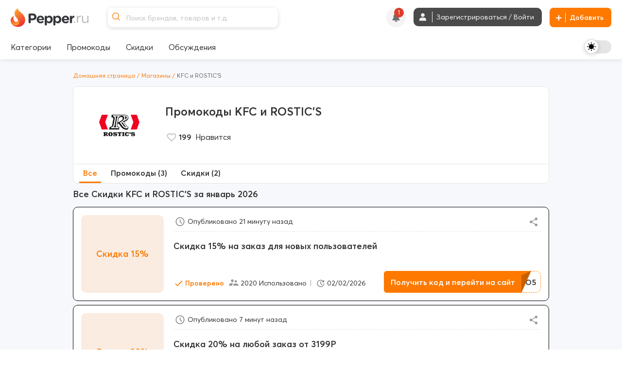

--- FILE ---
content_type: text/html; charset=utf-8
request_url: https://www.pepper.ru/coupons/kfc.ru
body_size: 624987
content:
<!DOCTYPE html>
<html class="" lang="ru">
<head>
  <style>
    .dark body { background: #202020; }
  </style>
    <meta content="index, follow, max-image-preview:large, max-snippet:-1, max-video-preview:-1" name="robots"/>
  <meta property="og:url" content="https://www.pepper.ru/coupons/kfc.ru" /><link href="https://www.pepper.ru/coupons/kfc.ru" rel="canonical" />
  <title>Рабочие промокоды и купоны в KFC и ROSTIC&#39;S на 2026 год - Pepper.ru</title>
  <meta name="Description" content="Найди рабочие промокоды в KFC и ROSTIC&#39;S на Pepper.ru. Актуальные скидки, промокоды и купоны на 2026 год. Заходи в лучшее сообщество любителей скидок." />
  <meta name="viewport" content="width=device-width, initial-scale=1, maximum-scale=1.0, user-scalable=no"/>

  <meta property="og:title" content="Рабочие промокоды и купоны в KFC и ROSTIC&#39;S на 2026 год - Pepper.ru" />
  <meta property="og:description" content="Найди рабочие промокоды в KFC и ROSTIC&#39;S на Pepper.ru. Актуальные скидки, промокоды и купоны на 2026 год. Заходи в лучшее сообщество любителей скидок." />
  <meta property="og:site_name" content="Pepper.ru" />
  <meta property="og:type" content="website">
  <meta property="og:image" content="https://cdn3.pepper.ru/static/images/placeholder/pepper-logo-og.png">
  
    <script type="application/ld+json">
    {
      "@context": "https://schema.org",
      "@type": "WebSite",
      "url": "https://www.pepper.ru/",
      "potentialAction": {
        "@type": "SearchAction",
        "target": "https://www.pepper.ru/selective_search?keyword={search_term_string}",
        "query-input": "required name=search_term_string"
      }
    }
  </script>
  <meta name="csrf-param" content="authenticity_token" />
<meta name="csrf-token" content="U-ulGxOVH06MviThPFmLn0n69I39NdKZMbDcdVY3VbClRyTSEWGTmZzDW6BezFPQ29irVU30zaYKZYpBkGl7Ig" />
  
    <link rel="preconnect" href="https://cdn5.pepper.ru" crossorigin>
    <link rel="stylesheet" media="all" href="https://cdn5.pepper.ru/static/fonts/avertacy.css" />
  <link rel="stylesheet" media="screen" href="https://cdn2.pepper.ru/packs/css/application-b078eaa5.css" data-turbolinks-track="reload" />
  <link rel="stylesheet" media="all" href="https://cdn2.pepper.ru/assets/application-4cd260f1f63ba204be02833671d1c529dbd46eaaa3c795f962187942eaa8eef3.css" data-turbolinks-track="reload" />
  <script src="https://cdn3.pepper.ru/packs/js/application-46dd6ae46dd5521a1716.js" data-turbolinks-track="reload"></script>
  <div class="festival-btn-fixed">
    <div class="festival-btn-pointer">
      
    </div>
  </div>
  <script>
      I18n.translations = {"en":{" enter_a_discussion_title":"Enter a discussion title","Add":"Add","Invalid_deal":"Invalid deal","Paste_image_URL":"Paste image URL here","Promo codes Added":"promocodes_added","a_Short_clear_title_of_your_listing_will_come_here":"A Short, clear title of your listing will come here","a_deal":"a deal","about_the_user":"About the user","about_us":"About Us","about_us_legal_stuff":"About Us and Legal Stuff","abusing":"Abusing","accept":"Accept","accept_referrals":"Accept Referrals","accepting_referrals":"Please select one referral type for accepting referrals","access_denied":"Access Denied","access_restricted":"Access Restricted","account_activated":"Account activated. Welcome to Pepper!\"","account_confirm_text":"By creating an account, you confirm that you accept our","account_delete_other_reason":"Other reason","account_delete_reason_moderator_bias":"I feel that the moderators are biased.","account_delete_reason_not_enough_coupons":"There aren't enough promo codes in the community.","account_delete_reason_not_enough_deals":"There aren't enough interesting discounts in the community.","account_delete_reason_posts_not_hot":"My posts don't make it to the \"Trending\" section.","account_delete_reason_time_consuming":"The community is taking up too much of my time.","account_settings":"Account settings","account_state_deleted_description":"Your account will be permanently deleted along with all your data. This action cannot be undone.","account_state_deleted_title":"Delete permanently","account_state_disabled_description":"Your account will be temporarily disabled. You can return at any time by logging in again.","account_state_disabled_title":"Temporary shutdown","account_suspended_message":"Sorry, Your account has been suspended. Account is generally suspended, if you do not follow posting/site guidelines. If you believe this is in error, contact us at support@pepper.ru","account_was_successfully_updated":"User account was successfully updated.","action":"Action","action_completed_successfully":"Action Completed Successfully","action_failed_user_suspended":"Action failed because user %{username} is suspended.","action_items":"Action Items","action_not_allowed":"You are not allowed for this action","action_not_be_complicated":"The action could not be completed because of some technical error.","actions":"Actions","activated_at":"Activated At","activation_mailer_subject":"Welcome to Pepper, please activate your account","active":"active","active_deal_alert":"Send a notification that the discount is active?","active_discounts_and_promo_codes":"Active discounts and promotional codes %{merchant_name}","active_email_id":"Active Email ID","active_events":"Active Events","active_filters":"Active filters:","active_mobile_phone_number":"Active mobile phone number","activerecord":{"errors":{"messages":{"record_invalid":"Validation failed: %{errors}","restrict_dependent_destroy":{"has_many":"Cannot delete record because dependent %{record} exist","has_one":"Cannot delete record because a dependent %{record} exists"}}}},"activity":"Activity","activity_ appreciation":"Your activity is appreciated. Thanks!","activity_appreciation":"Your activity is appreciated. Thanks!","activity_feed":"Activity Feed","activity_not_found":"Activity not found","add":"Add","add_answer":"Add Answer","add_badge":"Add Badge","add_bank":"Add Bank","add_banner":"Add Banner","add_complain":"Please add a complain","add_deal_alert":"Add Deal Alert","add_dimes":"Add Dimes","add_dimes_to_user_account":"Add Dimes To User Account","add_facebook_link":"Add a link to Facebook","add_favorite":"Add Favorite","add_festival_banner_for_tagged_topics":"Add festival Banner (For Tagged Topics)","add_header":"Add Header","add_instagram_link":"Add a link to Instagram","add_label":"Please Add label","add_link":"Please Add link","add_links_social":"Add links to social media","add_mobile_number":"Add mobile number","add_new_author":"Add New Author","add_new_faq":"Add New FAQ","add_new_faq_category":"Add New FAQ Category","add_new_tags":"Add New Tags","add_note":"Add Note","add_polls":"Add Polls","add_question":"Add Question","add_referral":"Add Referral","add_role_success_message":"User role added successfully","add_to_block_list":"Add to Block List","add_to_group":"Add to Group","add_to_groups":"Hey! %{username} added %{deal_count} to their group %{group_name}","add_to_telegram":"Add to Telegram","add_twitterx_link":"Add a Link to X","add_update":"Add update","add_update_details":"Add valuable information to the deal.","add_user_role_error":"Error while adding user role","add_wiki":"Add Wiki","add_wiki_details":"Add Wiki Details","add_your_referral":"Add Your Referral %{type}","added_a_deal_to_their_group":"added a deal to their group","added_by":"Added By","added_deals_to_group":"added %{deals} to their group","added_to_favorites_successfully":"Added to favorites successfully!","added_you_as_co_owner":"added you as co-owner to their group","added_you_as_co_owner_of_this_group":"added you as Co-Owner of this Group.","adding":"Adding...","admin":"Admin","admin_actions":"Admin Actions","admin_and_co_list":"Admin and Co. List","admin_feed":"Admin Feed","admin_feeds":"Admin Feeds","admin_list":"Admin list","admin_panel":"Admin Panel","advanced_filters":"Advanced Filters","ago":"ago","alert_admin":"Alert Admin","alert_frequency":"Notification frequency","alert_status":"Alert Status","alert_via":"Notifications via","all":"All","all_categories":"All Categories","all_coupons":"All Coupons","all_deal_alerts":"All Deal Alerts","all_deals_description":"Post/find great deals on online shopping sites here. Your deal may be published on the main page. Please do not spam or self-promote, otherwise you will be banned from this site forever.","all_deals_name":"All Deals Name","all_discussion_category":"All Discussion Category","all_discussions_description":"Post/find great deals on online shopping sites here. Your deal may be published on the main page. Please do not spam or self-promote, otherwise you will be banned from this site forever.","all_discussions_name":"All Discussions","all_events":"All Events","all_features":"After registration you will have access to all features:","all_festivals":"All Festivals","all_forums":"All Forums","all_groups":"All groups","all_merchants":"All Merchants","all_messages":"All messages","all_notes":"All Notes","all_offers":"All Offers","all_profile_update_logs_by_admins":"All profile update logs by admins","all_settings":"All Settings","all_stores":"All Stores","all_time":"All Time","all_transactions_are_logged_and_can_be_tracked":"All transactions are logged and can be tracked","all_users":"All Users","allow_post_auto_approve":"Allow Post Auto-Approval","allow_topic_auto_approve":"Allow Post Auto-Approval","allowed":"Allowed","already_added_to_group":"Already added to group","already_have_chat_try_after_sometime":"You already have a few active chats. Try reaching a new user after sometime.","already_invited":"Already invited","already_present":"already present","already_registered":"Already Registered?","already_submitted_review_for_thisstore":"Already submitted review for this store.","already_taken":"already taken","already_taken_by_other_user":"already taken by other user","alt_tag":"Alt Tag","ancestry":{"cannot_delete_descendants":"Cannot delete record because it has descendants.","cannot_rebuild_depth_cache":"Cannot rebuild depth cache for model without depth caching.","conflicting_parent_id":"Conflicting parent id found in node %{node_id}: %{parent_id} for node %{node_id} while expecting %{expected}","exclude_self":"%{class_name} cannot be a descendant of itself.","invalid_ancestry_column":"Invalid format for ancestry column of node %{node_id}: %{ancestry_column}.","invalid_orphan_strategy":"Invalid orphan strategy, valid ones are :rootify, :adopt, :restrict and :destroy.","named_scope_depth_cache":"Named scope '%{scope_name}' is only available when depth caching is enabled.","no_child_for_new_record":"No child ancestry for new record. Save record before performing tree operations.","option_must_be_hash":"Options for has_ancestry must be in a hash.","reference_nonexistent_node":"Reference to nonexistent node in node %{node_id}: %{ancestor_id}.","unknown_depth_option":"Unknown depth option: %{scope_name}.","unknown_format":"Unknown ancestry format: %{value}.","unknown_option":"Unknown option for has_ancestry: %{key} =\u003e %{value}."},"and":"and","android_background_photo":"Android background photo","android_featured":"Android Featured","announcements":"Announcements","annual_fee":"Annual Fee","answer":"Answer","app":"App","app_about_text":"We are among the top rated apps.","app_banner":"App Banner","app_banner_url":"App Banner URL: (640x320px)","app_broadcast_messages":"App Broadcast Messages","app_cc_banner_url":"App Banner URL: (640 x 320 px) for Full banner","app_only":"App Only?","apply":"Apply","apply_code":"Apply code","approve":"Approve","approve_topic_confirmation":"Are you sure you want to approve this topic?","approved":"approved","approved_post":"approved post","approved_posts":"Approved Posts","archive":"Archive","archived_session_activities":"Archived Session Activities","are_you_sure":"Are you sure?","are_you_sure_to_remove_this_deal_alert":"Are you sure you want to remove this deal alert?","are_you_sure_you_want_to_leave_the_co_ownership_of_this_group":"Are you sure you want to leave the co-ownership of this group?","are_you_sure_you_want_to_remove_this_co_owner":"Are you sure you want to remove this Co-Owner?","assign_role":"Assign Role","assigned":"Assigned Role","associated_delete_reason_created":"Associated delete reason created.","associated_delete_reason_removed":"Associated delete reason also removed.","authentication_successful":"Authentication Successful","author":"Author","authors":"Authors","authors_list":"Authors List","auto_approve_posts":"Auto Approve Posts","avatar":"Avatar","avoid_topic_creation_spam":"Sorry, you can only submit a new topic once every 30 seconds. This is to avoid spam.","back":"Back","back_to_gift_store":"Back to Gift Store","back_to_templates":"Back to Templates","badge":"Badge","badge_categories_average_hotness":"Popularity milestones","badge_categories_coupon_submitted_by_user":"User coupon submissions","badge_categories_daily_top_hotness":"Daily Top Trending Posts","badge_categories_individual_thread_like_20_plus":"Single Thread Posts 20+","badge_categories_individual_thread_posts":"Single Thread Posts","badge_categories_over_like_user_get_on_thread_and_post":"Likes on comment","badge_categories_posts_by_user":"Commenting","badge_categories_reviews_written_by_users_in_store":"Reviews written by users in store","badge_categories_student_engagement":"Profile Master","badge_categories_top_comments":"Top Comments","badge_categories_topic_created_by_user":"Publications","badge_categories_topic_hotness":"Hot sale with discount","badge_categories_user_fans":"User fans","badge_categories_vote_given_by_user":"Votes given by user","badge_content_creative":"Only The Shopping Friend, The Interesting Guy, The Blogger, and Mr. Creative must be given from here","badge_notification":"Hurray! You have won a Badge","badge_type":"Badge Type","badges":"Badges","badges_list":"Badges List","bank":"Bank","banner_android_app_image_size_error":"Hi, the minimum image size should be 640x320px for android app","banner_data_href":"Banner Data href (On same page) start with http://","banner_data_href_alt":"Banner Data href Alt (On other page) start with http://","banner_information":"Banner Information","banner_link":"Banner Link","banner_mobilesite_image_size_error":"Hi, the minimum image size should be 640x160px for mobilesite","banner_title_length_error":"should be less than 60 character","banner_topic_mobilesite_image_size_error":"Hi, the minimum image size should be 640x320px for mobilesite","banner_topic_website_image_size_error":"Hi, the minimum image size should be 1200x110px for website","banner_type":"Banner Type","banner_url":"Banner URL","banner_was_successfully_created":"Banner was successfully created.","banner_was_successfully_deleted":"Banner was successfully deleted.","banner_was_successfully_updated":"Banner was successfully Updated.","banner_website_image_size_error":"Hi, the minimum image size should be 1400x160px for website","banners":"Banners","becomes_a_fan_mailer_subject":"Becomes a fan","becomes_a_fan_notification":"has just become your fan!","best_by_default":"Best by default","best_by_default_desc":"Select the period to be used for default sorting.","best_coupons":"Best Coupons","best_deals_promo_text":"Best deals, promo codes and offers","best_discounts_for_our_community":"The best %{merchant_name} discounts from our community","best_offer":"The best offer","best_stores":"Best stores","bio":"Bio","bio_character_error":"Bio cannot exceed 255 characters","bio_placeholder":"Tell us about yourself","block_reason":"Block Reason","block_user_from_chat":"Block user from chat","blocked":"Blocked","blocked_details":"Blocked Details","blocked_domain":"Sorry, but the domain is currently blocked. Hence you cannot submit the deals for the same.","blocked_domains":"Blocked Domains","blocked_flag":"Blocked Store?","blocked_keywords_in":"blocked keywords in","blocked_urls":"Blocked URLs","blocked_words":"Blocked Words","blue":"Blue","body":"Body","bookmark":"Bookmark","bookmark_mute":"Bookmark / Mute","bookmark_removed":"Bookmark Removed","bookmark_success":"Successfully Bookmarked","bookmark_text":"You will receive notification when someone replies in this topic","bookmarks":"Bookmarks","brand":"Brand","brands":"Brands","broadcast_cannot_schedule_past":"Broadcast messaage cannot be schedule for past","broadcast_limit_exceeded_for_the_day":"broadcast limit exceeded for the day","broadcast_message_sent_message":"A broadcast notification will be sent to all users. Click 'OK' to proceed.","broadcast_notification":"A broadcast notification will be sent to all users at","broadcast_will_be_sent_to_all_subscribers":"Thanks, broadcast will be sent to all subscribed users!","browse_by_section":"Browse by section","btn":"BTN","btn_txt_active":"Active?","btn_txt_expired":"Expired?","budget_date":"Budget Date","bulk_add":"Bulk Add","bulk_add_dimes":"Bulk Add Dimes","bulk_add_dimes_csv_help":"Upload a CSV file with user login and dime values","bulk_add_dimes_desc":"Upload a CSV file to credit dimes to multiple users at once","bulk_add_dimes_error_title":"%{count} errors prohibited bulk add operation","bulk_add_dimes_record_type_help":"Describe the purpose of this bulk dime distribution","bump_this_deal":"Bump This Deal","buy_now":"Buy Now","by":"By","by_dimers":"By Dimers","can_not_mute":"You are following this Topic! To mute it, first unfollow it and then click on Mute Topic","cancel":"Cancel","cannot_add_referral_expired":"You cannot add referral to expired deal","cannot_edit_post":"Sorry, You can not edit this post","cannot_redirect_external_domain":"You cannot redirect to an external domain!","cannot_subscribe_own_group":"You can't subscribe to your own group","cannot_vote_for_yourself_post":"Duh, You cannot vote for yourself.","cannot_vote_unapproved":"You cannot vote on an unapproved topic","canonical_tag":"canonical tag to All Stores","cant_send_msg_to_deleted_acc":"You can't send a message as the user account has been deleted.","card_apply_url":"Card Apply URL","career":"Career","cart_summary":"Cart Summary","cash_on_delivery_payments":"COD Option?","cashback":"Cashback","categories":"Categories","category":"Category","category_history":"Category History","category_ids":"Category Ids","category_image":"Category Image","category_logs":"Category Logs","category_mappings":"Category Mappings","category_name":"Category Name","category_name_hindi":"Category Name Hindi","category_timeline":"Timeline of this Category","category_type":"Category Type","cc_apply_url":"Apply URL:(Link to Credit Card Application Page)","cc_image_url":"Image URL of Card: (250 x 150 px)","cc_popular_tag":"Popular Tag :(To highlight the card we need to check the checkbox)","chance_of_future_purchase":"Chance of Future Purchase","change":"CHANGE","change_email_id":"Change Email ID","change_email_notification_mailer_subject":"Action Required to update your Email","change_merchant_name":"Change Merchant Name","change_mobile_phone_number":"Change mobile phone number","change_pass_overview":"Enter a new password twice to change your password.","change_password":"Change password","change_state":"Change State","change_username":"Change username","changes_info":"Changes Info","characters_remaining":"Characters Remaining","chat":"chat","chat_allowed":"Chat Allowed","chat_block_management":"Chat Block Management","chat_disabled":"Chat Disabled","chat_error_message":"We're facing a temporary glitch, and your message didn't go through. The admin has been notified and we're already looking into it. Please try again soon.","chat_gpt_frequency_in_days":"Rewrite Frequency in days","chat_gpt_frequency_placeholder":"Ex: 7days (ChatGPT will rewrite every 7th day)","chat_gpt_log":"ChatGptLog","chat_gpt_logs":"ChatGpt Logs","chat_gpt_rewrite_enabled":"ChatGPT Rewrite Enabled","chat_new_text":"\u003cp class=\"text-primary-text-light dark:text-primary-text-dark text-center text-lg font-bold\"\u003eThis is beginning of your chat\u003c/p\u003e\n      \u003cp class=\"text-primary-text-light dark:text-primary-text-dark text-center text-sm\"\u003eChats on Pepper are end-to-end encrypted, ensuring that your conversations are completely secure.\u003c/p\u003e","chat_now":"Chat Now","chat_overview_text":"You can search for users, admins, or your friends on Pepper to start a chat and connect with them.","chat_placeholder_text":"Find users to start a new chat","chat_rules":"\u003cp class=\"text-base font-bold mb-4 text-primary-text-light dark:text-primary-text-dark\"\u003eHere are some basic rules to follow when chatting on Pepper:\u003c/p\u003e\n      \u003cul class=\"list-disc list-outside ml-[10px]\"\u003e\n        \u003cli class=\"text-sm text-primary-text-light dark:text-primary-text-dark\"\u003ePlease be respectful to your fellow community member.\u003c/li\u003e\n        \u003cli class=\"text-sm text-primary-text-light dark:text-primary-text-dark\"\u003eDo not share spam links as it will lead to account suspension.\u003c/li\u003e\n        \u003cli class=\"text-sm text-primary-text-light dark:text-primary-text-dark\"\u003eDo not share confidential information such as bank details etc, with people you don\\'t know.\u003c/li\u003e\n      \u003c/ul\u003e","chat_welcome_text":"Welcome to Pepper Chat","chats":"Chats","chats_valid_username_message":"Please provide the valid information like User Name and Message..","check":"Check","choose":"Choose","choose_the_gift_card_of_your_choice":"Choose the Gift Card of your choice.","choose_the_gift_card_of_your_choice.":"Choose the Gift Card of your choice.","clear":"Clear","clear_all":"Clear all","clear_filters_button":"Clear Filters","clear_search":"Clear Search","click":"click","click_count":"Click Count","click_for_new_deals":"Click for New Deals","click_here":"Click here","click_here_to_chat_with_one_of_our_admins":"Click here to chat with one of our admins","click_here_to_signup":"Click here to Register","click_here_to_view_deals_picked_for_you":"Click here to view deals picked for you","click_to_remove":"Click to remove","click_up":"Click up","close":"Close","close_menu":"Close Menu","co_owner":"Co-Owner","co_owners":"Co-Owners","code":"Code","code_not_received":"Code not received yet?","code_of_conduct":"Rules and Code of Conduct","coloured_image_link":"Coloured Image Link","comment":"comment","comment_deleted":"Comment Deleted","comment_made_owner_text":"You commented on %{forum_type} \u003cstrong\u003e%{title}\u003c/strong\u003e","comment_made_text":"%{username} commented on %{forum_type} \u003cstrong\u003e%{title}\u003c/strong\u003e","comment_no_longer_exist":"Comment No Longer Exist","comment_search_no_result":"No comments found for the search term","comment_under_moderation":"Note from Pepper Team: This post is still under moderation. Your patience is greatly appreciated.","commented":"Commented","commented_on":"commented on","commented_on_a":"commented on a","commented_on_your":"commented on your","commenting":"Commenting","comments":"Comments","comments_not_be_auto_approved":"User's posts \u0026 comments will not be auto approved.","comments_text":"comments","comments_text_new":"comments","comments_will_be_auto_approved":"User's Comments will be auto approved.","comments_with_count":{"one":"%{count} comment","other":"%{count} comments"},"company":"Company","company_name":"© 2017 - 2024. BargainMile Digital Pvt Ltd","complain":"Complain","complain_message":"Thanks, We will look into it shortly","confirm":"Confirm","confirm_deletion":"Confirm deletion","confirm_deletion_button":"Confirm Deletion","confirm_n_redeem":"Confirm \u0026 Redeem","confirm_password":"Confirm Password","confirm_post_auto_approve":"Posts created by new users will be auto-approved, Are you sure?","confirm_your_email_address":"Confirm your email address","confirm_your_email_address_text":"We have sent you a link to confirm your new email address. Please go to your email and confirm to update.","confirmation":"Confirmation","confirmation_mail_sent":"Confirmation mail sent successfully. Please check email for more details.","confirmed":"Confirmed","congratulations":"Congratulations","congratulations_you_are_now_among_notification_text":"Congratulations! You are now among","congratulations_you_are_now_in_the":"Congratulations! You are now in the","congratulations_your_comment_in":"Congratulations! Your comment in","connect_with_us":"Connect with us","contact_us":"Contact Us","content":"Content","content_removed":"Content has been removed","content_removed_or_does_not_exist":"Content you are trying to access is either removed or does not exist","content_updated_by":"Content updated by","contents_of_blacklist_keywords":"Contents of Blacklist keywords","contest_url_help":"Provide the full URL of the contest topic for reference","contest_url_label":"Contest URL","coowners_will_be_authorised_to_add_deals_in_your_group":"Co-Owners will be authorised to add Deals in your group","copied":"Copied!","copy_link":"Copy Link","count":"Count","count_deals":"%{count} deals","coupon":"Coupon","coupon_100_notification":"Congrats! You submitted 100th Coupon.","coupon_already_exists":"Sorry, But the coupon code you are trying to submit already exists!!","coupon_already_exists_for_log":"Coupon already exists for this log. Please edit it instead.","coupon_already_voted":"You have already voted","coupon_chat_gpt_details":"Coupon ChatGPT Details","coupon_chat_gpt_setting_updated":"Coupon ChatGpt setting updated","coupon_code":"Coupon code","coupon_code_copied":"The coupon code has been copied to the clipboard","coupon_code_placeholder":"Enter coupon code","coupon_code_required":"Sorry, Coupon code is required!!","coupon_created_live_scheduled_time":"Coupon was successfully created will be live at scheduled time","coupon_created_successfully":"Coupon created successfully","coupon_cube_id":"Coupon Cube ID","coupon_desc_placeholder":"Post coupons and promo codes that offer discounts on certain products, stores, or events. Here you can describe the promo code in your own words and explain to other users why it's a great offer...","coupon_description":"Coupon description","coupon_detail_description_placeholder":"Here you can describe the discount in your own words and explain to other users why it is a great offer! Please do not insert advertising text or technical specifications...","coupon_details":"Coupon Details","coupon_forum_not_found":"Coupon forum not found. Please contact support.","coupon_id":"Coupon ID","coupon_image":"Coupon Image","coupon_link":"Coupon link","coupon_link_desc":"Insert a link where users can find or offer to buy additional information.","coupon_logs":"Coupon Logs","coupon_name":"Coupon Name","coupon_new_title":"Coupon New Title","coupon_original_title":"Coupon Original Title","coupon_page_description":"Description for Coupon Page","coupon_page_title":"Coupon Page title","coupon_rewrite_time":"Coupon Rewrite Time","coupon_submissions":"User coupon submissions","coupon_successfully_created":"Coupon successfully created","coupon_successfully_updated":"Coupon successfully updated","coupon_timeline":"Timeline of this Coupon","coupon_title":"Coupon Title","coupon_title_placeholder":"Enter coupon name","coupon_type":"Coupon type","coupon_update_successfully":"Coupon updated successfully","coupon_url_invalid":"Coupon URL is invalid.","coupon_used":"Used","coupon_warning_already_resolved":"Coupon warning already Resolved","coupon_warning_log_not_found":"Coupon warning log not found","coupon_warning_logs":"Coupon Warning Logs","coupon_was_deleted":"It seems the coupon was deleted or the coupon does not exists. You can checkout relevant coupons below instead.","couponcube":"CouponCube","coupons":"Coupons","coupons_added_today":"Coupons Added Today","coupons_chat_gpt_logs":"Coupons ChatGPT Logs","coupons_from_best_stores_heading":"Coupons from Best Stores","coupons_from_top_categories":"Coupons From Top Categories","coupons_log":"Coupons Log","create":"Create","create_a_password":"Create a password","create_delete_reason":"Create associated delete reason for topic delete, post delete and user account delete","create_delete_reason_checkbox_warning":"Delete Reason will not be created. Are you sure you want to continue?","create_festival":"Create Festival","create_forum":"Create Forum","create_group":"Create Group","create_message":"Create Message","create_new_account":"Create a new account","create_new_badge":"Create New Badge","create_new_deal_alert":"Create a new alert","create_new_merchant":"Create New Merchant","create_new_template":"Create New Template","create_your_own_personalized_alert_feed":"Create your own personalized notification feed!","created":"Created","created_a_topic":"created a topic","created_at":"Created At","created_by":"Created By","created_on":"Created on","credit_card_created":"Credit Card was successfully created.","credit_card_deleted":"Credit Card was successfully deleted.","credit_card_page_intro_text":"Latest Best Credit Card Offers","credit_card_payments":"Accepts Credit Card Payments?","credit_card_updated":"Credit Card was successfully updated.","credit_cards":"Credit Cards","credit_cards_banner":"Credit Cards Banner","credit_or_debit_dimes_to_user_account":"Credit or debit dimes to a user account","credited_deals_budget":"Credited Deals Budget","csv_file":"CSV File","csv_requirements":"CSV Format Requirements","current_dimes":"Current Dimes","current_hotness":"Current Hotness","current_password":"Current Password","current_password_is_wrong":"Current password is wrong","current_password_placeholder":"Enter the current password","current_password_required":"Current Password Required","current_status":"Current Status","customer_service":"Customer Service","customer_support_info":"Customer Support Information","daily":"Daily","daily_budget":"Daily Budget","daily_budget_exceeded":"daily budget exceeded! Kindly increase daily budget first","daily_top_hotness":"Daily Top Trending Posts","dark":"Dark","dark_theme_tag_color_code":"Dark Theme Tag Color (Please add with #, Ex: #ffffff)","dashboard":"Dashboard","date":{"abbr_day_names":["Sun","Mon","Tue","Wed","Thu","Fri","Sat"],"abbr_month_names":[null,"Jan","Feb","Mar","Apr","May","Jun","Jul","Aug","Sep","Oct","Nov","Dec"],"day_names":["Sunday","Monday","Tuesday","Wednesday","Thursday","Friday","Saturday"],"formats":{"default":"%Y-%m-%d","long":"%B %d, %Y","short":"%b %d"},"month_names":[null,"January","February","March","April","May","June","July","August","September","October","November","December"],"order":["year","month","day"]},"date_of_birth":"Date of Birth","date_of_birth_placeholder":"Enter your date of birth","date_range":"Date Range","date_time":"Date \u0026 Time","datetime":{"distance_in_words":{"about_x_hours":{"one":"about 1 hour","other":"about %{count} hours"},"about_x_months":{"one":"about 1 month","other":"about %{count} months"},"about_x_years":{"one":"about 1 year","other":"about %{count} years"},"almost_x_years":{"one":"almost 1 year","other":"almost %{count} years"},"half_a_minute":"half a minute","less_than_x_minutes":{"one":"less than a minute","other":"less than %{count} minutes"},"less_than_x_seconds":{"one":"less than 1 second","other":"less than %{count} seconds"},"over_x_years":{"one":"over 1 year","other":"over %{count} years"},"x_days":{"one":"1 day","other":"%{count} days"},"x_minutes":{"one":"1 minute","other":"%{count} minutes"},"x_months":{"one":"1 month","other":"%{count} months"},"x_seconds":{"one":"1 second","other":"%{count} seconds"},"x_years":{"one":"1 year","other":"%{count} years"}},"prompts":{"day":"Day","hour":"Hour","minute":"Minute","month":"Month","second":"Second","year":"Year"}},"day_four_mailer_subject":"Money, Karma, Ranks, Badges: you can have it all on Pepper.","day_one_mailer_subject":"Here’s why Pepper is the coolest shopping gang to hang out with.","day_three_mailer_subject":"Beyond Deals and Coupons, Pepper's got a lot more for shopaholics like you","day_two_mailer_subject":"[ALERT] Never suffer from FOMO. Use Pepper Alerts.","days":"Days","deal":"deal","deal_activated":"Deal Activated","deal_added_in_your_group":"Thanks, Topic will be added to group.","deal_alert":"Deal Alert","deal_alert_logs":"Deal Alert Logs","deal_alert_not_found":"Discount alert not found","deal_alert_successfully_created":"The deal alert has been created successfully.","deal_alert_was_successfully_deleted":"The Deal alert was successfully deleted","deal_alert_was_successfully_updated":"Deal alert updated successfully","deal_alerts":"Trade Alerts","deal_baba_ai":"Deal Baba AI","deal_baba_already_using_count":"%{count} are already using","deal_baba_chat_text":"A Smarter Way to Find Deals: Chat with Our Telegram Bot and Get Personalized Picks","deal_baba_picks":"Deal Baba Picks","deal_baba_users_text":"Hundreds trust it every day. Chat. Ask. Save.","deal_coupon":"Deal Coupon","deal_created_live_scheduled_time":"Deal was successfully created will be live at scheduled time","deal_desc":"Description of the discount","deal_desc_placeholder":"Here you can describe the discount in your own words and explain to other users why it is a great offer! Please do not insert advertising text or technical specifications...","deal_expired":"Unfortunately, this discount expired.","deal_expired_on":"Unfortunately, this discount expired on %{date}.","deal_expiry":"Expires in","deal_flag":"Deal Flag","deal_forum_not_found":"Deal forum not found. Please contact support","deal_hotness":"Deal Hotness","deal_logs":"Deal Logs","deal_page_title":"Deal Page title","deal_posted_owner_text":"You posted a %{forum_type} \u003cstrong\u003e%{title}\u003c/strong\u003e","deal_posted_text":"%{username} posted a %{forum_type} \u003cstrong\u003e%{title}\u003c/strong\u003e","deal_successfully_created":"Deal successfully created","deal_successfully_updated":"Deal successfully updated","deal_title":"Deal Title","deal_title_placeholder":"A short, clear title for your ad...","deal_url_is_invalid":"Link used on the deal url is invalid.","deal_wiki_already_editing_error":"Currently some other user is editing this wiki, please come back in %{mutex_unlock_in} seconds.","deal_wiki_no_access":"You do not have access to edit this topic","deal_wiki_no_rights":"You do not have rights to edit wiki.","deal_wiki_updated":"Deal Wiki Updated Successfully","deals":"Deals","deals_promoted_today":"Deals Promoted Today","deals_promoted_today_by_admin":"Deals Promoted Today by Admin","decrease_hotness":"Decrease Hotness","decrease_hotness_modal_title":"Select appropriate reason for voting against","default_deal_widget_timeframe_updated":"Default deal widget timeframe successfully set to %{value}","default_tab":"Default Tab","default_tab_desc":"This allows you to control which tab you'll be taken to after logging into your Pepper account.","default_tab_updated":"Default tab successfully set to %{value}","default_theme_desc":"Select a theme that will be used by default to display the interface.","delete":"Delete","delete_account":"Delete account","delete_account_notification":"All your data and progress, including discounts, discussions, comments and achievements, will be lost. To access Pepper again, you will have to re-create your account.","delete_account_prompt":"Why are you deleting your account?","delete_child_posts":"Delete child posts also","delete_domain":"Delete Domain","delete_forever_button":"Delete Forever","delete_logs":"Delete logs","delete_notes":"Delete Notes","delete_permanently":"Delete permanently","delete_post":"Delete Post","delete_reason_not_created":"Delete Reason will not be created. Are you sure you want to continue?","delete_reason_topic_post_user_accounts":"Deletion Reasons for Topics, Posts, and User Accounts","delete_reasons_community_not_engaging_enough":"Community not engaging enough","delete_reasons_feel_admins_and_moderators_biased":"I feel admins and moderators are biased","delete_reasons_not_enough_discussions_or_forums":"Not enough discussions/forums","delete_reasons_not_enough_relevant_deals":"Not enough relevant deals","delete_reasons_not_enough_working_coupons":"Not enough working coupons","delete_reasons_other":"Please provide another reason.","delete_selected":"Delete Selected","deleted":"deleted","deleted_a_topic_named":"deleted a topic named","deleted_at":"Deleted at","deleted_by":"Deleted By","deleted_on":"Deleted on","deleted_posts":"Deleted Posts","deleted_topics":"Deleted Topics","delivered":"Delivered","demote_comment":"Demote Comment","demoted_comments":"Successfully demoted the comment from top comments","denomination":"Denomination","description":"Description","description_title":"More information about the discount","desktop_alert":"Desktop Alert","desktop_banner":"Desktop Banner","desktop_cc_banner_url":"Desktop Banner URL: (1400 x 160 px) for Full banner","destroy":"Destroy","destroyed_authentication":"Successfully destroyed authentication.","destroyed_authentication.":"Successfully destroyed authentication.","detail_description":"Detail Description","determine_the_relevance_of_the_offer":"Find out the relevance of the offer","device_photo":"Device Photo","device_source":"Device Source","dime_logs":"Dime Logs","dimers":"Dimers","dimes":"Dimes","dimes_as_a_reward":"FPD \u0026 2000 dimes as a reward","dimes_available_to_redeem":"Dimes Available to Redeem","dimes_credited_to_your_account":"%{bonus} Dimes have been credited to your account.","dimes_earned_notification":"You currently have","dimes_expiry_notification":"Hi, your %{count} dimes will expire on %{date}. Be active on %{link} to extend the expiry date.","dimes_for_deals":"Dimes for Deals","dimes_for_deals_notification":"Congratulations %{count} dimes have been added for the deals you posted on %{date}. \u003cbr\u003e -Team DesiDime","dimes_limit_exceeded":"You cannot give more than %{max} dimes for deals creation","dimes_will_be_deducted_post_approval":"Dimes will be deducted post approval","disable_account_notification":"Disabling your account means you will be immediately logged out for your safety. You won't receive any notifications until you sign back in, and we're pausing your notification settings across all platforms to give you the breathing room you need.","disabled_image_link":"Disabled Image Link","disabled_two_step_verification":"You have now  disabled Two Step Verification","disclaimer":"Disclaimer","disclaimer_text":"If you click a link or purchase a product from a post, Pepper may receive a commission from the store, but this has no bearing on what discounts are posted on the site. More information in the FAQ and About us sections","discount":"Discount","discount_alert_by":"Discount Alert By","discount_alert_history":"Discount Alert History","discount_alert_name":"Discount Alert Name","discount_description":"Discount description","discount_history":"Discount History","discount_image":"Discount image","discount_information":"Discount information","discount_information_placeholder":"example: discount up to 50%","discount_link":"Discount link","discount_link_desc":"Insert a link where users can find or offer to buy additional information.","discount_not_specified":"The discount has not yet been specified","discount_price":"Discount price","discount_timeline":"Timeline of this Discount","discount_title":"Discount Title","discounts":"Discounts","discounts_for_new_users":"Discounts for new users","discounts_promoted":"Discounts Promoted","discounts_published":"Discounts published","discuss_products_and_deals":"Discuss new products and discounts with the community and vote to decide together which discounts are the hottest and which are not.","discussion":"Discussion","discussion_desc":"Discussion Description","discussion_desc_placeholder":"Start a discussion to get tips and advice from a community of thousands of discount experts. Discuss anything you want here...","discussion_detailed":"Provide detailed information","discussion_feel_free":"Here Feel Free discuss whatever you want","discussion_hints":"DISCUSSION SUBMISSION HINTS","discussion_locked":"This discussion is closed","discussion_short_title":"A  short Descriptive Title","discussion_successfully_created":"Discussion successfully created","discussion_successfully_updated":"Discussion successfully updated","discussion_title":"Discussion Title","discussions":"Discussions","discussions_allowed_in_deals_page":"Discussions allowed in deals page","distance_in_words":{"about_x_days":{"few":"Expires in %{count} days","many":"Expires in %{count} days","one":"Expires in %{count} day","other":"Expires in %{count} days"}},"do_not_have_access_for_this_page":"You do not have access for this page.","do_not_have_karma_txt":"You do not have sufficient karma to cast a cold vote.","domain_blocked_message":"Sorry, but the domain %{domain} is currently blocked. Hence you cannot submit the deals for the same.","dont_affiliate":"Don't affiliate","dont_have_access_to_link":"Hey, You don't have access to open these link","dont_miss_any_deal":"Don't miss any more deals","dont_notify_user":"Don't notify user","dormant_user_notification":"We are missing you at Pepper! Join the buzzing community by Sharing a deal or posting a thought now!","down":"Download Total Coupons under each store","download":"Download","download_app":"Deals on the Go! Download pepper.ru App","download_application":"Download the application","download_sample":"Download Sample","draft":"Draft","drag_or_drop":"Drag and Drop","duplicate_moderator_relation":"Cannot add duplicate user/forum relation","duration":"Duration","earn_dimes_by_posting_the_best_deals_commenting_etc":"Earn Dimes by posting the best deals, commenting etc.","earned_dimes_notification":"You currently have %{current_dimes} Dimes!","earning_a_badge_mailer_subject":"You have earned one Badge","earning_a_badge_notification":"Congratulations! You have just been awarded a badge","edit":"Edit","edit_badge":"Edit Badge","edit_deal_alert":"Edit notification","edit_delete_reason":"Edit Delete Reason","edit_dime_log":"Edit Dime Log","edit_emailer_template":"Edit Emailer Template","edit_event":"Edit Event","edit_faq":"Edit Faq","edit_festival":"Edit Festival","edit_forum":"Edit Forum","edit_gc_banner":"Edit Gc Banner","edit_group":"Edit Group","edit_live_banner":"Edit Live Banner","edit_merchant":"Edit Merchant","edit_news":"Edit News","edit_notification":"Edit Notification","edit_notification_sub_type":"Edit Notification Subtype","edit_notification_type":"Edit Notification Type","edit_poll":"Edit Poll","edit_profile":"Edit Profile","edit_profile_link":"Edit Profile","edit_reaction":"Edit Reaction","edit_reject_reason":"Edit Reject Reason","edit_seo_setting":"Edit Seo Setting","edit_slot":"Edit Slot","edit_static_page":"Edit Static Page","edit_template":"Edit Template","edit_user_account":"Edit User Account","edit_user_faq_category":"Edit User FAQ Category","edit_user_faq_question":"Edit User FAQ Question","edited_by":"Edited By","edited_on":"Edited On","editing_category":"Editing category","editor":"Editor","editor_actions":"Editor Actions","edits":"Edits","egift_cards":"eGift Cards","electronics":"Electronics","eligibility":"Eligibility","eligibility_criteria":"Eligibility Criteria","email":"e-mail","email_already_subscribed":"Email is already Subscribed","email_already_taken":"Email already taken by other user","email_already_taken_please_verify_to_get_daily_alerts":"Email is already taken and Please verify email to get daily alerts","email_confirmation_popup":"Awaiting email confirmation. Please confirm your email address by clicking the link sent to your email.","email_exist":"This email id is already registered","email_id":"Email Id","email_id_doesnt_match":"Email ID doesn't match","email_invalid":"Please enter a valid Email Address","email_logs":"Email Logs","email_not_found":"Email address not found in our system.","email_recently_changed_error_msg":"Your email was recently changed. To change it again, please contact the admin.","email_required":"Email Required","email_updated":"Your email has been updated","email_verification_pending_resend_1":"Email verification pending. Please verify your email or ","email_verification_pending_resend_2":"Resend Confirmation Link.","emailer_templates":"Emailer Templates","emoji":"Emoji","empty_cart_message":"Your cart is empty","empty_comment_error":"The comment cannot be empty.","empty_state_message_for_deal_widget":"Looks like %{current_label} is a bit quiet. Explore %{suggestion_labels} deals instead!","enable_chat_gpt_rewrite":"Enable ChatGPT Rewrite","enable_disable":"Enable/Disable","enable_event_schema":"Enable Event Schema?","enabled_two_step_verification":"You have now enabled Two Step Verification","end_date":"End Date","enjoy_massive_discounts_at_top_stores_with_codes_and_vouchers_chosen_and_verified_by_our_experienced_experts":"Enjoy massive discounts at top stores with codes and vouchers chosen and verified by our experienced experts.","enjoy_savings_with_our_curated_and_tested_coupons":"Enjoy savings with our curated and tested Coupons.","ensure_that_these_requirements_are_met":"Ensure that these requirements are met","enter_a_username_or_email_to_search":"Enter name or email to search","enter_answer":"Enter Answer","enter_app_banner_url":"Enter App banner url","enter_coupon_page_description":"Enter Description for Coupon Page","enter_desktop_banner_url":"Enter Desktop banner url","enter_footer_description_for_group_page":"Enter Footer Description for Group Page","enter_full_name":"Enter full name","enter_keywords":"Enter Keywords separated by or one per page","enter_message":"Please enter your message","enter_mobile_number":"Please Enter Mobile Number","enter_msite_banner_url":"Enter Msite banner url","enter_name":"Please enter a name.","enter_news_title":"A short descriptive title","enter_occupation":"Enter occupation","enter_otp":"Enter OTP","enter_permalink":"Enter Permalink","enter_poll_question":"Enter Poll Question","enter_reason":"Enter reason","enter_secondary_title":"A short description of the content","enter_skip_fpd_reason":"Enter Skip FPD Reason","enter_store_name":"Enter Store Name","enter_username":"Enter username","enter_your_answer":"Enter your answer","enter_your_comment":"Write a comment..","enter_your_email":"Enter your email address\n","enter_your_message":"Enter Your Message...","enter_your_msg":"Enter your message...","enter_your_question":"Enter your question","enter_your_referral":"Enter your referral %{type}","entered_username_same_as_previous":"The username entered is the same as the previous one.","error":"Error","error_performing_action":"Error Performing Action","error_submit_new_coupon_every_30_seconds_avoid_spam":"Sorry, you can only submit a new coupon once every 30 seconds. This is to avoid spam","error_submit_new_deal_every_30_seconds_avoid_spam":"Sorry, you can only submit a new deal once every 30 seconds. This is to avoid spam","error_submit_new_discussion_every_30_seconds_avoid_spam":"Sorry, you can only submit a new discussion once every 30 seconds. This is to avoid spam","error_submit_new_feedback_every_30_seconds_avoid_spam":"Sorry, you can only submit a new feedback once every 30 seconds. This is to avoid spam","error_updating_note":"Error updating note.","errors":{"format":"%{attribute} %{message}","messages":{"accepted":"must be accepted","blank":"can't be blank","confirmation":"doesn't match %{attribute}","email":"is not a valid email address","empty":"can't be empty","equal_to":"must be equal to %{count}","even":"must be even","exclusion":"is reserved","greater_than":"must be greater than %{count}","greater_than_or_equal_to":"must be greater than or equal to %{count}","in_between":"must be in between %{min} and %{max}","inclusion":"is not included in the list","invalid":"is invalid","less_than":"must be less than %{count}","less_than_or_equal_to":"must be less than or equal to %{count}","model_invalid":"Validation failed: %{errors}","not_a_number":"is not a number","not_an_integer":"must be an integer","odd":"must be odd","other_than":"must be other than %{count}","present":"must be blank","required":"must exist","spoofed_media_type":"has contents that are not what they are reported to be","taken":"has already been taken","too_long":{"one":"is too long (maximum is 1 character)","other":"is too long (maximum is %{count} characters)"},"too_short":{"one":"is too short (minimum is 1 character)","other":"is too short (minimum is %{count} characters)"},"url":"is not a valid URL","wrong_length":{"one":"is the wrong length (should be 1 character)","other":"is the wrong length (should be %{count} characters)"}},"template":{"body":"There were problems with the following fields:","header":{"one":"1 error prohibited this %{model} from being saved","other":"%{count} errors prohibited this %{model} from being saved"}}},"event_created_successfully":"Event has been created successfully!","event_details":"Event Details","event_image":"Event Image","event_timing":"Event Timing","event_type":"Event Type","event_updated_successfully":"Event details have been updated successfully!","events":"Events","example":"Example","excceded_new_chats_limit":"You already have a few new active chats. Try reaching a new user after sometime.","excceded_new_chats_limit_header":"Too Many New Active Chats","exceeded_active_chats":"You already have a few active chats. Try reaching a new user after sometime.","excellent":"Excellent","excess_group_you_can_create_only_one_group":"Excess group you can create only one Group","exclusive_coupons":"%{brand_name} Exclusive Coupons","expire":"Expire","expired":"Expired","expired_coupons_title":"In case you missed old offers","expired_deal_alert":"Send Deal Expired Alert","expired_events":"Expired Events","expired_get_notified":"Unfortunately this deal has expired. Get notified of deals like this in the future.","expires":"Expires","expires_today_at":"Expires today at %{value}","expiring_in_day":"Expires in %{value} days","expiry_date":"Expiry date","expiry_time_greater_than_start":"Expiry time should be greater than start time","expirytime_greater_than_start":"Expiry Time Should be greater than Start Time","external_redirect_error":"You cannot redirect to an external domain!","facebook":"Facebook","facebook_url":"Facebook URL","failed_please_check_your_administrator":"Failed, Please check your administrator","failed_to_delete_profile_photo":"Failed to delete profile photo","failed_to_download_image":"Failed to download Image","failed_to_process_image":"Failed to process Image","failed_to_set_default_tab_preference ":"Failed to set default tab preference to %{tab}","failed_to_set_preferences":"Failed to set preferences","failed_to_update_topic_update":"Failed to update topic update","failed_to_update_username":"Failed to update username","fair":"Fair","false":"False","faq_created_successfully":"FAQ created successfully","faq_deleted_successfully":"FAQ deleted successfully","faq_link_contact_us":"contact us.","faq_updated_successfully":"FAQ updated successfully","faqs":"FAQs","faqs_settings":"FAQ's Settings","fashion":"Fashion","featival_date_info":"Please select display date for festival (from - to)","featured":"Featured","feedback":"Feedback","feedback_desc_placeholder":"Enter your message here","feedback_description":"Feedback description","feedback_form_text":"If you have a question, please review our \u003ca href=\"/faqs\" class=\"text-primary\"\u003eFrequently Asked Questions\u003c/a\u003e or \u003ca href=\"/contact\" class=\"text-primary\"\u003eContact Us\u003c/a\u003e.","feedback_successfully_created":"Feedback successfully created","feedback_successfully_updated":"Feedback successfully updated","feedbacks":"Feedbacks","feel_free_to_discuss":"Here feel free to discuss whatever you want...","fees":"Fees","female":"Female","festival_banner":"Festival Banner","festival_coupons_page_title":"Festival Page Title (Coupons page - SEO)","festival_deals_page_title":"Festival Page Title (Deals page - SEO)","festival_description":"Add Description for festival (small 3 lines)","festival_end_date":"Festival End Date (YYYY-MM-DD HH:mm)","festival_forums_page_title":"Festival Page Title (Forums page - SEO)","festival_logs":"Festival Logs","festival_mappings":"Festival Mappings","festival_meta_description":"Meta Description for Festival Page","festival_meta_keywords":"Meta Keywords Festival Title","festival_name":"Festival Name","festival_page_title":"Festival Page Title (Overview page - SEO)","festival_seo_content":"Content for Festival Page","festival_start_date":"Please select start date for festival","festival_timeline":"Timeline of this Festival","festival_title":"Festival Title","festivals":"Festivals","field_required":"This field cannot be empty","fifth_vote_notification":"is liked by several dimers.","fiftieth_fpd_notification":"Congratulations Dimer! You have reached a milestone of 50 FPDs today.","fifty_fpds":"50 FPDs","filter_by_banks":"Filter By Banks","filter_by_store":"Filter by store","filters":"Filters","finance_forum_disclaimer":"We are not SEBI/IRDA registered. The information provided herein is for education purposes only. We will not be responsible for any of your profit/loss with this channel's suggestions. Consult your financial advisor before making any decisions.","first_comment_mailer_subject":"Congratulations! you got first comment on your deal","first_comment_notification":"commented on your deal","first_comment_notification_alert":"Congrats! You received first comment.","first_fpd":"1st FPD","first_fpd_notification":"Congratulations on your deal is on front page! You earned your 1st FPD today.","first_karma_points_notification":"You received your first Karma points.","first_karma_received_notification":"Congratulations! You've been awarded your 1st karma today. Great Going!","first_post_timeline":"Timeline of first Post of the topic","first_rating":"1st rating","first_year_free":"First Year Free","firsttime_199_dimes_notification":"Yay! You're now eligible to redeem your dimes!","firsttime_199_notification":"Yay! You're now eligible to %{redeem_link}!","follow":"Follow","follow_a_topic_mailer_subject":"Your topic is getting favourite among dimers!","follow_a_topic_notification":"Your topic is being followed by","follow_this_user_on":"Follow this user on","follow_url":"Follow Url","followers":"Followers","following":"Following","food":"Food","footer":"Footer","footer_about_app":"We are one of the \u003cspan class=\"text-primary\"\u003etop rated apps.\u003c/span\u003e","footer_android_ratings":"6,500+ Ratings","footer_community":"Community","footer_community_overview":"More than \u003cspan class=\"text-primary\"\u003e678 thousand people\u003c/span\u003e like you have joined our community and shared more than \u003cspan class=\"text-primary\"\u003e348 thousand discounts\u003c/span\u003e with more than \u003cspan class=\"text-primary\"\u003e12.65 million comments\u003c/span\u003e, in which people share their tips, life hacks and expert opinions.","footer_data_safe":"Your\u003cspan class=\"text-primary\"\u003edata is safe with us","footer_description_for_group_page":"Footer Description for Group Page","footer_disclaimer":"We may earn a commission when you click links or make purchases. This keeps our platform free and neutral. Whether or not we receive a commission does not affect the temperature of the discounts. We believe that only our community should decide which discounts are hot and which are cold.\n","footer_ios_ratings":"28,000+ Ratings","footer_ssl":"256-bit SSL encryption","footer_welcome":"Welcome to the largest shopping community in Russia!","for":"for","forever":"Forever","forgot_password_text":"Password recovery link will be sent to your e-mail address","forgot_password_title":"Forgot Password?","forum_history":"Forum History","forum_ids":"Forum ids","forum_name":"Forum Name","forum_not_available":"Something went wrong! Forum not available.","forum_page_title":"Forum Page title","forum_seo_meta_description":"Check out %{forum_name} Forum to find Hottest deals, Coupon codes \u0026 Freebies on %{company_name} - Largest Deals Forum \u0026 Fastest growing Online Shopping Community.","forum_seo_page_title":"%{forum_name} Forum - %{company_name}, Shopping Community for Best Deals","forum_timeline":"Timeline of this Forum","forum_type_coupon":"coupon code","forum_type_deal":"deal","forum_type_discussion":"discussion","forums":"Forums","forums_logs":"Forums Logs","found":"found","found_great_deal_share":"Found a great deal in an online or offline store? Share it on Pepper.ru so everyone knows about it!","free_shipping":"Free shipping","frequency":"Frequency (In days a coupon should generated)","from":"From","from_deleted":"From Deleted","fuel":"Fuel","full_name":"Full Name","game_image_url_invalid":"Link used on the image url is invalid","game_url_invalid":"Link used on the game url is invalid","gc_failed_to_add_item":"Failed to add item to cart.","gc_insufficient_balance_error":"You do not have sufficient Balance dimes to buy this gift voucher","gc_maximum_quantity_error":"Maximum quantity is 10.","gc_will_be_sent_to_your_registered_email":"Your gift cards will be sent to your registered email id %{email}","gender":"Gender","generic_coupon":"Generic Coupon","get_code":"Get the code and go to the site","get_code_and_go_to_website":"Coupons from the best stores","get_deal":"Get Deal","get_offer":"Get an offer","gift_card_banners":"Gift Card Banners","gift_card_brands":"Gift Card Brands","gift_card_buy_success_text":"Gift card will be emailed to you on your registered email ID within 48 hours","gift_card_products":"Gift Card Products","gift_card_reject_reasons":"Gift Card Reject Reasons","gift_card_will_be_emailed_to_you_on_your_registered_email_id_within_48_hours":"Gift card will be emailed to you on your registered email ID within 48 hours","gift_cards_count":"Gift Cards Count","gift_cards_powered_by":"Gift Cards Powered by","gift_cards_selected":"Gift Cards Selected","gift_cards_will_be_processed":"%{count} gift cards will be processed","gift_redemption":"Gift Redemption","gift_redemption_delivery_mailer_subject":"Congratulations! Here are your Gift Vouchers from DesiDime!","gift_redemption_progress_mailer_subject":"Gift Request Received! We will deliver your vouchers in 48 hours!","gift_redemption_reject_mailer_subject":"Important Update on your DesiDime Gift Request.","gift_request_status":"Gift Request Status","gift_requests":"Gift Requests","gift_store":"Gift Store","gift_store_is_currently_disabled":"Gift store is currently disabled.","give_badge":"Give Badge","give_new_vip_badge_content":"Give a new badge to the User. (Deals, front page deals, highest clicks, highest views badges are given automatically.)","global_search_prompt":"Search for brands, products, etc.","go_to_bookmarks":"See Bookmarks","go_to_groups":"Go To All Groups","go_to_home":"Go to Home","go_to_page":"Go to page","go_to_profile":"Go To Profile","go_to_stores":"Go to All Stores","go_to_website_and_checkout_coupon":"Go to %{merchant_name} and enter the code at checkout","good":"Good","got_it":"Got It","great_going":"Great Going","green":"Green","grid_to_list":"Switching from Grid to List: Questions and Answers","group_banner":"Group Banner","group_co_owner_max_groups_error":"You already co-own 4 groups. Please leave co-ownership of other group to become a co-owner of this group","group_co_owner_not_accessible":"Group co owner not accessible","group_co_owner_self_invitation_error":"You can not be co owner of your own group","group_co_owner_updated_successfully":"Co-Owner state updated successfully","group_created_successfully":"Group created successfully","group_description":"Group Description","group_description_placeholder":"Enter your group description","group_image":"Group Image","group_image_size_banner":"Hi, the minimum image size should be 1500x500 px and should be in 3:1 ratio","group_image_size_square":"Hi, the minimum image size should be 200x200 px and should be in 1:1 ratio","group_name":"Group Name","group_name_placeholder":"Enter group name","group_name_with_offers_text":"%{group_name} Offers, Coupons \u0026 Deals","group_not_found":"Group not found or is inactive","group_paused_due_to_inactivity":"No Deal has been shared by this Group in last 30 days and hence has been Paused.","group_photo":"Group Photo","group_position":"Group Position","group_seo_description":"Best deals on %{group_name} today. ➤ %{company_name} community hunts for the lowest prices on %{group_name} ➤ Best prices and best deals","group_seo_title":"Cheap products in %{group_name} category Online Deals » best prices on %{company_name}","group_successfully_created":"Group successfully created","group_successfully_updated":"Group successfully updated","groups":"Groups","groups_by_other_dimers":"Groups by other dimers","groups_empty_text":"No Discounts and Promotional Codes available.","h1_header":"h1 Header","h1_title":"H1 Title","happy_friendship_day_notification":"Happy Friendship Day","has_reached":"has reached","header_seo_text":"Header Seo Text (Max: 250 chars)","heading":"Heading","hello":"Hello","hello_user":"Hello %{username}","helpers":{"page_entries_info":{"entry":{"one":"entry","other":"entries","zero":"entries"},"more_pages":{"display_entries":"Displaying %{entry_name} \u003cb\u003e%{first}\u0026nbsp;-\u0026nbsp;%{last}\u003c/b\u003e of \u003cb\u003e%{total}\u003c/b\u003e in total"},"one_page":{"display_entries":{"one":"Displaying \u003cb\u003e1\u003c/b\u003e %{entry_name}","other":"Displaying \u003cb\u003eall %{count}\u003c/b\u003e %{entry_name}","zero":"No %{entry_name} found"}}},"select":{"prompt":"Please select"},"submit":{"create":"Create %{model}","submit":"Save %{model}","update":"Update %{model}"}},"helpful":"helpful","here":"here","hey":"Hey","hide_offer_details":"Hide Offer Details","history":"History","hold_post_auto_approve":"Hold Post Auto-Approval","hold_topic_auto_approve":"Hold post with automatic approval","home":"Home","home_page_management":"Home page management","home_tab":"Home","homepage_slots":"HomePage Slots","hot":"Hot","hot_discounts":"Hot Discounts","hot_specials":"Hot Specials\n","hotness":"Hotness","hotness_floor":"Hotness Floor (Minimum display value)","hotness_milestones":"Popularity milestones","hotness_on_topic_posted":"Hot sale with discount","hottest_deals":"Hottest Deals","hottest_discount_text":"Hottest discounts from your favourite brands","hottest_discussions":"Hottest Discussions","hourly":"Hourly","house":"House","how_to_earn_dimes":"See How to Earn Dimes","html_content":"Html Content","hundred_fpds":"100 FPDs","hundredth_coupon_notification":"Yay! You’ve just created your 100th coupon. Thank you for your valuable contribution!","hundredth_fpd_notification":"Woohooo!! You have reached a milestone of 100 FPDs today. You will soon receive a credit of 2000 dimes!","hundredth_thread":"100th thread","hundredth_topic_mailer_subject":"You have just created your 100th Topic","hundredth_topic_notification":"Yay! You’ve just created your 100th topic. Thank you for being such a big part of this community!","i18n":{"plural":{"keys":["one","other"],"rule":{}}},"i_already_have_account":" I already have an account","i_need_a_break":"I need a break","icon_name":"Icon name","icon_url":"Icon URL","id":"Id","image":"Image","image_dimension_error":"Image must be %{width}x%{height} pixels","image_links":"Image Links","image_must_be":"The image must be","image_type_error":"Invalid Image Please check the Image File Type. Only ‘png’, ‘jpg’,‘webp’, 'gif' or ‘jpeg’ file types are allowed","image_update":"Image Update","image_url":"Image url","image_url_for_event_schema":"Image Url (for Event Schema)","images":"Images","immediately":"Immediately","in_russia":"in Russia!","inactive":"Inactive","increase_hotness":"Increase Hotness ","index":"Index","indexnow_submissions":"IndexNow Submissions","individual_thread_like_20_plus":"Single Thread Posts 20+","individual_thread_posts":"Single Thread Posts","info_and_terms":"Info and Terms/Conditions","input_valid_social":"Please input valid %{social} URL.","instagram_url":"Instagram URL","insufficient_dimes_error":"We are unable to process this request as you do not have sufficient dimes.","interests":"Interests","interests_placeholder":"Enter your interests","invalid_activation_code":"Invalid activation code","invalid_default_tab_preference":"Invalid default_tab preference","invalid_default_theme_preference":"Invalid theme preference","invalid_email_address":"Invalid Email Address","invalid_facebook_link":"Invalid Facebook link","invalid_group_id":"Invalid Group Id","invalid_instagram_link":"Invalid Instagram link","invalid_transition":"Invalid transition.","invalid_twitter_link":"Invalid Twitter link","invalid_user_name":"Invalid User name","invitation_limit":"invited 3 users","ip_address":"IP Address","is_being_followed":"is being followed by","is_buzzing_with_activity":"is buzzing with activity","is_on_front_page":"is on front page","is_typing":"is typing","issuer":"Issuer","its_clear":"It's clear","jimish_yandex_text":"Hello World!","jobs":"Jobs ","join_community":"Join the Community","join_discount_community_text":"Join the world's largest discount community now!","join_thousands_of_experienced_buyers":"Join thousands of other experienced buyers, share your discounts, promo codes and tips!","join_us":"join us","joining_bonus":"Joining Bonus","joining_fees":"Joining Fees","just_become_your_fan":"has just become your fan!","karma":"Karma","karma_and_golddimes_earned_notifications":"Congratulations! You earned Gold Dimes and Karma points for helping the community with useful content here","karma_self_vote_error":"Your Karma has no hold on you!","keep_participating_to_earn_badges":"Keep participating to earn badges!","key":"Key","keyword":"Keyword","keywords":"Keywords","know_more":"Know More","label_co_owners_max_3":"Co-Owners (Max 3)","last_deal_added":"Last deal added ","last_edited_by":"Last Edited By","last_edited_on":"Last Edited On","last_seen_at":"Last seen at","last_seen_before":"Last seen before","last_seen_today_at":"Last seen today at","last_seen_yesterday_at":"Last seen yesterday at","last_update":"Last update","last_updated":"Last updated","last_voted_by":"Last Voted By","last_voted_on":"Last Voted On","latest_10_registered_users":"Latest 10 Registered Users","latest_message":"Latest Message","latest_warning":"Latest Warning","leave":"Leave","leave_co_ownership":"Leave Co-Ownership","less":"Less","lifetime_free":"Lifetime Free","lifetime_hotness":"LifeTime Hotness","light":"Light","like_us_on_social_platform":"Hello User! Like us on social platform \u0026 for more Deals!","liked":"liked","liked_by_several_users":"is liked by several users","liked_your":"liked your","likes_merchant_review_notification":"found your review helpful.","likes_on_comment":"Likes on comment","link":"Link","link_social_text":"Link your social media account for easy signup and quick login to the site!","linkedin_url":"LinkedIn URL","links_n_urls":"Links \u0026 URLs","listing_credit_cards":"Listing Credit Cards","listing_forums":"Listing Forums","live":"Live","live_banner_details":"Live Banner Details","live_banner_was_successfully_created":"Live banner was successfully created.","live_banner_was_successfully_deleted":"Live banner was successfully deleted.","live_banner_was_successfully_updated":"Live banner was successfully updated.","live_banners":"Live Banners","live_description":"Live Description","live_title":"Live Title","loading":"Loading","lock":"Locked","lock_thread":"Lock Thread","locked":"Locked","logged_in":"Logged In","logged_in_successfully":"Logged in Successfully","logged_in_successfully ":"Logged in successfully ","logged_out":"You have been logged out","login":"Login","login_again_to_continue":"Please login again to continue.","login_or_logout":"Login / Logout","login_to_redeem_dimes":"Login to Redeem Dimes","login_to_vote":"You need to login to vote","login_to_win_dimes_and_purchase_gift_cards":"Login to win Dimes and purchase gift cards","login_via_socials":"Login via Social Media","logout":"Logout","logs":"Logs","logs_deleted_successfully":"Logs Deleted Successfully","looks_like_you_dont_installed_app":"Hello! It looks like you don't have the app installed yet","m_site_banner_url":"Mobile Site Banner URL: (640x320px)","main_topic_title":"Main Topic Title","make_as_default":"Make as Default","make_it_a_featured_deal":"Make it a featured deal","male":"Male","manage_notifications":"Manage notifications","manage_your_seo_configurations_and_optimize_your_content":"Manage your SEO configurations and optimize your content","mandatory_field":"This field is mandatory","mapping_approved":"Mapping approved","mapping_updated_successfully":"Mapping updated successfully","mark_as_nsfw":"Mark as NSFW","mark_as_read":"Mark as read","mark_expired":"Mark Expired","marked_all_notifications_as_read":"Marked all notifications as read","marked_notifications_as_read":"Marked notifications as read","marked_under_moderation_due_to_blocked_keywords":"This is marked under moderation due to blocked keywords in %{value1} : %{value2}","max_co_owners_reached":"Maximum 3 co-owners allowed. Please remove one to add another.","max_deals_budget":"Max Deals Budget","media_n_urls":"Media \u0026 URLs","mentioned_comment":"%{username} mentioned you in a comment","mentioned_in_post_notification":"mentioned you in a comment","mentioned_in_topic_notification":"mentioned you in a topic","mentioned_you_in":"mentioned you in a","menu":"Menu","merchant_android_play_store_url":"Merchant Play Store URL (play.google.com)","merchant_email":"Merchant Email","merchant_hub_description":"Merchant Hub is a platform for brands and its registered sellers to share their deals directly on Pepper. Click here to know more about Merchant Hub.","merchant_hub_greeting":"Hi, I am %{merchant_name} and I am an official seller registered with Pepper. I have submitted this deal via Merchant Hub.","merchant_hub_submitted_via":"Submitted via Merchant Hub","merchant_ios_app_store_url":"Merchant App Store URL (apps.apple.com)","merchant_meta_description":"Grab the latest %{merchant_name} coupons and offers at %{company_name}. Get best deals and coupon from %{merchant_name} and save on your next shopping. Check Now.","merchant_name":"Merchant Name","merchant_phone_number":"Merchant Phone Number","merchant_redirecting_to":"Redirect To (Valid Pepper Link, Ex: https://www.pepper.ru/stores/zingoy)","merchant_review_meta_description":"Check out %{merchant_name} Reviews, ratings on %{company_name}. Read genuine online shopping experience for customer service, Fraud products \u0026 complaints for shipping \u0026 packing.","merchant_review_page_title":"%{merchant_name} Reviews, %{merchant_url} online shopping reviews, Rating, Fraud, Security, Policies - %{company_name}","merchant_select_categories":"Select Categories","merchant_seo_description":"Find working promo codes for %{merchant_name} on Pepper.ru. Current discounts, promo codes, and coupons for %{year}. Join the best community of discount lovers.","merchant_seo_title":"Working promo codes and coupons for %{merchant_name} for %{year} - Pepper.ru","merchant_status":"Status (Live - available, Archive - Will make it noindex, Deleted - Will return 410)","merchant_store_name":"Merchant/Store Name","merchant_tag_list":"Tags (separated by commas)","merchant_type":"Merchant Type (Max Length: 10)","merchant_url":"Url","merchanthub_featured":"MerchantHub Featured","merchants_url":"Merchant URL","merge":"Merge","merge_confirmation":"Are you sure to merge this?","merge_form_text":"Merge this topic into original one, Paste the permalink of the original topic","merged_a_topic_named":"merged a topic named","message":"Message","message_body":"Message Body","message_not_sent_please_check_logs":"Message not sent, please check logs","message_send_successfully":"Message send successfully..","meta_description":"Meta Description","min_posts_required":"Chats are available only for active users.","minimum_image_size_error":"Invalid Image. Image dimensions should be at least 150x150 pixels.","mobile":"Mobile","mobile app":"mobile application","mobile_alert":"Mobile Alert","mobile_app":"Mobile Application","mobile_app_download_toast_msg":"App not installed. Get the hottest discounts—install now!","mobile_compatible":"Mobile Compatible","mobile_number":"Mobile Number","mobile_number_invalid_code":"Sorry, The code you entered does not match our records","mobile_number_otp_limit_exceeded":"You have exhausted your daily capacity of receiving OTPs. Try again after 30 minutes.","mobile_number_verification":"Mobile Number Verification","mobile_number_verified_successfully":"Your mobile number verified successfully","mobile_verification_desc":"Simply enter your 10 digit mobile number and we will send you a verification code within 5 minutes","mobile_verification_required":"Mobile Verification Required?","moderation":"Moderation","moderation_alerts":"Moderation Alerts","moderator":"Moderator","moderator_actions":"Moderator Actions","monitor_activities":"Monitor Activities","monthly":"Monthly","more":"More","more_about_team":"Find out more about team","more_details":"More details","more_info":"More Information","more_options":"More options","most_popular_groups":"Most Popular Groups","most_searched":"Most Searched","move_down":"Move down","msite_banner":"Msite Banner","msite_cc_banner_url":"Msite Banner URL: (640 x 160 px) for Full banner","msite_photo":"Msite Photo","multiple_ids":"Multiple ids","mute":"Mute Post","mute_topic_text":"You will never be notified of anything about this topic and will not appear in Recent Posts","muted_text":"Muted topic and will not appear in Recent posts.","my_account":"My Account","my_bookmarks":"My Bookmarks","name":"Name","name_of_card":"Name of card","navigation_groups":"Groups","need_more_ratings_to_votedown":"You need more ratings to votedown","negative":"Negative","negative_point":"Negative Point","negative_rating_activity":"Negative Rating Activity","negative_rating_log":"Negative Rating Log","negative_values_will_deduct_dimes_from_the_user_account":"Negative values will deduct dimes from the user's account","net_banking_payments":"Net Banking?","network_response_not_ok":"Network response was not ok","new":"New","new_badge_notification":"Hurray! You have won a Badge %{badge_name}. Congratulations!","new_blocked_url":"New Blocked Url","new_blocked_word":"New Blocked Word","new_budget":"New budget","new_category":"New Category","new_chat_text":"Find or start a new chat\n","new_coupon":"New Coupon","new_credit_card":"New Credit Card","new_deal":"New Deal","new_deal_alert":"New deal alert","new_deals":"New Deals","new_delete_reason":"New Delete Reason","new_discounts_found":"New discounts found","new_discussion":"New Discussion","new_email":"New Email","new_email_id":"New Email ID","new_email_placeholder":"Enter a new email address","new_emailer_template":"New Emailer Template","new_event":"New Event","new_faq":"New FAQ","new_feedback":"New feedback","new_festival":"New Festival","new_gc_banner":"New Gc Banner","new_image":"New Image","new_image_banner":"New Image Banner","new_live_banner":"New Live Banner","new_merchant":"New Merchant","new_mobile_phone_number":"New mobile phone number","new_mobile_phone_number_placeholder":"Enter a new mobile phone number","new_news":"New news","new_notification":"New Notification","new_notification_sub_type":"New Notification Subtype","new_notification_subtype":"New Notification Subtype","new_notification_type":"New Notification Type","new_password":"New Password","new_password_placeholder":"Enter a new password","new_poll":"New Poll","new_reaction":"New Reaction","new_reason":"New Reason","new_reject_reason":"New Reject Reason","new_seo_setting":"New Seo Setting","new_slot":"New Slot","new_static_page":"New Static Page","new_system_group":"New system group","new_template":"New Template","new_text_banner":"New Text Banner","new_top_deals":"New Top Deals","new_topic":"New Topic","new_topic_banner":"New Topic Banner","new_user_faq_category":"New user FAQ Category","new_username":"New username","newest_comments":"Newest Comments","news":"News","news_and_articles_contributed_by":"News and articles contributed by","news_forum_is_currently_disabled":"News Forum is currently disabled.","news_successfully_created":"News successfully created","news_successfully_updated":"News successfully updated","news_title":"News Title","newsletter_checkbox_text":"I'd like to subscribe to the newsletter","newsletter_overview_txt":"Subscribe to our newsletter to get the latest news on the hottest deals and discussions delivered straight to your inbox!","next":"Next","next_target":"Next Target","no":"No","no_access_for_this_topic":"Sorry you do not have access for this topic","no_access_to_create_store_coupon":"Sorry, You Cannot Create Store Coupon","no_access_to_edit_topics_in_forum":"You do not have access to edit topics in this forum","no_action_yet":"has not taken any action yet.","no_actions":"No actions","no_avatar_was_found_to_remove":"No Avatar was found to remove","no_cards_found":"No cards found for this filter / category","no_chat_gpt_logs_found":"No ChatGpt logs found","no_comments":"No comments available","no_coupon_code_required":"No coupon code required. The Transaction page will open in a new tab.","no_coupons_for_festival":"No Coupons for festival %{festival}","no_data_found":"No data found","no_deals_for_festival":"No Deals for festival %{festival}","no_deals_found":"No deals found","no_discounts_available":"No discounts are available","no_discussion_yet":"Discussion not published yet\n","no_discussions_text":"Create a new thread or check back later to see if any new discussions have been posted.","no_groups_subscribed":"No groups subscribed","no_groups_to_display":"No groups to display.","no_image_uploaded":"No Image Uploaded","no_images_found":"No Images Found","no_index":"No-Index","no_last_seen":"No last seen available.","no_managed_groups":"You must manage at least one group to access this page.","no_matching_results_found_please_adjust_your_filters_try_again":"No matching Results found. Please adjust your filters and try again.","no_mobile_number":"No active mobile number?","no_news_yet":"No News Yet","no_of_attempts_left":"OTP attempts remaining","no_of_coupons_added":"No of coupons added","no_of_deals_promoted":"No of deals promoted","no_offers_publications_added":"No offers or publications have been added to bookmarks yet","no_offers_with_filters":"No offers found with selected filters","no_offers_with_filters_description":"Try adjusting the filters or create a deal alert for a specific store name. We'll notify you when an offer matching your criteria is posted.","no_orders_found":"No Orders Found","no_parent_root_level":"No parent (root level)","no_permission_to_edit_content":"You do not have permission to edit this content","no_permission_to_edit_topic":"Sorry! You do not have permission to edit this topic","no_promo_available":"No promo codes are available","no_recent_discussions":"No Recent Discussions","no_result_overview_text":"Sorry, we couldn't find any results matching your search criteria. Please adjust your filters and try again","no_results_for_the_selected_filters":"No Results for the selected filters","no_results_found":"No results found..","no_results_found_text_gift_store":"We're sorry we couldn't find what you were looking for. Please try another way.","no_search_result_found":"No search result found","no_stores_or_categories_found":"No stores or categories found for %{search_term}","no_user_found":"No such user found","no_vip_badges_unlocked":"No VIP badges unlocked yet","nofollow":"NoFollow","noindex":"Noindex","noindex_n_nofollow":"Noindex \u0026 Nofollow","none":"None","not_a_valid_resource_type":"%{value} is not a valid resource_type","not_a_valid_search":"Not a valid Search","not_a_valid_timeframe":"%{value} is not a valid timeframe","not_grant_permission_to_pepper":"Invalid Credentials or you did not grant permission to Pepper.ru.","not_have_acces_to_delete_topics":"You do not have access to delete topics in this forum","not_have_access_chat_functionality":"Sorry, Currently you do not have access to chat functionality","not_have_authorization":"You don't have authorization to view this page","not_liked_social_platform_notification":"Hello Dimer! Like us on social platform \u0026 win more dimes!","not_necessary":"not necessary","note":"Note","note_added_successfully":"Note added successfully","note_id":"Note Id","note_updated_successfully":"Note updated successfully!","notes_cleared_successfully":"Notes Cleared Successfully","notification_for_dimes_earned":"You currently have %{dimes} Dimes!","notification_for_follow_a_topic":"Your topic is being followed by %{username}.","notification_for_happy_friendship_day":"Happy Friendship Day %{username}.","notification_for_likes_merchant_review":"Hey! %{username} found your review helpful.","notification_for_post_like":"%{username} likes your post!","notification_message_for_added_you_as_co_owner":"Hey! %{username} added you as co-owner to their group %{groupname}","notification_message_for_becomes_a_fan":"Hey! %{username} has just become your fan!","notification_message_for_fifth_vote":"Your comment %{topic_title} is liked by several dimers","notification_message_for_first_comment":"%{username} commented on your deal","notification_message_for_mentioned_in_post":"%{username} mentioned you in a comment","notification_message_for_mentioned_in_topic":"%{username} mentioned you in a topic","notification_message_for_platform":"We know you like us! We Appreciate your support on %{object}. We've credited thank you dimes in your account.","notification_message_for_suggest_for_fpd":"Your topic %{topic_title} is suggested for FPD by %{username}!","notification_message_for_thirtyth_comment_on_thread":"Your comment on %{topic_title} is buzzing with activity","notification_sent_via_content":"Notification will be sent via: %{notification_types}.To change this, check your profile notification settings","notification_settings_updated":"Notification settings updated successfully","notification_subtype_created_successfully":"Notification subtype created successfully","notification_subtype_deleted_successfully":"Notification subtype deleted successfully","notification_subtype_updated_successfully":"Notification subtype updated successfully","notification_subtypes":"Notification Sub Types","notification_type":"Notification Type","notification_type_was_created_successfully":"Notification type created successfully","notification_type_was_successfully_deleted":"Notification type was successfully deleted","notification_type_was_updated_successfully":"Notification type updated successfully","notification_types":"Notification Types","notifications":"Notifications","notifications_housie_description":"Login to play","notifications_housie_message":"Housie starts in few mins.","notifications_malamaal_weekly_description":"Redeem ur gold dimes \u0026 Win upto 5000 Dimes","notifications_malamaal_weekly_message":"Hey it's friday! Play Malamaal Weekly","notifications_not_found":"No Notifications Found","notifications_settings_description":"Power to you! You can now choose what you want to see and when.. Manage You Notifications here","notifications_settings_message":"Manage your Notification Settings","notify_on_app":"Notify on App","notify_on_email":"Notify on Email","notify_on_site":"Notify on Site","now":"Now","number":{"currency":{"format":{"delimiter":",","format":"%n%u","precision":2,"separator":".","significant":false,"strip_insignificant_zeros":true,"unit":"Rs."}},"format":{"delimiter":",","precision":3,"round_mode":"default","separator":".","significant":false,"strip_insignificant_zeros":false},"human":{"decimal_units":{"format":"%n %u","units":{"billion":"Billion","million":"Million","quadrillion":"Quadrillion","thousand":"Thousand","trillion":"Trillion","unit":""}},"format":{"delimiter":"","precision":3,"significant":true,"strip_insignificant_zeros":true},"storage_units":{"format":"%n %u","units":{"byte":{"one":"Byte","other":"Bytes"},"eb":"EB","gb":"GB","kb":"KB","mb":"MB","pb":"PB","tb":"TB"}}},"nth":{"ordinalized":{},"ordinals":{}},"percentage":{"format":{"delimiter":"","format":"%n%"}},"precision":{"format":{"delimiter":""}}},"number_of_edits":"Number Of Edits","number_of_posts_today":"Number of Posts Today","number_of_users_registered_today":"Number of Users Registered Today","object_action":"Object Action","object_id":"Object Id","object_logs":"Object Logs","object_type":"Object Type","occupation":"occupation","occupation_placeholder":"Enter your profession","of":"of","of_yours":"of yours","off":"Off","offer_details":"Offer Details","official_rep":"Official Rep %{representative}","offline":"Offline","ok_to_proceed":"Click 'OK' to proceed","okay_button":"OK","okay_text":"Okay","old":"Old","old_email":"Old Email","old_gift_requests":"Old Gift Requests","old_image":"Old Image","oldest_comments":"Oldest Comments","on":"On","on_the_site_since":"On the site since","one_dime_equals_one_rupee":"(1 Dime = ₹1 Rs)","online":"Online","only_five_favorites_allowed":"Only 5 favorites allowed.","oops_rating":"Oops, You cannot give rating again right now","open":"Open","open_url_in_new_tab":"Open Url in New Tab","optional_image_url":"Optional Image URL","optional_redirect_url":"Optional Redirect URL","options":"Options","or":"or","orange":"Orange","order_date":"Order Date","orders":"Orders","other":"Other","other_reason_text":"Please explain the other reason","others":"Others","otp_blank_not_allowed":"Otp blank not allowed","otp_exceed_limit_msg":"You've exceeded number of attempts to generate OTP. Please try again tomorrow","otp_send_limit_exceeded":"You have exceeded the daily limit of 5. Please try again after 12:00 AM.","otp_send_message":"OTP has been sent to your registered email address:","otp_verification":"OTP-verification","our_team":"Our Team","owner":"Owner","owner_and_co_owners":"Owner \u0026 Co-Owners","page":"Page","page_category":"Page Category","page_configuration":"Page Configuration","page_event_configuration":"Page Event Configuration","page_not_found":"Page not found","page_not_found_text":"Sorry, the page you were looking for was not found.","page_permalink":"Page Permalink","page_removed_text":"Sorry, the page you were looking for has been removed.","page_title":"Page Title","page_title_suffix":"The best discounts and promo codes in Russia","pagination_title":"Page %{current_page} of %{roots_last_page}","parallel_attempt_failed":"Your session expired due to Parallel attempt in another device, please re login in one device at a time","parent_group":"Parent Group","parent_group_hint":"Select a parent group to create a sub-category","partial_confirmed":"Partial Confirmed","partial_delivered":"Partial Delivered","partially_approved":"Partially Approved","partially_approved_hint":"If ticked, Admins will be able to approve Blocked URL from Pending posts","password":"Password","password_and_confirm_password_not_match":"Password does not match the confirm password","password_confirmation":"Password Confirmation Required","password_length":"Password must be minimum 8 characters long","password_not_match":"Passwords do not match","password_required":"Password Required","password_updated_successfully":"Password updated successfully","passwords_not_match":"Password and Confirm Password Mismatch.","pending":"Pending","pending_posts_approval_message":"Hey, your recent posts are pending for approval. You will able to post once your previous posts are approved.","people_liked":"people liked it","pepper_hot_deals_from_brands":"Pepper.ru is the hottest deals from your favorite brands","pepper_telegram_auto_channel_displayname":"Pepper.ru - Latest Discounts and Promo Codes","pepper_telegram_manual_channel_displayname":"Pepper.ru - Best Discounts and Promo Codes","pepper_user":"Pepper user","percentage_discount":"Percentage discount","percentage_discount_placeholder":"Enter discount percentage","performed_at":"Performed at","performed_by":"Performed by","permalink":"Permalink","phone":"Phone Number","phone_numbers_are_not_allowed_in_your_bio":"Phone numbers are not allowed in your bio.","photo":"Photo","picked_for_you":"picked for you","pixels":"pixels.","platform_notification_first_part":"We know you like us! We Appreciate your support on","platform_notification_second_part":"We've credited thank you dimes in your account.","please_enter_your_mobile_number":"Please Enter Your Mobile Number","please_login_to_give_rating":"Please login to give rating","please_login_to_submit_review":"Please Login To Submit Review","please_provide_a_valid_reason_for_negative_rating":"Sorry, Please provide a valid reason for negative rating","please_select_a_valid_channel":"Please select a valid channel","please_select_from_suggestions":"Please select from suggestions","please_select_records":"Select a row","please_upload_photo":"Please upload a photo","please_wait":"Please wait...","point_value":"Point Value","poll_answers_validation_1":"More than 1 answers are required.","poll_answers_validation_2":"Please shorten the Answer - %{index}, as it has the limit of %{answer_field_limit} characters.","poll_end_date":"Poll End Date","poll_question":"Poll Question","poll_question_field_limit":"Please shorten the Poll Question, as it has the limit of %{question_field_limit} characters.","polls":"Polls","poor":"Poor","popular":"Popular","popular_deal_alerts":"Popular Deal Alerts","popular_feature_flag":"Popular / Featured Store?","popular_tag":"Popular Tag","popular_topics":"Popular topics","position":"Position","positive":"Positive","positive_rating_activity":"Positive Rating Activity","positive_rating_log":"Positive Rating Log","post":"Post","post_a_discussion":"Post A Discussion","post_a_review":"Post a review","post_body":"Post Body","post_created":"Post was successfully created","post_deleted":"Post was successfully deleted","post_description":"Post discussion","post_discussion_heading":"Post a discussion","post_history":"Post History","post_like_mailer_subject":"Someone likes your post.","post_like_notification":"likes your post!","post_limit_exceeded_message":"Hey, only %{count} posts are allowed on this topic.","post_logs":"Post Logs","post_news_heading":"Post a News","post_saved":"Post Saved Successfully.","post_timeline":"Timeline of this Post","post_title":"Post Title","post_updated_successfully":"Post Updated Successfully","posted_by":"Posted By","posts":"Posts","preferences":"Preferences","preferred_flag":"Preferred Store? (Enabling this would give more exposure on Home Page)","preview":"Preview","previous":"Previous","price_input_error":"Please remove the commas, dots and other symbols from Price before proceeding.","price_tax_shipping":"Price/Tax/Shipping","pricesir_permalink":"Pricesir permalink","priority":"Priority","privacy":"Privacy","privacy_policy":"Privacy Policy","problem_in_dimes_redemption":"Problem in dimes redemption?","proceed_to_checkout":"Proceed to checkout.","product_and_service_pricing":"Product and Service Pricing","product_name":"Product Name","products":"Products","profile":"Profile","profile_photo_successfully_deleted":"Profile photo successfully deleted","profile_update_logs":"Profile Update Logs","profile_updated_successfully":"Profile updated successfully","prohibited_broadcast_message":"prohibited this broadcast message from being saved:","prohibited_merchant_review_message":"prohibited this review from being saved:","prohibited_notification_sub_type_message":"prohibited this notification sub type from being saved:","prohibited_notification_type_message":"prohibited this notification type from being saved:","prohibited_save":"prohibited this record from being saved:","promo_codes":"Promo codes","promocode":"Promo code","promocode_100_notification":"Congrats! You submitted your 100th Promocode","promocodes_added":"Promocodes added","promocodes_history":"Promo Codes History","promote_as_discussion_on_homepage":"Promote as Discussion on Homepage","promote_comment":"Promote Comment","promote_deal_to_homepage":"Promote Deal on Homepage","promoted_a_deal":"promoted a deal","promoted_comments":"Successfully promoted the comment into top comments","publications":"Publications","publish":"Publish","published":"Published","push_notification_all_users":"A push notification was successfully sent to all users.","push_notification_deleted":"Push notification was successfully deleted.","push_notification_updated":"Push notification was successfully updated.","qrcode_sub_title":"Point your camera and download the app","qrcode_title":"Install the free Pepper.ru app","quantity":"Quantity","quantity_type":"Quantity Type","question":"Question","question_schema":"Questions - Potential Topics where QnA can be enabled","quick_summary":"Quick Summary","quick_tips":"Quick Tips","rank":"Rank","ranks":"Ranks","rate":"Please Rate","rate_has_been_deducted_from_users_account":"Rate has been deducted from %{username}'s account. Remember, with great power comes great responsibility.","rating":"Rating","rating_level":"Rating Level","rating_logs":"Rating Logs","rating_point":"Rating Point","rating_user_so_far":"%{username}'s Stats so Far","ratings":"Ratings","ratings_log":"Ratings Log","re_enter_your_new_email_id":"Re-enter your new email ID","re_enter_your_new_password":"Re-enter your new password","re_index":"Re-index","reacted_for_following":"reacted for following","reacted_on_this_post":"You have already reacted on this post.","reacted_to_your":"reacted to your","reaction_does_not_exist":"You have not reacted to this post or the reaction does not exist.","reaction_funny":"Funny","reaction_helpful":"Helpful","reaction_like":"Like","reaction_removed_successfully":"Reaction removed successfully","reaction_url":"Reaction URL","reaction_url_invalid":"Link used on the reaction url is invalid","reactions":"Reactions","read_info_html":"Kindly read this %{link} before you redeem your gift.","read_more":"Read More","read_more_about_discount":"More information about the discount","reason":"Reason","reason_for":"Reason will be used for","reason_for_action":"Reason for action","reason_for_change":"Reason for change","reason_permalink":"Reason Permalink","received_at":"Received at","recent_articles":"Recent Articles","recent_comments":"Recent Comments","recent_posts":"Recent Posts","recipient_cant_chat":"You can’t message this user","record_count":"Record Count","record_type":"Record Type","record_type_helps_identify_the_transaction_purpose":"Record type helps identify the transaction purpose","record_type_hint":"Describe the reason for this transaction","record_type_placeholder":"Eg: Christmas contest 2025","redactor_addbutton":"BTN","redactor_addbutton_label":"Please enter text","redactor_button_label":"Please add a label","redactor_color_label":"Please select a color","redactor_color_one":"Blue","redactor_color_three":"Orange","redactor_color_two":"Green","redactor_deal_card":"Deal Card","redactor_deal_card_label":"Insert Deal Card","redactor_embedded":"Embed","redactor_embedded_label":"Embed Content","redactor_google_ad":"Google Ad","redactor_google_ad_label":"Insert Google Ad","redactor_image_number_error":"Only 5 Images can be uploaded at a time.","redactor_image_type_error":"Please check the Image File Type or Image Size. Only ‘png’, ‘jpg’, 'gif' or ‘jpeg’ file types are allowed. Maximum image size allowed is 2 MB.","redactor_link_label":"Please add a link","redactor_link_nofollow":"Set link as nofollow","redeem":"Redeem","redeem_your_dimes":"redeem your dimes","redeem_your_dimes_in_simple_steps":"Redeem your dimes in 3 Simple Steps","redeem_your_dimes_into_vouchers":"Redeem your Dimes into Vouchers","redirect_patterns":"Redirect Patterns","redirect_url":"Redirect URL","ref_added_successfully":"%{type} Added Successfully","ref_placeholder":"Your %{type}","referral_added_successfully":"Added Successfully","referral_already_taken":"Referral %{type} has already been taken.","referral_approved_successfully":"Referral has been approved successfully.","referral_code_invalid":"Referral Code is invalid.","referral_code_link":"Referral_code/link","referral_link_invalid":"Referral Link is invalid.","referral_placeholder":"Your %{type}","referral_rejected_successfully":"Referral has been rejected successfully.","referral_success_message":"You have successfully submitted your %{type}. We will randomly display it in updates.","referrals":"Referrals","refine_your_alert":"Refine your alert","register":"Register","register_via_email":"Register via Email","reject":"Reject","reject_reasons":"Reject Reasons","rejected":"Rejected","related":"Related","remember_device":"Remember me on this device","remember_password_mailer_subject":"Request to change your password","remove":"Remove","remove_auto_approve_posts":"Remove Auto Approve Posts","remove_banner":"Remove Banner","remove_bookmark":"Remove Bookmark","remove_bookmark_text":"Are you sure you want to remove the bookmark?","remove_co_owner":"Remove Co-Owner","remove_favorite":"Remove Favorite","remove_link_from_favorites":"Remove %{link_name} from favorites?","remove_profile_picture":"Remove profile picture","remove_role_success_message":"Removed user role successfully","remove_saved_comment":"Remove from Saved Comments","remove_saved_comment_sub":"Are you sure you want to remove the comment from saved comments?","remove_user_role":"Remove this user role?","remove_user_role_error":"Error while removing user role","removed":"Removed","repeat_password":"Repeat new password","repeatable":"Repeatable","reply":"Reply","repository_name":"Repository Name","req_download_sample":"Download the sample CSV to see the correct format","req_each_row":"Each row should have a user login and the dime amount to credit","req_headers":"CSV must contain headers: login and dimes","req_users_exist":"All users must exist in the system","request_for_redeeming":"Request for redeeming ","request_id":"Request Id","request_submitted_successfully":"Request submitted successfully","resend_code":"RESEND CODE","resend_verification_code":"Resend Verification Code","reset":"Reset","reset_filters":"Reset Filters","reset_link_invalid":"The link you clicked to reset password is invalid or has expired. If you are facing difficulties, Please email us at support@pepper.ru","reset_pass_length":"must be longer than 8 characters","reset_password":"Reset Password","resolve":"Resolve","resolved":"Resolved","resolved_alerts":"Resolved Alerts","resolved_by":"Resolved by","resolved_status":"Resolved status","resolved_topic":"resolved topic","resource_id":"Resource Id","resource_type":"Resource Type","restore":"Restore","restricted_links_are_not_allowed_in_your_bio":"Restricted links are not allowed in your bio.","retail_price":"Retail price","return_home":"Return home","returns_and_replacement_policies":"Returns and Replacement Policies","returns_policy":"Returns Policy","review_description":"Review Description","review_title":"Review title","review_title_placeholder":"Enter Review Title","reviews":"Reviews","reviews_written_by_users_in_store":"Reviews written by users in store","reward_dimes_to_user":"Reward dimes to \u003cstrong\u003e %{user_name} \u003c/strong\u003e after merge?","rewards":"Rewards","rewrite_frequency_in_days":"Rewrite frequency in days","rewritten_time":"Rewritten time","sad_to_see":"We are sad to see you go😔","save":"Save","save_as_draft":"Save as Draft","save_changes":"Save Changes","save_comment":"Save Comment","saved":"Saved","schedule":"Schedule","scheduled_date_time_invalid":"Scheduled Date \u0026 Time is invalid.","schema_related_fields":"Schema Related Fields","score":"Score","search":"Search","search_by_name":"Search by name","search_by_title":"Search by title","search_for_stores_n_categories":"Search for Stores \u0026 Categories","search_for_user":"Search for user...","search_gift_cards":"Search Gift Cards...","search_groups":"Search Groups","search_hint":"Search for Deals, Coupons, Stores \u0026 Forums","search_in":"Search in","search_in_banks":"Search In Banks","search_in_store":"Search in store","search_result_deal_alert_overview":"Start adding alerts and we'll notify you as soon as eligible discounts become available!","search_result_deal_alert_text":"Don't miss new publications: «%{keyword}»","search_settings_placeholder":"Search settings and select will add to your favorites","search_username":"Search Username","search_users_by_name_or_email":"Search users by name or email","search_your_settings":"Search your settings","searching":"Searching...","secondary_title":"Secondary Title","secret":"Secret","select_a_banner":"Select a banner","select_a_forum":"Select a forum","select_admin_to_test":"Select any admin to test.","select_at_least_one_group_to_add":"Select at least one group to add.","select_atleast_one_option_for_alert":"Select at least one notification option","select_category":"Select Category","select_channel":"Select Channel","select_color":"Please Select Color","select_date":"Select date","select_expiry_date":"Select Expiry Date","select_festivals":"Select Festivals","select_forum":"Please select forum","select_from_images":"Select from an Image below","select_groups":"Select groups","select_groups_discussion":"Does your discussion relate to one of the discount categories?","select_interests":"Select interests","select_main_type":"Select Main Type","select_merchant_for_this_festival":"Select Merchant for this festival","select_reason_delete_post":"Please select reason before deleting post","select_reason_delete_topic":"Please select reason before deleting topic","select_role":"Select Role","select_start_date":"Select Start Date","select_status":"Select Status","select_type":"Select Type","select_users":"Select Users","select_your_rating":"Select your rating","selected_badge":"Selected Badge","selected_order":"Selected Order","self_promotion":"Self Promotion","send":"Send","send _otp":"Send OTP","send_alert":"Send Alert","send_broadcast":"Send Broadcast","send_message":"SEND MESSAGE","send_one_time_code_mailer_subject":"Pepper - Your Coupon Code - %{offer_title}","send_otp":"Send OTP","send_pm":"Send PM","send_test_notification":"Send Test Notification","send_two_factor_verification_code_mailer_subject":"Your Login code for access to Pepper!","send_verification_code":"Send Verification Code","send_verification_code_to_new_email_mailer_subject":"OTP Verification for Your New Email","send_verification_mail":"Send Verification Mail","sender_help":"Select the user account that will be shown as the sender","sender_username":"Sender Username","sending":"Sending...","sent_at":"Sent At","sent_by":"Sent By","seo_add_coupon_title":"Add Promo Code | Pepper.ru","seo_add_deal_title":"Add Deal | Pepper.ru","seo_add_discussion_title":"Add Discussion | Pepper.ru","seo_add_feedback_title":"Add Feedback | Pepper.ru","seo_add_store_coupon_title":"Add Store Promo Code | Pepper.ru","seo_container_content1":"Seo Container Content 1","seo_container_content2":"Seo Container Content 2","seo_container_header1":"Seo Container Header 1","seo_container_header2":"Seo Container Header 2","seo_content":"SEO Content","seo_coupons_index_title":"Promo codes and coupons, %{date} - Pepper.ru","seo_default_meta_description":"Best Promo Codes and Coupons for leading stores ☑️ 100% verified by users ☑️ Save with our promo codes ➤ Pepper.ru","seo_description":"Seo Description","seo_group_discounts_description":"Best deals on %{group_name} today! Find the best deals and cheap prices with the Pepper.ru community","seo_group_discounts_title":"%{group_name} Deals » %{date}%{page} | Pepper.ru","seo_group_promo_description":"Best promo codes for %{group_name} today! Find the best deals and cheap prices with the Pepper.ru community","seo_group_promo_title":"%{group_name} Promo Codes » %{date}%{page} | Pepper.ru","seo_group_show_description":"Best deals on %{group_name} today. ➤ The Pepper.ru community hunts for the lowest prices on %{group_name} ➤ Best prices and best deals","seo_group_show_title":"Cheap products in %{group_name} Online Deals » best prices on Pepper.ru","seo_groups_index_title":"Browse Categories | Pepper.ru","seo_h1_title":"Seo H1 Title","seo_header":"Seo Header","seo_page_description":"SEO page Description","seo_page_title":"SEO page title","seo_settings":"Seo Settings","seo_settings_url":"Seo Settings Url","seo_table_header_values":"Seo Table Header Values","seo_table_title":"Seo Table Title","seo_text":"Seo Text","seo_title":"Seo Title","session_activity":"Session Activity","session_expired_message":"Your session expired, please try again.","session_timeout":"This session has been timed out. Please start again.","set_alert_button":"Set Alert","set_alert_trigger_text":"Set your deal alerts and never miss a deal.","set_deal_alert":"Set Alert","settings":"Settings","share":"Share","share_your_deals":"Share your own deals","shared_a_deal":"%{group_name} shared a deal","shared_by_user":"Shared by User","shipping_address":"Shipping Address","shipping_and_handling_charges":"Shipping and Handling charges","shipping_and_packaging":"Shipping and Packaging","shipping_info":"Shipping Information","show":"Show","show_deals_section":"Show deals section","show_expired_offers_checkbox":"Show Expired Offers","show_more":"Show More","show_more_groups":"Show More Groups","show_nsfw_content_desc":"Choose whether NSFW (Not Safe For Work) content should appear blurred.","show_nsfw_content_label":"Show NSFW content:","show_results":"Show results","sign_up":"Sign Up","signed":"Signed","signing_up_note":"Thanks for signing up!   NOTE: Please click the link in your email to activate your account!  If you have not received the email yet, please check your spam folder.","signup_mail_day_2_mailer_subject":"Verify Email \u0026 Get 50 Dimes Now!","signup_mail_day_3_mailer_subject":"Amazing Deals \u0026 Offers are waiting for you at Desidime","signup_mail_day_7_mailer_subject":"You are just one step away from great deals - Verify your account now!","signup_notification_mailer_subject":"Action Required to Complete your Pepper Registration","silenced":"Silenced","silenced_users":"Silenced Users","similar_groups":"Similar groups","similar_stores":"Similar stores","site_management":"Site Management","sitemap":"Sitemap","sitemap_frequency":"Sitemap Frequency","sitemap_priority":"Sitemap Priority","six_month_rating":"6 Month Rating","skip_fpd":"Skip Fpd","skip_fpd_confirm_message":"Are you sure you want to skip FPD for this topic?","skip_fpd_reason_placeholder":"Enter reason for skipping FPD...","skipped_from_fpd":"Skipped from FPD","skipped_from_fpd_by_user":"Skipped from FPD by %{username}","slot_type":"Slot Type","slots":"Slots","small_content_for_category":"Small Content for Category","social_media":"social media","social_media_label":"Social Media","social_networks":"We are on social networks","something_went_wrong":"Something went wrong. please try again later..","sorry_admin":"Sorry Admin","sort_by":"Sort By","sorted_by":"Sorted by","sorted_tabs":"Sorted Tabs","source":"Source","source_tracking_logs":"Source Tracking Logs","spam":"Spam","special_occasion":"Special Occasion","specify_reason":"Please specify the reason","spending":"Spending","split_banner":"Split Banner","sponsored":"Sponsored","sponsored_coupon":"Sponsored Coupon","sr_no":"Sr. No","start_adding_alerts_and_we_notify_you":"Turn on alerts and we'll only notify you when they appear in response to discounts!","start_date":"Start date","started_following":"is started following","state":"State","state_forum":"state of forum","static_banner_mobile_url":"Static Banner For mobile","static_banner_url":"Static Banner","static_pages":"Static Pages","status":"Status","sticky":"Sticky","sticky_flag":"Sticky Flag","store_banner":"Store/Merchant banner","store_coupon":"Store coupon","store_does_not_exists_in_the_system":"Store does not exists in the system","store_ids":"Store Ids","store_mappings":"Store Mappings","store_name":"Store Name","stores":"Stores","stores_empty_text_content":"Visit similar stores or check back later to see if any discounts or coupons have been added.","stores_empty_text_title":"No Coupons or Deals found","strip_parameters":"Strip Parameters","student_engagement":"Profile Master","subject":"Subject","submit":"Submit","submit_coupon":"Submit coupon","submit_discount":"Submit discount","submit_feedback":"Submit Feedback","submit_for_consideration":"Submit for consideration","submit_review":"Submit Review","submit_store_coupon":"Add new store coupon","submitted_coupon_for":"submitted coupon for","subscribe":"Subscribe","subscribe_news_letter":"Subscribe to Pepper's newsletter","subscribe_success_msg":"You have successfully subscribed to our newsletter. Please confirm your email address.","subscribe_to_deals_notifications":"Subscribe to discounts and set up notifications to learn about the best prices in a timely manner.","subscribe_to_email_promo_code":"Sorry, you must subscribe to email alerts to use the promo code.","subscriber":"Subscriber","subscribers":"Subscribers","subscription_activated_successfully_msg":"Your subscription has been successfully activated!","subscription_activation_invalid_or_expired_msg":"Your subscription is either already activated or the activation link is invalid. Please contact us if you need assistance.","success":"Success","successfully_followed":"Successfully Followed","successfully_subscribed":"You are successfully subscribed.","successfully_unfollowed":"Successfully Unfollowed","successfully_updated_preferences":"Successfully updated preferences","successfully_updated_tab_preference":"Successfully updated the default tab preference to %{tab}","suggest_for_fpd_notification":"is suggested for FPD by","suggested_categories":"Suggested Categories","suggested_stores":"Suggested Stores","suggested_your":"suggested your","support":{"array":{"last_word_connector":", and ","two_words_connector":" and ","words_connector":", "}},"supsended_users":"Supsended Users","suspend_days":"Please select the number of days to suspend user","suspend_user":"Suspend User","suspend_user_account":"Suspend User Account","suspend_user_mailer_subject":"Your Pepper account is suspended","suspended":"Suspended","suspended_by":"Suspended By","suspended_error_message":"This account is suspended, please check email for more details.","suspended_time":"Suspended Time","suspended_user":"suspended user","suspended_users":"Suspended Users","suspicious_activity_24_hours_blocking":"Your account has been blocked for 24 hours due to some suspicious activity, Please contact support@desidime.com","switch_theme":"Switch theme","sync_brands":"Sync Brands","sync_products":"Sync Products","system_group_notification":"Hey! click here to view deals picked for you","system_group_report":"System Group Report","tag":"Tag","tag_color_code":"Tag Color (Please add with #, Ex: #ffffff)","target_link":"Target Link","technical_error_message":"The action could not be completed because of some technical error.","telegram":"Telegram","telegram_already_sent_message":"Note: Already sent, check the box to share again","telegram_external_deal_url_placeholder":"URL must have https://amzn.to/xxx","template":"Template","template_created_successfully":"Template successfully created.","template_deleted_successfully":"Template successfully deleted.","template_name":"Template Name","template_not_updated":"Template not updated.","template_title":"Title (Subject)","template_updated_successfully":"Template successfully updated.","templates":"Templates","temporary_disable_button":"Temporary Disable","temporary_shutdown":"Temporary shutdown","terms":"Terms of use","test_notification_sent":"Test Notification sent.","text_cannot_blank":"Text cannot be blank","text_gender_male":"Male","text_save_comment_subtitle":"Are you sure you want to save this comment?","text_setup_deal_alert":"Set up a deal alert and we will notify you when a new deal comes up.","text_view_full_conversation":"View Full Conversation","thank_you_message":"Thank you for using our product! We look forward to seeing you again.","thank_you_notification_text":"Thank you for being such a big part of this community","thanks_broadcast_will_be_sent_to_all_subscribed_users":"Thanks, broadcast will be sent to all subscribed users!","thanks_for_submitting_the_review":"Thanks for submitting the review!","thanks_for_vote_coupon":"Thanks for your vote!","thanks_for_your_selection":"Thanks for your selection!","thanks_topic_will_be_added_to_group":"Thanks, Topic will be added to group","thanks_will_look_txt":"Thanks, We will look into it shortly","thanks_you_have_successfully_given_rate_to_user":"Thanks! You have successfully given Rate to %{username}.","theme_preference_change_success":"Default theme successfully set to %{theme}","there_seems_to_be_some_issue_and_you_cannot_rep_the_user":"Sorry, There seems to be some issue and you cannot rep the user","think_topic_active":"Is the discount active again?","think_topic_expired":"Think your discount has expired?","thirtyth_comment_on_thread_mailer_subject":"Topic buzzing with activity.","thirtyth_comment_on_thread_notification":"is buzzing with activity.","this":"this","this_field_is_required":"This field is required","this_month":"This Month","this_user_is":"This user is","this_week":"This week","thread_follow_notification":"%{username} followed your thread.","time":{"am":"am","formats":{"default":"%a, %d %b %Y %H:%M:%S %z","long":"%B %d, %Y %H:%M","short":"%d %b %H:%M"},"pm":"pm"},"timeline_description":"For more than 15 years, our communities in different countries have helped shoppers around the world find and share the best deals. Learn more about how our communities united and became the largest smart shopping family in the world.","timeline_launch_description":"Pepper.ru website was launched on 22.11.17 as part of the international community of deal hunters Pepper.","timeline_launch_title":"Launch of Pepper.ru","timeline_title":"How it all began","timeline_user_warning":"Timeline of this User Warning Messages","title":"Title","to":"To","to_deleted":"To Deleted","to_deleted'":"To Deleted'","to_emails":"To Emails","to_signup_now":"to Sign Up Now","to_view":"to view","today":"today","top":"Top","top_10_fans_notification":"Congratulations! You are now in the top ten of Most Popular Dimers!","top_10_fpd_notification":"Congratulations! You are now among the top ten deal hunters in India!","top_10_karma_notification":"Congratulations! You are now among the top ten in the Karma League!","top_comments":"Top Comments","top_comments_karma_note":"For getting featured in Top Comments","top_comments_notification_second_part":"was marked as top comment","top_coupon_categories":"Top Coupon Categories","top_coupon_ids":"Top Coupon id for description ( , separated)","top_coupon_stores":"Top Coupon Stores","top_deal_ids":"Top Deal permalink for description ( , separated)","top_news":"Top News","top_rated_apps":"top rated apps","top_stores":"Top Stores","top_ten_deal_hunters":"the top ten deal hunters","top_ten_karma_league":"the top ten in the Karma League","top_ten_popular_users":"top ten of Most Popular Users","topic":"Topic","topic_already_has_active_banner":"This topic already has an active or upcoming banner. Please wait for it to expire or delete it first.","topic_approved":"Topic approved successfully","topic_banner":"Topic Banner","topic_deleted_message":"It seems the topic was either deleted or moved or the content does not exists. You can checkout relevant topics below instead.","topic_history":"Topic History","topic_is_deleted":"Sorry the topic you are looking for is deleted","topic_merged_message":"It seems the topic has been merged with another topic and hence you were redirected.","topic_moved_message":"It seems the topic has been moved to another section and hence you were redirected.","topic_moved_to":"Topic was successfully moved to %{topic_action}","topic_post_user_delete_reasons":"Topic/Posts/User Delete Reasons","topic_repost_section_title":"Hey, some topics already have the same Title/Link. Please confirm if this is not a repost.","topic_sent_for_moderation_due_to":"The %{forum_type} sent for moderation due to","topic_successfully_deleted":"Topic was successfully deleted","topic_timeline":"Timeline of this Topic","topic_title":"Topic Title","topic_update_not_found":"Topic update not found.","topic_update_successfully_removed":"Topic update successfully removed.","topic_update_successfully_updated":"Topic update successfully updated","topic_updated_marked_as_top_and_recently_updated":"Topic update marked as top and most recent.","topic_updated_message":"Topic was successfully updated.","topic_updated_removed_from_top_and_marked_recently_updated":"Topic update removed from top and marked as most recent.","topic_will_be_posted_on_telegram_soon":"Topic will be posted on Telegram soon","topics":"Topics","topics_created":"Topics Created","topics_deleted":"Topics Deleted","topics_logs":"Topics Logs","topics_merged":"Topics Merged","topics_not_be_auto_approved":"User's posts will not be auto approved.","topics_will_be_auto_approved":"User's posts will be auto approved.","total":"Total","total_clicks":"Total Clicks","total_dimes":"Total Dimes","total_dimes_you_are_redeeming":"Total Dimes you are Redeeming","total_hits":"Total Hits","total_points":"Total Points","total_subscribers":"Total Subscribers","total_value":"Total Value","total_votes":"Total Number of Votes","total_votes_score":"Total Votes and Score","tracking_logs":"Tracking Logs","trading_forum_disclaimer":"DesiDime is a platform for deals and discussions and is not responsible for any trades or transactions between users. We do not mediate disputes or recover lost funds. Please trade cautiously and at your own risk.","trading_wrong_section":"Trading in wrong section","travel":"Travel","true":"True","twitter":"X","twitter_url":"Twitter URL","two_char_search_placeholder":"Type at least 2 characters to search","two_fa_blocking_24_hours":"Your account has been blocked for 24 hours due to some suspicious activity, Please contact support@pepper.ru","two_factor_authentication":"Two-factor authentication","two_factor_authentication_desc":"Two-factor authentication increases the security of your account. In addition to your regular credentials, you will also be required to provide an OTP upon login.","type":"Type","type_text":"Please, type some text","unapproved_posts":"Unapproved Posts","unauthorized_to_create_poll":"Unauthorized to create the poll","unblock_user_from_chat":"Unblock user from chat","undo":"Undo","unexpected_error":"Unexpected error","unfollow":"Unfollow","unique_coupon":"Unique Coupon","unique_key":"Unique key","unlock":"Unlocked","unlock_thread":"Unlock Thread","unlocked":"Unlocked","unmerge":"Unmerge","unmute":"Unmute","unmute_post":"Unmute Post","unmute_text":"Are you sure you want to unmute the Deal?","unmuted_text":"Topic has been unmuted","unresolved":"Unresolved","unsaved_post":"Post has been unsaved successfully.","unsticky":"UnSticky","unsubscribed_error_msg":"You have either already unsubscribed or you are using a wrong URL. Please contact us if you are having any problems.","unsubscribed_overview_txt":"Thank you for being a part of our journey. We hope to connect with you again!","unsubscribed_successfully":"We are sad to see you go. You are always welcome to signup back for our awesome alerts.","unsubscribed_text":"You have successfully unsubscribed.","unsupsended_users":"Unsupsended Users","unsuspend_user_account":"UnSuspend User Account","unsuspend_user_mailer_subject":"Your Pepper account is unsuspended","unsuspended_at":"Unsuspended At","unsuspended_by":"Unsuspended By","unsuspended_user":"unsuspended user","unsuspended_users":"Unsuspended Users","unverified_new_email":"Unverified new email","update":"Update","update_coupon":"Update Coupon","update_dime_log_details":"Update dime log details","update_discount":"Update Discount","update_discussion":"Update discussion","update_feedback":"Update Feedback","update_info":"Update Info","update_is_banner_field":"We need to update is_banner field to true in CreditCard for Banner","update_limit_exceeded_please_contact_admin":"update limit exceeded. Please contact admin","update_limit_exceeded_please_try_after":"update limit exceeded. Please try after %{datetime}","update_password":"Update password","update_successfully_added_to_topic":"Update successfully added to topic.","updated_at":"Updated At","updated_by":"Updated","updated_info":"Update Info","updates":"Updates","upload_csv":"Upload CSV","upload_csv_for_coupon_codes":"Upload Csv for Coupon Codes","upload_image":"Upload Image","upload_new_avatar":"Upload new avatar","url":"URL","url_for_event_schema":"Url (for Event Schema)","url_of_topic_where_contest_was_conducted":"(URL of topic where contest was conducted)","use_referral":"Use referral %{type}","use_referral_code":"Use Referral code","use_referral_link":"Use Referral Link","user":"User","user_account_is_suspended":"User account is suspended","user_activities":"User Activities","user_activity_management":"User Activity Management","user_agreement":"User Agreement","user_already_managing_five_groups":"%{user} already managing 5 groups","user_already_registered":"User already registered","user_blocked_from_chat":"User blocked from chat","user_commented_forum_type":"%{user_login} commented on %{forum_type} \u003cstrong\u003e%{topic_title}\u003c/strong\u003e","user_deleted":"User Account Deleted","user_email_history":"User Email History","user_fans":"User fans","user_faqs":"User Faq's","user_forum_different_site":"User and Forum must be in the same Site.","user_group_report":"User Group Report","user_groups":"User Groups","user_groups_module_is_disabled":"User groups module is disabled","user_hint":"Start typing to search for a user","user_history":"User History","user_id":"User Id","user_list_to_credit_dimes":"User list to credit dimes","user_logs":"User Logs","user_mentioned_in_post_mailer_subject":"Dimer mentioned you in his post","user_must_have_at_least_100_karma_points":"%{co_owners} must have karma more than 100","user_name_required":"User Name Required","user_name_taken":"already taken by other user","user_not_found":"User Not Found","user_profile_meta_description":"Profile and all activity of user %{username} in Pepper.ru community.","user_published_forum_type":"%{user_login} published %{forum_type} \u003cstrong\u003e%{title}\u003c/strong\u003e","user_suspended":"User Suspended","user_tagged_timeline":"User Tagged Timeline","user_tagging":"User Tagging","user_timeline":"Timeline of this User","user_unblocked_from_chat":"User has been unblocked from chat","user_unsuspended":"User was unsuspended","user_warning_history":"User Warning History","user_warning_messages":"User Warning Messages","user_warnings":"User Warnings","user_welcome_message":"Hey there! NAMASTE:pray:\u003cbr\u003e\u003cbr\u003eCongratulations on signing up with %{company_name}, here is a small gift from us - 50 Dimes credited to your account!\u003cbr\u003e\u003cbr\u003eShare deals \u0026 earn dimes (1 Dimes = Re.1).\u003cbr\u003eTry and be active in forums, get help from other community members, participate in discussions.\u003cbr\u003eNot sure how to get started? Text me back and I will help you with everything.\u003cbr\u003eFAQ about %{company_name} - %{base_url}/faqs","username":"Username","username_change_limit_exceed":"update limit exceeded. Please contact admin","username_chars_validation":"can contain letters (A-Z, a-z, А-Я, а-я, Ё, ё), numbers (0-9), hyphen (-), underscore (_), and period (.)","username_domain_restriction":"should not end with .com .in .net .org","username_domain_validation_msg":"User Name should not end with .com .in .net .org","username_email":"Username or Email","username_exist":"Try again please! This user name is taken","username_length_validation":"User Name must be minimum 3 characters long","username_max_length":"User Name should be maximum 30 characters long","username_not_allowed_domains":"should not end with %{domains}","username_not_changed":"username not changed","username_or_password_invalid":"Username or Password is invalid.","username_update_limit_with_date":"update limit exceeded. Please try after %{date}","username_updated_successfully":"Username updated successfully","username_validation_msg":"User Name can contain letters (A-Z, a-z), numbers (0-9), hyphen (-), underscore (_), and period (.)","users":"Users","users_earned_this_badge":"Users received this badge","users_recommend":"Users recommend","validation_api_error":"Something went wrong.","validity":"Validity","validity_n_how_to_redeem":"Validity \u0026 How to redeem","value":"Value","value_hint":"Use positive numbers to credit, negative to debit","value_placeholder":"Enter amount (e.g., 100 or -50)","verification_code":"Verification code","verification_code_sent":"Verification code sent successfully!","verification_mail_sent_successfully":"Verification mail sent successfully","verified":"Verified","verify":"Verify","verify_email_to_reset_password":"Please Verify your mail in order to reset your password","verify_mobile_desc":"Please verify your mobile number by entering the verification Code that you have received on your mobile","verify_mobile_number":"Mobile Number Verification","verify_your_email":"Please check your inbox and verify your email","verifying":"Verifying...","very_good":"Very Good","view":"View","view_all":"View all","view_all_deals":"View All Deals","view_all_discussions":"View all Discussions","view_all_stores":"View all stores","view_cart":"View Cart","view_complete_event_information":"View complete event information","view_history":"click to view history","view_more":"View More","view_more_replies":"View n more Replies","view_my_alerts":"View My Alerts","view_notes":"View notes","view_offer_details":"View Offer Details","view_replies_count":"View %{number} more replies","views":{"pagination":{"first":"\u0026laquo; First","last":"Last \u0026raquo;","next":"Next \u0026rsaquo;","previous":"\u0026lsaquo; Prev","truncate":"\u0026hellip;"}},"vip":"VIP","vip_badges":"VIP Badges","vk":"VK","vote up_down_logs":"Vote Up/Down Logs","vote_against_button":"Vote Against","vote_down_history":"Vote Down History","vote_down_reasons":"Vote Down Reasons","vote_down_user":"Vote Down User","vote_on_topics":"Vote on Topics","vote_up_down_source_history":"Vote Up/Down Source History","vote_up_down_source_tracking":"Vote up/down Sourcing Tracking","vote_up_history":"Vote Up History","vote_up_user":"Vote Up User","voted_by":"Voted By","voted_on":"Voted On","voted_up_following":"voted up for following","voted_up_username":"Voted up username","votes_given_by_user":"Votes given by user","votes_on_topic":"Votes On Topic","want_category_filter_option":"Want Category filter option?","want_city_filter_option":"Want City filter option?","want_store_filter_option":"Want Store filter option?","warning_by":"Warning By","warning_logs":"Warning Logs","warranty_service":"Warranty Service","was_marked_as_top_comment":"was marked as top comment","we_are_among_text":"We are among the","we_will_get_in_touch_with_you_soon":"We will get in touch with you soon !!","web":"Web","web_ease_of_use":"Website's Ease of Use","website":"Website","website_banner_url":"Website Banner URL: (1220x88px)","weekly":"Weekly","weekly_limit_reached":"You have reached the weekly limit of new chats. Try again later.","welcome_back":"Welcome Back! Your account has been activated.","welcome_to_pepper":"Welcome to Pepper.ru!","whatsapp":"WhatsApp","when":"When","why_do_you_want_to_remove_it":"Why do you want to remove it?","widget_compatible":"Widget Compatible","wiki_empty_error":"Cannot submit empty wiki","will_be_auto_approved":"User's posts \u0026 comments will be auto approved.","will_be_auto_approved.":"User's posts \u0026 comments will be auto approved.","with_email_list":"(with %{email_list} Email users)","word":"Word","workflow_state":"Workflow State","write_a_review":"Write a Review","wrong_password":"Wrong Password","yearly_fee":"Yearly Fee","yes":"Yes","yesterday":"Yesterday","you_added_forum_type":"You added %{forum_type} \u003cstrong\u003e%{title}\u003c/strong\u003e","you_are_already_managing_5_groups":"You are already managing 5 groups","you_are_already_subscribed":"You are already subscribed.","you_are_not_authorized_to_edit_this_group":"You are not authorized to edit this group","you_can_create_a_group_only_if_you_have_100_karma_points":"You can create a group only if you have 100 karma points.","you_can_give_negative_rate_only_once_you_are_a_deal_major":"You can give negative Rate only once you are a Deal Major.","you_can_not_have_more_than_10_deal_alerts":"You cannot receive more than 30 transaction notifications","you_can_not_have_more_than_30_deal_alerts":"You can not have more than 30 active Deal Alerts.","you_cannot_give_rating_again_right_now":"Oops, You cannot give rating again right now","you_cannot_vote_yourself":"Duh, You cannot vote for yourself","you_commented_forum_type":"You commented on %{forum_type} \u003cstrong\u003e%{topic_title}\u003c/strong\u003e","you_deal_is_on_front_page":"Congratulations on your deal is on front page! You earned your","you_earned_rating_points_for_helping":"Congratulations! You earned Rating points for helping the community with ","you_earned_rating_points_for_helping_useful_content_here":"Congratulations! You earned Rating points for helping the community with useful content here","you_follow":"you follow","you_have_already_added_referral":"You have already added referral for this deal.","you_have_already_predicted":"You have already predicted","you_have_been_awarded_badge":"Congratulations! You have just been awarded a badge","you_have_been_awarded_your":"Congratulations! You've been awarded your","you_have_dimes_html":"You have \u003cspan class=\\\"font-bold\\\"\u003e%{dimes}\u003c/span\u003e and can purchase a gift worth","you_have_given_enough_rating_for_the_day":"You have given enough rating for the day","you_have_own_a_badge":"Hurray! You have won a Badge","you_have_reached_milestone":"You have reached a milestone of","you_must_have_at_least_100_karma_points_to_create_a_group":"You must have at least 100 karma points to create a group.","you_need_more_karma_to_vote_down":"You need more karma to vote down.","your":"your","your_account_has_been_deleted":"Your account has been deleted","your_account_has_been_disabled":"Your account has been disabled","your_account_was_deleted":"Your account was deleted.","your_account_was_deleted.":"Your account was deleted.","your_comment":"Your comment","your_default_tab_will_update_to":"Your default tab will update to","your_default_theme_will_update_to":"Your default theme will update to","your_fan_notification":"%{username} is now your fan!","your_favorites":"Your Favorites","your_favorites_placeholder":"No favorites added yet, please add your favorites by clicking on \"Add Fav\" button on navigation bar","your_groups":"Your Groups","your_notes":"Your Notes","your_post":"Your post","your_rating":"Your Rating","your_ratings":"Your Ratings","your_review":"your review","your_topic":"Your topic","youtube_src":"Youtube link","youve_just_created_your":"Yay! You’ve just created your","zero_charges":"0₽"},"ru":{" enter_a_discussion_title":"Краткий и емкий заголовок к Вашему обсуждению...","Add":"Добавить","Invalid_deal":"Недействительная сделка","Paste_image_URL":"Вставьте URL изображения","Promo codes Added":"Промокоды добавлены","a_Short_clear_title_of_your_listing_will_come_here":"Здесь будет указано краткое и понятное название вашего объявления.","a_deal":"сделка","about_the_user":"О пользователе","about_us":"О нас","about_us_legal_stuff":"О нас и Условия использования","abusing":"Оскорбительное поведение","accept":"Принимать","accept_referrals":"Принимаем рекомендации","accepting_referrals":"Пожалуйста, выберите один тип направления для приема заявок.","access_denied":"Доступ запрещен","access_restricted":"Доступ ограничен","account_activated":"Аккаунт активирован. Добро пожаловать на Pepper.ru!","account_confirm_text":"Создавая учетную запись, Вы подтверждаете, что принимаете наши","account_delete_other_reason":"Другая причина","account_delete_reason_moderator_bias":"Мне кажется, что модераторы предвзяты.","account_delete_reason_not_enough_coupons":"В сообществе недостаточно промокодов.","account_delete_reason_not_enough_deals":"В этом сообществе недостаточно интересных скидок.","account_delete_reason_posts_not_hot":"Мои публикации не попадают в раздел \u0026quot;Популярные\u0026quot;.","account_delete_reason_time_consuming":"Общение с этим сообществом отнимает у меня слишком много времени.","account_settings":"Настройки","account_state_deleted_description":"Ваш аккаунт будет безвозвратно удалён вместе со всеми вашими данными. Это действие необратимо.","account_state_deleted_title":"Удалить навсегда","account_state_disabled_description":"Ваш аккаунт будет временно заблокирован. Вы можете вернуться в любое время, снова войдя в систему.","account_state_disabled_title":"Временное отключение","account_suspended_message":"К сожалению, ваша учётная запись заблокирована. Обычно это происходит, если пользователь нарушает правила публикации или использования сайта. Если вы считаете, что произошла ошибка, пожалуйста, напишите нам на адрес support@pepper.ru.","account_was_successfully_updated":"Профиль обновлен","action":"Действие","action_completed_successfully":"Действие выполнено успешно","action_failed_user_suspended":"Действие не выполнено, так как пользователь %{username} приостановлен.","action_items":"Пункты действий","action_not_allowed":"Вы не имеете права совершать это действие.","action_not_be_complicated":"Действие не может быть завершено из-за технической ошибки.","actions":"Действия","activated_at":"Активировано в","activation_mailer_subject":"Добро пожаловать в Pepper, пожалуйста, активируйте свою учетную запись","active":"активно","active_deal_alert":"Отправить оповещение о том, что скидка активна?","active_discounts_and_promo_codes":"Активные скидки и промокоды %{merchant_name}","active_email_id":"Электронная почта","active_events":"Активные события","active_filters":"Активные фильтры:","active_mobile_phone_number":"Телефон","activerecord":{"errors":{"messages":{"record_invalid":"Возникли ошибки: %{errors}","restrict_dependent_destroy":{"has_many":"Невозможно удалить запись, так как существуют зависимости: %{record}","has_one":"Невозможно удалить запись, так как существует зависимость: %{record}"}}}},"activity":"Активность","activity_ appreciation":"Ваша активность оценена. Спасибо!","activity_appreciation":"Ваша активность оценена. Спасибо!","activity_feed":"Лента активности","activity_not_found":"Хмм...","add":"Добавить","add_answer":"Добавить ответ","add_badge":"Добавить значок","add_bank":"Добавить банк","add_banner":"Добавить баннер","add_complain":"Что не так с данным сообщением?","add_deal_alert":"Настроить оповещение","add_dimes":"Добавить десять центов","add_dimes_to_user_account":"Добавить десять центов в учетную запись пользователя","add_facebook_link":"Ваш Facebook","add_favorite":"Добавить в избранное","add_festival_banner_for_tagged_topics":"Добавить баннер события (для отмеченных тем)","add_header":"Добавить заголовок","add_instagram_link":"Ваш Instagram","add_label":"Teкст","add_link":"URL","add_links_social":"Социальные сети","add_mobile_number":"Добавить номер мобильного телефона","add_new_author":"Добавить нового автора","add_new_faq":"Добавить новый часто задаваемый вопрос","add_new_faq_category":"Добавить новую категорию часто задаваемых вопросов","add_new_tags":"Добавить новые теги","add_note":"Добавить заметку","add_polls":"Добавить опрос","add_question":"Добавить вопрос","add_referral":"Добавить реферал","add_role_success_message":"Роль пользователя успешно добавлена","add_to_block_list":"Добавить в черный список","add_to_group":"Добавить в группу","add_to_groups":"Привет! %{username} добавил %{deal_count} в %{group_name}","add_to_telegram":"Добавить в Telegram","add_twitterx_link":"Ваш X","add_update":"Добавить апдейт","add_update_details":"Добавьте новое обновление","add_user_role_error":"Ошибка при добавлении роли пользователя","add_wiki":"Добавить информацию","add_wiki_details":"Добавьте дополнительную информацию","add_your_referral":"Добавьте свой реферальный %{type}","added_a_deal_to_their_group":"добавили сделку в свою группу","added_by":"Добавлено","added_deals_to_group":"добавил %{deals} в свою группу","added_to_favorites_successfully":"Успешно добавлено в избранное!","added_you_as_co_owner":"добавил вас как соавтора","added_you_as_co_owner_of_this_group":"добавил вас как совладельца этой группы.","adding":"Добавляем...","admin":"Редактор","admin_actions":"Действия администратора","admin_and_co_list":"Список администраторов и компаний","admin_feed":"Лента администратора","admin_feeds":"Ленты администратора","admin_list":"Список администраторов","admin_panel":"Админ-панель","advanced_filters":"Расширенные фильтры","ago":"назад","alert_admin":"Пожаловаться","alert_frequency":"Частота оповещений","alert_status":"Статус оповещения","alert_via":"Уведомления","all":"Все","all_categories":"Все категории","all_coupons":"Все промокоды","all_deal_alerts":"Все оповещения","all_deals_description":"Нашли отличную скидку в онлайн или офлайн магазине? Поделитесь ею на Pepper.ru, чтобы о ней узнали все!","all_deals_name":"Название всех публикаций","all_discussion_category":"Все категории обсуждений","all_discussions_description":"Начните обсуждение, чтобы получить советы или рекомендации от сообщества, состоящего из тысяч экспертов по скидкам. ","all_discussions_name":"Все обсуждения","all_events":"Все события","all_features":"После регистрации вам будут доступны все функции:","all_festivals":"Все события","all_forums":"Все обсуждения","all_groups":"Все категории","all_merchants":"Все магазины","all_messages":"Все сообщения","all_notes":"Все заметки","all_offers":"Все","all_profile_update_logs_by_admins":"Все журналы обновлений профиля администраторами","all_settings":"Все настройки","all_stores":"Все магазины","all_time":"Все время","all_transactions_are_logged_and_can_be_tracked":"Все транзакции регистрируются и могут быть отслежены.","all_users":"Все пользователи","allow_post_auto_approve":"Снять модерацию Комментариев","allow_topic_auto_approve":"Снять модерацию Публикаций","allowed":"Допустимый","already_added_to_group":"Уже добавлено в группу","already_have_chat_try_after_sometime":"У вас уже есть несколько активных чатов. Попробуйте связаться с новым пользователем через некоторое время.","already_invited":"Уже приглашены","already_present":"уже присутствует","already_registered":"Уже зарегистрированы?","already_submitted_review_for_thisstore":"Отзыв об этом магазине уже отправлен.","already_taken":"уже занят","already_taken_by_other_user":"уже занято другим пользователем","alt_tag":"Alt-тег","and":"и","android_background_photo":"Фоновое изображение Android","android_featured":"Рекомендуемые устройства Android","announcements":"Объявления","annual_fee":"Комиссия","answer":"Ответить","app":"Приложение","app_about_text":"Мы входим в число самых рейтинговых приложений.","app_banner":"Баннер приложения","app_banner_url":"URL-адрес баннера приложения: (640x320 пикселей)","app_broadcast_messages":"Массовая рассылка","app_cc_banner_url":"URL-адрес баннера приложения: (640 x 320 пикселей) для полного баннера","app_only":"Только приложение?","apply":"Оформить","apply_code":"Применить код","approve":"Утвердить","approve_topic_confirmation":"Вы хотите одобрить эту публикацию?","approved":"одобренный","approved_post":"Одобренная публикация","approved_posts":"Одобренные сообщения","archive":"Архив","archived_session_activities":"Архивированные действия сессии","are_you_sure":"Вы уверены?","are_you_sure_to_remove_this_deal_alert":"Вы уверены, что хотите удалить это оповещение?","are_you_sure_you_want_to_leave_the_co_ownership_of_this_group":"Вы уверены, что хотите выйти из совместного владения этой группой?","are_you_sure_you_want_to_remove_this_co_owner":"Вы уверены, что хотите удалить этого совладельца?","assign_role":"Назначить","assigned":"Назначенная роль","associated_delete_reason_created":"Причина удаления создана.","associated_delete_reason_removed":"Соответствующая причина удаления также удалена.","authentication_successful":"Аутентификация прошла успешно","author":"Автор","authors":"Авторы","authors_list":"Список авторов","auto_approve_posts":"Автоматическое одобрение","avatar":"Аватар","avoid_topic_creation_spam":"Извините, вы можете создавать новые темы только раз в 30 секунд. Это сделано для предотвращения спама.","back":"Назад","back_to_gift_store":"Вернуться в магазин подарков","back_to_templates":"Вернуться к шаблонам","badge":"Значок","badge_categories_average_hotness":"Вехи популярности","badge_categories_coupon_submitted_by_user":"Отправка купонов пользователями","badge_categories_daily_top_hotness":"Самые популярные посты дня","badge_categories_individual_thread_like_20_plus":"Сообщения в одной теме (более 20)","badge_categories_individual_thread_posts":"Сообщения в одной ветке","badge_categories_over_like_user_get_on_thread_and_post":"Лайки к комментарию","badge_categories_posts_by_user":"Комментирование","badge_categories_reviews_written_by_users_in_store":"Отзывы, написанные покупателями в магазине.","badge_categories_student_engagement":"Мастер профилей","badge_categories_top_comments":"Самые популярные комментарии","badge_categories_topic_created_by_user":"Публикации","badge_categories_topic_hotness":"Горячая распродажа со скидками!","badge_categories_user_fans":"Фанаты пользователей","badge_categories_vote_given_by_user":"Голоса, отданные пользователем","badge_content_creative":"Только Друг по шопингу, Интересный парень, Блогер и Мистер Креатив должны быть указаны здесь.","badge_notification":"Поздравляем! Вы получили достижение","badge_type":"Тип значка","badges":"Достижения","badges_list":"Список значков","bank":"Банк","banner_android_app_image_size_error":"Здравствуйте, минимальный размер изображения для Android-приложения должен составлять 640x320 пикселей.","banner_data_href":"href данных баннера (на той же странице) начинается с http://","banner_data_href_alt":"href данных баннера Alt (на другой странице) начинается с http://","banner_information":"Информация о баннере","banner_link":"Ссылка баннера","banner_mobilesite_image_size_error":"Здравствуйте, минимальный размер изображения для мобильной версии сайта должен быть 640x160 пикселей.","banner_title_length_error":"не более 60 символов","banner_topic_mobilesite_image_size_error":"Здравствуйте, минимальный размер изображения для мобильной версии сайта должен быть 640x320 пикселей.","banner_topic_website_image_size_error":"Здравствуйте, минимальный размер изображения для веб-сайта должен составлять 1200x110 пикселей.","banner_type":"Тип баннера","banner_url":"URL баннера","banner_was_successfully_created":"Баннер успешно создан.","banner_was_successfully_deleted":"Баннер успешно удалён.","banner_was_successfully_updated":"Баннер успешно обновлен.","banner_website_image_size_error":"Здравствуйте, минимальный размер изображения для веб-сайта должен составлять 1400x160 пикселей.","banners":"Баннеры","becomes_a_fan_mailer_subject":"У Вас новый подписчик","becomes_a_fan_notification":"подписался(ась) на вас!","best_by_default":"Лучшее по умолчанию:","best_by_default_desc":"Выберите период, который будет использоваться для сортировки по умолчанию.","best_coupons":"Лучшие купоны","best_deals_promo_text":"Самые горячие скидки, акции и промокоды в России!","best_discounts_for_our_community":"Лучшие скидки %{merchant_name} от нашего сообщества.","best_offer":"Самое выгодное предложение","best_stores":"Топ магазины","bio":"Краткая информация","bio_character_error":"Биография не может превышать 255 символов.","bio_placeholder":"Расскажите о себе","block_reason":"Причина блокировки","block_user_from_chat":"Заблокировать пользователя в чате","blocked":"Заблокирован(а)","blocked_details":"Заблокированные детали","blocked_domain":"Извините, но домен в настоящее время заблокирован. Поэтому вы не можете отправлять предложения на него.","blocked_domains":"Заблокированные домены","blocked_flag":"Заблокированный магазин?","blocked_keywords_in":"заблокированные ключевые слова в","blocked_urls":"Заблокированные URL-адреса","blocked_words":"Заблокированные слова","blue":"Синий","body":"Тело","bookmark":"Закладка","bookmark_mute":"Закладка / Выключить уведомления","bookmark_removed":"Закладка удалена","bookmark_success":"Успешно добавлено в закладки","bookmark_text":"Вы будете получать уведомления, когда появятся новые комментарии","bookmarks":"Закладки","brand":"Бренд","brands":"Бренды","broadcast_cannot_schedule_past":"Широковещательное сообщение не может быть запланировано на прошлое","broadcast_limit_exceeded_for_the_day":"Превышен лимит трансляций на день","broadcast_message_sent_message":"Всем пользователям будет отправлено широковещательное уведомление. Нажмите «ОК», чтобы продолжить.","broadcast_notification":"Всем пользователям будет отправлено широковещательное уведомление","broadcast_will_be_sent_to_all_subscribers":"Спасибо, трансляция будет отправлена всем подписанным пользователям!","browse_by_section":"Навигация по разделам","btn":"Ссылка","btn_txt_active":"Активно?","btn_txt_expired":"Истекло?","budget_date":"Бюджетная дата","bulk_add":"Массовое добавление","bulk_add_dimes":"Массовое добавление десятицентовиков","bulk_add_dimes_csv_help":"Загрузите CSV-файл с логином пользователя и значениями десятицентовиков.","bulk_add_dimes_desc":"Загрузите CSV-файл, чтобы зачислить десять центов нескольким пользователям одновременно.","bulk_add_dimes_error_title":"%{count} ошибок запрещено массовое добавление операции","bulk_add_dimes_record_type_help":"Опишите цель этой массовой раздачи десятицентовиков","bump_this_deal":"Поднять","buy_now":"К скидке","by":"К","by_dimers":"От Димеров","can_not_mute":"Вы подписаны на эту публикацию! Чтобы отключить уведомления, отмените подписку и нажмите «Выключить уведомления».","cancel":"Отменить","cannot_add_referral_expired":"Добавить реферальную ссылку к истекшему предложению невозможно.","cannot_edit_post":"Извините, вы не можете редактировать этот пост","cannot_redirect_external_domain":"Вы не можете перенаправить на внешний домен!","cannot_subscribe_own_group":"Вы не можете подписаться на свою собственную группу.","cannot_vote_for_yourself_post":"Вы не можете проголосовать за себя","cannot_vote_unapproved":"Вы не можете голосовать по неодобренной теме","canonical_tag":"канонический тег для всех магазинов","cant_send_msg_to_deleted_acc":"Вы не можете отправить сообщение, так как учетная запись пользователя удалена.","card_apply_url":"URL-адрес для применения карты","career":"Карьера","cart_summary":"Сводка корзины","cash_on_delivery_payments":"Вариант наложенного платежа?","cashback":"Кешбэк","categories":"Категории","category":"Категория","category_history":"История категории","category_ids":"ID категорий","category_image":"Изображение категории","category_logs":"Журналы категорий","category_mappings":"Сопоставление категорий","category_name":"Название категории","category_name_hindi":"Альтернативное название категории","category_timeline":"Хронология этой категории","category_type":"Тип категории","cc_apply_url":"URL-адрес заявки: (ссылка на страницу заявки на кредитную карту)","cc_image_url":"URL-адрес изображения карты: (250 x 150 пикселей)","cc_popular_tag":"Популярный тег :(Чтобы выделить карточку, нужно поставить галочку)","chance_of_future_purchase":"Шанс будущей покупки","change":"Изменить","change_email_id":"Изменить электронную почту","change_email_notification_mailer_subject":"Требуется действие для обновления вашего адреса электронной почты","change_merchant_name":"Изменить название магазина","change_mobile_phone_number":"Изменить телефон","change_pass_overview":"Чтобы изменить пароль, введите новый пароль дважды.","change_password":"Изменить пароль","change_state":"Изменить состояние","change_username":"Изменить имя пользователя","changes_info":"Информация об изменениях","characters_remaining":"Осталось символов","chat":"Сообщения","chat_allowed":"Чат разрешен","chat_block_management":"Управление блоками чата","chat_disabled":"Чат отключен","chat_error_message":"Произошла временная ошибка, и ваше сообщение не было отправлено. Администратор уведомлен, и мы уже занимаемся решением проблемы. Пожалуйста, попробуйте позже.","chat_gpt_frequency_in_days":"Частота перезаписи в днях","chat_gpt_frequency_placeholder":"Пример: 7 дней (ChatGPT будет перезаписывать каждый 7-й день)","chat_gpt_log":"ChatGptLog","chat_gpt_logs":"Логи ChatGpt","chat_gpt_rewrite_enabled":"Включена переписывание ChatGPT","chat_new_text":"\u003cp class=\"text-primary-text-light dark:text-primary-text-dark text-center text-lg font-bold\"\u003eЭто начало вашего чата.\u003c/p\u003e\u003cp class=\"text-primary-text-light dark:text-primary-text-dark text-center text-sm\"\u003e Чаты в Pepper защищены сквозным шифрованием, что гарантирует полную безопасность ваших разговоров.\u003c/p\u003e","chat_now":"Начать чат сейчас","chat_overview_text":"Общайтесь, заводите новые знакомства и обсуждайте всё на свете с другими пользователями сообщества!","chat_placeholder_text":"Выберите, кому хотели бы написать","chat_rules":"\u003cp class=\"text-base font-bold mb-4 text-primary-text-light dark:text-primary-text-dark\"\u003eВот несколько основных правил, которых следует придерживаться при общении в Pepper: \u003c/p\u003e\u003cul class=\"list-disc list-outside ml-[10px]\"\u003e\u003cli class=\"text-sm text-primary-text-light dark:text-primary-text-dark\"\u003e Пожалуйста, проявляйте уважение к другим членам сообщества.\u003c/li\u003e\u003cli class=\"text-sm text-primary-text-light dark:text-primary-text-dark\"\u003e Не распространяйте спам-ссылки, так как это приведет к блокировке аккаунта.\u003c/li\u003e\u003cli class=\"text-sm text-primary-text-light dark:text-primary-text-dark\"\u003e Не сообщайте конфиденциальную информацию, такую как банковские реквизиты и т. д., людям, которых вы не знаете.\u003c/li\u003e\u003c/ul\u003e","chat_welcome_text":"Мессенджер Pepper","chats":"Сообщения","chats_valid_username_message":"Пожалуйста, предоставьте достоверную информацию, такую как имя пользователя и сообщение.","check":"Отправить","choose":"Выбрать","choose_the_gift_card_of_your_choice":"Выберите подарочную карту по вашему выбору.","choose_the_gift_card_of_your_choice.":"Выберите подарочную карту по вашему выбору.","clear":"Сбросить","clear_all":"Очистить все","clear_filters_button":"Очистить фильтры","clear_search":"Очистить поиск","click":"Нажмите","click_count":"Нажмите «Считать»","click_for_new_deals":"Обновите, чтобы увидеть новые скидки","click_here":"кликните сюда","click_here_to_chat_with_one_of_our_admins":"Нажмите здесь, чтобы пообщаться с одним из наших администраторов.","click_here_to_signup":"Нажмите здесь, чтобы зарегистрироваться","click_here_to_view_deals_picked_for_you":"Нажмите здесь, чтобы просмотреть предложения, подобранные для вас","click_to_remove":"Нажмите, чтобы удалить","click_up":"Поднять","close":"Закрывать","close_menu":"Закрыть меню","co_owner":"Совладелец","co_owners":"Совладельцы","code":"Код","code_not_received":"Код еще не получен?","code_of_conduct":"Правила и Кодекс поведения","coloured_image_link":"Ссылка на цветное изображение","comment":"комментарии","comment_deleted":"Комментарий удален","comment_made_owner_text":"Вы прокомментировали %{forum_type} \u003cstrong\u003e%{title}\u003c/strong\u003e","comment_made_text":"%{username} прокомментировал %{forum_type} \u003cstrong\u003e%{title}\u003c/strong\u003e","comment_no_longer_exist":"Комментарий не найден","comment_search_no_result":"Для поискового запроса комментариев не найдено","comment_under_moderation":"На модерации","commented":"Обсуждаемое","commented_on":"прокомментировали","commented_on_a":"прокомментировали","commented_on_your":"прокомментировал ваш","commenting":"Комментирование","comments":"Комментарии","comments_not_be_auto_approved":"Комментарии не будут автоматически одбрены.","comments_text":"комментарии","comments_text_new":"комментарии","comments_will_be_auto_approved":"Комментарии будут автоматически одобрены.","comments_with_count":{"few":"%{count} комментария","many":"%{count} комментариев","one":"%{count} комментарий","other":"%{count} комментария","zero":"нет комментариев"},"company":"Компания","company_name":"© 2017-2025 Pepper.ru. Все права защищены.","complain":"Пожаловаться","complain_message":"Спасибо, мы рассмотрим это в ближайшее время.","confirm":"Подтверждать","confirm_deletion":"Подтвердить удаление","confirm_deletion_button":"Подтвердить удаление","confirm_n_redeem":"Подтвердить и использовать","confirm_password":"Повторите пароль","confirm_post_auto_approve":"Сообщения, созданные новыми пользователями, будут автоматически одобрены. Вы уверены?","confirm_your_email_address":"Подтвердите Вашу электронную почту","confirm_your_email_address_text":"Мы отправили вам ссылку для подтверждения нового адреса электронной почты. Пожалуйста, перейдите на свою электронную почту и подтвердите обновление.","confirmation":"Подтверждение","confirmation_mail_sent":"Письмо с подтверждением отправлено. Пожалуйста, проверьте свою электронную почту для получения более подробной информации.","confirmed":"Подтвержденный","congratulations":"Поздравления","congratulations_you_are_now_among_notification_text":"Поздравляем! Теперь вы среди","congratulations_you_are_now_in_the":"Поздравляем! Сейчас вы находитесь в","congratulations_your_comment_in":"Ваш комментарий в","connect_with_us":"Связаться с нами","contact_us":"Связаться с нами","content":"Содержание","content_removed":"Контент был удален","content_removed_or_does_not_exist":"Контент, который вы ищете, был удален или не существует.","content_updated_by":"Контент обновлен","contents_of_blacklist_keywords":"Содержание ключевых слов черного списка","contest_url_help":"Укажите полный URL-адрес темы конкурса для справки.","contest_url_label":"URL-адрес конкурса","coowners_will_be_authorised_to_add_deals_in_your_group":"Совладельцы будут иметь право добавлять сделки в вашу группу.","copied":"Скопировано!","copy_link":"Копировать ссылку","count":"Подсчет","count_deals":"%{count} сделок","coupon":"Купон","coupon_100_notification":"Поздравляем! Вы отправили 100-й купон.","coupon_already_exists":"Извините, но код купона, который вы пытаетесь отправить, уже существует!!","coupon_already_exists_for_log":"Купон для этого журнала уже существует. Пожалуйста, отредактируйте его.","coupon_already_voted":"Вы уже проголосовали","coupon_chat_gpt_details":"Подробности купона ChatGPT","coupon_chat_gpt_setting_updated":"Настройки Coupon ChatGpt обновлены.","coupon_code":"Промокод","coupon_code_copied":"Промокод скопирован!","coupon_code_placeholder":"Введите промокод","coupon_code_required":"Извините, требуется код купона!!","coupon_created_live_scheduled_time":"Промокод добавлен и будет активен в запланированное время","coupon_created_successfully":"Купон успешно создан","coupon_cube_id":"Идентификатор куба купона","coupon_desc_placeholder":"Размещайте купоны и промокоды, дающие скидки на ряд товаров, магазинов или мероприятий. Здесь вы можете своими словами описать промокод и объяснить другим пользователям, почему это отличное предложение...","coupon_description":"Описание скидки","coupon_detail_description_placeholder":"Размещайте купоны и промокоды, дающие скидки на ряд товаров, магазинов или мероприятий. Здесь вы можете своими словами описать промокод и объяснить другим пользователям, почему это отличное предложение...","coupon_details":"Детали промокода","coupon_forum_not_found":"Страница с промокодами не найдена.","coupon_id":"Идентификатор купона","coupon_image":"Изображение","coupon_link":"Ссылка промокода","coupon_link_desc":"Добавьте ссылку, перейдя по которой пользователи смогут ознакомиться с дополнительной информацией.","coupon_logs":"Журналы промокодов","coupon_name":"Заголовок","coupon_new_title":"Купон Новый Заголовок","coupon_original_title":"Оригинальное название купона","coupon_page_description":"Описание страницы купона","coupon_page_title":"Название страницы купона","coupon_rewrite_time":"Время переписывания купона","coupon_submissions":"Представление пользовательских купонов","coupon_successfully_created":"Промокод создан","coupon_successfully_updated":"Промокод обновлен","coupon_timeline":"Срок действия этого промокода","coupon_title":"Заголовок","coupon_title_placeholder":"Краткий и емкий заголовок к Вашей скидке...","coupon_type":"Тип промокода","coupon_update_successfully":"Промокод обновлен","coupon_url_invalid":"URL купона недействителен.","coupon_used":"Использовано","coupon_warning_already_resolved":"Предупреждение о купонах уже решено","coupon_warning_log_not_found":"Журнал предупреждений о купонах не найден","coupon_warning_logs":"Журналы предупреждений о купонах","coupon_was_deleted":"Промокода, кажется, не существует. Ознакомьтесь с другими промокодами.","couponcube":"CouponCube","coupons":"Промокоды","coupons_added_today":"Промокоды добавленные сегодня","coupons_chat_gpt_logs":"Купоны ChatGPT Logs","coupons_from_best_stores_heading":"Купоны от лучших магазинов","coupons_from_top_categories":"Купоны из лучших категорий","coupons_log":"Журнал купонов","create":"Создавать","create_a_password":"Создать пароль","create_delete_reason":"Создайте связанную причину удаления для темы, сообщения и учетной записи пользователя.","create_delete_reason_checkbox_warning":"Удалить Причина не будет создана. Вы уверены, что хотите продолжить?","create_festival":"Создать событие","create_forum":"Создать обсуждение","create_group":"Создать группу","create_message":"Написать","create_new_account":"Создать новый аккаунт","create_new_badge":"Создать новый значок","create_new_deal_alert":"Создать новое оповещение","create_new_merchant":"Создать новый магазин","create_new_template":"Создать новый шаблон","create_your_own_personalized_alert_feed":"Создайте свою персонализированную ленту оповещений!","created":"Созданный","created_a_topic":"создал публикацию","created_at":"Создан в","created_by":"Создано","created_on":"Создано","credit_card_created":"Кредитная карта успешно создана.","credit_card_deleted":"Кредитная карта успешно удалена.","credit_card_page_intro_text":"Последние выгодные предложения по банковским картам","credit_card_payments":"Принимает платежи по кредитным картам?","credit_card_updated":"Кредитная карта успешно обновлена.","credit_cards":"Кредитные карты","credit_cards_banner":"Баннер кредитных карт","credit_or_debit_dimes_to_user_account":"Зачисление или списание десятицентовых монет на счет пользователя","credited_deals_budget":"Бюджет кредитных сделок","csv_file":"CSV-файл","csv_requirements":"Требования к формату CSV","current_dimes":"Текущие десять центов","current_hotness":"Температура","current_password":"Текущий пароль","current_password_is_wrong":"Текущий пароль введён неверно","current_password_placeholder":"Введите текущий пароль","current_password_required":"Требуется текущий пароль","current_status":"Текущее состояние","customer_service":"Обслуживание клиентов","customer_support_info":"Информация о поддержке","daily":"Ежедневно","daily_budget":"Ежедневный бюджет","daily_budget_exceeded":"Суточный бюджет превышен! Пожалуйста, сначала увеличьте суточный бюджет.","daily_top_hotness":"Самые популярные посты дня","dark":"Темная","dark_theme_tag_color_code":"Цвет тега темной темы (добавьте с помощью #, например #ffffff","dashboard":"Дашборд","date":{"abbr_day_names":["Вс","Пн","Вт","Ср","Чт","Пт","Сб"],"abbr_month_names":[null,"янв","фев","мар","апр","май","июн","июл","авг","сен","окт","ноя","дек"],"day_names":["воскресенье","понедельник","вторник","среда","четверг","пятница","суббота"],"formats":{"default":"%d.%m.%Y","genitive":"%d %{genitive_month}, %Y","long":"%-d %B %Y","short":"%-d %b"},"genitive_months":[null,"января","февраля","марта","апреля","мая","июня","июля","августа","сентября","октября","ноября","декабря"],"month_names":[null,"январь","февраль","март","апрель","май","июнь","июль","август","сентябрь","октябрь","ноябрь","декабрь"],"order":["day","month","year"]},"date_of_birth":"Дата рождения","date_of_birth_placeholder":"День / Месяц / Год","date_range":"Диапазон дат","date_time":"Дата и время","datetime":{"distance_in_words":{"about_x_hours":{"few":"около %{count} часов","many":"около %{count} часов","one":"около %{count} часа","other":"около %{count} часа"},"about_x_months":{"few":"около %{count} месяцев","many":"около %{count} месяцев","one":"около %{count} месяца","other":"около %{count} месяца"},"about_x_years":{"few":"около %{count} лет","many":"около %{count} лет","one":"около %{count} года","other":"около %{count} лет"},"almost_x_years":{"few":"почти %{count} года","many":"почти %{count} лет","one":"почти 1 год","other":"почти %{count} лет"},"half_a_minute":"полминуты","less_than_x_minutes":{"few":"меньше %{count} минут","many":"меньше %{count} минут","one":"меньше %{count} минуты","other":"меньше %{count} минуты"},"less_than_x_seconds":{"few":"меньше %{count} секунд","many":"меньше %{count} секунд","one":"меньше %{count} секунды","other":"меньше %{count} секунды"},"over_x_years":{"few":"больше %{count} лет","many":"больше %{count} лет","one":"больше %{count} года","other":"больше %{count} лет"},"x_days":{"few":"%{count} дня","many":"%{count} дней","one":"%{count} день","other":"%{count} дня"},"x_minutes":{"few":"%{count} минуты","many":"%{count} минут","one":"%{count} минуту","other":"%{count} минуты"},"x_months":{"few":"%{count} месяца","many":"%{count} месяцев","one":"%{count} месяц","other":"%{count} месяца"},"x_seconds":{"few":"%{count} секунды","many":"%{count} секунд","one":"%{count} секунду","other":"%{count} секунды"},"x_years":{"few":"%{count} года","many":"%{count} лет","one":"%{count} год","other":"%{count} года"}},"prompts":{"day":"День","hour":"Часов","minute":"Минут","month":"Месяц","second":"Секунд","year":"Год"}},"day_four_mailer_subject":"Деньги, карма, звания, значки: все это вы можете получить на Pepper.","day_one_mailer_subject":"Вот почему Пеппер — самая крутая компания для шопинга.","day_three_mailer_subject":"Помимо скидок и купонов, у Pepper есть еще много всего для таких шопоголиков, как вы","day_two_mailer_subject":"[ВНИМАНИЕ] Никогда не страдайте синдромом упущенной выгоды. Используйте Pepper Alerts.","days":"Дни","deal":"иметь дело","deal_activated":"Сделка активирована","deal_added_in_your_group":"Спасибо, тема будет добавлена в группу.","deal_alert":"Оповещение о скидке","deal_alert_logs":"Журналы оповещений","deal_alert_not_found":"Оповещение о скидке не найдено","deal_alert_successfully_created":"Оповещение создано","deal_alert_was_successfully_deleted":"Оповещение удалено","deal_alert_was_successfully_updated":"Оповещение обновлено","deal_alerts":"Оповещения","deal_baba_ai":"Deal Baba AI","deal_baba_already_using_count":"%{count} уже используют","deal_baba_chat_text":"Более эффективный способ поиска выгодных предложений: пообщайтесь с нашим Telegram-ботом и получите персональные рекомендации.","deal_baba_picks":"Скидки Дня","deal_baba_users_text":"Сотни людей доверяют ему каждый день. Общайтесь. Спрашивайте. Экономьте.","deal_coupon":"Купон на скидку","deal_created_live_scheduled_time":"Скидка добавлена и будет активна в запланированное время","deal_desc":"Описание скидки","deal_desc_placeholder":"Добавьте конкретный товар со скидкой, например, телевизор, с промокодом или без него. Здесь вы можете описать скидку собственными словами и объяснить другим пользователям, почему это выгодное предложение...","deal_expired":"К сожалению, срок действия этой скидки истек.","deal_expired_on":"К сожалению, срок действия этой скидки истек %{date}.","deal_expiry":"Срок действия истекает через %{value}","deal_flag":"Флаг скидки","deal_forum_not_found":"Обсуждение не найдено.","deal_hotness":"Температура","deal_logs":"Журналы скидок","deal_page_title":"Название страницы сделки","deal_posted_owner_text":"Вы опубликовали %{forum_type} \u003cstrong\u003e%{title}\u003c/strong\u003e","deal_posted_text":"%{username} опубликовал %{forum_type} \u003cstrong\u003e%{title}\u003c/strong\u003e","deal_successfully_created":"Скидка создана","deal_successfully_updated":"Скидка обновлена","deal_title":"Заголовок","deal_title_placeholder":"Краткий и емкий заголовок к Вашей скидке...","deal_url_is_invalid":"Формат ссылки недействителен","deal_wiki_already_editing_error":"В настоящее время другой пользователь редактирует эту вики, пожалуйста, вернитесь через %{mutex_unlock_in} секунд.","deal_wiki_no_access":"У вас нет доступа для редактирования этой темы","deal_wiki_no_rights":"У вас нет прав на редактирование вики.","deal_wiki_updated":"Сделка Wiki успешно обновлена","deals":"Скидки","deals_promoted_today":"Горячие скидки за сегодня","deals_promoted_today_by_admin":"Публикации, продвигаемые сегодня","decrease_hotness":"Голос против","decrease_hotness_modal_title":"Выберите подходящую причину для голосования против","default_deal_widget_timeframe_updated":"Временной интервал виджета сделки по умолчанию успешно установлен на %{value}","default_tab":"Управление домашней страницей","default_tab_desc":"Выберите раздел, который будет открываться по умолчанию после входа в учетную запись.","default_tab_updated":"Вкладка по умолчанию успешно установлена на %{value}","default_theme_desc":"Выберите тему, которая будет использоваться по умолчанию.","delete":"Удалить","delete_account":"Удалить аккаунт","delete_account_notification":"Все данные и прогресс в сообществе, включая скидки, обсуждения, комментарии и достижения, будут безвозвратно потеряны.","delete_account_prompt":"Пожалуйста, укажите причину удаления вашего аккаунта?","delete_child_posts":"Удалить всю ветку","delete_domain":"Удалить домен","delete_forever_button":"Удалить навсегда","delete_logs":"Удалить журналы","delete_notes":"Удалить заметки","delete_permanently":"Удалить навсегда","delete_post":"Удалить","delete_reason_not_created":"Удалить Причина не будет создана. Вы уверены, что хотите продолжить?","delete_reason_topic_post_user_accounts":"Причины удаления публикаций, комментариев и пользователей","delete_reasons_community_not_engaging_enough":"Сообщество недостаточно активное","delete_reasons_feel_admins_and_moderators_biased":"Мне кажется, что модераторы необъективны","delete_reasons_not_enough_discussions_or_forums":"Недостаточно обсуждений/форумов","delete_reasons_not_enough_relevant_deals":"Недостаточно релевантных предложений","delete_reasons_not_enough_working_coupons":"Недостаточно рабочих купонов","delete_reasons_other":"Пожалуйста, укажите другую причину.","delete_selected":"Удалить выбранное","deleted":"удалено","deleted_a_topic_named":"удалил публикацию","deleted_at":"Удален в","deleted_by":"Удалено","deleted_on":"Удалено","deleted_posts":"Удаленные сообщения","deleted_topics":"Удаленные публикации","delivered":"Доставленный","demote_comment":"Понизить комментарий","demoted_comments":"Рейтинг комментария понижен","denomination":"Номинал","description":"Описание","description_title":"Подробнее о скидке","desktop_alert":"Веб","desktop_banner":"Баннер на рабочем столе","desktop_cc_banner_url":"URL-адрес баннера для рабочего стола: (1400 x 160 пикселей) для полного баннера","destroy":"Удалить","destroyed_authentication":"Аутентификация успешно уничтожена.","destroyed_authentication.":"Аутентификация успешно отменена.","detail_description":"Подробное описание","determine_the_relevance_of_the_offer":"Минимальная температура","device_photo":"Фото устройства","device_source":"Источник устройства","dime_logs":"Дайм Бревна","dimers":"Пользователь","dimes":"Пепперкоины","dimes_as_a_reward":"FPD и 2000 пепперкоинов в награду.","dimes_available_to_redeem":"Доступные для выкупа десятицентовики","dimes_credited_to_your_account":"%{bonus} Десятицентовиков было зачислено на ваш счет.","dimes_earned_notification":"У вас есть","dimes_expiry_notification":"Здравствуйте, срок действия ваших %{count} монет истекает %{date}. Активируйте %{link}, чтобы продлить срок действия.","dimes_for_deals":"Десять центов за сделки","dimes_for_deals_notification":"Поздравляем! %{count} монет были добавлены к вашим предложениям, опубликованным %{date}.\u003cbr\u003e -Команда DesiDime","dimes_limit_exceeded":"Вы не можете выделить более %{max} даймов на создание сделок.","dimes_will_be_deducted_post_approval":"Десять центов будут вычтены после одобрения.","disable_account_notification":"На время вашего отсутствия вы не будете получать никаких уведомлений от сообщества. Это позволит вам отдохнуть и вернуться позже.","disabled_image_link":"Ссылка на изображение отключена","disabled_two_step_verification":"Вы отключили двухфакторную аутентификацию","disclaimer":"Дисклеймер","disclaimer_text":"Если вы перейдете по ссылке или купите товар из публикации, Pepper может получить комиссию от магазина, но это никак не влияет на то, какие скидки публикуются на сайте. Больше информации в разделах FAQ и О нас","discount":"Скидку","discount_alert_by":"Оповещения о скидках","discount_alert_history":"История оповещений о скидках","discount_alert_name":"Название оповещения о скидке","discount_description":"Описание","discount_history":"История скидок","discount_image":"Изображение","discount_information":"Подробнее о скидке","discount_information_placeholder":"пример: скидка до 50%","discount_link":"Ссылка на скидку","discount_link_desc":"Добавьте ссылку, перейдя по которой пользователи смогут ознакомиться с дополнительной информацией.","discount_not_specified":"Похоже, что пока здесь ничего нет...","discount_price":"Цена","discount_timeline":"Срок действия этой скидки","discount_title":"Название скидки","discounts":"Скидки","discounts_for_new_users":"Скидки для новых пользователей","discounts_promoted":"Скидки продвигаются","discounts_published":"Публикации","discuss_products_and_deals":"Обсуждайте новые товары и скидки с сообществом и голосуйте, чтобы всем вместе решить, какие скидки самые горячие, а какие нет.","discussion":"Обсуждение","discussion_desc":"Описание ","discussion_desc_placeholder":"Начните обсуждение, чтобы получить советы или рекомендации от сообщества, состоящего из тысяч экспертов по скидкам. Здесь вы можете обсудить все, что захотите...","discussion_detailed":"Добавьте подробное описание, чтобы получить советы или рекомендации от сообщества","discussion_feel_free":"Здесь Вы можете обсудить все, что захотите...","discussion_hints":"Советы","discussion_locked":"Это обсуждение закрыто.","discussion_short_title":"Краткое описание","discussion_successfully_created":"Обсуждение создано","discussion_successfully_updated":"Обсуждение обновлено","discussion_title":"Заголовок ","discussions":"Обсуждения","discussions_allowed_in_deals_page":"Обсуждения разрешены на странице сделок","distance_in_words":{"about_x_days":{"few":"Срок действия истекает через %{count} дня","many":"Срок действия истекает через %{count} дней","one":"Срок действия истекает через %{count} день","other":"Срок действия истекает через %{count} дней"}},"do_not_have_access_for_this_page":"Недопустимая скидка","do_not_have_karma_txt":"У вас недостаточно кармы, чтобы голосовать хладнокровно.","domain_blocked_message":"Извините, но домен %{domain} в настоящее время заблокирован. Поэтому вы не можете отправлять предложения на него.","dont_affiliate":"Не вступайте в партнерские отношения","dont_have_access_to_link":"Эй, у вас нет доступа, чтобы открыть эти ссылки","dont_miss_any_deal":"Не упустите больше ни одной скидки","dont_notify_user":"Не уведомлять пользователя","dormant_user_notification":"Нам очень вас не хватает в Pepper! Присоединяйтесь к нашему сообществу: делитесь скидками, советами и экспертным мнением с другими пользователями!","down":"Загрузите все промокоды для каждого магазина","download":"Скачать","download_app":"Самые горячие скидки всегда с вами! Установите приложение","download_application":"Мобильное приложение","download_sample":"Скачать образец","draft":"Черновик","drag_or_drop":"Перетащите","duplicate_moderator_relation":"Невозможно добавить повторяющуюся связь пользователь/форум.","duration":"Продолжительность","earn_dimes_by_posting_the_best_deals_commenting_etc":"Зарабатывайте десять центов, публикуя лучшие предложения, комментируя и т. д.","earned_dimes_notification":"В данный момент у вас есть %{current_dimes} монет!","earning_a_badge_mailer_subject":"У Вас новое достижение","earning_a_badge_notification":"Поздравляем! Вы получили достижение","edit":"Редактировать","edit_badge":"Редактировать значок","edit_deal_alert":"Редактировать оповещение","edit_delete_reason":"Изменить причину удаления","edit_dime_log":"Редактировать журнал Dime","edit_emailer_template":"Изменить шаблон почтового сообщения","edit_event":"Редактировать событие","edit_faq":"Редактировать FAQ","edit_festival":"Редактировать событие","edit_forum":"Редактировать форум","edit_gc_banner":"Редактировать баннер Gc","edit_group":"Редактировать категорию","edit_live_banner":"Редактировать живой баннер","edit_merchant":"Редактировать магазин","edit_news":"Редактировать новости","edit_notification":"Изменить уведомление","edit_notification_sub_type":"Изменить подтип уведомления","edit_notification_type":"Изменить тип уведомления","edit_poll":"Редактировать опрос","edit_profile":"Редактировать профиль","edit_profile_link":"Редактировать профиль","edit_reaction":"Изменить реакцию","edit_reject_reason":"Изменить причину отклонения","edit_seo_setting":"Изменить настройки SEO","edit_slot":"Редактировать слот","edit_static_page":"Редактировать статическую страницу","edit_template":"Редактировать шаблон","edit_user_account":"Редактировать учетную запись пользователя","edit_user_faq_category":"Изменить категорию часто задаваемых вопросов","edit_user_faq_question":"Изменить часто задаваемые вопросы","edited_by":"Отредактировано","edited_on":"Отредактировано","editing_category":"Редактирование категории","editor":"Редактор","editor_actions":"Действия редактора","edits":"Редактировать","egift_cards":"Электронные подарочные карты","electronics":"Электроника","eligibility":"Требования","eligibility_criteria":"Критерии соответствия","email":"Электронная почта","email_already_subscribed":"Электронная почта уже подписана","email_already_taken":"Электронная почта уже используется","email_already_taken_please_verify_to_get_daily_alerts":"Адрес электронной почты уже занят. Пожалуйста, подтвердите адрес электронной почты, чтобы получать ежедневные оповещения.","email_confirmation_popup":"Ожидается подтверждение электронной почты. Пожалуйста, подтвердите свой адрес электронной почты, перейдя по ссылке, отправленной на вашу почту.","email_exist":"Этот адрес электронной почты уже зарегистрирован","email_id":"Email ID","email_id_doesnt_match":"Идентификатор электронной почты не совпадает","email_invalid":"Пожалуйста, введите действительный адрес электронной почты","email_logs":"Журналы электронной почты","email_not_found":"Электронная почта не найдена.","email_recently_changed_error_msg":"Ваш email недавно был изменен. Чтобы изменить его снова, свяжитесь с администратором.","email_required":"Требуется электронная почта","email_updated":"Электронная почта обновлена","email_verification_pending_resend_1":"Ожидается подтверждение электронной почты. Пожалуйста, подтвердите свой адрес электронной почты.","email_verification_pending_resend_2":"Повторно отправить ссылку для подтверждения.","emailer_templates":"Шаблоны почтовых рассылок","emoji":"Эмодзи","empty_cart_message":"Ваша корзина пуста","empty_comment_error":"Комментарий не может быть пустым.","empty_state_message_for_deal_widget":"Похоже, %{current_label} немного тихий. Вместо этого изучите предложения %{suggestion_labels}!","enable_chat_gpt_rewrite":"Включить переписывание ChatGPT","enable_disable":"Включить/Выключить","enable_event_schema":"Включить схему событий?","enabled_two_step_verification":"Вы включили двухфакторную аутентификацию","end_date":"Дата окончания","enjoy_massive_discounts_at_top_stores_with_codes_and_vouchers_chosen_and_verified_by_our_experienced_experts":"Наслаждайтесь огромными скидками в лучших магазинах с помощью кодов и ваучеров, выбранных и проверенных нашими опытными экспертами.","enjoy_savings_with_our_curated_and_tested_coupons":"Экономьте с нашими тщательно отобранными и проверенными купонами.","ensure_that_these_requirements_are_met":"Проверьте, выполнены ли все требования","enter_a_discussion_title":"Краткий и емкий заголовок к Вашему обсуждению...","enter_a_username_or_email_to_search":"Введите имя или адрес электронной почты для поиска","enter_answer":"Ваш комментарий...","enter_app_banner_url":"Введите URL-адрес баннера приложения","enter_coupon_page_description":"Введите описание для страницы купона","enter_desktop_banner_url":"Введите URL-адрес баннера на рабочем столе","enter_footer_description_for_group_page":"Введите описание нижнего колонтитула для страницы группы","enter_full_name":"Введите полное имя","enter_keywords":"Введите ключевые слова, разделенные или по одному на страницу.","enter_message":"Пожалуйста, введите ваше сообщение","enter_mobile_number":"Пожалуйста, введите номер мобильного телефона.","enter_msite_banner_url":"Введите URL-адрес баннера Msite","enter_name":"Введите имя.","enter_news_title":"Краткое описательное название","enter_occupation":"Начать карьеру","enter_otp":"Введите код","enter_permalink":"Введите постоянную ссылку","enter_poll_question":"Введите вопрос опроса","enter_reason":"Введите причину","enter_secondary_title":"Краткое описание содержания","enter_skip_fpd_reason":"Введите причину пропуска FPD","enter_store_name":"Введите название магазина","enter_username":"Введите имя пользователя","enter_your_answer":"Введите свой ответ","enter_your_comment":"Написать комментарий..","enter_your_email":"Введите свой адрес электронной почты\n","enter_your_message":"Введите ваше сообщение...","enter_your_msg":"Сообщение...","enter_your_question":"Введите ваш вопрос","enter_your_referral":"Введите ваш реферальный код %{type}","entered_username_same_as_previous":"Введенное имя пользователя такое же, как и предыдущее.","error":"Ошибка","error_performing_action":"Ошибка при выполнении действия","error_submit_new_coupon_every_30_seconds_avoid_spam":"Пожалуйста, подождите 30 секунд, прежде чем добавлять новый промокод.","error_submit_new_deal_every_30_seconds_avoid_spam":"Пожалуйста, подождите 30 секунд, прежде чем добавлять новую скидку.","error_submit_new_discussion_every_30_seconds_avoid_spam":"Пожалуйста, подождите 30 секунд, прежде чем добавлять новое обсуждение.","error_submit_new_feedback_every_30_seconds_avoid_spam":"Пожалуйста, подождите 30 секунд, прежде чем отправить новый запрос.","error_updating_note":"Ошибка обновления заметки.","errors":{"format":"%{attribute} %{message}","messages":{"accepted":"нужно подтвердить","blank":"не может быть пустым","confirmation":"не совпадает со значением поля %{attribute}","empty":"не может быть пустым","equal_to":"может иметь лишь значение, равное %{count}","even":"может иметь лишь четное значение","exclusion":"имеет зарезервированное значение","greater_than":"может иметь значение большее %{count}","greater_than_or_equal_to":"может иметь значение большее или равное %{count}","inclusion":"имеет непредусмотренное значение","invalid":"имеет неверное значение","less_than":"может иметь значение меньшее чем %{count}","less_than_or_equal_to":"может иметь значение меньшее или равное %{count}","model_invalid":"Возникли ошибки: %{errors}","not_a_number":"не является числом","not_an_integer":"не является целым числом","odd":"может иметь лишь нечетное значение","other_than":"должно отличаться от %{count}","present":"нужно оставить пустым","required":"не может отсутствовать","taken":"уже существует","too_long":{"few":"слишком большой длины (не может быть больше чем %{count} символа)","many":"слишком большой длины (не может быть больше чем %{count} символов)","one":"слишком большой длины (не может быть больше чем %{count} символ)","other":"слишком большой длины (не может быть больше чем %{count} символа)"},"too_short":{"few":"недостаточной длины (не может быть меньше %{count} символов)","many":"недостаточной длины (не может быть меньше %{count} символов)","one":"недостаточной длины (не может быть меньше %{count} символа)","other":"недостаточной длины (не может быть меньше %{count} символа)"},"url":"некорректный URL","wrong_length":{"few":"неверной длины (может быть длиной ровно %{count} символа)","many":"неверной длины (может быть длиной ровно %{count} символов)","one":"неверной длины (может быть длиной ровно %{count} символ)","other":"неверной длины (может быть длиной ровно %{count} символа)"}},"template":{"body":"Проблемы возникли со следующими полями:","header":{"few":"%{model}: сохранение не удалось из-за %{count} ошибок","many":"%{model}: сохранение не удалось из-за %{count} ошибок","one":"%{model}: сохранение не удалось из-за %{count} ошибки","other":"%{model}: сохранение не удалось из-за %{count} ошибки"}}},"event_created_successfully":"Событие успешно создано!","event_details":"Подробности мероприятия","event_image":"Изображение события","event_timing":"Время событий","event_type":"Тип события","event_updated_successfully":"Подробности мероприятия успешно обновлены!","events":"События","example":"Пример","excceded_new_chats_limit":"У вас уже есть несколько новых активных чатов. Попробуйте связаться с новым пользователем через некоторое время.","excceded_new_chats_limit_header":"Слишком много новых активных чатов","exceeded_active_chats":"У вас есть активные диалоги. Доступ к новому чату откроется позже.","excellent":"Отличный","excess_group_you_can_create_only_one_group":"Излишнюю группу можно создать только одну Группу","exclusive_coupons":"%{brand_name} Эксклюзивные купоны","expire":"Истекает","expired":"Истекло","expired_coupons_title":"На случай, если вы не видели эти предложения","expired_deal_alert":"Отправить оповещение об истечении срока действия","expired_events":"Просроченные события","expired_get_notified":"К сожалению, срок действия этой скидки истек. Настройте оповещения о таких скидках в будущем.","expires":"Истекает","expires_today_at":"Срок действия истекает сегодня в %{value}","expiring_in_day":"Срок действия истекает через %{value} дня","expiry_date":"Окончание действия","expiry_time_greater_than_start":"Время истечения срока должно быть больше времени начала.","expirytime_greater_than_start":"Время истечения срока действия должно быть больше времени начала.","external_redirect_error":"Перенаправление на внешний домен невозможно!","facebook":"Фейсбук","facebook_url":"URL-адрес Facebook","failed_please_check_your_administrator":"Не удалось. Пожалуйста, напишите нам.","failed_to_delete_profile_photo":"Не удалось удалить фотографию профиля","failed_to_download_image":"Не удалось загрузить изображение.","failed_to_process_image":"Не удалось обработать изображение.","failed_to_set_default_tab_preference ":"Не удалось установить предпочтение вкладок по умолчанию %{tab}","failed_to_set_preferences":"Не удалось установить настройки","failed_to_update_topic_update":"Не удалось обновить тему.","failed_to_update_username":"Не удалось обновить имя пользователя.","fair":"Справедливый","false":"Ложь","faq_created_successfully":"FAQ успешно создан","faq_deleted_successfully":"FAQ успешно удален","faq_link_contact_us":"свяжитесь с нами.","faq_updated_successfully":"FAQ успешно обновлен","faqs":"FAQ: вопросы и ответы","faqs_settings":"Настройка FAQ","fashion":"Мода","featival_date_info":"Пожалуйста, выберите дату показа события (от - до)","featured":"Избранное","feedback":"Обратная связь","feedback_desc_placeholder":"Поделитесь с нами своими мыслями или задайте вопрос о сообществе. Если Вы обнаружили ошибку, пожалуйста, опишите её как можно подробнее, чтобы мы смогли тщательно изучить её...","feedback_description":"Описание","feedback_form_text":"Если у вас есть вопросы, ознакомьтесь с разделом \u003ca href=\"/faqs\" class=\"text-primary\"\u003e«Часто задаваемые вопросы»\u003c/a\u003e или \u003ca href=\"/contact\" class=\"text-primary\"\u003eсвяжитесь с нами\u003c/a\u003e.","feedback_successfully_created":"Отзыв создан","feedback_successfully_updated":"Отзыв обновлен","feedbacks":"Отзывы","feel_free_to_discuss":"Здесь вы можете свободно обсуждать все, что захотите...","fees":"Обслуживание","female":"Женский","festival_banner":"Баннер фестиваля","festival_coupons_page_title":"Заголовок страницы события (Страница промокодов – SEO)","festival_deals_page_title":"Заголовок страницы события (Страница скидок – SEO)","festival_description":"Добавить описание события (не более 3-х строк)","festival_end_date":"Дата окончания события (ГГГГ-ММ-ДД ЧЧ:мм)","festival_forums_page_title":"Заголовок страницы события (Страница обсуждений — SEO)","festival_logs":"Журнал события","festival_mappings":"Фестивальные карты","festival_meta_description":"Мета-описание страницы события","festival_meta_keywords":"Мета-ключевые слова Названия события","festival_name":"Название события","festival_page_title":"Заголовок страницы события (Обзорная страница – SEO)","festival_seo_content":"Контент для страницы события","festival_start_date":"Пожалуйста, выберите дату начала события","festival_timeline":"Хронология события","festival_title":"Название события","festivals":"События","field_required":"Это поле не может быть пустым","fifth_vote_notification":"нравится нескольким пользователям.","fiftieth_fpd_notification":"Сегодня вы достигли рубежа в 50 FPD.","fifty_fpds":"50 FPD","filter_by_banks":"Фильтр по банкам","filter_by_store":"Фильтр по магазинам","filters":"Фильтры","finance_forum_disclaimer":"Мы не зарегистрированы в SEBI/IRDA. Предоставленная здесь информация предназначена только для образовательных целей. Мы не несем ответственности за вашу прибыль/убытки, полученные в результате использования рекомендаций этого канала. Проконсультируйтесь со своим финансовым консультантом, прежде чем принимать какие-либо решения.","first_comment_mailer_subject":"Кто-то оставил первый комментарий к Вашей публикации","first_comment_notification":"прокомментировал вашу скидку","first_comment_notification_alert":"Поздравляю! Вы получили первый комментарий.","first_fpd":"1-й ФПД","first_fpd_notification":"Ваша скидка в «Горячем»!","first_karma_points_notification":"Вы получили свои первые баллы кармы.","first_karma_received_notification":"Вы заработали свой 1 балл рейтинга! Потрясающий прогресс!","first_post_timeline":"Хронология первого сообщения публикации","first_rating":"1-й рейтинг","first_year_free":"Первый год бесплатно","firsttime_199_dimes_notification":"Теперь вы можете выкупить свои пепперкоины!","firsttime_199_notification":"Ура! Теперь вы можете воспользоваться %{redeem_link}!","follow":"Подписаться","follow_a_topic_mailer_subject":"Ваша публикация становится популярной среди пользователей!","follow_a_topic_notification":"На вашу скидку подписались","follow_this_user_on":"Социальные сети","follow_url":"Перейти по URL","followers":"Подписчики","following":"Подписки","food":"Еда","footer":"О проекте","footer_about_app":"Мы входим в число \u003cspan class=\"text-primary\"\u003eприложений с самым высоким рейтингом\u003c/span\u003e.","footer_android_ratings":"6500+ оценок","footer_community":"Сообщество","footer_community_overview":"Более \u003cspan class=\"text-primary\"\u003e754 тысячи людей\u003c/span\u003e вроде вас присоединились к нашему сообществу и поделились более чем \u003cspan class=\"text-primary\"\u003e387 тысяч скидок\u003c/span\u003e, набравшими более \u003cspan class=\"text-primary\"\u003e15,86 миллионов комментариев\u003c/span\u003e, в которых люди обмениваются своими советами, лайфхаками и экспертным мнением.","footer_data_safe":"Ваши \u003cspan class=\"text-primary\"\u003eданные в безопасности с нами","footer_description_for_group_page":"Описание нижнего колонтитула категории","footer_disclaimer":"Мы можем получать комиссию, когда вы переходите по ссылкам или совершаете покупки. Благодаря этому наша платформа остается бесплатной и нейтральной. Независимо от того, получаем ли мы комиссию, это никак не влияет на температуру скидок. Мы считаем, что только наше сообщество должно решать, какие скидки горячие, а какие — холодные.","footer_ios_ratings":"28,000+ оценок","footer_ssl":"256-битное SSL-шифрование","footer_welcome":"Добро пожаловать в крупнейшее шопинг-сообщество в России!","for":"за","forever":"Навсегда","forgot_password_text":"Ссылка для восстановления пароля придёт на ваш электронный адрес","forgot_password_title":"Забыли пароль?","forum_history":"История обсуждения","forum_ids":"ID обсуждений","forum_name":"Категория","forum_not_available":"Что-то пошло не так! Обсуждение недоступно","forum_page_title":"Название страницы форума","forum_seo_meta_description":"Загляните на форум %{forum_name}, чтобы найти самые выгодные предложения, купоны и бесплатные товары на %{company_name} — крупнейшем форуме с предложениями и самом быстрорастущем сообществе онлайн-шоппинга.","forum_seo_page_title":"Форум %{forum_name} - %{company_name}, сообщество для поиска лучших предложений в сфере покупок.","forum_timeline":"Хронология этого обсуждения","forum_type_coupon":"код купона","forum_type_deal":"иметь дело","forum_type_discussion":"обсуждение","forums":"Обсуждения","forums_logs":"Журналы обсуждений","found":"найденный","found_great_deal_share":"Нашли отличную скидку в онлайн или офлайн магазине? Поделитесь ею на Pepper.ru, чтобы о ней узнали все!","free_shipping":"Бесплатная доставка","frequency":"Частота (в днях должен быть сгенерирован купон)","from":"От","from_deleted":"Из удаленных","fuel":"Топливные","full_name":"Полное имя","game_image_url_invalid":"Ссылка, использованная в URL-адресе изображения, недействительна.","game_url_invalid":"Ссылка, использованная в URL-адресе игры, недействительна.","gc_failed_to_add_item":"Не удалось добавить товар в корзину.","gc_insufficient_balance_error":"У вас недостаточно десятицентовых монет Balance для покупки этого подарочного сертификата.","gc_maximum_quantity_error":"Максимальное количество — 10.","gc_will_be_sent_to_your_registered_email":"Ваши подарочные карты будут отправлены на ваш зарегистрированный адрес электронной почты %{email}","gender":"Пол","generic_coupon":"Общий купон","get_code":"Получить код и перейти на сайт","get_code_and_go_to_website":"Получить код и перейти на сайт","get_deal":"К скидке","get_offer":"К скидке","gift_card_banners":"Баннеры подарочных карт","gift_card_brands":"Бренды подарочных карт","gift_card_buy_success_text":"Подарочная карта будет отправлена вам на указанный вами адрес электронной почты в течение 48 часов.","gift_card_products":"Продукция подарочных карт","gift_card_reject_reasons":"Причины отклонения подарочной карты","gift_card_will_be_emailed_to_you_on_your_registered_email_id_within_48_hours":"Подарочная карта будет отправлена вам на указанный вами адрес электронной почты в течение 48 часов.","gift_cards_count":"Количество подарочных карт","gift_cards_powered_by":"Подарочные карты от Powered by","gift_cards_selected":"Выбранные подарочные карты","gift_cards_will_be_processed":"%{count} подарочных карт будет обработано","gift_redemption":"Выкуп подарка","gift_redemption_delivery_mailer_subject":"Поздравляем! Вот ваши подарочные сертификаты от DesiDime!","gift_redemption_progress_mailer_subject":"Запрос на подарок получен! Мы доставим ваши ваучеры в течение 48 часов!","gift_redemption_reject_mailer_subject":"Важная информация по вашему запросу на подарок DesiDime.","gift_request_status":"Статус запроса подарка","gift_requests":"Запросы на подарки","gift_store":"Магазин подарков","gift_store_is_currently_disabled":"Магазин подарков в настоящее время отключен.","give_badge":"Дать значок","give_new_vip_badge_content":"Наградите пользователя. (Некоторые награды выдаются автоматически.)","global_search_prompt":"Поиск брендов, товаров и т.д.","go_to_bookmarks":"См. закладки","go_to_groups":"Все категории","go_to_home":"Все скидки","go_to_page":"Перейти к странице","go_to_profile":"Показать профиль","go_to_stores":"Все магазины","go_to_website_and_checkout_coupon":"Перейдите к %{merchant_name} и введите код при оформлении заказа.","good":"Хороший","got_it":"Понятно","great_going":"Потрясающий прогресс","green":"Зеленый","grid_to_list":"Переход от сетки к списку: вопросы и ответы","group_banner":"Баннер группы","group_co_owner_max_groups_error":"Вы уже являетесь совладельцем 4 групп. Пожалуйста, освободите долю владения в другой группе, чтобы стать совладельцем этой группы.","group_co_owner_not_accessible":"Совладелец группы недоступен","group_co_owner_self_invitation_error":"Вы не можете быть совладельцем собственной группы.","group_co_owner_updated_successfully":"Состояние совладельца успешно обновлено","group_created_successfully":"Группа успешно создана","group_description":"Описание группы","group_description_placeholder":"Введите описание вашей группы","group_image":"Изображение группы","group_image_size_banner":"Здравствуйте, минимальный размер изображения должен составлять 1500x500 пикселей, а соотношение сторон — 3:1.","group_image_size_square":"Здравствуйте, минимальный размер изображения должен быть 200x200 пикселей, а соотношение сторон — 1:1.","group_name":"Название категории","group_name_placeholder":"Введите название группы","group_name_with_offers_text":"%{group_name} Скидки, Акции и Промокоды","group_not_found":"Группа не найдена или неактивна","group_paused_due_to_inactivity":"За последние 30 дней эта группа не опубликовала ни одной сделки, поэтому она была приостановлена.","group_photo":"Изображение категории","group_position":"Позиция категории","group_seo_description":"Лучшие предложения на %{group_name} сегодня. ➤ Сообщество %{company_name} ищет самые низкие цены на %{group_name} ➤ Лучшие цены и лучшие предложения","group_seo_title":"Дешевые товары в категории %{group_name} Онлайн-предложения » лучшие цены на %{company_name}","group_successfully_created":"Группа успешно создана","group_successfully_updated":"Группа успешно обновлена","groups":"Категории","groups_by_other_dimers":"Группы по другим димерам","groups_empty_text":"Хм… Пока здесь ничего нет. Вы можете подписаться на эту категорию скидок, и мы сообщим вам, как только что-то появится!","h1_header":"H1 заголовок","h1_title":"H1 Заголовок","happy_friendship_day_notification":"С Днем дружбы","has_reached":"достиг","header_seo_text":"SEO-текст заголовка (Максимум: 250 символов)","heading":"Заголовок","hello":"Привет","hello_user":"Привет %{имя пользователя}","helpers":{"select":{"prompt":"Выберите: "},"submit":{"create":"Создать %{model}","submit":"Сохранить %{model}","update":"Сохранить %{model}"}},"helpful":"полезно","here":"здесь","hey":"Привет","hide_offer_details":"Свернуть","history":"История","hold_post_auto_approve":"Модерация Комментариев","hold_topic_auto_approve":"Модерация Публикаций","home":"Домашняя страница","home_page_management":"Управление домашней страницей","home_tab":"Домашняя","homepage_slots":"Слоты на домашней странице","hot":"Горячее","hot_discounts":"Горячие скидки","hot_specials":"Горячее","hotness":"Температура","hotness_floor":"Уровень жары (минимальное отображаемое значение)","hotness_milestones":"Вехи популярности","hotness_on_topic_posted":"Горячая распродажа со скидкой","hottest_deals":"Самое горячее","hottest_discount_text":"это самые горячие скидки от Ваших любимых брендов","hottest_discussions":"Топ обсуждения","hourly":"Почасовой","house":"Дом","how_to_earn_dimes":"Узнайте, как заработать десять центов.","html_content":"HTML-контент","hundred_fpds":"100 FPD","hundredth_coupon_notification":"Вы добавили сотый промокод. Спасибо за ваш ценный вклад!","hundredth_fpd_notification":"Уоууу!! Вы достигли рубежа в 100 FPD. Вскоре вы сможете получить кредит на 2000 пепперкоинов!","hundredth_thread":"100-я публикация","hundredth_topic_mailer_subject":"Вы только что создали свою 100-ю тему","hundredth_topic_notification":"Вы только что опубликовали свою 100-ю публикацию. Спасибо вам за то, что вы неотъемлемая часть нашего сообщества!","i18n":{"plural":{"keys":["one","few","many","other"],"rule":{}},"transliterate":{"rule":{}}},"i_already_have_account":"У меня уже есть аккаунт.","i_need_a_break":"Мне нужен перерыв","icon_name":"Название иконки","icon_url":"URL иконки","id":"ID","image":"Изображение","image_dimension_error":"Изображение должно быть %{width}x%{height} пикселей","image_links":"Ссылки на изображения","image_must_be":"Изображение должно быть","image_type_error":"Недопустимое изображение Проверьте тип файла изображения. Разрешены только файлы типа \u0026#39;png\u0026#39;, \u0026#39;jpg\u0026#39;, \u0026#39;webp\u0026#39;, \u0026#39;gif\u0026#39; или \u0026#39;jpeg\u0026#39;","image_update":"Обновление изображения","image_url":"URL-адрес изображения","image_url_for_event_schema":"URL-адрес изображения (для схемы событий)","images":"Изображения","immediately":"Немедленно","in_russia":"в России!","inactive":"Неактивный","increase_hotness":"Голос за","index":"Индекс","indexnow_submissions":"Отправки IndexNow","individual_thread_like_20_plus":"Сообщения в одной теме (более 20)","individual_thread_posts":"Сообщения в одной теме","info_and_terms":"Информация и положения/условия","input_valid_social":"Введите действительный %{social} URL.","instagram_url":"URL-адрес Instagram","insufficient_dimes_error":"Мы не можем обработать этот запрос, так как у вас недостаточно десятицентовых монет.","interests":"Интересы","interests_placeholder":"Выберите интересы","invalid_activation_code":"Неверный код активации","invalid_default_tab_preference":"Неверный параметр default_tab","invalid_default_theme_preference":"Неверные предпочтения темы","invalid_email_address":"Неверный адрес электронной почты","invalid_facebook_link":"Неверная ссылка Facebook","invalid_group_id":"Неверный идентификатор группы","invalid_instagram_link":"Неверная ссылка Instagram","invalid_transition":"Неверный переход.","invalid_twitter_link":"Неверная ссылка Twitter","invalid_user_name":"Неверное имя пользователя","invitation_limit":"пригласил 3 пользователей","ip_address":"IP адрес","is_being_followed":"подписались","is_buzzing_with_activity":"кипит от активности","is_on_front_page":"находится на первой странице","is_typing":"печатает","issuer":"Эмитент","its_clear":"Ясно","jimish_yandex_text":"Привет, мир!","jobs":"Карьера","join_community":"Вступайте в Сообщество","join_discount_community_text":"Вступайте в крупнейшее в мире сообщество любителей скидок прямо сейчас!","join_thousands_of_experienced_buyers":"Присоединяйтесь к тысячам других опытных покупателей, делитесь своими скидками, промокодами и советами!","join_us":"Присоединяйтесь к нам","joining_bonus":"Преимущества","joining_fees":"Выпуск карты","just_become_your_fan":"подписался(ась) на вас!","karma":"Рейтинг","karma_and_golddimes_earned_notifications":"Вы заработали баллы рейтинга за то, что помогали сообществу, создавая полезный контент","karma_self_vote_error":"Ваша карма не имеет над вами власти!","keep_participating_to_earn_badges":"Продолжайте участвовать и зарабатывайте значки!","key":"Ключ","keyword":"Ключевое слово","keywords":"Ключевые слова","know_more":"Узнать больше","label_co_owners_max_3":"Совладельцы (макс. 3)","last_deal_added":"Последняя добавленная сделка ","last_edited_by":"Последний раз редактировалось","last_edited_on":"Дата последнего редактирования","last_seen_at":"Последний раз был замечен в","last_seen_before":"Последний раз видели раньше","last_seen_today_at":"Последний раз был замечен сегодня в","last_seen_yesterday_at":"Последний раз видели вчера в","last_update":"Последнее обновление","last_updated":"Последнее обновление","last_voted_by":"Последний голос","last_voted_on":"Последнее голосование","latest_10_registered_users":"Последние 10 зарегистрированных пользователей","latest_message":"Последнее сообщение","latest_warning":"Последнее предупреждение","leave":"Оставлять","leave_co_ownership":"Оставить совместное владение","less":"Меньше","lifetime_free":"Бесплатно навсегда","lifetime_hotness":"Пожизненная жара","light":"Светлая","like_us_on_social_platform":"Подписывайтесь на нас в социальных сетях!","liked":"понравилось","liked_by_several_users":"нравится нескольким пользователям","liked_your":"понравился ваш","likes_merchant_review_notification":"счел ваш отзыв полезным.","likes_on_comment":"Лайки на комментарии","link":"Связь","link_social_text":"Чтобы упростить процесс регистрации и входа, привяжите учётную запись в социальной сети!","linkedin_url":"URL-адрес LinkedIn","links_n_urls":"Ссылки и URL-адреса","listing_credit_cards":"Листинг кредитных карт","listing_forums":"Список обсуждений","live":"Активно","live_banner_details":"Подробности живого баннера","live_banner_was_successfully_created":"Активный баннер успешно создан.","live_banner_was_successfully_deleted":"Активный баннер успешно удалён.","live_banner_was_successfully_updated":"Активный баннер успешно обновился.","live_banners":"Живые баннеры","live_description":"Живое описание","live_title":"Живой заголовок","loading":"Загрузка","lock":"Заблокировано","lock_thread":"Блокировать комментарии","locked":"Заблокировано","logged_in":"Вошёл","logged_in_successfully":"Вы вошли в аккаунт","logged_in_successfully ":"Вы вошли","logged_out":"Вы вышли из аккаунта","login":"Войти","login_again_to_continue":"Войдите еще раз, чтобы продолжить.","login_or_logout":"Вход/Выход","login_to_redeem_dimes":"Войти, чтобы выкупить Dimes","login_to_vote":"Вам необходимо войти, чтобы проголосовать","login_to_win_dimes_and_purchase_gift_cards":"Войдите, чтобы выиграть монеты Dimes и купить подарочные карты","login_via_socials":"Войти через социальные сети","logout":"Выйти","logs":"Журнал изменений","logs_deleted_successfully":"Журналы успешно удалены","looks_like_you_dont_installed_app":"Похоже, вы ещё не установили приложение","m_site_banner_url":"URL-адрес баннера мобильного сайта: (640x320 пикселей)","main_topic_title":"Название основной публикации","make_as_default":"Сделать по умолчанию","make_it_a_featured_deal":"Закрепить","male":"Мужской","manage_notifications":"Управление уведомлениями","manage_your_seo_configurations_and_optimize_your_content":"Управляйте настройками SEO и оптимизируйте свой контент","mandatory_field":"Это поле обязательно для заполнения.","mapping_approved":"Картографирование одобрено","mapping_updated_successfully":"Картографирование успешно обновлено","mark_as_nsfw":"Отметить как NSFW","mark_as_read":"Отметить как прочитанные","mark_expired":"Завершить","marked_all_notifications_as_read":"Все уведомления прочитаны","marked_notifications_as_read":"Все уведомления прочитаны","marked_under_moderation_due_to_blocked_keywords":"Содержание слов из чёрного списка в %{value1} : %{value2}","max_co_owners_reached":"Максимальное количество совладельцев — 3. Чтобы добавить другого, удалите одного.","max_deals_budget":"Бюджет макс. сделок","media_n_urls":"Медиа и URL-адреса","mentioned_comment":"%{username} упомянул(а) вас в комментарии","mentioned_in_post_notification":"упомянул(а) вас в комментарии","mentioned_in_topic_notification":"упомянул(а) вас в публикации","mentioned_you_in":"упомянул(а) вас в ","menu":"Меню","merchant_android_play_store_url":"URL магазина Play Store (play.google.com)","merchant_email":"Электронная почта магазина","merchant_hub_description":"Merchant Hub — это платформа, позволяющая брендам и зарегистрированным продавцам напрямую делиться своими предложениями на Pepper. Нажмите здесь, чтобы узнать больше о Merchant Hub.","merchant_hub_greeting":"Здравствуйте, меня зовут %{merchant_name}, и я являюсь официальным продавцом, зарегистрированным в Pepper. Я отправил эту сделку через Merchant Hub.","merchant_hub_submitted_via":"Отправлено через Merchant Hub","merchant_ios_app_store_url":"URL-адрес магазина App Store (apps.apple.com)","merchant_meta_description":"Воспользуйтесь последними купонами и предложениями от %{merchant_name} на сайте %{company_name}. Получите лучшие предложения и купоны от %{merchant_name} и сэкономьте на следующих покупках. Проверьте прямо сейчас.","merchant_name":"Название магазина","merchant_phone_number":"Телефон магазина","merchant_redirecting_to":"Перенаправление (например: https://www.pepper.ru/stores/zingoy)","merchant_review_meta_description":"Ознакомьтесь с отзывами и рейтингами %{merchant_name} о %{company_name}. Прочитайте реальные отзывы об онлайн-покупках, касающиеся обслуживания клиентов, мошеннических товаров и жалоб на доставку и упаковку.","merchant_review_page_title":"%{merchant_name} Отзывы, %{merchant_url} отзывы об онлайн-покупках, Рейтинг, Мошенничество, Безопасность, Политика - %{company_name}","merchant_select_categories":"Выберите категории","merchant_seo_description":"Найдите рабочие промокоды для %{merchant_name} на Pepper.ru. Актуальные скидки, промокоды и купоны на %{year}. Присоединяйтесь к лучшему сообществу любителей скидок.","merchant_seo_title":"Рабочие промокоды и купоны для %{merchant_name} на %{year} - Pepper.ru","merchant_status":"Статус (Живой — доступен, Архив — сделает его noindex, Удаленный — вернет 410)","merchant_store_name":"Название магазина","merchant_tag_list":"Теги (разделенные запятыми)","merchant_type":"Тип продавца (Макс. длина: 10)","merchant_url":"Ссылка","merchanthub_featured":"MerchantHub — рекомендуемый ресурс","merchants_url":"URL магазина","merge":"Объединить","merge_confirmation":"Вы уверены, что хотите это объединить?","merge_form_text":"Объединить эту тему с исходной, вставить постоянную ссылку исходной темы","merged_a_topic_named":"объединил публикацию","message":"Сообщение","message_body":"Тело сообщения","message_not_sent_please_check_logs":"Сообщение не отправлено, проверьте журналы","message_send_successfully":"Сообщение успешно отправлено..","meta_description":"Мета-описание","min_posts_required":"Функция сообщений доступна только для активных пользователей.","minimum_image_size_error":"Недопустимое изображение. Размеры изображения должны быть не менее 150x150 пикселей.","mobile":"Мобильный","mobile app":"мобильное приложение","mobile_alert":"Мобильное приложение","mobile_app":"Мобильное приложение","mobile_app_download_toast_msg":"Приложение не установлено. Получите самые горячие скидки — установите сейчас!","mobile_compatible":"Совместимо с мобильными устройствами","mobile_number":"Номер мобильного телефона","mobile_number_invalid_code":"Извините, введенный вами код не соответствует нашим данным.","mobile_number_otp_limit_exceeded":"Вы исчерпали свой суточный лимит на получение одноразовых паролей. Попробуйте снова через 30 минут.","mobile_number_verification":"Подтверждение номера мобильного телефона","mobile_number_verified_successfully":"Ваш номер мобильного телефона успешно подтвержден.","mobile_verification_desc":"Просто введите свой 10-значный номер мобильного телефона, и мы вышлем вам код подтверждения в течение 5 минут.","mobile_verification_required":"Требуется мобильная верификация?","moderation":"На модерации","moderation_alerts":"Оповещения о модерации","moderator":"Модератор","moderator_actions":"Действия модератора","monitor_activities":"Мониторинг активности","monthly":"Ежемесячно","more":"Ещё","more_about_team":"Узнайте больше о команде","more_details":"Подробнее","more_info":"Показать ещё","more_options":"Показать все","most_popular_groups":"Самые популярные категории","most_searched":"Топовые запросы","move_down":"Опустить","msite_banner":"Баннер сайта","msite_cc_banner_url":"URL-адрес баннера Msite: (640 x 160 пикселей) для полного баннера","msite_photo":"Изображение сайта","multiple_ids":"Множественные аккаунты","mute":"Выключить уведомления","mute_topic_text":"Вы не будете получать уведомления, которые связаны с этой публикацией","muted_text":"Уведомления отключены, теперь вы не будете их получать","my_account":"Мой профиль","my_bookmarks":"Закладки","name":"Имя","name_of_card":"Название карты","navigation_groups":"Категории","need_more_ratings_to_votedown":"Вам нужно больше рейтингов, чтобы проголосовать против","negative":"Голос против","negative_point":"Отрицательный поинт","negative_rating_activity":"Негативная рейтинговая активность","negative_rating_log":"Журнал отрицательных рейтингов","negative_values_will_deduct_dimes_from_the_user_account":"Отрицательные значения приведут к списанию десятицентовиков со счета пользователя.","net_banking_payments":"Чистый банкинг?","network_response_not_ok":"Сетевой ответ не был в порядке","new":"Новое","new_badge_notification":"Ура! Вы выиграли значок %{badge_name}. Поздравляем!","new_blocked_url":"Новый заблокированный URL","new_blocked_word":"Новое заблокированное слово","new_budget":"Новый бюджет","new_category":"Новая категория","new_chat_text":"Найти или начать новый чат","new_coupon":"Новый купон","new_credit_card":"Новая кредитная карта","new_deal":"Новый курс","new_deal_alert":"Создать новое оповещение","new_deals":"Новые скидки","new_delete_reason":"Новая причина удаления","new_discounts_found":"Найдены новые скидки","new_discussion":"Новое обсуждение","new_email":"Новый E-mail","new_email_id":"Новая электронная почта","new_email_placeholder":"Введите новый адрес электронной почты","new_emailer_template":"Новый шаблон электронной почты","new_event":"Новое событие","new_faq":"Новый FAQ","new_feedback":"Новый отзыв","new_festival":"Новое событие","new_gc_banner":"Новый баннер Gc","new_image":"Новое изображение","new_image_banner":"Новый баннер с изображением","new_live_banner":"Новый живой баннер","new_merchant":"Новый магазин","new_mobile_phone_number":"Новый номер телефона","new_mobile_phone_number_placeholder":"Введите новый номер телефона","new_news":"Новые новости","new_notification":"Новое уведомление","new_notification_sub_type":"Новый подтип уведомления","new_notification_subtype":"Новый подтип уведомления","new_notification_type":"Новый тип уведомления","new_password":"Новый пароль","new_password_placeholder":"Придумайте новый пароль","new_poll":"Новый опрос","new_reaction":"Новая реакция","new_reason":"Новая причина","new_reject_reason":"Новая причина отклонения","new_seo_setting":"Новая настройка SEO","new_slot":"Новый слот","new_static_page":"Новая статическая страница","new_system_group":"Новая системная группа","new_template":"Новый шаблон","new_text_banner":"Новый текстовый баннер","new_top_deals":"Новые лучшие предложения","new_topic":"Новая публикация","new_topic_banner":"Баннер новой темы","new_user_faq_category":"Категория часто задаваемых вопросов для новых пользователей","new_username":"Новое имя пользователя","newest_comments":"Сначала новые","news":"Новости","news_and_articles_contributed_by":"Новости и статьи предоставлены","news_forum_is_currently_disabled":"Форум новостей в настоящее время отключён.","news_successfully_created":"Новость успешно создана","news_successfully_updated":"Новости успешно обновлены","news_title":"Название новости","newsletter_checkbox_text":"Я хотел(а) бы подписаться на рассылку!","newsletter_overview_txt":"Получайте самые горячие скидки сообщества прямо на Вашу электронную почту.","next":"Далее","next_target":"Следующая цель","no":"Нет","no_access_for_this_topic":"У вас нет доступа к данной публикации","no_access_to_create_store_coupon":"Вы не можете добавить промокод для этого магазина","no_access_to_edit_topics_in_forum":"У вас нет доступа к редактированию","no_action_yet":"Похоже, что пока здесь ничего нет...","no_actions":"Никаких действий","no_avatar_was_found_to_remove":"Аватар для удаления не найден","no_cards_found":"Для этого фильтра/категории не найдено ни одной карты","no_chat_gpt_logs_found":"Журналы ChatGpt не найдены","no_comments":"Прокомментируйте первыми","no_coupon_code_required":"Промокод не нужен. Акция откроется в новой вкладке.","no_coupons_for_festival":"У события %{festival} нет промокодов","no_data_found":"Данные не найдены.","no_deals_for_festival":"У события %{festival} нет скидок","no_deals_found":"Пока здесь ничего нет","no_discounts_available":"Нет действующих скидок","no_discussion_yet":"Похоже, что пока здесь ничего нет...","no_discussions_text":"Создайте новую тему или проверьте позже, были ли опубликованы новые обсуждения.","no_groups_subscribed":"Вы не подписаны на категории","no_groups_to_display":"Нет категорий для отображения.","no_image_uploaded":"Изображение не загружено","no_images_found":"Изображения не найдены","no_index":"Без индекса","no_last_seen":"Данные о последнем посещении отсутствуют.","no_managed_groups":"Для доступа к этой странице вам необходимо управлять хотя бы одной группой.","no_matching_results_found_please_adjust_your_filters_try_again":"Соответствующих результатов не найдено. Пожалуйста, настройте фильтры и повторите попытку.","no_mobile_number":"Нет активного номера мобильного телефона?","no_news_yet":"Новостей пока нет","no_of_attempts_left":"Осталось попыток","no_of_coupons_added":"Недобавленные промокоды","no_of_deals_promoted":"Количество продвигаемых скидок","no_offers_publications_added":"Похоже, что пока здесь ничего нет...","no_offers_with_filters":"Предложения с выбранными фильтрами не найдены","no_offers_with_filters_description":"Попробуйте настроить фильтры или создать оповещение о скидке для конкретного магазина. Мы уведомим вас, когда появится предложение, соответствующее вашим критериям.","no_orders_found":"Заказы не найдены","no_parent_root_level":"Нет родительского элемента (корневого уровня)","no_permission_to_edit_content":"У вас нет прав на редактирование ","no_permission_to_edit_topic":"У вас нет разрешения на редактирование этой публикации","no_promo_available":"Нет действующих промокодов","no_recent_discussions":"Нет недавних обсуждений","no_result_overview_text":"По вашему запросу ничего не найдено. Попробуйте изменить запрос или настроить фильтры.","no_results_for_the_selected_filters":"Нет результатов для выбранных фильтров","no_results_found":"Результаты не найдены...","no_results_found_text_gift_store":"К сожалению, мы не смогли найти то, что вы искали. Попробуйте другой способ.","no_search_result_found":"Упс! Похоже, что ничего не нашлось...","no_stores_or_categories_found":"Не найдено ни одного магазина или категории для %{search_term}","no_user_found":"Пользователь не найден","no_vip_badges_unlocked":"VIP-значки пока не разблокированы.","nofollow":"Не подписаны","noindex":"Не индексируется","noindex_n_nofollow":"Noindex и Nofollow","none":"0°+\n","not_a_valid_resource_type":"%{value} не является допустимым resource_type","not_a_valid_search":"Поиск не дал результатов","not_a_valid_timeframe":"%{value} не является допустимым временным интервалом","not_grant_permission_to_pepper":"Неверные учетные данные.","not_have_acces_to_delete_topics":"У вас нет доступа для удаления","not_have_access_chat_functionality":"Извините, в настоящее время у вас нет доступа к функциям чата.","not_have_authorization":"Страница, которую Вы пытались найти, отсутствует.","not_liked_social_platform_notification":"Подписывайтесь на нас в социальных сетях!","not_necessary":"не обязательно","note":"Заметка","note_added_successfully":"Примечание успешно добавлено","note_id":"ID заметки","note_updated_successfully":"Примечание успешно обновлено!","notes_cleared_successfully":"Заметки успешно удалены","notification_for_dimes_earned":"У вас %{dimes} пепперкоинов!","notification_for_follow_a_topic":"На вашу публикацию подписался(ась) %{username}.","notification_for_happy_friendship_day":"С Днём дружбы, %{username}.","notification_for_likes_merchant_review":"%{username} счел ваш отзыв полезным.","notification_for_post_like":"%{username} нравится ваша публикация!","notification_message_for_added_you_as_co_owner":"%{username} добавил вас в качестве соавтора %{groupname}","notification_message_for_becomes_a_fan":"%{username} подписался(ась) на вас!","notification_message_for_fifth_vote":"Ваш комментарий %{topic_title} нравится пользователям","notification_message_for_first_comment":"%{username} прокомментировал(а) вашу скидку","notification_message_for_mentioned_in_post":"%{username} упомянул(а) вас в комментарии","notification_message_for_mentioned_in_topic":"%{username} упомянул(а) вас в публикации","notification_message_for_platform":"Мы ценим вашу поддержку %{object}. Мы зачислили 10 пепперкоинов на ваш счет.","notification_message_for_suggest_for_fpd":"Ваша публикация %{topic_title} предложена для FPD пользователем %{username}!","notification_message_for_thirtyth_comment_on_thread":"Ваш комментарий к %{topic_title} в ТОПе","notification_sent_via_content":"Уведомление будет отправлено через: %{notification_types}. Чтобы изменить это, проверьте настройки уведомлений вашего профиля.","notification_settings_updated":"Настройки уведомлений обновлены","notification_subtype_created_successfully":"Подтип уведомления создан успешно","notification_subtype_deleted_successfully":"Подтип уведомления успешно удален","notification_subtype_updated_successfully":"Подтип уведомления успешно обновлен","notification_subtypes":"Подтипы уведомлений","notification_type":"Тип уведомления","notification_type_was_created_successfully":"Тип уведомления создан успешно","notification_type_was_successfully_deleted":"Тип уведомления был успешно удален","notification_type_was_updated_successfully":"Тип уведомления успешно обновлен","notification_types":"Типы уведомлений","notifications":"Уведомления","notifications_housie_description":"Войдите в систему, чтобы играть.","notifications_housie_message":"Игра в лото начнется через несколько минут.","notifications_malamaal_weekly_description":"Обменяйте свои золотые десятицентовые монеты и выиграйте до 5000 монет!","notifications_malamaal_weekly_message":"Привет, сегодня пятница! Играйте в Malamaal Weekly!","notifications_not_found":"Уведомления не найдены","notifications_settings_description":"Теперь вы можете выбирать, что и когда хотите получать уведомления... Управление уведомлениями здесь.","notifications_settings_message":"Управление настройками уведомлений","notify_on_app":"Уведомить в приложении","notify_on_email":"Уведомить по электронной почте","notify_on_site":"Уведомить на сайте","now":"Сейчас","number":{"currency":{"format":{"delimiter":" ","format":"%n%u","precision":2,"separator":",","significant":false,"strip_insignificant_zeros":true,"unit":"₽"}},"format":{"delimiter":" ","precision":3,"separator":",","significant":false,"strip_insignificant_zeros":false},"human":{"decimal_units":{"format":"%n %u","units":{"billion":{"few":"миллиардов","many":"миллиардов","one":"миллиард","other":"миллиардов"},"million":{"few":"миллионов","many":"миллионов","one":"миллион","other":"миллионов"},"quadrillion":{"few":"квадриллионов","many":"квадриллионов","one":"квадриллион","other":"квадриллионов"},"thousand":{"few":"тысяч","many":"тысяч","one":"тысяча","other":"тысяч"},"trillion":{"few":"триллионов","many":"триллионов","one":"триллион","other":"триллионов"},"unit":""}},"format":{"delimiter":"","precision":1,"significant":false,"strip_insignificant_zeros":false},"storage_units":{"format":"%n %u","units":{"byte":{"few":"байта","many":"байт","one":"байт","other":"байта"},"eb":"ЭБ","gb":"ГБ","kb":"КБ","mb":"МБ","pb":"ПБ","tb":"ТБ"}}},"percentage":{"format":{"delimiter":"","format":"%n%"}},"precision":{"format":{"delimiter":""}}},"number_of_edits":"Количество изменений","number_of_posts_today":"Комментарии за сегодня","number_of_users_registered_today":"Зарегистрировались сегодня","object_action":"Действие объекта","object_id":"ID объекта","object_logs":"Журналы объектов","object_type":"Тип объекта","occupation":"Должность","occupation_placeholder":"Укажите вашу профессию","of":"из","of_yours":"на вашу публикацию","off":"скидка","offer_details":"Описание","official_rep":"Официальный представитель %{representative}","offline":"Был(а) недавно","ok_to_proceed":"Нажмите «ОК», чтобы продолжить.","okay_button":"ХОРОШО","okay_text":"Хорошо","old":"Старый","old_email":"Старая электронная почта","old_gift_requests":"Старые запросы на подарки","old_image":"Старое изображение","oldest_comments":"Сначала старые","on":"На","on_the_site_since":"Зарегистрирован(а) ","one_dime_equals_one_rupee":"(1 дайм = ₹1 рупия)","online":"В сети","only_five_favorites_allowed":"Допускается только 5 избранных.","oops_rating":"Упс, сейчас вы не можете снова дать оценку","open":"Открыть","open_url_in_new_tab":"Открыть URL-адрес в новой вкладке","optional_image_url":"Дополнительный URL-адрес изображения","optional_redirect_url":"Дополнительный URL-адрес перенаправления","options":"Параметры","or":"или","orange":"Оранжевый","order_date":"Дата заказа","orders":"Заказы","other":"пользователь","other_reason_text":"Пожалуйста, объясните другую причину.","others":"пользователей","otp_blank_not_allowed":"Пустой код доступа не разрешен","otp_exceed_limit_msg":"Вы превысили количество попыток сгенерировать OTP. Попробуйте еще раз завтра","otp_send_limit_exceeded":"Вы превысили дневной лимит (5). Повторите попытку после 12:00.","otp_send_message":"Для продолжения входа, пожалуйста, введите код, который был отправлен на электронную почту","otp_verification":"Двухфакторная аутентификация","our_team":"Наша команда","owner":"Автор","owner_and_co_owners":"Владелец и совладельцы","page":"Страница","page_category":"Категория страницы","page_configuration":"Конфигурация страницы","page_event_configuration":"Конфигурация событий страницы","page_not_found":"Страница не найдена","page_not_found_text":"Извините, страница, которую вы искали, не найдена.","page_permalink":"Постоянная ссылка на страницу","page_removed_text":"Извините, страница, которую вы искали, была удалена.","page_title":"Заголовок страницы","page_title_suffix":"Лучшие скидки и промокоды в России","pagination_title":"Страница %{current_page} из %{roots_last_page}","parallel_attempt_failed":"Срок действия вашего сеанса истёк, поскольку вы пытались войти в систему одновременно с другого устройства. Войдите в систему ещё раз.","parent_group":"Родительская группа","parent_group_hint":"Выберите родительскую группу, чтобы создать подкатегорию.","partial_confirmed":"Частично подтверждено","partial_delivered":"Частично доставлено","partially_approved":"Частично одобрено","partially_approved_hint":"Если этот флажок установлен, администраторы получат возможность утверждать заблокированные URL-адреса, которые были добавлены в очередь на публикацию","password":"Пароль","password_and_confirm_password_not_match":"Пароль не совпадает с паролем подтверждения","password_confirmation":"Требуется подтверждение пароля","password_length":"Пароль должен быть длиной не менее 8 символов.","password_not_match":"Пароли не совпадают","password_required":"Требуется пароль","password_updated_successfully":"Пароль обновлен","passwords_not_match":"Несоответствие пароля и подтверждения пароля.","pending":"В ожидании","pending_posts_approval_message":"Ваши последние публикации еще проходят проверку. Как только они будут одобрены, вы сможете опубликовать новые.","people_liked":"оценили","pepper_hot_deals_from_brands":"Pepper.ru — это самые горячие скидки от Ваших любимых брендов","pepper_telegram_auto_channel_displayname":"Pepper.ru — Свежие Скидки и Промокоды","pepper_telegram_manual_channel_displayname":"Pepper.ru — Лучшие Скидки и Промокоды","pepper_user":"Пользователь Pepper","percentage_discount":"Процент скидки (%)","percentage_discount_placeholder":"0%","performed_at":"Выполнено в","performed_by":"Исполняет","permalink":"Постоянная ссылка","phone":"Номер телефона","phone_numbers_are_not_allowed_in_your_bio":"В вашей биографии не допускается указание номеров телефонов.","photo":"Изображение","picked_for_you":"выбрал для тебя","pixels":"пиксели.","platform_notification_first_part":"Мы ценим вашу поддержку","platform_notification_second_part":"Мы зачислили пепперкоины на ваш счет.","please_enter_your_mobile_number":"Пожалуйста, введите свой номер мобильного телефона.","please_login_to_give_rating":"Войдите, чтобы проголосовать","please_login_to_submit_review":"Пожалуйста, войдите в систему, чтобы отправить отзыв.","please_provide_a_valid_reason_for_negative_rating":"Укажите вескую причину голоса против","please_select_a_valid_channel":"Выберите подходящую категорию","please_select_from_suggestions":"Пожалуйста, выберите из предложенных вариантов","please_select_records":"Выберите строку","please_upload_photo":"Загрузите изображение","please_wait":"Пожалуйста, подождите...","point_value":"Значение очков","poll_answers_validation_1":"Требуется более одного ответа.","poll_answers_validation_2":"Пожалуйста, сократите ответ - %{index}, так как он имеет ограничение в %{answer_field_limit} символов.","poll_end_date":"Дата окончания опроса","poll_question":"Задайте вопрос","poll_question_field_limit":"Пожалуйста, сократите вопрос опроса, так как он имеет ограничение в %{question_field_limit} символов.","polls":"Опросы","poor":"Бедный","popular":"Выбор пользователей","popular_deal_alerts":"🔔 Оповещения о скидках","popular_feature_flag":"Популярный/Рекомендуемый магазин?","popular_tag":"Популярный тег","popular_topics":"Популярные публикации","position":"Позиция","positive":"Голос за","positive_rating_activity":"Позитивная рейтинговая активность","positive_rating_log":"Журнал положительных рейтингов","post":"Сообщение","post_a_discussion":"Опубликовать обсуждение","post_a_review":"Обратная связь","post_body":"Тело сообщения","post_created":"Пост был успешно создан","post_deleted":"Пост был успешно удален","post_description":"Добавить новое обсуждение","post_discussion_heading":"Добавить новое обсуждение","post_history":"История сообщений","post_like_mailer_subject":"Кому-то понравилась Ваша публикация","post_like_notification":"нравится ваш пост!","post_limit_exceeded_message":"Упс, похоже, что публикация достигла лимита сообщений: %{count}.","post_logs":"Публикация журналов","post_news_heading":"Опубликовать новость","post_saved":"Запись успешно сохранена.","post_timeline":"Хронология этого сообщения","post_title":"Заголовок","post_updated_successfully":"Сообщение успешно обновлено","posted_by":"Добавлено","posts":"Сообщения","preferences":"Домашняя","preferred_flag":"Предпочитаемый магазин? (Включение этого параметра обеспечит больше внимания на Главной)","preview":"Предварительный просмотр","previous":"Назад","price_input_error":"Прежде чем продолжить, удалите запятые, точки и другие символы из цены.","price_tax_shipping":"Цена/Налог/Доставка","pricesir_permalink":"Постоянная ссылка на цену","priority":"Приоритет","privacy":"Конфиденциальность","privacy_policy":"Политика конфиденциальности","problem_in_dimes_redemption":"Проблема с выкупом десятицентовиков?","proceed_to_checkout":"Перейти к оформлению заказа.","product_and_service_pricing":"Цены на продукцию и услуги","product_name":"Название продукта","products":"Продукция","profile":"Профиль","profile_photo_successfully_deleted":"Фотография профиля успешно удалена","profile_update_logs":"Журналы обновления профиля","profile_updated_successfully":"Профиль обновлен","prohibited_broadcast_message":"запретил сохранение этого широковещательного сообщения:","prohibited_merchant_review_message":"запретил сохранение этого отзыва:","prohibited_notification_sub_type_message":"запретил сохранение этого подтипа уведомлений:","prohibited_notification_type_message":"запретил сохранение этого типа уведомлений:","prohibited_save":"запретил сохранение этой записи:","promo_codes":"Промокоды","promocode":"Промокод","promocode_100_notification":"Поздравляем! Вы отправили свой 100-й промокод.","promocodes_added":"Промокоды добавлены","promocodes_history":"История промокодов","promote_as_discussion_on_homepage":"Поднять на главную","promote_comment":"Поднять в ТОП","promote_deal_to_homepage":"Поднять на главную","promoted_a_deal":"продвигал сделку","promoted_comments":"Комментарий выведен в ТОП","publications":"Публикации","publish":"Опубликовать","published":"Опубликовано","push_notification_all_users":"Push-уведомление было успешно отправлено всем пользователям.","push_notification_deleted":"Push-уведомление успешно удалено.","push_notification_updated":"Push-уведомление успешно обновлено.","qrcode_sub_title":"Наведите камеру смартфона и скачайте приложение","qrcode_title":"Установите бесплатное приложение Pepper.ru","quantity":"Количество","quantity_type":"Количество Тип","question":"Вопрос","question_schema":"Вопросы — потенциальные темы, по которым можно организовать сессию вопросов и ответов.","quick_summary":"Краткая сводка","quick_tips":"Краткие советы","rank":"Ранг","ranks":"Ранги","rate":"ПРОГОЛОСОВАТЬ","rate_has_been_deducted_from_users_account":"Ставка была вычтена из счета %{username}. Помните, с большой силой приходит большая ответственность.","rating":"Рейтинг","rating_level":"Уровень рейтинга","rating_logs":"Статистика","rating_point":"Рейтинг","rating_user_so_far":"Статистика %{username} на данный момент","ratings":"Рейтинг","ratings_log":"Статистика","re_enter_your_new_email_id":"Введите новую электронную почту еще раз","re_enter_your_new_password":"Повторите пароль","re_index":"Переиндексация","reacted_for_following":"отреагировал на подписку","reacted_on_this_post":"Вы уже отреагировали на эту публикацию.","reacted_to_your":"отреагировал(а) на","reaction_does_not_exist":"Вы не отреагировали на этот пост или реакция не существует.","reaction_funny":"Забавный","reaction_helpful":"Полезный","reaction_like":"Нравиться","reaction_removed_successfully":"Реакция успешно удалена","reaction_url":"URL реакции","reaction_url_invalid":"Ссылка, использованная в URL-адресе реакции, недействительна.","reactions":"Реакции","read_info_html":"Пожалуйста, прочтите эту %{link}, прежде чем получить свой подарок.","read_more":"Показать ещё","read_more_about_discount":"Подробнее о скидке","reason":"Причина","reason_for":"Причина будет использована для","reason_for_action":"Причина действия","reason_for_change":"Причина изменения","reason_permalink":"Причина Постоянная ссылка","received_at":"Получено","recent_articles":"Недавние статьи","recent_comments":"Свежие комментарии","recent_posts":"Свежее","recipient_cant_chat":"Вы не можете отправить сообщение этому пользователю","record_count":"Количество записей","record_type":"Тип записи","record_type_helps_identify_the_transaction_purpose":"Тип записи помогает определить цель транзакции","record_type_hint":"Опишите причину этой транзакции","record_type_placeholder":"Например: Рождественский конкурс 2025","redactor_addbutton":"БТН","redactor_addbutton_label":"Пожалуйста, введите текст","redactor_button_label":"Пожалуйста, добавьте метку","redactor_color_label":"Пожалуйста, выберите цвет","redactor_color_one":"Синий","redactor_color_three":"Апельсин","redactor_color_two":"Зеленый","redactor_deal_card":"Карта сделки","redactor_deal_card_label":"Вставьте карту сделки","redactor_embedded":"Встроить","redactor_embedded_label":"Встроить контент","redactor_google_ad":"Реклама Google","redactor_google_ad_label":"Вставить объявление Google","redactor_image_number_error":"Одновременно можно загрузить только 5 изображений.","redactor_image_type_error":"Пожалуйста, проверьте тип файла изображения или размер изображения. Разрешены только типы файлов png, jpg, gif, jpeg или webp. Максимально допустимый размер изображения — 10 МБ","redactor_link_label":"Пожалуйста, добавьте ссылку","redactor_link_nofollow":"Установить ссылку как nofollow","redeem":"Выкупать","redeem_your_dimes":"обменяйте свои десятицентовые монеты","redeem_your_dimes_in_simple_steps":"Получите свои десять центов за 3 простых шага","redeem_your_dimes_into_vouchers":"Обменяйте свои десятицентовики на ваучеры","redirect_patterns":"Шаблоны перенаправления","redirect_url":"URL-адрес перенаправления","ref_added_successfully":"%{type} Добавлено успешно","ref_placeholder":"Ваш %{тип}","referral_added_successfully":"Добавлено успешно","referral_already_taken":"Реферальный номер %{type} уже занят.","referral_approved_successfully":"Заявка успешно одобрена.","referral_code_invalid":"Реферальный код недействителен.","referral_code_link":"Реферальный_код/ссылка","referral_link_invalid":"Реферальная ссылка недействительна.","referral_placeholder":"Ваш %{тип}","referral_rejected_successfully":"Заявка отклонена.","referral_success_message":"Вы успешно отправили свой %{type}. Мы будем отображать его случайным образом в обновлениях.","referrals":"Направления","refine_your_alert":"Уточнить детали","register":"Зарегистрироваться","register_via_email":"Зарегистрироваться через электронную почту","reject":"Отклонять","reject_reasons":"Причины отклонения","rejected":"Отклоненный","related":"Похожие","remember_device":"Запомнить меня на этом устройстве","remember_password_mailer_subject":"Запрос на смену пароля","remove":"Удалить","remove_auto_approve_posts":"Удалить автоматическое одобрение","remove_banner":"Удалить баннер","remove_bookmark":"Удалить закладку","remove_bookmark_text":"Вы уверены, что хотите удалить закладку?","remove_co_owner":"Удалить совладельца","remove_favorite":"Удалить избранное","remove_link_from_favorites":"Удалить %{link_name} из избранного?","remove_profile_picture":"Удалить фотографию профиля","remove_role_success_message":"Роль пользователя успешно удалена","remove_saved_comment":"Удалить","remove_saved_comment_sub":"Вы хотите удалить комментарий из сохранённых?","remove_user_role":"Удалить эту роль пользователя?","remove_user_role_error":"Ошибка при удалении роли пользователя","removed":"Удаленный","repeat_password":"Повторите новый пароль","repeatable":"Повторяемый","reply":"Комментировать","repository_name":"Имя репозитория","req_download_sample":"Загрузите образец CSV, чтобы увидеть правильный формат.","req_each_row":"В каждой строке должен быть указан логин пользователя и сумма в десять центов для зачисления.","req_headers":"CSV-файл должен содержать заголовки: логин и монеты.","req_users_exist":"Все пользователи должны существовать в системе.","request_for_redeeming":"Запрос на выкуп ","request_id":"Запросить идентификатор","request_submitted_successfully":"Запрос успешно отправлен","resend_code":"ОТПРАВИТЬ КОД ПОВТОРНО","resend_verification_code":"Повторно отправить код подтверждения","reset":"Обновить","reset_filters":"Сбросить","reset_link_invalid":"К сожалению, ссылка, которую вы использовали для сброса пароля, больше не действительна. Если у вас возникли проблемы, пожалуйста, напишите нам на адрес support@pepper.ru.","reset_pass_length":"должно быть длиннее 8 символов","reset_password":"Сбросить пароль","resolve":"Решить","resolved":"Решено","resolved_alerts":"Решенные оповещения","resolved_by":"Решено","resolved_status":"Решенный статус","resolved_topic":"решенный пост","resource_id":"Идентификатор ресурса","resource_type":"Тип ресурса","restore":"Восстановить","restricted_links_are_not_allowed_in_your_bio":"В вашей биографии не допускается использование запрещенных ссылок.","retail_price":"Цена в других магазинах","return_home":"Все скидки","returns_and_replacement_policies":"Правила возврата и замены","returns_policy":"Политика возврата","review_description":"Описание обзора","review_title":"Заголовок","review_title_placeholder":"Заголовок к Вашему вопросу / найденному багу / предложению...","reviews":"Обзоры","reviews_written_by_users_in_store":"Отзывы, написанные пользователями магазина","reward_dimes_to_user":"Вознаградить \u003cstrong\u003e%{user_name}\u003c/strong\u003e после объединения?","rewards":"Бонусы","rewrite_frequency_in_days":"Частота перезаписи в днях","rewritten_time":"Переписанное время","sad_to_see":"Нам грустно видеть, как ты уходишь😔","save":"Сохранить","save_as_draft":"Сохранить как черновик","save_changes":"Сохранить изменения","save_comment":"Сохранить комментарий","saved":"Сохранено","schedule":"Расписание","scheduled_date_time_invalid":"Запланированная дата и время недействительны.","schema_related_fields":"Поля, связанные со схемой","score":"Счет","search":"Поиск","search_by_name":"Поиск по имени","search_by_title":"Поиск по названию","search_for_stores_n_categories":"Поиск магазинов и категорий","search_for_user":"Поиск пользователя...","search_gift_cards":"Поиск подарочных карт...","search_groups":"Поиск категорий","search_in":"Поиск в","search_in_banks":"Поиск в банках","search_in_store":"Поиск по магазину","search_result_deal_alert_overview":"Начните добавлять оповещения, и мы сообщим вам, как только появятся соответствующие скидки!","search_result_deal_alert_text":"Не пропустите новые публикации: «%{keyword}»","search_settings_placeholder":"Настройки поиска и выберите, добавлю ли я в избранное.","search_username":"Поиск имени пользователя","search_users_by_name_or_email":"Поиск пользователей по имени или адресу электронной почты","search_your_settings":"Поиск в настройках","searching":"Идет поиск...","secondary_title":"Вторичное название","secret":"Секрет","select_a_banner":"Выберите баннер","select_a_forum":"Категория","select_admin_to_test":"Выберите администратора для тестирования.","select_at_least_one_group_to_add":"Выберите хотя бы одну группу для добавления.","select_atleast_one_option_for_alert":"Выберите хотя бы один способ оповещения","select_category":"Категории","select_channel":"Выберите категорию","select_color":"Пожалуйста, выберите цвет","select_date":"День / Месяц / Год","select_expiry_date":"День / Месяц / Год","select_festivals":"Выберите событие","select_forum":"Пожалуйста, выберите форум","select_from_images":"Выберите из изображения ниже","select_groups":"Категория","select_groups_discussion":"Относится ли ваше обсуждение к одной из категорий скидок?","select_interests":"Выберите интересы","select_main_type":"Выберите основной тип","select_merchant_for_this_festival":"Выберите магазин для этого события","select_reason_delete_post":"Выберите причину для удаления","select_reason_delete_topic":"Выберите причину для удаления","select_role":"Выберите роль","select_start_date":"День / Месяц / Год","select_status":"Выберите статус","select_type":"Выберите тип","select_users":"Выбрать пользователей","select_your_rating":"Выберите свой рейтинг","selected_badge":"Выбранный значок","selected_order":"Выбранный заказ","self_promotion":"Самореклама","send":"Отправить","send _otp":"Отправить код","send_alert":"Отправить","send_broadcast":"Отправить трансляцию","send_message":"ОТПРАВИТЬ СООБЩЕНИЕ","send_one_time_code_mailer_subject":"Перец - Ваш код купона - %{offer_title}","send_otp":"Отправить код","send_pm":"Отправить в л/с","send_test_notification":"Отправить тестовое уведомление","send_two_factor_verification_code_mailer_subject":"Ваш код входа для доступа к Pepper!","send_verification_code":"Отправить код подтверждения","send_verification_code_to_new_email_mailer_subject":"Проверка OTP для вашего нового адреса электронной почты","send_verification_mail":"Отправить письмо с подтверждением","sender_help":"Выберите учетную запись пользователя, которая будет отображаться как отправитель.","sender_username":"Имя пользователя отправителя","sending":"Отправка...","sent_at":"Отправлено в","sent_by":"Отправлено","seo_add_coupon_title":"Добавить промокод | Pepper.ru","seo_add_deal_title":"Добавить сделку | Pepper.ru","seo_add_discussion_title":"Добавить обсуждение | Pepper.ru","seo_add_feedback_title":"Добавить отзыв | Pepper.ru","seo_add_store_coupon_title":"Добавить промокод магазина | Pepper.ru","seo_container_content1":"Контент SEO-контейнера 1","seo_container_content2":"Контент SEO-контейнера 2","seo_container_header1":"SEO-заголовок 1","seo_container_header2":"SEO-заголовок 2","seo_content":"SEO-контент","seo_coupons_index_title":"Промокоды и купоны, %{date} - Pepper.ru","seo_default_meta_description":"Лучшие промокоды и купоны для ведущих магазинов ☑️ 100% проверено пользователями ☑️ Экономьте с нашими промокодами ➤ Pepper.ru","seo_description":"SEO-описание","seo_group_discounts_description":"Лучшие предложения на %{group_name} сегодня! Найдите лучшие предложения и выгодные цены в сообществе Pepper.ru.","seo_group_discounts_title":"%{group_name} Предложения » %{date}%{page} | Pepper.ru","seo_group_promo_description":"Лучшие промокоды для %{group_name} сегодня! Найдите лучшие предложения и низкие цены в сообществе Pepper.ru.","seo_group_promo_title":"%{group_name} Промокоды » %{date}%{page} | Pepper.ru","seo_group_show_description":"Лучшие предложения на %{group_name} сегодня. ➤ Сообщество Pepper.ru ищет самые низкие цены на %{group_name} ➤ Лучшие цены и лучшие предложения","seo_group_show_title":"Дешевые товары в %{group_name} Онлайн-предложения » Лучшие цены на Pepper.ru","seo_groups_index_title":"Обзор категорий | Pepper.ru","seo_h1_title":"SEO H1 заголовок","seo_header":"SEO-заголовок","seo_page_description":"SEO-страница Описание","seo_page_title":"SEO-заголовок страницы","seo_settings":"Настройки SEO","seo_settings_url":"URL-адрес настроек SEO","seo_table_header_values":"Значения заголовка таблицы SEO","seo_table_title":"Название таблицы SEO","seo_text":"SEO-текст","seo_title":"SEO-заголовок","session_activity":"Активность сессии","session_expired_message":"Ваш сеанс истек, попробуйте еще раз.","session_timeout":"Время сеанса истекло. Пожалуйста, начните снова.","set_alert_button":"Установить оповещение","set_alert_trigger_text":"Добавляйте оповещения, чтобы получать уведомления о новых скидках","set_deal_alert":"Установить оповещение","settings":"Настройки","share":"Поделиться","share_your_deals":"Делитесь собственными скидками","shared_a_deal":"%{group_name} поделилась сделкой","shared_by_user":"Поделился(-ась)","shipping_address":"Адрес доставки","shipping_and_handling_charges":"Стоимость доставки","shipping_and_packaging":"Доставка и упаковка","shipping_info":"Информация о доставке","show":"Показать","show_deals_section":"Показать раздел предложений","show_expired_offers_checkbox":"Показать просроченные предложения","show_more":"Показать еще","show_more_groups":"Показать больше групп","show_nsfw_content_desc":"В режиме отключения 18+ основное изображение публикации будет скрыто цензурой.","show_nsfw_content_label":"Показывать контент 18+","show_results":"Показать все","sign_up":"Зарегистрироваться","signed":"Подписки","signing_up_note":"Спасибо за регистрацию! Для активации аккаунта, пожалуйста, перейдите по ссылке, которая была отправлена вам на электронную почту. Если вы не получили письмо, проверьте папку «Спам».","signup_mail_day_2_mailer_subject":"Подтвердите адрес электронной почты и получите 50 центов прямо сейчас!","signup_mail_day_3_mailer_subject":"Потрясающие предложения и сделки ждут вас в Desidime","signup_mail_day_7_mailer_subject":"Вы всего в одном шаге от выгодных предложений — подтвердите свой аккаунт прямо сейчас!","signup_notification_mailer_subject":"Подтвердите Вашу электронную почту","silenced":"Замолчал","silenced_users":"Приостановленные пользователи","similar_groups":"Похожие категории","similar_stores":"Похожие магазины","site_management":"Управление сайтом","sitemap":"Навигация","sitemap_frequency":"Частота карты сайта","sitemap_priority":"Приоритет карты сайта","six_month_rating":"Рейтинг за 6 месяцев","skip_fpd":"Пропустить Fpd","skip_fpd_confirm_message":"Вы уверены, что хотите пропустить обсуждение FPD в рамках этой темы?","skip_fpd_reason_placeholder":"Введите причину пропуска FPD...","skipped_from_fpd":"Пропущено из FPD","skipped_from_fpd_by_user":"Пропущено из FPD пользователем %{username}","slot_type":"Тип слота","slots":"Слоты","small_content_for_category":"Сжатое содержание для категории","social_media":"Социальные сети","social_media_label":"Социальные сети","social_networks":"Мы в соцсетях","something_went_wrong":"Что-то пошло не так. Попробуйте еще раз позже..","sorry_admin":"Извините, администратор.","sort_by":"Сортировать по","sorted_by":"отсортированы по","sorted_tabs":"Сортированные вкладки","source":"Источник","source_tracking_logs":"Журналы отслеживания источников","spam":"Спам","special_occasion":"События","specify_reason":"Укажите причину","spending":"Опции","split_banner":"Разделенный баннер","sponsored":"Спонсируемый","sponsored_coupon":"Партнерский промокод","sr_no":"Сэр Нет","start_adding_alerts_and_we_notify_you":"Начните добавлять оповещения, и мы будем уведомлять вас, как только будут появляться соответствующие скидки!","start_date":"Начало действия","started_following":"запускается после","state":"Состояние","state_forum":"состояние обсуждения","static_banner_mobile_url":"Статический баннер для мобильных устройств","static_banner_url":"Статический баннер","static_pages":"Статичные страницы","status":"Состояние","sticky":"Полезное","sticky_flag":"Полезное","store_banner":"Баннер магазина/торговца","store_coupon":"Промокод магазина","store_does_not_exists_in_the_system":"В сообществе нет этого магазина","store_ids":"ID магазинов","store_mappings":"Сопоставление магазинов","store_name":"Название магазина","stores":"Магазины","stores_empty_text_content":"Посетите похожие магазины или вернитесь немного позже","stores_empty_text_title":"Не найдено активных скидок или промокодов","strip_parameters":"Параметры полосы","student_engagement":"Мастер профилей","subject":"Предмет","submit":"Опубликовать","submit_coupon":"Добавить новый промокод","submit_discount":"Добавить новую скидку","submit_feedback":"Добавьте обратную связь","submit_for_consideration":"Что вы хотите опубликовать?","submit_review":"Отправить отзыв","submit_store_coupon":"Добавить новый промокод магазина","submitted_coupon_for":"добавил промокод на","subscribe":"Подписаться","subscribe_news_letter":"Подпишитесь на рассылку!","subscribe_success_msg":"Вы успешно подписались на нашу рассылку. Пожалуйста, подтвердите свой адрес электронной почты.","subscribe_to_deals_notifications":"Подписывайтесь на скидки и устанавливайте уведомления, чтобы узнавать о лучших ценах вовремя","subscriber":"Подписчик","subscribers":"Подписчики","subscription_activated_successfully_msg":"Ваша подписка успешно активирована!","subscription_activation_invalid_or_expired_msg":"Ваша подписка уже активирована или ссылка активации недействительна. Пожалуйста, свяжитесь с нами, если вам нужна помощь.","success":"Успех","successfully_followed":"Успешно выполнено","successfully_subscribed":"Вы успешно подписались.","successfully_unfollowed":"Успешно отписано","successfully_updated_preferences":"Настройки успешно обновлены","successfully_updated_tab_preference":"Успешно обновлено предпочтение вкладок по умолчанию на %{tab}","suggest_for_fpd_notification":"предложил вашу скидку как FPD","suggested_categories":"Предлагаемые категории","suggested_stores":"Рекомендуемые магазины","suggested_your":"предложил свой","support":{"array":{"last_word_connector":" и ","two_words_connector":" и ","words_connector":", "}},"supsended_users":"Приостановленные пользователи","suspend_days":"Укажите количество дней, на которое нужно приостановить действие учетной записи пользователя.","suspend_user":"Приостановить пользователя","suspend_user_account":"Приостановить пользователя","suspend_user_mailer_subject":"Ваш аккаунт Pepper приостановлен","suspended":"Приостановленный","suspended_by":"Приостановлено","suspended_error_message":"Эта учётная запись заблокирована. Для получения дополнительной информации, пожалуйста, проверьте электронную почту.","suspended_time":"Приостановленное время","suspended_user":"заблокированный пользователь","suspended_users":"Заблокированные пользователи","suspicious_activity_24_hours_blocking":"Ваша учётная запись была заблокирована на 24 часа из-за подозрительной активности. Если вы считаете, что это ошибка, пожалуйста, свяжитесь с нами по адресу support@pepper.ru.","switch_theme":"Сменить тему","sync_brands":"Синхронизация брендов","sync_products":"Синхронизировать продукты","system_group_notification":"Привет! Нажмите сюда, чтобы увидеть скидки, выбранные для вас","system_group_report":"Отчет системы","tag":"Тег","tag_color_code":"Цвет тега (добавьте #, например #ffffff)","target_link":"Целевая ссылка","technical_error_message":"Не удалось выполнить из-за ошибки.","telegram":"Telegram","telegram_already_sent_message":"Примечание: Уже отправлено. Установите флажок, чтобы отправить еще раз.","telegram_external_deal_url_placeholder":"URL должен иметь https://amzn.to/xxx","template":"Шаблон","template_created_successfully":"Шаблон успешно создан.","template_deleted_successfully":"Шаблон удален.","template_name":"Имя Шаблона","template_not_updated":"Шаблон не обновлен.","template_title":"Заголовок (Тема)","template_updated_successfully":"Шаблон обновлен.","templates":"Шаблоны","temporary_disable_button":"Временное отключение","temporary_shutdown":"Взять перерыв","terms":"Пользовательское соглашение","test_notification_sent":"Тестовое уведомление отправлено.","text_cannot_blank":"Текст не может быть пустым","text_gender_male":"Мужской","text_save_comment_subtitle":"Вы хотите сохранить этот комментарий?","text_setup_deal_alert":"Добавляйте оповещения, чтобы получать уведомления о новых скидках","text_view_full_conversation":"Просмотреть полную беседу","thank_you_message":"Благодарим вас за использование нашего продукта! Мы с нетерпением ждем встречи с вами снова.","thank_you_notification_text":"Спасибо, что вы стали такой значимой частью нашего сообщества","thanks_broadcast_will_be_sent_to_all_subscribed_users":"Спасибо, трансляция будет отправлена всем подписанным пользователям!","thanks_for_submitting_the_review":"Спасибо за ваш отзыв!","thanks_for_vote_coupon":"Спасибо за вашу оценку!","thanks_for_your_selection":"Спасибо за ваш выбор!","thanks_topic_will_be_added_to_group":"Спасибо, тема будет добавлена в группу","thanks_will_look_txt":"Спасибо, мы рассмотрим это в ближайшее время.","thanks_you_have_successfully_given_rate_to_user":"Спасибо! Вы успешно дали оценку %{username}.","theme_preference_change_success":"Тема по умолчанию была обновлена","there_seems_to_be_some_issue_and_you_cannot_rep_the_user":"Кажется, что-то пошло не так","think_topic_active":"Скидка снова активна?","think_topic_expired":"Срок действия скидки истек?","thirtyth_comment_on_thread_mailer_subject":"Публикация вызвала бурное обсуждение","thirtyth_comment_on_thread_notification":"кипит от активности.","this":"этот","this_field_is_required":"Это поле обязательно к заполнению","this_month":"Месяц","this_user_is":"Этот пользователь","this_week":"Неделя","thread_follow_notification":"%{username} подписался(ась) на вашу публикацию","time":{"am":"утра","formats":{"default":"%a, %d %b %Y, %H:%M:%S %z","long":"%d %B %Y, %H:%M","short":"%d %b, %H:%M"},"pm":"вечера"},"timeline_description":"Более 15 лет наши сообщества в разных странах помогают покупателям по всему миру находить и делиться лучшими предложениями. Узнайте больше о том, как наши сообщества объединились и стали крупнейшей в мире сетью умных покупок.","timeline_launch_description":"Сайт Pepper.ru был запущен 22.11.17 в рамках международного сообщества охотников за скидками Pepper.","timeline_launch_title":"Запуск Pepper.ru","timeline_title":"Как все началось","timeline_user_warning":"Хронология предупреждений для пользователей","title":"Заголовок","to":"К","to_deleted":"Удалено","to_deleted'":"Удалить","to_emails":"В электронные письма","to_signup_now":"чтобы зарегистрироваться","to_view":"смотреть","today":"Сегодня","top":"Наверх","top_10_fans_notification":"Поздравляем! Теперь вы в десятке самых популярных пользователей!","top_10_fpd_notification":"Поздравляем! Теперь вы входите в число десяти лучших охотников за скидками!","top_10_karma_notification":"Теперь вы входите в число десяти лучших по рейтингу!","top_comments":"Топ комментарии","top_comments_karma_note":"За то, что ваши комментарии попали в раздел «Лучшие комментарии».","top_comments_notification_second_part":"Был отмечен как Топ комментарий","top_coupon_categories":"Лучшие категории купонов","top_coupon_ids":"ID Топ промокода для описания ( , отдельно)","top_coupon_stores":"Лучшие магазины купонов","top_deal_ids":"Постоянная ссылка Топ скидки для описания ( , отдельно)","top_news":"Главные новости","top_rated_apps":"самые рейтинговые приложения","top_stores":"Топ магазины","top_ten_deal_hunters":"десятка лучших охотников за скидками","top_ten_karma_league":"десятка лучших в Рейтинге","top_ten_popular_users":"десятка самых популярных пользователей","topic":"Тема","topic_already_has_active_banner":"В этой теме уже есть активный или предстоящий баннер. Пожалуйста, дождитесь истечения срока его действия или сначала удалите его.","topic_approved":"Публикация одобрена","topic_banner":"Баннер темы","topic_deleted_message":"Похоже, что эта публикация была удалена. Вы можете ознакомиться с другими публикациями.","topic_history":"История публикации","topic_is_deleted":"Публикация, которую вы ищете, была удалена","topic_merged_message":"Публикация была объединена с другой, поэтому вы были перенаправлены","topic_moved_message":"Публикация была перемещена в другой раздел, поэтому вы были перенаправлены","topic_moved_to":"Публикация перемещена в %{topic_action}","topic_post_user_delete_reasons":"Публикации/Сообщения/Причины удаления пользователя","topic_repost_section_title":"Упс, похоже, эта скидка уже была опубликована. Пожалуйста, проверьте, не является ли она дубликатом, поскольку обычно такие скидки удаляются.","topic_sent_for_moderation_due_to":"%{forum_type} отправлен на модерацию из-за","topic_successfully_deleted":"Публикация успешно удалена","topic_timeline":"Хронология этой публикации","topic_title":"Заголовок публикации","topic_update_not_found":"Апдейт не найден","topic_update_successfully_removed":"Апдейт удален","topic_update_successfully_updated":"Апдейт обновлен","topic_updated_marked_as_top_and_recently_updated":"Положение апдейта обновлено","topic_updated_message":"Публикация обновлена","topic_updated_removed_from_top_and_marked_recently_updated":"Положение апдейта обновлено","topic_will_be_posted_on_telegram_soon":"Публикация скоро появится в Telegram","topics":"Публикации","topics_created":"Публикации созданы","topics_deleted":"Публикации удалены","topics_logs":"Журналы публикаций","topics_merged":"Публикации объединены","topics_not_be_auto_approved":"Публикации не будут автоматически одобрены.","topics_will_be_auto_approved":"Публикации будут автоматически одобрены.","total":"Общий","total_clicks":"Всего кликов","total_dimes":"Всего десять центов","total_dimes_you_are_redeeming":"Общее количество десятицентовиков, которые вы используете","total_hits":"Всего просмотров","total_points":"Всего очков","total_subscribers":"Всего подписчиков","total_value":"Общая стоимость","total_votes":"Общее количество голосов","total_votes_score":"Всего голосов и баллов","tracking_logs":"Журналы отслеживания","trading_forum_disclaimer":"DesiDime — это платформа для сделок и обсуждений, и мы не несем ответственности за любые сделки или транзакции между пользователями. Мы не выступаем посредниками в спорах и не занимаемся возвратом потерянных средств. Пожалуйста, совершайте сделки с осторожностью и на свой страх и риск.","trading_wrong_section":"Опубликованный контент недопустим","travel":"Для путешествий","true":"Истина","twitter":"Х","twitter_url":"URL-адрес Twitter","two_char_search_placeholder":"Введите не менее 2 символов для поиска","two_fa_blocking_24_hours":"Ваша учётная запись была заблокирована на 24 часа из-за подозрительной активности. Если вы считаете, что это ошибка, пожалуйста, свяжитесь с нами по адресу support@pepper.ru.","two_factor_authentication":"Двухфакторная аутентификация","two_factor_authentication_desc":"Двухфакторная аутентификация делает вашу учётную запись более безопасной. Помимо обычных учётных данных, вам нужно будет ввести одноразовый пароль при входе.","type":"Тип","type_text":"Пожалуйста, введите текст","unapproved_posts":"Неодобренные сообщения","unauthorized_to_create_poll":"Нет доступа к созданию опроса","unblock_user_from_chat":"Разблокировать пользователя из чата","undo":"Отменить","unexpected_error":"Неожиданная ошибка","unfollow":"Отписаться","unique_coupon":"Уникальный купон","unique_key":"Уникальный ключ","unlock":"Разблокирован","unlock_thread":"Разблокировать комментарии","unlocked":"Разблокировано","unmerge":"Разъединить","unmute":"Включить уведомления","unmute_post":"Включить уведомления","unmute_text":"Вы уверены, что хотите включить уведомления?","unmuted_text":"Уведомления восстановлены","unresolved":"Нерешенный","unsaved_post":"Запись успешно отменена.","unsticky":"Снять с Полезное","unsubscribed_error_msg":"Вы либо уже отписались, либо используете неправильный URL. Пожалуйста, свяжитесь с нами, если у вас возникли проблемы.","unsubscribed_overview_txt":"Спасибо, что стали частью нашего путешествия. Надеемся снова с вами связаться!","unsubscribed_successfully":"Нам грустно, что вы уходите. Вы всегда можете подписаться на наши замечательные оповещения.","unsubscribed_text":"Вы успешно отписались от рассылки.","unsupsended_users":"Неприостановленные пользователи","unsuspend_user_account":"Разблокировать пользователя","unsuspend_user_mailer_subject":"Ваш аккаунт Pepper разблокирован","unsuspended_at":"Неприостановлено в","unsuspended_by":"Не приостановлено","unsuspended_user":"неприостановленный пользователь","unsuspended_users":"Действующие пользователи","unverified_new_email":"Неподтвержденный новый адрес электронной почты","update":"Апдейт","update_coupon":"Обновить промокод","update_dime_log_details":"Обновить данные журнала учета десятицентовиков","update_discount":"Редактировать скидку","update_discussion":"Редактировать обсуждение","update_feedback":"Обновить","update_info":"Обновить","update_is_banner_field":"Нам нужно обновить поле is_banner до значения true в CreditCard для Banner","update_limit_exceeded_please_contact_admin":"Превышен лимит обновлений. Свяжитесь с администратором","update_limit_exceeded_please_try_after":"Превышен лимит обновлений. Попробуйте после %{datetime}","update_password":"Изменить пароль","update_successfully_added_to_topic":"Публикация обновлена","updated_at":"Обновлено","updated_by":"Обновлено","updated_info":"Обновление информации","updates":"Обновления","upload_csv":"Загрузить CSV-файл","upload_csv_for_coupon_codes":"Загрузить CSV промокодов","upload_image":"Загрузите изображение","upload_new_avatar":"Обновить аватар","url":"URL","url_for_event_schema":"URL-адрес (для схемы событий)","url_of_topic_where_contest_was_conducted":"(URL темы, где проводился конкурс)","use_referral":"Используйте реферальный код %{type}","use_referral_code":"Используйте реферальный код","use_referral_link":"Воспользуйтесь реферальной ссылкой","used":"Used","user":"Пользователь","user_account_is_suspended":"Учетная запись пользователя приостановлена","user_activities":"Действия пользователя","user_activity_management":"Управление активностью пользователей","user_agreement":"Пользовательское соглашение","user_already_managing_five_groups":"%{user} уже управляет 5 группами","user_already_registered":"Пользователь уже зарегистрирован","user_blocked_from_chat":"Пользователь заблокирован в чате","user_commented_forum_type":"%{user_login} прокомментировал %{forum_type} \u003cstrong\u003e%{topic_title}\u003c/strong\u003e","user_deleted":"Учетная запись пользователя удалена","user_email_history":"История электронной почты пользователя","user_fans":"Фанаты пользователей","user_faqs":"Часто задаваемые вопросы","user_forum_different_site":"Пользователь и форум должны находиться на одном и том же сайте.","user_group_report":"Отчет группы пользователей","user_groups":"Группы пользователей","user_groups_module_is_disabled":"Модуль групп пользователей отключен","user_hint":"Начните вводить текст, чтобы найти пользователя.","user_history":"История пользователя","user_id":"ID пользователя","user_list_to_credit_dimes":"Список пользователей для зачисления десятицентовиков","user_logs":"Журналы пользователей","user_mentioned_in_post_mailer_subject":"Кто-то упомянул(а) вас в комментарии","user_must_have_at_least_100_karma_points":"%{co_owners} должен иметь карму больше 100","user_name_required":"Имя пользователя обязательно","user_name_taken":"уже занято другим пользователем","user_not_found":"Пользователь не найден","user_profile_meta_description":"Профиль и вся активность пользователя %{username} в сообществе Pepper.ru.","user_published_forum_type":"%{user_login} опубликовал %{forum_type} \u003cstrong\u003e%{title}\u003c/strong\u003e","user_suspended":"Пользователь приостановлен","user_tagged_timeline":"Временная шкала с тегами пользователя","user_tagging":"Метки пользователей","user_timeline":"Хронология этого пользователя","user_unblocked_from_chat":"Пользователь был разблокирован из чата.","user_unsuspended":"Пользователь был разблокирован","user_warning_history":"История предупреждений пользователя","user_warning_messages":"Предупреждения для пользователя","user_warnings":"Предупреждения пользователя","user_welcome_message":"Привет! Намасте:pray:\u003cbr\u003e\u003cbr\u003e Поздравляем с регистрацией в %{company_name}! В качестве небольшого подарка от нас — 50 Dimes на ваш счет!\u003cbr\u003e\u003cbr\u003e Участвуйте в сделках и зарабатывайте десять центов (1 десятицентовая монета = 1 рупия).\u003cbr\u003e Старайтесь быть активными на форумах, обращайтесь за помощью к другим участникам сообщества, участвуйте в дискуссиях.\u003cbr\u003e Не знаете, с чего начать? Напишите мне, и я вам во всем помогу.\u003cbr\u003e Часто задаваемые вопросы о %{company_name} - %{base_url}/faqs","username":"Имя пользователя","username_change_limit_exceed":"Превышен лимит обновлений. Свяжитесь с администратором","username_chars_validation":"может содержать буквы (AZ, az, А-Я, а-я, Ё, ё), цифры (0-9), дефис (-), подчеркивание (_) и точку (.).","username_domain_restriction":"не должно заканчиваться на .com .in .net .org","username_domain_validation_msg":"Имя пользователя не должно заканчиваться на .com .in .net .org","username_email":"Имя пользователя или Электронная почта","username_exist":"Попробуйте еще раз, пожалуйста! Это имя пользователя занято","username_length_validation":"Имя пользователя должно быть длиной не менее 3 символов.","username_max_length":"Имя пользователя должно быть длиной не более 30 символов.","username_not_allowed_domains":"не должен заканчиваться на %{domains}","username_not_changed":"имя пользователя не изменено","username_or_password_invalid":"Неверные имя пользователя или пароль","username_update_limit_with_date":"Превышен лимит обновлений. Пожалуйста, попробуйте через %{дата}.","username_updated_successfully":"Имя пользователя успешно обновлено","username_validation_msg":"Имя пользователя может содержать буквы (AZ, az), цифры (0-9), дефис (-), подчеркивание (_) и точку (.)","users":"Пользователи","users_earned_this_badge":"Пользователи получили этот значок","users_recommend":"Нравится","validation_api_error":"Что-то пошло не так.","validity":"Действительность","validity_n_how_to_redeem":"Срок действия и как использовать","value":"Ценить","value_hint":"Положительные числа следует использовать для кредита, отрицательные — для дебета.","value_placeholder":"Введите сумму (например, 100 или -50)","verification_code":"Проверочный код","verification_code_sent":"Подтверждающий код успешно отправлен!","verification_mail_sent_successfully":"Письмо с подтверждением успешно отправлено","verified":"Проверено","verify":"Проверять","verify_email_to_reset_password":"Подтвердите вашу почту, чтобы сбросить пароль","verify_mobile_desc":"Пожалуйста, подтвердите свой номер мобильного телефона, введя проверочный код, который вы получили на свой мобильный телефон.","verify_mobile_number":"Подтверждение номера мобильного телефона","verify_your_email":"Пожалуйста, проверьте почту и подтвердите адрес электронной почты.","verifying":"Проверка...","very_good":"Очень хороший","view":"Перейти","view_all":"Показать все","view_all_deals":"Показать все","view_all_discussions":"Все обсуждения","view_all_stores":"Показать все","view_cart":"Просмотреть корзину","view_complete_event_information":"Посмотреть полную информацию о мероприятии","view_history":"нажмите, чтобы увидеть историю","view_more":"Показать больше","view_more_replies":"Показать больше ответов","view_my_alerts":"Управление оповещениями","view_notes":"Посмотреть заметки","view_offer_details":"Подробнее","view_replies_count":"Показать больше ответов (%{number})","vip":"ВИП","vip_badges":"VIP-значки","vk":"VK","vote up_down_logs":"Журналы голосования за/против","vote_against_button":"Голосовать против","vote_down_history":"Проголосовать против истории","vote_down_reasons":"Причина голоса против","vote_down_user":"Проголосовать против","vote_on_topics":"Голосование по публикациям","vote_up_down_source_history":"Голосование за/против история","vote_up_down_source_tracking":"Отслеживание источников голосования за/против","vote_up_history":"Проголосовать за историю","vote_up_user":"Проголосовать за","voted_by":"Проголосовал","voted_on":"Проголосовали за","voted_up_following":"проголосовал за подписку","voted_up_username":"Проголосовавшие за","votes_given_by_user":"Голоса, отданные пользователем","votes_on_topic":"Голосования по публикации","want_category_filter_option":"Хотите фильтр по категориям?","want_city_filter_option":"Хотите возможность фильтрации по городам?","want_store_filter_option":"Хотите фильтр по магазинам?","warning_by":"Предупреждение от","warning_logs":"Журналы предупреждений","warranty_service":"Гарантийное обслуживание","was_marked_as_top_comment":"был отмечен как ТОП комментарий","we_are_among_text":"Мы среди","we_will_get_in_touch_with_you_soon":"Мы свяжемся с вами в ближайшее время!","web":"Веб","web_ease_of_use":"Простота использования веб-сайта","website":"Сайт","website_banner_url":"URL-адрес баннера сайта: (1220x88px)","weekly":"Еженедельно","weekly_limit_reached":"Достигнут недельный лимит новых чатов. Попробуйте позже.","welcome_back":"Добро пожаловать обратно! Ваша учетная запись активирована.","welcome_to_pepper":"Добро пожаловать на Pepper.ru!","whatsapp":"WhatsApp","when":"Когда","why_do_you_want_to_remove_it":"Почему вы хотите его удалить?","widget_compatible":"Совместимость с виджетами","wiki_empty_error":"Невозможно отправить пустую вики","will_be_auto_approved":"Посты и комментарии пользователя будут автоматически одобрены.","will_be_auto_approved.":"Сообщения и комментарии пользователя будут одобрены автоматически.","with_email_list":"(с %{email_list} пользователями электронной почты)","word":"Слово","workflow_state":"Состояние рабочего процесса","write_a_review":"Написать отзыв","wrong_password":"Неправильный пароль","yearly_fee":"Комиссия","yes":"Да","yesterday":"Вчера","you_added_forum_type":"Вы добавили %{forum_type} \u003cstrong\u003e%{title}\u003c/strong\u003e","you_are_already_managing_5_groups":"Вы уже управляете 5 группами","you_are_already_subscribed":"Вы уже подписаны.","you_are_not_authorized_to_edit_this_group":"У вас нет прав на редактирование этой группы","you_can_create_a_group_only_if_you_have_100_karma_points":"Создать группу можно только если у вас 100 очков кармы.","you_can_give_negative_rate_only_once_you_are_a_deal_major":"Вы можете дать отрицательную ставку только после того, как станете крупным участником сделки.","you_can_not_have_more_than_10_deal_alerts":"У вас не может быть более 30 активных оповещений.","you_can_not_have_more_than_30_deal_alerts":"У вас не может быть более 30 активных оповещений о сделках.","you_cannot_give_rating_again_right_now":"вы_не можете_дать_оценку_снова_право_сейчас","you_cannot_vote_yourself":"Вы не можете проголосовать за себя","you_commented_forum_type":"Вы прокомментировали %{forum_type} \u003cstrong\u003e%{topic_title}\u003c/strong\u003e","you_deal_is_on_front_page":"Ваша скидка на главной! Вы заработали","you_earned_rating_points_for_helping":"Вы заработали баллы рейтинга за помощь сообществу","you_earned_rating_points_for_helping_useful_content_here":"Вы заработали баллы рейтинга за полезный контент","you_follow":"на которую вы подписаны","you_have_already_added_referral":"Вы уже добавили реферальную ссылку для этого предложения.","you_have_already_predicted":"Вы уже предсказали","you_have_been_awarded_badge":"Поздравляем! Вы получили достижение","you_have_been_awarded_your":"Вы были награждены","you_have_dimes_html":"У вас есть \u003cspan class=\\\"font-bold\\\"\u003e%{dimes}\u003c/span\u003e и вы можете купить подарок на сумму","you_have_given_enough_rating_for_the_day":"Вы уже достаточно проголосовали сегодня","you_have_own_a_badge":"Поздравляем! Вы получили достижение","you_have_reached_milestone":"Вы достигли рубежа","you_must_have_at_least_100_karma_points_to_create_a_group":"Для создания группы у вас должно быть не менее 100 очков кармы.","you_need_more_karma_to_vote_down":"Вам нужно набрать больше рейтинга, чтобы голосовать против.","your":"ваш","your_account_has_been_deleted":"Ваш аккаунт был удален","your_account_has_been_disabled":"Ваша учетная запись была отключена","your_account_was_deleted":"Ваш аккаунт был удален.","your_account_was_deleted.":"Ваш аккаунт был удален.","your_comment":"Ваш комментарий","your_default_tab_will_update_to":"Раздел по умолчанию:","your_default_theme_will_update_to":"Тема по умолчанию:","your_fan_notification":"%{username} подписался(лась) на вас!","your_favorites":"Ваши избранные","your_favorites_placeholder":"Избранное пока не добавлено. Добавьте избранное, нажав кнопку «Добавить в избранное» на панели навигации.","your_groups":"Ваши группы","your_notes":"Ваши заметки","your_post":"Ваш пост","your_rating":"Ваш рейтинг","your_ratings":"Ваши оценки","your_review":"ваш обзор","your_topic":"Ваша публикация","youtube_src":"Ссылка на YouTube","youve_just_created_your":"Вы только что создали","zero_charges":"0₽"}};
      
      window.appconfig = {
        reactions: [{"id":1,"src":"https://cdn1.pepper.ru/static/images/reactions/like.png","alt":"Лайк"},{"id":2,"src":"https://cdn0.pepper.ru/static/images/reactions/funny.png","alt":"Смешно"},{"id":3,"src":"https://cdn0.pepper.ru/static/images/reactions/helpful.png","alt":"Полезно"}],
        pepper_chat: {
          cable_url: 'wss://chatty.pepper.ru/cable',
          mobile_chat_popup: false
        },
        banner_internal_hosts: ["rudeal","rudeal.com","pepper"]
      };
  </script>
  <!-- Google Tag Manager -->
<script>(function(w,d,s,l,i){w[l]=w[l]||[];w[l].push({'gtm.start':
new Date().getTime(),event:'gtm.js'});var f=d.getElementsByTagName(s)[0],
j=d.createElement(s),dl=l!='dataLayer'?'&l='+l:'';j.async=true;j.src=
'https://www.googletagmanager.com/gtm.js?id='+i+dl+ '&gtm_auth=NPWjjjGsVlOfUoLrBGzivw&gtm_preview=env-1&gtm_cookies_win=x';f.parentNode.insertBefore(j,f);
})(window,document,'script','dataLayer','GTM-NXLHW5JR');</script>
<!-- End Google Tag Manager -->





  <link rel="shortcut icon" type="image/x-icon" href="https://www.pepper.ru/favicon.ico" />
</head>

<body>
  <!-- Google Tag Manager (noscript) -->
<noscript><iframe src="https://www.googletagmanager.com/ns.html?id=GTM-NXLHW5JR&gtm_auth=NPWjjjGsVlOfUoLrBGzivw&gtm_preview=env-1&gtm_cookies_win=x"
height="0" width="0" style="display:none;visibility:hidden"></iframe></noscript>
<!-- End Google Tag Manager (noscript) -->


  <div class="md:bg-background-light dark:bg-background-dark min-h-screen">
    <header class="relative w-full md:h-[122px] min-h-[50px] dark:bg-background-dark-header bg-white md:shadow-custom md:mb-5">
   <div class="container mx-auto md:h-[122px] flex flex-col justify-between items-between">
      <div class="w-full px-3 py-4 flex justify-between">
         <div class="w-full md:flex md:justify-start grid grid-cols-6">
            <div class="flex md:w-[160px] col-span-4">
               <!-- Hamburger Menu Icon -->
               <div class="flex items-center mr-3 md:hidden block">
                  <div class="space-y-1 gtm_header_menu" id="side-bar-menu-open">
                     <div class="w-[19px] h-0.5 bg-primary-icon-light dark:bg-white"></div>
                     <div class="w-[19px] h-0.5 bg-primary-icon-light dark:bg-white"></div>
                     <div class="w-[19px] h-0.5 bg-primary-icon-light dark:bg-white"></div>
                  </div>
               </div>
               <a href="/">
               <img alt="Pepper.ru" loading="lazy" class="block dark:hidden max-h-10 md:h-[40px] h-[33px] md:w-[160px] w-[135px] flex-shrink-0" src="https://cdn0.pepper.ru/static/images/placeholder/pepper-light.svg" />
               <img alt="Pepper.ru" loading="lazy" class="hidden dark:block max-h-10 md:h-[40px] h-[33px] md:w-[160px] w-[135px] flex-shrink-0" src="https://cdn0.pepper.ru/static/images/placeholder/pepper-dark.svg" />
</a>            </div>
            <div class="relative md:h-auto h-10 md:ml-10 md:mt-0 mt-1 md:order-2 order-last col-span-6">
               <div class="absolute left-0 top-0 z-30 shadow-custom-2 rounded-bradius10 md:w-auto w-full">
                  <span class="absolute left-[5px] top-[6px]">
                     <svg width="24px" height="24px" class="text-primary ">
                        <use xlink:href=https://www.pepper.ru/assets/ico_pepper-b22ff1a02e79c12aa1957e7f2b41e38d0a53058143077aff647b09906019c72d.svg#search></use> 
                     </svg>
                  </span>
                  <input id="search-box" type="text" value="" autocomplete="off" class="gtm_search pl-7 pr-6 lg:w-[350px] md:w-[100px] w-[100%] h-10 outline-none rounded-bradius10 border-transparent border-none focus:ring-0 dark:bg-background-btn-dark text-primary-text-light dark:text-primary-text-dark placeholder:text-secondary-text-dark placeholder:text-sm indent-[10px]" placeholder="Поиск брендов, товаров и т.д." />
                  <span class="absolute hidden right-[5px] top-[10px] cursor-pointer clear-search">
                     <svg width="18px" height="18px" class="text-primary ">
                        <use xlink:href=https://www.pepper.ru/assets/ico_pepper-b22ff1a02e79c12aa1957e7f2b41e38d0a53058143077aff647b09906019c72d.svg#close></use> 
                     </svg>
                  </span>
                  <div id="search-box-suggest" class="w-full bg-white dark:bg-background-dark text-primary-text-light dark:text-primary-text-dark rounded-bradius10 px-6 py-3 relative z-10">
  
  <div id="most-searched-container">
    <div class="mb-3 font-medium text-[18px]">Топовые запросы</div>
    <div class="border-b border-b-light-border dark:border-b-dark-border mb-3">
      

        <a href="/groups/iphone-xr?ref=most_searched">
          <div class="flex justify-between items-center mb-3">
            <div class="flex items-center font-medium text-[15px]">
              <div class="w-[42px] h-[42px] border border-light-border dark:border-dark-border rounded-lg mr-2">
                <img alt="iphone-xr" loading="lazy" class="w-full max-w-[42px] h-auto max-h-[42px]" src="https://cdn0.pepper.ru/static/images/placeholder/medium/group.png" />
              </div>
              iPhone Xr
            </div>
            <div>
              <svg class="w-[24px] text-gray-800 dark:text-white" aria-hidden="true" xmlns="http://www.w3.org/2000/svg" fill="none" viewBox="0 0 24 24">
                <path stroke="currentColor" stroke-linecap="round" stroke-linejoin="round" stroke-width="2" d="m10 16 4-4-4-4"/>
              </svg>
            </div>
          </div>
</a>        <a href="/groups/iphone?ref=most_searched">
          <div class="flex justify-between items-center mb-3">
            <div class="flex items-center font-medium text-[15px]">
              <div class="w-[42px] h-[42px] border border-light-border dark:border-dark-border rounded-lg mr-2">
                <img alt="iphone" loading="lazy" class="w-full max-w-[42px] h-auto max-h-[42px]" src="https://cdn0.pepper.ru/static/images/placeholder/medium/group.png" />
              </div>
              iPhone
            </div>
            <div>
              <svg class="w-[24px] text-gray-800 dark:text-white" aria-hidden="true" xmlns="http://www.w3.org/2000/svg" fill="none" viewBox="0 0 24 24">
                <path stroke="currentColor" stroke-linecap="round" stroke-linejoin="round" stroke-width="2" d="m10 16 4-4-4-4"/>
              </svg>
            </div>
          </div>
</a>        <a href="/groups/iphone-xs?ref=most_searched">
          <div class="flex justify-between items-center mb-3">
            <div class="flex items-center font-medium text-[15px]">
              <div class="w-[42px] h-[42px] border border-light-border dark:border-dark-border rounded-lg mr-2">
                <img alt="iphone-xs" loading="lazy" class="w-full max-w-[42px] h-auto max-h-[42px]" src="https://cdn0.pepper.ru/static/images/placeholder/medium/group.png" />
              </div>
              iPhone Xs
            </div>
            <div>
              <svg class="w-[24px] text-gray-800 dark:text-white" aria-hidden="true" xmlns="http://www.w3.org/2000/svg" fill="none" viewBox="0 0 24 24">
                <path stroke="currentColor" stroke-linecap="round" stroke-linejoin="round" stroke-width="2" d="m10 16 4-4-4-4"/>
              </svg>
            </div>
          </div>
</a>        <a href="/groups/iphone-8?ref=most_searched">
          <div class="flex justify-between items-center mb-3">
            <div class="flex items-center font-medium text-[15px]">
              <div class="w-[42px] h-[42px] border border-light-border dark:border-dark-border rounded-lg mr-2">
                <img alt="iphone-8" loading="lazy" class="w-full max-w-[42px] h-auto max-h-[42px]" src="https://cdn0.pepper.ru/static/images/placeholder/medium/group.png" />
              </div>
              iPhone 8
            </div>
            <div>
              <svg class="w-[24px] text-gray-800 dark:text-white" aria-hidden="true" xmlns="http://www.w3.org/2000/svg" fill="none" viewBox="0 0 24 24">
                <path stroke="currentColor" stroke-linecap="round" stroke-linejoin="round" stroke-width="2" d="m10 16 4-4-4-4"/>
              </svg>
            </div>
          </div>
</a>        <a href="/groups/iphone-se?ref=most_searched">
          <div class="flex justify-between items-center mb-3">
            <div class="flex items-center font-medium text-[15px]">
              <div class="w-[42px] h-[42px] border border-light-border dark:border-dark-border rounded-lg mr-2">
                <img alt="iphone-se" loading="lazy" class="w-full max-w-[42px] h-auto max-h-[42px]" src="https://cdn0.pepper.ru/static/images/placeholder/medium/group.png" />
              </div>
              iPhone SE
            </div>
            <div>
              <svg class="w-[24px] text-gray-800 dark:text-white" aria-hidden="true" xmlns="http://www.w3.org/2000/svg" fill="none" viewBox="0 0 24 24">
                <path stroke="currentColor" stroke-linecap="round" stroke-linejoin="round" stroke-width="2" d="m10 16 4-4-4-4"/>
              </svg>
            </div>
          </div>
</a>
    </div>
  </div>

  <div id="no-search-result-container" style="display: none;">
    <div class="mb-3 font-medium text-[15px]">Результаты не найдены...</div>
  </div>

  <div id="search-result-container" style="display: none;">
    <div id="groups-search" style="display: none;">
      <div class="mb-3 font-medium text-[15px]"> <span class="search-query"></span> <span class="font-bold text-primary"> Категории </span></div>
      <div class="border-b border-b-light-border dark:border-b-dark-border mb-3">

        <div id="groups-search-container"></div>
      </div>
    </div>

    <div id="stores-search" style="display: none;">
      <div class="mb-3 font-medium text-[15px]"> <span class="search-query"></span> <span class="font-bold text-primary"> Магазины </span></div>
      <div class="border-b border-b-light-border dark:border-b-dark-border mb-3">
        
        <div id="stores-search-container"></div>
      </div>
    </div>

    <div id="deals-search"></div>

    <div id="discussions-search"></div>


  </div>
</div>

               </div>
            </div>
            <div class="w-full flex justify-end items-center md:hidden flex col-span-2">
               <div class="relative">
                  <!-- chat Icon -->
                  <a href="/chats" class="gtm_bell_icon_header" aria-label="Chats button">
                  </a>
               </div>
               <div class="px-2 py-2 md:mr-4 w-max relative">
                  <div class="absolute top-1 right-0 bg-red-500 text-white w-4 h-4 rounded-full flex items-center justify-center ">
                     <!-- notification Count -->
                     <span class="text-xs" id="static_unread_notification_count">1</span>
                  </div>
                  <a data-logged-in="false" class="notification-side-drawer gtm_bell_icon_header" aria-label="notification button">
                     <svg width="26px" height="26px" class="text-primary-icon-light dark:text-primary-icon-dark">
                        <use xlink:href=https://www.pepper.ru/assets/ico_pepper-b22ff1a02e79c12aa1957e7f2b41e38d0a53058143077aff647b09906019c72d.svg#notification></use>
                     </svg>
                  </a>
               </div>
               
               <!-- header plus icon dropdown -->

               <button id="dropdownDefaultButton"  aria-label="Add" data-dropdown-trigger="click" data-dropdown-toggle="dropdown" class=" text-center inline-flex items-center pl-2" type="button"> 
                  <svg width="26px" height="26px" class="text-primary group-hover:text-primary-icon-dark dark:group-hover:text-primary-icon-light ">
                     <use xlink:href=https://www.pepper.ru/assets/ico_pepper-b22ff1a02e79c12aa1957e7f2b41e38d0a53058143077aff647b09906019c72d.svg#add-fill></use>
                  </svg>
               </button>

               <!-- Dropdown menu -->
               <div id="dropdown" class="z-10 bg-white divide-y divide-gray-100 rounded-lg w-full dark:dark:bg-background-btn-dark shadow-custom-4 block hidden" >
                  <ul class="py-2 text-sm text-gray-700 dark:text-gray-200" aria-labelledby="dropdownDefaultButton">
                     <li>
                        <a href="javascript:void(0)" aria-label="Add Deal" data-type="deal" class="block px-4 py-2 cursor-pointer submit_action">
                           <div class="font-medium text-sm dark:text-primary-text-dark text-primary-text-light">Скидку</div>
                        </a>
                     </li>
                     <li>
                        <a class="block px-4 py-2 cursor-pointer" aria-label="add promocode" href="/coupons/new">
                           <div class="font-medium text-sm dark:text-primary-text-dark text-primary-text-light">Промокод</div>
</a>                     </li>
                     <li>
                        <a class="block px-4 py-2 cursor-pointer" aria-label="add discussion" href="/discussions/new">
                              <div class="font-medium text-sm dark:text-primary-text-dark text-primary-text-light">Обсуждение</div>
</a>                     </li>
                     <li>
                        <a class="block px-4 py-2 cursor-pointer" aria-label="add feedback" href="/feedbacks/new">
                           <div class="font-medium text-sm dark:text-primary-text-dark text-primary-text-light">Обратная связь</div>
</a>                     </li>
                  </ul>
               </div>
               <!-- header plus icon dropdown -->
            </div>
         </div>
         <div class="w-full flex justify-end md:flex hidden">
   <div class="relative mr-4">
      <!-- Notification Icon -->
      <div data-logged-in="false" class="notification-side-drawer gtm_bell_icon_header px-2 py-2 w-[40px] h-[40px] flex justify-center items-center bg-fade-grey dark:bg-background-btn-dark rounded-full notificationIcon relative cursor-pointer" aria-label="notification button">
         <svg width="28px" height="28px" class="text-primary-icon-light dark:text-primary-icon-dark">
            <use xlink:href=https://www.pepper.ru/assets/ico_pepper-b22ff1a02e79c12aa1957e7f2b41e38d0a53058143077aff647b09906019c72d.svg#notification></use>
         </svg>
      </div>
      <div id='notification_red_circle' class="absolute top-0 right-1 bg-highlight-red text-white w-5 h-5 rounded-full flex items-center justify-center pointer-events-none ">
      <!-- Notification Count -->
         <span class="text-xs" id="unread_notification_count">1</span>
      </div>
   </div>
    <!-- Non Login Button -->  
    <div id="loginmodal">
      <div class="gtm_login_signup px-2 py-2 text-sm mr-4 w-max bg-secondary-light dark:bg-secondary-dark text-primary-text-dark dark:text-primary-text-light cursor-pointer rounded-bradius10 flex justify-between items-center pr-4">
      <span class="mr-2 border-r border-r-white pr-2">
         <svg width="22px" height="22px" class="text-primary-icon-dark dark:text-primary-icon-light">
            <use xlink:href=https://www.pepper.ru/assets/ico_pepper-b22ff1a02e79c12aa1957e7f2b41e38d0a53058143077aff647b09906019c72d.svg#user-profile></use>
         </svg>
      </span>
        Зарегистрироваться / Войти
      </div>
    </div>
   <div class="relative group">
      <div class="orange-btn dark:group-hover:text-primary-text-light dark:group-hover:bg-secondary-dark group-hover:bg-secondary-light px-2 py-2 w-max h-[40px] flex justify-between items-center group-hover:rounded-b-none pr-4 cursor-pointer font-bold text-sm">
         <span class="pr-1 mr-2 border-r dark:group-hover:border-dark-border border-r-white">
         <svg width="20px" height="20px" class=" dark:group-hover:text-primary-text-light text-white">
            <use xlink:href=https://www.pepper.ru/assets/ico_pepper-b22ff1a02e79c12aa1957e7f2b41e38d0a53058143077aff647b09906019c72d.svg#plus></use>
         </svg>
         </span>
         Добавить
      </div>
      <div class="absolute dark:text-primary-text-light dark:group-hover:bg-secondary-dark group-hover:bg-secondary-light right-0 top-[40px] w-full h-[5px] bg-primary  hidden group-hover:block">
         <!-- buffer -->
      </div>
      <div class="absolute dark:text-primary-text-light dark:group-hover:bg-secondary-dark  group-hover:bg-secondary-light right-0 z-30 w-max top-[45px] h-max bg-primary  hidden group-hover:block px-5 rounded-tl-bradius8 rounded-b-bradius8">
         <a href="javascript:void(0)" data-type="deal" class="flex my-3 cursor-pointer "  onclick="openLogin();" >
            <div class="font-medium text-sm dark:text-primary-text-light text-primary-text-dark">  Скидку
            </div>
         </a>
         <a class="flex my-3 cursor-pointer" onclick="openLogin(); return false;" href="/coupons/new">
            <div class="font-medium text-sm dark:text-primary-text-light text-primary-text-dark">Промокод</div>
</a>         <a class="flex my-3 cursor-pointer" onclick="openLogin(); return false;" href="/discussions/new">
            <div class="font-medium text-sm dark:text-primary-text-light text-primary-text-dark">Обсуждение</div>
</a>         <a class="flex my-3 cursor-pointer" onclick="openLogin(); return false;" href="/feedbacks/new">
            <div class="font-medium text-sm dark:text-primary-text-light text-primary-text-dark">Обратная связь</div>
</a>      </div>
   </div>
</div>
<!-- Main modal -->
<div id="login-modal" tabindex="-1" aria-hidden="true" class="hidden overflow-y-auto overflow-x-hidden fixed top-0 right-0 left-0 z-50 justify-center items-center w-full md:inset-0 h-[calc(100%-1rem)] max-h-full ">
  <div class="relative p-4 w-full  max-h-full ">
    <!-- Modal content -->
    <div class="flex justify-center items-center">
      <div class="grid md:grid-cols-2 grid-cols-1 justify-center  md:w-[850px] shadow-lg common-box">
         <!-- Left Side content Start-->
<div class="text-center lg:px-8 bg-background-light dark:bg-background-dark  rounded-l-bradius10 border-r dark:border-r dark:border-r-dark-border">
  <div>
    <div class="flex justify-center">
      <img alt="pepper-logo" loading="lazy" class="lg:w-[179px] w-[150px] block dark:hidden" src="https://cdn2.pepper.ru/static/images/placeholder/pepper-logo-light.svg" />
      <img alt="pepper-logo" loading="lazy" class="lg:w-[179px] w-[150px] hidden dark:block" src="https://cdn2.pepper.ru/static/images/placeholder/pepper-logo-dark.svg" />
    </div>

    <p class="text-primary-text-light dark:text-primary-text-dark text-xl text-center px-8 font-medium">
      Вступайте в крупнейшее в мире сообщество любителей скидок прямо сейчас!
    </p>

    <p class="text-primary-text-light dark:text-primary-text-dark lg:text-lg text-base lg:py-5 pt-5 px-4 md:mb-0 mb-2">Pepper.ru — это самые горячие скидки от Ваших любимых брендов</p>
    <div class="flex flex-col md:items-center">
      <div class="flex justify-around md:justify-center">
        <div class="md:mt-10 md:w-[140px] md:h-[140px] w-[96px] h-[96px]">
          <img src="https://cdn0.pepper.ru/static/images/shopper-orange1.png" alt="orange1" loading="lazy">
        </div>
        <a class="text-primary text-lg dark:text-primary md:mt-3  px-3" href="/more-details">Подробнее</a>
        <div class="md:mt-10 md:w-[140px] md:h-[140px] w-[96px] h-[96px]">
          <img src="https://cdn1.pepper.ru/static/images/shopper-orange2.png" alt="orange2" loading="lazy">
        </div>
      </div>
    </div>
  </div>
</div>
<!-- Left Side content End-->
         <!-- Right Side content Start-->
<div class="flex flex-col justify-center px-4 bg-white dark:bg-background-btn-dark rounded-bradius10 rounded-tl-none rounded-bl-none">
  <div class="hidden md:block">
    <svg id="closediv" width="20px" height="20px" class="closediv hidden cursor-pointer mr-1 mb-2 mt-4 float-right text-primary-icon-light dark:text-primary-icon-dark">
      <use xlink:href=https://www.pepper.ru/assets/ico_pepper-b22ff1a02e79c12aa1957e7f2b41e38d0a53058143077aff647b09906019c72d.svg#close></use>
    </svg>
  </div>
  <!--Social login Start-->
  <p class="dark:text-primary-text-dark text-primary-text-light font-medium text-xl md:pb-4 md:pt-8 pb-5  pt-4 mt-4 lg:mt-0">
    Войти через социальные сети
  </p>
  <div class="grid grid-cols-3 gap-4">
    <a class="common-box lg:px-3 px-2 py-2 flex items-center justify-center space-x-2" onclick="setUrlParams(this);" rel="nofollow" href="/auth/facebook">
      <svg width="24px" height="24px" class="text-[#475993]">
        <use xlink:href=https://www.pepper.ru/assets/ico_pepper-b22ff1a02e79c12aa1957e7f2b41e38d0a53058143077aff647b09906019c72d.svg#facebook></use>
      </svg>
      <span class="text-sm font-medium">Facebook</span>
</a>
    <a class="common-box px-4 py-2 flex items-center justify-center space-x-2" onclick="setUrlParams(this);" rel="nofollow" href="/auth/google_oauth2">
      <img src="https://cdn1.pepper.ru/static/images/placeholder/google.png" alt="google png" loading="lazy" class="w-[21px]">
      <span class="text-sm font-medium">Google</span>
</a>
    <a class="common-box px-4 py-2 flex items-center justify-center space-x-2" onclick="setUrlParams(this);" rel="nofollow" data-method="post" href="/auth/apple">
      <svg width="24px" height="26px" class="dark:text-primary-text-dark text-primary-text-light">
        <use xlink:href=https://www.pepper.ru/assets/ico_pepper-b22ff1a02e79c12aa1957e7f2b41e38d0a53058143077aff647b09906019c72d.svg#apple></use>
      </svg>
      <span class="text-sm font-medium">Apple</span>
</a>  </div>
  <!--Social login End-->

  <!--Login form Start-->
  <p class="dark:text-primary-text-dark text-primary-text-light font-medium text-xl  pt-4 ">Войти</p>
  <form class="space-y-4 text-sm" action="/session" accept-charset="UTF-8" method="post"><input type="hidden" name="authenticity_token" value="-yHiy9Bc76TtbPDQ9YXOTJjU8rW3bEsgSP-ZgfN0flL5ygIvuMmyyI4G9i3h-IhMPWhdaFXcEI21NPohE_TZbQ" autocomplete="off" />
    <div>
      <label for="email" class="block mb-2 text-sm dark:text-primary-text-dark text-primary-text-light">Имя пользователя или Электронная почта</label>
      <input type="text" name="login" id="login_fm_id_modal" class="form-input-box bg-transparent sm:text-sm block w-full p-2.5 dark:focus:ring-blue-500" placeholder="Имя пользователя" required="required" />
    </div>

    <div>
      <div class="flex justify-between">
        <div><label for="password" class="block  text-sm dark:text-primary-text-dark text-primary-text-light">Пароль</label></div>
        <div>
          <a onclick="forgotPasswordOpen()" class="text-sm dark:text-primary-text-dark text-primary-text-light  text-primary-600 hover:underline dark:text-primary-500" href="javascript:void(0)">Забыли пароль?</a>
        </div>
      </div>
      <div class="relative pass-container">
        <input type="password" name="password" id="password_fm_id_modal" class="form-input-box sm:text-sm bg-transparent  block w-full p-2.5 dark:focus:ring-blue-500 mt-1" placeholder="*********" required="required" />
        <svg id="open-pass-eye" data-context="modal" width="26px" height="26px" class="open-pass-eye cursor-pointer absolute hidden top-[7px] right-[10px] text-primary-icon-light dark:text-primary-icon-dark">
          <use xlink:href=https://www.pepper.ru/assets/ico_pepper-b22ff1a02e79c12aa1957e7f2b41e38d0a53058143077aff647b09906019c72d.svg#eye></use>
        </svg>
        <svg id="close-pass-eye" data-context="modal" width="26px" height="26px" class="close-pass-eye cursor-pointer absolute top-[8px] right-[10px] text-primary-icon-light dark:text-primary-icon-dark">
          <use xlink:href=https://www.pepper.ru/assets/ico_pepper-b22ff1a02e79c12aa1957e7f2b41e38d0a53058143077aff647b09906019c72d.svg#hide-eye></use>
        </svg>
      </div>
      
    </div>

    <div class="flex items-start">
      <div class="flex items-center h-5">
        <input type="checkbox" name="remember_me" id="remember_me_modal" value="1" class="w-5 h-5 border border-gray-300 text-primary focus:ring-0 dark:bg-background-btn-dark dark:border-gray-600" />
        <div class="ml-3 text-sm text-primary-text-light dark:text-primary-text-dark">Запомнить меня на этом устройстве</div>
      </div>
    </div>
    <div class="error-txt"></div>
    <input type="submit" name="commit" value="Войти" class="orange-btn w-[100%] border text-sm font-bold border-none  dark:border-dark-border px-4 py-2 flex items-center justify-center cursor-pointer space-x-2 text-white" data-disable-with="Войти" />
</form>  <!--Login form End-->

  <!--SignUp button Start-->
  <a onclick="openSignup()" class="orange-border-btn w-[100%] cursor-pointer text-sm font-bold px-4 py-2 flex items-center justify-center space-x-2 lg:mb-8 mb-5 mt-3" href="javascript:void(0)">Создать новый аккаунт</a>
  <!--SignUp button End-->
</div>
<!-- Right Side content End-->

      </div>
    </div>
  </div>
</div>

<div id="forgot-password-modal" tabindex="-1" class="fixed top-0 left-0 right-0 z-50 hidden w-full p-4 overflow-x-hidden overflow-y-auto md:inset-0 h-[calc(100%-1rem)] max-h-full transition-all">
  <div class="relative w-full md:max-w-md max-w-[90%] max-h-full">
    <!-- Modal content -->
    <div class="relative bg-background-light dark:bg-background-dark rounded-lg shadow max-w-[450px] mx-auto p-14">
      <div class="text-center mb-3">
        <p class="md:text-2xl text-xl pb-7 text-primary-text-light dark:text-primary-text-dark font-bold">Забыли пароль?</p>
        <p class="text-base text-secondary-text-light dark:text-secondary-text-dark pb-3">Ссылка для восстановления пароля придёт на ваш электронный адрес</p>
      </div>
      <form id="forgot-password-form" action="/lost_password" accept-charset="UTF-8" method="post"><input type="hidden" name="authenticity_token" value="kYA0KFkgpgcDr1CFpnnrEATd6h9yRLTTL-xZDI5DDzZxOzncfxHGZMUDN3LM_CeDVvotsCUC0wfC--N8bGFuxA" autocomplete="off" />
        <input type="text" name="email" id="email-input" value="" class="h-[45px] form-input-box w-full rounded-bradius8 border border-light-border dark:border-dark-border text-base" placeholder="Введите свой адрес электронной почты
" required="required" />
        <input type="submit" name="commit" value="Опубликовать" class="mt-5 w-full font-bold h-[36px] bg-primary text-white rounded-bradius8 opacity-30 cursor-not-allowed text-xs" disabled="disabled" id="submit-btn" data-disable-with="Опубликовать" />
</form>    </div>
  </div>
</div>
 
<!-- Main modal -->
<div id="signup-modal" tabindex="-1" aria-hidden="true" class="hidden overflow-y-auto overflow-x-hidden fixed top-0 right-0 left-0 z-50 justify-center items-center w-full md:inset-0 h-[calc(100%-1rem)] max-h-full ">
  <div class="relative p-4 w-full  max-h-full ">
    <!-- Modal content -->
    <div class="flex justify-center items-center ">
      <div class="grid md:grid-cols-2 grid-cols-1 justify-center  md:w-[850px] shadow-lg common-box">
         <div class="text-center lg:px-4 bg-background-light rounded-l-bradius10 dark:bg-background-dark border-r  dark:border-r dark:border-r-dark-border">
  <div>
    <div class="flex justify-center">
      <img alt="pepper-logo" loading="lazy" class="lg:w-[179px] w-[150px] block dark:hidden" src="https://cdn2.pepper.ru/static/images/placeholder/pepper-logo-light.svg" />
      <img alt="pepper-logo" loading="lazy" class="lg:w-[179px] w-[150px] hidden dark:block" src="https://cdn2.pepper.ru/static/images/placeholder/pepper-logo-dark.svg" />
    </div>
    <p class="text-primary-text-light dark:text-white text-xl  text-center  px-2 font-medium">
      Чтобы упростить процесс регистрации и входа, привяжите учётную запись в социальной сети!
    </p>

    <div class="grid grid-cols-3 gap-4 mt-9 mb-8 px-1">
      <a class="common-box lg:px-3 px-2 py-2 flex items-center justify-center space-x-2" onclick="setUrlParams(this);" rel="nofollow" data-method="post" href="/auth/facebook">
        <svg width="24px" height="24px" class="text-[#475993]">
          <use xlink:href=https://www.pepper.ru/assets/ico_pepper-b22ff1a02e79c12aa1957e7f2b41e38d0a53058143077aff647b09906019c72d.svg#facebook></use>
        </svg>
        <span class="text-sm font-medium">Facebook</span>
</a>
      <a class="common-box px-4 py-2 flex items-center justify-center space-x-2" onclick="setUrlParams(this);" rel="nofollow" data-method="post" href="/auth/google_oauth2">
        <img src="https://cdn1.pepper.ru/static/images/placeholder/google.png" alt="google-png" loading="lazy" class="w-[21px]">
        <span class="text-sm font-medium">Google</span>
</a>
      <a class="common-box px-4 py-2 flex items-center justify-center space-x-2" onclick="setUrlParams(this);" rel="nofollow" data-method="post" href="/auth/apple">
        <svg width="24px" height="26px" class="dark:text-primary-text-dark text-primary-text-light">
          <use xlink:href=https://www.pepper.ru/assets/ico_pepper-b22ff1a02e79c12aa1957e7f2b41e38d0a53058143077aff647b09906019c72d.svg#apple></use>
        </svg> 
        <span class="text-sm font-medium">Apple</span>
</a>    </div>

    <div class="hidden md:block">
      <a onclick="openLogin();" href="javascript:void(0)">
        <div id="loginpop" class="text-sm text-primary font-bold orange-border-btn w-60 mx-auto border px-8 py-3 flex items-center justify-center space-x-2 cursor-pointer">
          Уже зарегистрированы?
        </div>
</a>
      <p class="py-8 px-1 dark:text-white text-primary-text-light text-sm">
      Создавая учетную запись, Вы подтверждаете, что принимаете наши
      <a class="text-primary" href="/terms">Пользовательское соглашение</a> и
      <a href="/privacy" class="text-primary  ml-1">Политика конфиденциальности</a>
    </div>
  </div>
</div>

         <div class="lg:px-6 px-3 bg-white dark:bg-background-btn-dark rounded-bradius10 rounded-tl-none rounded-bl-none">
  <div class="cursor-pointer">
    <svg id="closedivsignup" width="20px" height="20px" class="hidden cursor-pointer mt-6 mr-1 mb-2 float-right text-primary-icon-light dark:text-primary-icon-dark">
      <use xlink:href=https://www.pepper.ru/assets/ico_pepper-b22ff1a02e79c12aa1957e7f2b41e38d0a53058143077aff647b09906019c72d.svg#close></use>
    </svg>
  </div>
  <p class="dark:text-primary-text-dark text-primary-text-light font-medium text-xl lg:pb-4 pb-3 md:pt-8 pt-4 mt-4 lg:mt-0 mb-4 lg:mb-0">
    Зарегистрироваться через электронную почту
  </p>
  <form id="sign_up_form_modal" action="/profile" accept-charset="UTF-8" method="post"><input type="hidden" name="authenticity_token" value="nUhwVUiuDEddBiI32vDgUHpoUHJOEce5vkxs3WDkdlTuU1P2QbAjFO7W8YaWiVrV4mffY9GlzTDWDK2UpTODog" autocomplete="off" />    <div style="padding: 5px">
      <label class="block mb-2 text-sm text-primary-text-light dark:text-primary-text-dark" for="user_Электронная почта">Электронная почта</label>
      <input id="signup_form_email_modal" class="form-input-box sm:text-sm focus:ring-primary-600 focus:border-primary-600 block w-full p-2.5 dark:focus:ring-blue-500 dark:focus:border-blue-500" placeholder="ivan@ivanov.ru" type="email" name="user[email]" />
      <div class="error-txt-signup sign_up_form_error error_star mt-1" id="sign_up_form_error_email"></div>
    </div>

    <div style="padding: 5px">
      <label class="block mb-2 text-sm text-primary-text-light dark:text-primary-text-dark" for="user_Имя пользователя">Имя пользователя</label>
      <input id="signup_form_login_modal" class="form-input-box sm:text-sm focus:ring-primary-600 focus:border-primary-600 block w-full p-2.5  dark:focus:ring-blue-500 dark:focus:border-blue-500" placeholder="Иван Иванов" autocomplete="new-user" type="text" name="user[login]" />
      <div class="error-txt-signup sign_up_form_error error_star mt-1" id="sign_up_form_error_login" style="display: none;"></div>
    </div>

    <div style="padding: 5px" class="relative pass-container">
      <label class="block mb-2 text-sm text-primary-text-light dark:text-primary-text-dark" for="user_Пароль">Пароль</label>
      <input id="user_password_modal" class="form-input-box sm:text-sm focus:ring-primary-600 focus:border-primary-600 block w-full p-2.5 dark:focus:ring-blue-500 dark:focus:border-blue-500" placeholder="*********" autocomplete="new-password" type="password" name="user[password]" />
    </div>

    <div style="padding: 5px"  class="relative pass-container">
      <label class="block mb-2 text-sm text-primary-text-light dark:text-primary-text-dark" for="user_Повторите пароль">Повторите пароль</label>
      <input id="user_password_confirmation_modal" class="form-input-box sm:text-sm focus:ring-primary-600 focus:border-primary-600 block w-full p-2.5 dark:focus:ring-blue-500 dark:focus:border-blue-500" placeholder="*********" type="password" name="user[password_confirmation]" />
      <svg id="open-pass-eye" data-context="modal" width="26px" height="26px" class="open-pass-eye cursor-pointer absolute hidden top-[40px] right-[15px] text-primary-icon-light dark:text-primary-icon-dark">
        <use xlink:href=https://www.pepper.ru/assets/ico_pepper-b22ff1a02e79c12aa1957e7f2b41e38d0a53058143077aff647b09906019c72d.svg#eye></use>
      </svg>
      <svg id="close-pass-eye" data-context="modal" width="26px" height="26px" class="close-pass-eye cursor-pointer absolute top-[41px] right-[15px] text-primary-icon-light dark:text-primary-icon-dark">
        <use xlink:href=https://www.pepper.ru/assets/ico_pepper-b22ff1a02e79c12aa1957e7f2b41e38d0a53058143077aff647b09906019c72d.svg#hide-eye></use>
      </svg>
    </div>

    <div style="padding: 5px">
      <input type="hidden" name="redirect_url" id="redirect_url_modal" value="https://www.pepper.ru/coupons/kfc.ru" autocomplete="off" />
      <input type="hidden" name="signup_source" id="signup_source_modal" value=signup_page>
    </div>

    <div class="form-group-source"></div>

    <div class="flex items-center justify-between mt-8" style="margin-top:12px">
      <div class="flex items-start">
        <div class="flex items-center h-5">
          <input name="user[daily_alert_email]" type="hidden" value="0" autocomplete="off" /><input id="daily_alert_email_modal" class="w-5 h-5 border text-primary focus:ring-0 border-light-border bg-gray-50   dark:bg-background-btn-dark dark:border-gray-600 " type="checkbox" value="1" name="user[daily_alert_email]" />         </div>
        <div class="ml-3 text-sm">
          <label for="remember" class="dark:text-primary-text-dark text-primary-text-light">Я хотел(а) бы подписаться на рассылку!</label>
        </div>
      </div>
    </div>

    <p class="text-sm dark:text-primary-text-dark text-primary-text-light mt-14 lg:mt-0" style="margin-top:12px">
      Создавая учетную запись, Вы подтверждаете, что принимаете наши
      <a class="text-primary" href="/terms">Пользовательское соглашение</a> и
      <a href="/privacy" class="text-primary  ml-1">Политика конфиденциальности</a>
    </p>
    <input type="submit" name="commit" value="Зарегистрироваться" id="signup_submit_btn_modal" class="orange-btn w-[100%] text-sm font-bold px-4 py-2 flex items-center justify-center space-x-2 mb-5 mt-3 cursor-pointer" data-disable-with="Зарегистрироваться" />
    <a onclick="openLogin();" href="javascript:void(0)">
      <div id="loginpop" class="md:hidden text-sm text-primary font-bold orange-border-btn w-[100%] mx-auto border px-8 py-2 flex items-center justify-center space-x-2 cursor-pointer mb-7">
        Уже зарегистрированы?
      </div>
</a></form></div>

      </div>
    </div>
  </div>
</div>

      </div>
      <div class="w-full px-3  flex justify-between items-center md:flex hidden">
         <div class="flex justify-start items-center relative">
            <div class="pb-3 text-primary-text-light dark:text-primary-text-dark mr-8 group cursor-pointer" aria-label="Categories">
               <span class="font-medium  text-base group header-hover">Категории</span>
                   <div class="common-box absolute object-center min-h-[254px] overflow-auto py-3  text-primary-text-light shadow-lg  w-max top-full hidden group-hover:block md:hidden transform left-0 z-30">
      <!-- Grid section -->
      <div class="grid grid-cols-1 sm:grid-cols-3 cursor-pointer">
        <!-- Loop through 15 times -->
          <div class="px-4">
            <div class="py-2 text-base font-medium whitespace-nowrap overflow-hidden overflow-ellipsis w-[170px]">
              <a href="/groups/gaming" class="gtm_menu_categories">Консоли и Видеоигры</a>
            </div>
          </div>
          <div class="px-4">
            <div class="py-2 text-base font-medium whitespace-nowrap overflow-hidden overflow-ellipsis w-[170px]">
              <a href="/groups/home-and-garden" class="gtm_menu_categories">Дом и Квартира</a>
            </div>
          </div>
          <div class="px-4">
            <div class="py-2 text-base font-medium whitespace-nowrap overflow-hidden overflow-ellipsis w-[170px]">
              <a href="/groups/entertainment" class="gtm_menu_categories">Культура и Отдых</a>
            </div>
          </div>
          <div class="px-4">
            <div class="py-2 text-base font-medium whitespace-nowrap overflow-hidden overflow-ellipsis w-[170px]">
              <a href="/groups/health-beauty" class="gtm_menu_categories">Здоровье и Красота</a>
            </div>
          </div>
          <div class="px-4">
            <div class="py-2 text-base font-medium whitespace-nowrap overflow-hidden overflow-ellipsis w-[170px]">
              <a href="/groups/sports" class="gtm_menu_categories">Спорт и Активный отдых</a>
            </div>
          </div>
          <div class="px-4">
            <div class="py-2 text-base font-medium whitespace-nowrap overflow-hidden overflow-ellipsis w-[170px]">
              <a href="/groups/services" class="gtm_menu_categories">Услуги и Подписки</a>
            </div>
          </div>
          <div class="px-4">
            <div class="py-2 text-base font-medium whitespace-nowrap overflow-hidden overflow-ellipsis w-[170px]">
              <a href="/groups/finance" class="gtm_menu_categories">Финансы и Страхование</a>
            </div>
          </div>
          <div class="px-4">
            <div class="py-2 text-base font-medium whitespace-nowrap overflow-hidden overflow-ellipsis w-[170px]">
              <a href="/groups/internet-phone" class="gtm_menu_categories">Интернет и Мобильная связь</a>
            </div>
          </div>
          <div class="px-4">
            <div class="py-2 text-base font-medium whitespace-nowrap overflow-hidden overflow-ellipsis w-[170px]">
              <a href="/groups/fashion" class="gtm_menu_categories">Мода</a>
            </div>
          </div>
          <div class="px-4">
            <div class="py-2 text-base font-medium whitespace-nowrap overflow-hidden overflow-ellipsis w-[170px]">
              <a href="/groups/car-motorcycle" class="gtm_menu_categories">Автомобили</a>
            </div>
          </div>
          <div class="px-4">
            <div class="py-2 text-base font-medium whitespace-nowrap overflow-hidden overflow-ellipsis w-[170px]">
              <a href="/groups/travel" class="gtm_menu_categories">Путешествия</a>
            </div>
          </div>
          <div class="px-4">
            <div class="py-2 text-base font-medium whitespace-nowrap overflow-hidden overflow-ellipsis w-[170px]">
              <a href="/groups/groceries" class="gtm_menu_categories">Продукты питания и Бытовая химия</a>
            </div>
          </div>
          <div class="px-4">
            <div class="py-2 text-base font-medium whitespace-nowrap overflow-hidden overflow-ellipsis w-[170px]">
              <a href="/groups/family" class="gtm_menu_categories">Семья и Дети</a>
            </div>
          </div>
          <div class="px-4">
            <div class="py-2 text-base font-medium whitespace-nowrap overflow-hidden overflow-ellipsis w-[170px]">
              <a href="/groups/diy" class="gtm_menu_categories">Ремонт и Строительство</a>
            </div>
          </div>
          <div class="px-4">
            <div class="py-2 text-base font-medium whitespace-nowrap overflow-hidden overflow-ellipsis w-[170px]">
              <a href="/groups/electronics" class="gtm_menu_categories">Электроника</a>
            </div>
          </div>
          <div class="px-4">
            <div class="py-2 text-base font-medium whitespace-nowrap overflow-hidden overflow-ellipsis w-[170px]">
              <a href="/groups/other-deals" class="gtm_menu_categories">Разное</a>
            </div>
          </div>
          <div class="px-4">
            <div class="py-2 text-base font-medium whitespace-nowrap overflow-hidden overflow-ellipsis w-[170px]">
              <a href="/groups/freebies" class="gtm_menu_categories">Бесплатно</a>
            </div>
          </div>
          <div class="px-4">
            <div class="py-2 text-base font-medium whitespace-nowrap overflow-hidden overflow-ellipsis w-[170px]">
              <a href="/groups/brands" class="gtm_menu_categories">Бренды</a>
            </div>
          </div>
      </div>
      <!-- Footer section -->
      <div class="text-primary dark:text-primary text-right mr-5 p-3 font-medium"><a href="/groups">Все категории</a></div>
    </div>

            </div>

            <div class=" pb-3 text-primary-text-light dark:text-primary-text-dark mr-8 group cursor-pointer " aria-label="Stores">
               <span class="font-medium  text-base group header-hover">Промокоды</span>
               <div class="absolute overflow-auto py-3 z-30 text-primary-text-light dark:text-white top-full border border-light-border dark:border-dark-border rounded-lg shadow-lg dark:bg-background-dark w-max bg-white hidden group-hover:block transform left-0 px-2">
  
  <div class="flex">
    <!-- Flex container -->
    <div class="grid grid-cols-1">
      <!-- First section -->
      <div class="grid grid-cols-1 grid-rows-7 cursor-pointer border-r border-light-border dark:border-dark-border">
        <div class="px-2 py-2 text-base whitespace-nowrap overflow-hidden overflow-ellipsis w-max">
          <h3 class="font-bold">Топ магазины</h3>
        </div>
        <!-- First section start-->
        <div class="px-2">
          <div class="py-2 text-base whitespace-nowrap overflow-hidden overflow-ellipsis w-max">
            <a href="/coupons/aliexpress.com" class="gtm_menu_stores">AliExpress</a>
          </div>
        </div>
        <div class="px-2">
          <div class="py-2 text-base whitespace-nowrap overflow-hidden overflow-ellipsis w-max">
            <a href="/coupons/ozon.ru" class="gtm_menu_stores">OZON</a>
          </div>
        </div>
        <div class="px-2">
          <div class="py-2 text-base whitespace-nowrap overflow-hidden overflow-ellipsis w-max">
            <a href="/coupons/wildberries.ru" class="gtm_menu_stores">Wildberries</a>
          </div>
        </div>
        <div class="px-2">
          <div class="py-2 text-base whitespace-nowrap overflow-hidden overflow-ellipsis w-max">
            <a href="/coupons/sbermegamarket.ru" class="gtm_menu_stores">Мегамаркет</a>
          </div>
        </div>
        <div class="px-2">
          <div class="py-2 text-base whitespace-nowrap overflow-hidden overflow-ellipsis w-max">
            <a href="/coupons/pokupki.market.yandex.ru" class="gtm_menu_stores">Яндекс Маркет</a>
          </div>
        </div>
        <div class="px-2 row-span-1">
          <div class="py-2 text-base whitespace-nowrap overflow-hidden overflow-ellipsis w-max">
            <div class=" text-primary dark:text-primary text-base font-medium"><a href="/coupons">Все промокоды</a></div>
          </div>
        </div>
      </div>
    </div>
    <!-- First section End-->
    <!-- Second section start-->
    <div class="grid grid-cols-4">
      <div class="px-2 grid grid-cols-1 grid-rows-6 cursor-pointer">
        <div class="px-2 py-2 text-base whitespace-nowrap overflow-hidden overflow-ellipsis w-max">
          <h3 class="font-bold">Электроника</h3>
        </div>
        <div class="px-2">
          <div class="py-2 text-base whitespace-nowrap overflow-hidden overflow-ellipsis w-max">
            <a href="/coupons/dns-shop.ru" class="gtm_menu_stores">DNS</a>
          </div>
        </div>
        <div class="px-2">
          <div class="py-2 text-base whitespace-nowrap overflow-hidden overflow-ellipsis w-max">
            <a href="/coupons/mvideo.ru" class="gtm_menu_stores">М.Видео</a>
          </div>
        </div>
        <div class="px-2">
          <div class="py-2 text-base whitespace-nowrap overflow-hidden overflow-ellipsis w-max">
            <a href="/coupons/eldorado.ru" class="gtm_menu_stores">Эльдорадо</a>
          </div>
        </div>
        <div class="px-2">
          <div class="py-2 text-base whitespace-nowrap overflow-hidden overflow-ellipsis w-max">
            <a href="/coupons/citilink.ru" class="gtm_menu_stores">Ситилинк</a>
          </div>
        </div>
        <div class="px-2">
          <div class="py-2 text-base whitespace-nowrap overflow-hidden overflow-ellipsis w-max">
            <a href="/coupons/onlinetrade.ru" class="gtm_menu_stores">ОНЛАЙНТРЕЙД.РУ</a>
          </div>
        </div>
      </div>
      
      <div class="px-2 grid grid-cols-1 grid-rows-6 cursor-pointer">
        <div class="px-2 py-2 text-base whitespace-nowrap overflow-hidden overflow-ellipsis w-[170px]">
          <h3 class="font-bold">Еда</h3>
        </div>
        <div class="px-2">
          <div class="py-2 text-base whitespace-nowrap overflow-hidden overflow-ellipsis w-max">
            <a href="/coupons/sbermarket.ru" class="gtm_menu_stores">СБЕРМАРКЕТ</a>
          </div>
        </div>
        <div class="px-2">
          <div class="py-2 text-base whitespace-nowrap overflow-hidden overflow-ellipsis w-max">
            <a href="/coupons/lenta.com" class="gtm_menu_stores">Лента</a>
          </div>
        </div>
        <div class="px-2">
          <div class="py-2 text-base whitespace-nowrap overflow-hidden overflow-ellipsis w-max">
            <a href="/coupons/5ka.ru" class="gtm_menu_stores">Пятерочка</a>
          </div>
        </div>
        <div class="px-2">
          <div class="py-2 text-base whitespace-nowrap overflow-hidden overflow-ellipsis w-max">
            <a href="/coupons/auchan.ru" class="gtm_menu_stores">Ашан</a>
          </div>
        </div>
        <div class="px-2">
          <div class="py-2 text-base whitespace-nowrap overflow-hidden overflow-ellipsis w-max">
            <a href="/coupons/magnit-info.ru" class="gtm_menu_stores">Магнит</a>
          </div>
        </div>
      </div>
      
      <div class="px-2 grid grid-cols-1 grid-rows-6 cursor-pointer">
        <div class="px-2 py-2 text-base whitespace-nowrap overflow-hidden overflow-ellipsis w-max">
          <h3 class="font-bold">Дом</h3>
        </div>
        <div class="px-2">
          <div class="py-2 text-base whitespace-nowrap overflow-hidden overflow-ellipsis w-max">
            <a href="/coupons/vseinstrumenti.ru" class="gtm_menu_stores">Все инструменты</a>
          </div>
        </div>
        <div class="px-2">
          <div class="py-2 text-base whitespace-nowrap overflow-hidden overflow-ellipsis w-max">
            <a href="/coupons/leroymerlin.ru" class="gtm_menu_stores">Леруа Мерлен</a>
          </div>
        </div>
        <div class="px-2">
          <div class="py-2 text-base whitespace-nowrap overflow-hidden overflow-ellipsis w-max">
            <a href="/coupons/galamart.ru" class="gtm_menu_stores">Галамарт</a>
          </div>
        </div>
        <div class="px-2">
          <div class="py-2 text-base whitespace-nowrap overflow-hidden overflow-ellipsis w-max">
            <a href="/coupons/poryadok.ru" class="gtm_menu_stores">Порядок</a>
          </div>
        </div>
        <div class="px-2">
          <div class="py-2 text-base whitespace-nowrap overflow-hidden overflow-ellipsis w-max">
            <a href="/coupons/msk.metro-cc.ru" class="gtm_menu_stores">METRO</a>
          </div>
        </div>
      </div>
      
      <div class="px-2 grid grid-cols-1 grid-rows-6 cursor-pointer">
        <div class="px-2 py-2 text-base whitespace-nowrap overflow-hidden overflow-ellipsis w-max">
          <h3 class="font-bold">Мода</h3>
        </div>
        <div class="px-2">
          <div class="py-2 text-base whitespace-nowrap overflow-hidden overflow-ellipsis w-max">
            <a href="/coupons/wildberries.ru" class="gtm_menu_stores">Wildberries</a>
          </div>
        </div>
        <div class="px-2">
          <div class="py-2 text-base whitespace-nowrap overflow-hidden overflow-ellipsis w-max">
            <a href="/coupons/ozon.ru" class="gtm_menu_stores">OZON</a>
          </div>
        </div>
        <div class="px-2">
          <div class="py-2 text-base whitespace-nowrap overflow-hidden overflow-ellipsis w-max">
            <a href="/coupons/sportmaster.ru" class="gtm_menu_stores">Спортмастер</a>
          </div>
        </div>
        <div class="px-2">
          <div class="py-2 text-base whitespace-nowrap overflow-hidden overflow-ellipsis w-max">
            <a href="/coupons/lamoda.ru" class="gtm_menu_stores">Lamoda</a>
          </div>
        </div>
        <div class="px-2">
          <div class="py-2 text-base whitespace-nowrap overflow-hidden overflow-ellipsis w-max">
            <a href="/coupons/go.detmir.ru" class="gtm_menu_stores">Детский Мир</a>
          </div>
        </div>
      </div>
      <div class="col-span-4 text-base text-primary dark:text-primary text-right  px-4 font-medium">
        <a href="/stores">Все магазины</a>
      </div>
    </div>
    <!-- Second section end-->
  </div>


</div>
            </div>
            
            <div class=" pb-3 text-primary-text-light dark:text-primary-text-dark  mr-8 group  cursor-pointer relative" aria-label="Discounts">
               <span class="font-medium  text-base header-hover">Скидки</span>
                   <div class="absolute  overflow-auto py-3  text-primary-text-light dark:text-white rounded-lg shadow-lg top-full transform left-0 bg-white border border-light-border dark:border-dark-border dark:bg-background-dark w-max hidden group-hover:block z-40">
        <div class="grid grid-cols-1 sm:grid-cols-1">
            <div class="px-4 text-sm ">
                <div class="py-2 text-base font-medium whitespace-nowrap overflow-hidden overflow-ellipsis w-max"><a class="gtm_hot_deal_homepage" href="/hot">Горячее</a></div>
                <div class="py-2 text-base font-medium whitespace-nowrap overflow-hidden overflow-ellipsis w-max"><a class="gtm_new_deal_homepage" href="/new">Новое</a></div>
                <div class="py-2 text-base font-medium whitespace-nowrap overflow-hidden overflow-ellipsis w-max"><a class="gtm_commeted_deal_homepage" href="/discussed">Обсуждаемое</a></div>                     
            </div>
        </div>
    </div>

 
            </div>
            
            <div class="pb-3 text-primary-text-light dark:text-primary-text-dark  mr-8 group  cursor-pointer relative" aria-label="Discussions">
               <span class="font-medium  text-base header-hover">Обсуждения</span>
                 <div class="absolute object-center h-max overflow-auto py-3 z-30 top-full text-primary-text-light dark:text-white rounded-lg shadow-lg dark:bg-background-dark border border-light-border dark:border-dark-border w-[40vw] bg-white hidden group-hover:block left-0 md:hidden transform ">
    <!-- Grid section -->
    <div class="grid grid-cols-1 sm:grid-cols-2 cursor-pointer">
        <div class="px-4">
          <div class="py-2 text-base font-medium whitespace-nowrap overflow-hidden overflow-ellipsis">
              <a href="/forums/raznie" class="gtm-menu-discussion">Разные обсуждения</a>
          </div>
        </div>
        <div class="px-4">
          <div class="py-2 text-base font-medium whitespace-nowrap overflow-hidden overflow-ellipsis">
              <a href="/forums/announcements" class="gtm-menu-discussion">Официальные объявления</a>
          </div>
        </div>
        <div class="px-4">
          <div class="py-2 text-base font-medium whitespace-nowrap overflow-hidden overflow-ellipsis">
              <a href="/forums/introduce-yourself" class="gtm-menu-discussion">Рассказать о себе</a>
          </div>
        </div>
        <div class="px-4">
          <div class="py-2 text-base font-medium whitespace-nowrap overflow-hidden overflow-ellipsis">
              <a href="/forums/retailer-offers" class="gtm-menu-discussion">Вопросы и проблемы с магазинами</a>
          </div>
        </div>
        <div class="px-4">
          <div class="py-2 text-base font-medium whitespace-nowrap overflow-hidden overflow-ellipsis">
              <a href="/forums/ask" class="gtm-menu-discussion">Задать вопрос</a>
          </div>
        </div>
        <div class="px-4">
          <div class="py-2 text-base font-medium whitespace-nowrap overflow-hidden overflow-ellipsis">
              <a href="/forums/buy-abroad" class="gtm-menu-discussion">Покупка из-за границы</a>
          </div>
        </div>
        <div class="px-4">
          <div class="py-2 text-base font-medium whitespace-nowrap overflow-hidden overflow-ellipsis">
              <a href="/forums/money-tips" class="gtm-menu-discussion">Советы и лайфхаки по экономии денег</a>
          </div>
        </div>
        <div class="px-4">
          <div class="py-2 text-base font-medium whitespace-nowrap overflow-hidden overflow-ellipsis">
              <a href="/forums/competitions" class="gtm-menu-discussion">Конкурсы и розыгрыши</a>
          </div>
        </div>
        <div class="px-4">
          <div class="py-2 text-base font-medium whitespace-nowrap overflow-hidden overflow-ellipsis">
              <a href="/forums/feedback" class="gtm-menu-discussion">Обратная связь</a>
          </div>
        </div>
    </div>
    <!-- Footer section -->
    <div class="text-primary text-base dark:text-primary text-right mr-5 px-3 pt-3 font-medium"><a href="/discussions">Все обсуждения</a></div>
  </div>


            </div>
     <!---
               <div class="pb-3 text-primary-text-light dark:text-primary-text-dark  group  cursor-pointer relative" aria-label="Discussions">
                  <a class="font-medium text-base header-hover" href="/credit-cards">
                     Кредитные карты
</a>               </div>
-->
         </div>
         <div class="flex justify-end items-center pb-3">
            <!-- dark theme toggle -->
            <label class="relative inline-flex items-center cursor-pointer outline-none">
                <svg width="24px" height="24px" class="absolute left-[2px] z-20 top-0 dark:text-background-dark">
                  <use xlink:href=https://www.pepper.ru/assets/ico_pepper-b22ff1a02e79c12aa1957e7f2b41e38d0a53058143077aff647b09906019c72d.svg#theme-light></use>
               </svg>
               <input type="checkbox" value="" class="toggle-theme-input sr-only peer outline-none" id="themeToggle" onclick="openLoginToggle(this)" aria-label="Enable theme light and dark mode">
               <div id="theme-toggle" class="w-14 h-[27px] bg-light-border peer-focus:outline-none rounded-full peer dark:bg-gray-700 peer-checked:after:translate-x-full rtl:peer-checked:after:-translate-x-full peer-checked:after:border-white after:content-[''] after:absolute after:top-[-2px] after:shadow-custom-2 after:start-[0px] after:bg-white dark:after:bg-background-btn-dark after:border-gray-300 dark:after:border-none after:border after:rounded-full after:h-[30px] after:w-[30px] after:transition-all dark:border-gray-600 peer-checked:bg-background-dark outline-none"></div>
               <svg width="24px" height="24px" class="absolute fill-current right-0 top-0 z-20 text-light-border dark:text-primary-icon-dark">
                  <use xlink:href=https://www.pepper.ru/assets/ico_pepper-b22ff1a02e79c12aa1957e7f2b41e38d0a53058143077aff647b09906019c72d.svg#theme-dark></use>
               </svg>
            </label>
            <!-- end -->
         </div>
      </div>
   </div>
   <div id="side-bar-menu" class="transform -translate-x-full transition-transform ease-in-out duration-300 fixed top-0 w-screen h-[100dvh] dark:bg-background-btn-dark bg-white z-[999]">
<div class="relative  h-screen overflow-scroll pb-16">
  <div class="w-full px-3 pt-3 h-[50px] flex justify-between items-center">
    <div class="flex justify-start items-center">
      <div class="mr-2 text-lg dark:text-primary-text-dark text-primary-text-light" id="side-bar-menu-close">
        <svg width="24px" height="24px" class="text-primary-icon-light dark:text-primary-icon-dark mr-3">
          <use xlink:href=https://www.pepper.ru/assets/ico_pepper-b22ff1a02e79c12aa1957e7f2b41e38d0a53058143077aff647b09906019c72d.svg#close></use>
        </svg>
      </div>
      <img alt="Pepper.ru" loading="lazy" class="block dark:hidden max-h-10 ml-2 md:h-[40px] h-[33px] md:w-[160px] w-[135px]" src="https://cdn0.pepper.ru/static/images/placeholder/pepper-light.svg" />
      <img alt="Pepper.ru" loading="lazy" class="hidden dark:block max-h-10 md:h-[40px] h-[33px] md:w-[160px] w-[135px]" src="https://cdn1.pepper.ru/static/images/placeholder/pepper-dark.svg" />
    </div>
  </div>
  
  <!-- Login -->
  <!-- Non Login -->
  <div class="w-full px-3 py-2 mt-4 flex justify-between items-center">
    <a href="/login" class="gtm_login_signup flex justify-center items-center w-[49%] rounded-bradius10 h-[50px] dark:shadow-none shadow-custom-3 dark:bg-background-btn-dark bg-white text-primary dark:text-primary font-bold">Войти</a>
    <a href="/signup" class="gtm_login_signup flex justify-center items-center w-[49%] rounded-bradius10 h-[50px] bg-primary text-white font-bold">Зарегистрироваться</a>
  </div>
 
  <div class="mx-2 mx-auto py-5 mt-5 border-t border-light-border dark:border-dark-border ">
    <div class="menu-item text-base  pb-7">
      <div class="flex items-center">
        <div class="w-[17.5%] pl-[23px] ">
          <svg width="30px" height="30px" class="text-primary-icon-light dark:text-primary-icon-dark">
            <use xlink:href=https://www.pepper.ru/assets/ico_pepper-b22ff1a02e79c12aa1957e7f2b41e38d0a53058143077aff647b09906019c72d.svg#home></use>
          </svg>
        </div>
        <div class="w-[65%] text-primary-text-light dark:text-primary-text-dark font-medium">
          <a href="/">Домашняя страница</a>
        </div>
        <div class="w-[17.5%] flex justify-center"></div>
      </div>
    </div>
    <div class="menu-item text-base pb-7 ">
      <div class="flex items-center">
        <div class="w-[17.5%] pl-[23px]">
          <svg width="30px" height="30px" class="text-primary-icon-light dark:text-primary-icon-dark">
            <use xlink:href=https://www.pepper.ru/assets/ico_pepper-b22ff1a02e79c12aa1957e7f2b41e38d0a53058143077aff647b09906019c72d.svg#group-deal></use>
          </svg>
        </div>
        <div class="w-[65%] text-primary-text-light dark:text-primary-text-dark font-medium">Категории</div>
        <div class="w-[17.5%] flex justify-center transform transition duration-500">
          <svg width="24px" height="24px" class="text-primary-icon-light dark:text-primary-icon-dark transform transition duration-500 iconrot">
            <use xlink:href=https://www.pepper.ru/assets/ico_pepper-b22ff1a02e79c12aa1957e7f2b41e38d0a53058143077aff647b09906019c72d.svg#right-arrow></use>
          </svg>
        </div>
      </div>
      <div class="menu-list  transition-all duration-1000 ease-in-out   px-7 pt-4 pb-2 grid grid-cols-2 gap-4 gap-x-6  dark:text-primary-text-dark text-primary-text-light hidden">
        <div><a class="gtm_menu_categories line-clamp-1 text-sm font-medium text-primary-text-light dark:text-primary-text-dark" href="/groups/gaming">Консоли и Видеоигры</a></div>
        <div><a class="gtm_menu_categories line-clamp-1 text-sm font-medium text-primary-text-light dark:text-primary-text-dark" href="/groups/home-and-garden">Дом и Квартира</a></div>
        <div><a class="gtm_menu_categories line-clamp-1 text-sm font-medium text-primary-text-light dark:text-primary-text-dark" href="/groups/entertainment">Культура и Отдых</a></div>
        <div><a class="gtm_menu_categories line-clamp-1 text-sm font-medium text-primary-text-light dark:text-primary-text-dark" href="/groups/health-beauty">Здоровье и Красота</a></div>
        <div><a class="gtm_menu_categories line-clamp-1 text-sm font-medium text-primary-text-light dark:text-primary-text-dark" href="/groups/sports">Спорт и Активный отдых</a></div>
        <div><a class="gtm_menu_categories line-clamp-1 text-sm font-medium text-primary-text-light dark:text-primary-text-dark" href="/groups/services">Услуги и Подписки</a></div>
        <div><a class="gtm_menu_categories line-clamp-1 text-sm font-medium text-primary-text-light dark:text-primary-text-dark" href="/groups/finance">Финансы и Страхование</a></div>
        <div><a class="gtm_menu_categories line-clamp-1 text-sm font-medium text-primary-text-light dark:text-primary-text-dark" href="/groups/internet-phone">Интернет и Мобильная связь</a></div>
        <div><a class="gtm_menu_categories line-clamp-1 text-sm font-medium text-primary-text-light dark:text-primary-text-dark" href="/groups/fashion">Мода</a></div>
        <div><a class="gtm_menu_categories line-clamp-1 text-sm font-medium text-primary-text-light dark:text-primary-text-dark" href="/groups/car-motorcycle">Автомобили</a></div>
        <div><a class="gtm_menu_categories line-clamp-1 text-sm font-medium text-primary-text-light dark:text-primary-text-dark" href="/groups/travel">Путешествия</a></div>
        <div><a class="gtm_menu_categories line-clamp-1 text-sm font-medium text-primary-text-light dark:text-primary-text-dark" href="/groups/groceries">Продукты питания и Бытовая химия</a></div>
        <div><a class="gtm_menu_categories line-clamp-1 text-sm font-medium text-primary-text-light dark:text-primary-text-dark" href="/groups/family">Семья и Дети</a></div>
        <div><a class="gtm_menu_categories line-clamp-1 text-sm font-medium text-primary-text-light dark:text-primary-text-dark" href="/groups/diy">Ремонт и Строительство</a></div>
        <div><a class="gtm_menu_categories line-clamp-1 text-sm font-medium text-primary-text-light dark:text-primary-text-dark" href="/groups/electronics">Электроника</a></div>
        <div><a class="gtm_menu_categories line-clamp-1 text-sm font-medium text-primary-text-light dark:text-primary-text-dark" href="/groups/other-deals">Разное</a></div>
        <div><a class="gtm_menu_categories line-clamp-1 text-sm font-medium text-primary-text-light dark:text-primary-text-dark" href="/groups/freebies">Бесплатно</a></div>
        <div><a class="gtm_menu_categories line-clamp-1 text-sm font-medium text-primary-text-light dark:text-primary-text-dark" href="/groups/brands">Бренды</a></div>
        <div><a href="/groups" class="text-primary dark:text-primary text-sm font-medium" >Все категории</a></div>
      </div>
    </div>
    <div class="menu-item text-base  pb-7 transition duration-300">
      <div class="flex items-center">
        <div class="w-[17.5%] pl-[23px]">
           <svg width="30px" height="30px" class="text-primary-icon-light dark:text-primary-icon-dark">
            <use xlink:href=https://www.pepper.ru/assets/ico_pepper-b22ff1a02e79c12aa1957e7f2b41e38d0a53058143077aff647b09906019c72d.svg#fill-coupon></use>
          </svg>
        </div>
        <div class="w-[65%] text-primary-text-light dark:text-primary-text-dark font-medium">Промокоды</div>
        <div class="w-[17.5%] flex justify-center transform transition duration-500">
          <svg width="24px" height="24px" class="text-primary-icon-light dark:text-primary-icon-dark transform transition duration-500 iconrot">
            <use xlink:href=https://www.pepper.ru/assets/ico_pepper-b22ff1a02e79c12aa1957e7f2b41e38d0a53058143077aff647b09906019c72d.svg#right-arrow></use>
          </svg>
        </div>
     
      </div>
      <div class="menu-list  duration-1000 ease-in-out transition-all pt-4 pb-2 grid grid-cols-1 gap-4  dark:text-primary-text-dark text-primary-text-light hidden">
        <div class="sub-menu-item pl-7 pr-4 text-sm  text-primary-text-light dark:text-primary-text-dark  pb-3 transition duration-300">
           <div class="flex items-center">
              <div class="w-[90%] text-primary-text-light dark:text-primary-text-dark font-medium">Топ магазины</div>
              <div class="w-[10%] flex justify-center transform transition duration-500">
                <svg width="20px" height="20px" class="text-primary-icon-light dark:text-primary-icon-dark transform transition duration-500 iconrot">
                 <use xlink:href=https://www.pepper.ru/assets/ico_pepper-b22ff1a02e79c12aa1957e7f2b41e38d0a53058143077aff647b09906019c72d.svg#plus></use>
                </svg>
                <svg width="20px" height="20px" class="text-primary-icon-light dark:text-primary-icon-dark transform transition duration-500 iconrot hidden">
                 <use xlink:href=https://www.pepper.ru/assets/ico_pepper-b22ff1a02e79c12aa1957e7f2b41e38d0a53058143077aff647b09906019c72d.svg#minus></use>
                </svg>
              </div>
          
            </div>
            <div class="submenu-list hidden transition-all">
                <div class="py-2 text-sm text-primary-text-light dark:text-primary-text-dark whitespace-nowrap overflow-hidden overflow-ellipsis ">
                  <a href="/coupons/aliexpress.com" class="gtm_menu_stores">AliExpress</a>
                </div>
                <div class="py-2 text-sm text-primary-text-light dark:text-primary-text-dark whitespace-nowrap overflow-hidden overflow-ellipsis">
                  <a href="/coupons/ozon.ru" class="gtm_menu_stores">OZON</a>
                </div>
                <div class="py-2 text-sm text-primary-text-light dark:text-primary-text-dark whitespace-nowrap overflow-hidden overflow-ellipsis">
                  <a href="/coupons/wildberries.ru" class="gtm_menu_stores">Wildberries</a>
                </div>
                <div class="py-2 text-sm text-primary-text-light dark:text-primary-text-dark whitespace-nowrap overflow-hidden overflow-ellipsis ">
                  <a href="/coupons/sbermegamarket.ru" class="gtm_menu_stores">Мегамаркет</a>
                </div>
                <div class="py-2 text-sm text-primary-text-light dark:text-primary-text-dark whitespace-nowrap overflow-hidden overflow-ellipsis">
                  <a href="/coupons/pokupki.market.yandex.ru" class="gtm_menu_stores" >Яндекс Маркет</a>
                </div>
            </div>
        </div>

        <div class="sub-menu-item pl-7 pr-4 text-sm  text-primary-text-light dark:text-primary-text-dark  pb-3 transition duration-300">
           <div class="flex items-center">
              <div class="w-[90%] text-primary-text-light dark:text-primary-text-dark font-medium">Электроника</div>
              <div class="w-[10%] flex justify-center transform transition duration-500">
                <svg width="20px" height="20px" class="text-primary-icon-light dark:text-primary-icon-dark transform transition duration-500 iconrot">
                  <use xlink:href=https://www.pepper.ru/assets/ico_pepper-b22ff1a02e79c12aa1957e7f2b41e38d0a53058143077aff647b09906019c72d.svg#plus></use>
                </svg>
                <svg width="20px" height="20px" class="text-primary-icon-light dark:text-primary-icon-dark transform transition duration-500 iconrot hidden">
                  <use xlink:href=https://www.pepper.ru/assets/ico_pepper-b22ff1a02e79c12aa1957e7f2b41e38d0a53058143077aff647b09906019c72d.svg#minus></use>
                </svg>
              </div>
          
            </div>
            <div class="submenu-list hidden transition-all">
                <div class="py-2 text-sm text-primary-text-light dark:text-primary-text-dark whitespace-nowrap overflow-hidden overflow-ellipsis ">
                  <a href="/coupons/dns" class="gtm_menu_stores">DNS</a>
                </div>
                <div class="py-2 text-sm text-primary-text-light dark:text-primary-text-dark whitespace-nowrap overflow-hidden overflow-ellipsis">
                  <a href="/coupons/dns-shop.ru" class="gtm_menu_stores">М.Видео</a>
                </div>
                <div class="py-2 text-sm text-primary-text-light dark:text-primary-text-dark whitespace-nowrap overflow-hidden overflow-ellipsis">
                  <a href="/coupons/eldorado.ru" class="gtm_menu_stores">Эльдорадо</a>
                </div>
                <div class="py-2 text-sm text-primary-text-light dark:text-primary-text-dark whitespace-nowrap overflow-hidden overflow-ellipsis ">
                  <a href="/coupons/citilink.ru" class="gtm_menu_stores">Ситилинк</a>
                </div>
                <div class="py-2 text-sm text-primary-text-light dark:text-primary-text-dark whitespace-nowrap overflow-hidden overflow-ellipsis">
                  <a href="/coupons/onlinetrade.ru" class="gtm_menu_stores">ОНЛАЙНТРЕЙД.РУ</a>
                </div>
            </div>
        </div>

        <div class="sub-menu-item pl-7 pr-4 text-sm  text-primary-text-light dark:text-primary-text-dark  pb-3 transition duration-300">
           <div class="flex items-center">
              <div class="w-[90%] text-primary-text-light dark:text-primary-text-dark font-medium">Еда</div>
              <div class="w-[10%] flex justify-center transform transition duration-500">
                <svg width="20px" height="20px" class="text-primary-icon-light dark:text-primary-icon-dark transform transition duration-500 iconrot">
                  <use xlink:href=https://www.pepper.ru/assets/ico_pepper-b22ff1a02e79c12aa1957e7f2b41e38d0a53058143077aff647b09906019c72d.svg#plus></use>
                </svg>
                <svg width="20px" height="20px" class="text-primary-icon-light dark:text-primary-icon-dark transform transition duration-500 iconrot hidden">
                  <use xlink:href=https://www.pepper.ru/assets/ico_pepper-b22ff1a02e79c12aa1957e7f2b41e38d0a53058143077aff647b09906019c72d.svg#minus></use>
                </svg>
              </div>
          
            </div>
            <div class="submenu-list hidden transition-all">
                <div class="py-2 text-sm text-primary-text-light dark:text-primary-text-dark whitespace-nowrap overflow-hidden overflow-ellipsis ">
                  <a href="/coupons/sbermarket.ru" class="gtm_menu_stores">СБЕРМАРКЕТ</a>
                </div>
                <div class="py-2 text-sm text-primary-text-light dark:text-primary-text-dark whitespace-nowrap overflow-hidden overflow-ellipsis">
                  <a href="/coupons/lenta.com" class="gtm_menu_stores">Лента</a>
                </div>
                <div class="py-2 text-sm text-primary-text-light dark:text-primary-text-dark whitespace-nowrap overflow-hidden overflow-ellipsis">
                  <a href="/coupons/5ka.ru" class="gtm_menu_stores">Пятерочка</a>
                </div>
                <div class="py-2 text-sm text-primary-text-light dark:text-primary-text-dark whitespace-nowrap overflow-hidden overflow-ellipsis ">
                  <a href="/coupons/auchan.ru" class="gtm_menu_stores">Ашан</a>
                </div>
                <div class="py-2 text-sm text-primary-text-light dark:text-primary-text-dark whitespace-nowrap overflow-hidden overflow-ellipsis">
                  <a href="/coupons/magnit-info.ru" class="gtm_menu_stores">Магнит</a>
                </div>
            </div>
        </div>

        <div class="sub-menu-item pl-7 pr-4 text-sm  text-primary-text-light dark:text-primary-text-dark  pb-3 transition duration-300">
           <div class="flex items-center">
              <div class="w-[90%] text-primary-text-light dark:text-primary-text-dark font-medium">Дом</div>
              <div class="w-[10%] flex justify-center transform transition duration-500">
                <svg width="20px" height="20px" class="text-primary-icon-light dark:text-primary-icon-dark transform transition duration-500 iconrot">
                  <use xlink:href=https://www.pepper.ru/assets/ico_pepper-b22ff1a02e79c12aa1957e7f2b41e38d0a53058143077aff647b09906019c72d.svg#plus></use>
                </svg>
                <svg width="20px" height="20px" class="text-primary-icon-light dark:text-primary-icon-dark transform transition duration-500 iconrot hidden">
                  <use xlink:href=https://www.pepper.ru/assets/ico_pepper-b22ff1a02e79c12aa1957e7f2b41e38d0a53058143077aff647b09906019c72d.svg#minus></use>
                </svg>
              </div>
          
            </div>
            <div class="submenu-list hidden transition-all">
                <div class="py-2 text-sm text-primary-text-light dark:text-primary-text-dark whitespace-nowrap overflow-hidden overflow-ellipsis ">
                  <a href="/coupons/vseinstrumenti.ru" class="gtm_menu_stores">Все инструменты</a>
                </div>
                <div class="py-2 text-sm text-primary-text-light dark:text-primary-text-dark whitespace-nowrap overflow-hidden overflow-ellipsis">
                  <a href="/coupons/leroymerlin.ru" class="gtm_menu_stores">Леруа Мерлен</a>
                </div>
                <div class="py-2 text-sm text-primary-text-light dark:text-primary-text-dark whitespace-nowrap overflow-hidden overflow-ellipsis">
                  <a href="/coupons/galamart.ru" class="gtm_menu_stores">Галамарт</a>
                </div>
                <div class="py-2 text-sm text-primary-text-light dark:text-primary-text-dark whitespace-nowrap overflow-hidden overflow-ellipsis ">
                  <a href="/coupons/poryadok.ru" class="gtm_menu_stores">Порядок</a>
                </div>
                <div class="py-2 text-sm text-primary-text-light dark:text-primary-text-dark whitespace-nowrap overflow-hidden overflow-ellipsis">
                  <a href="/coupons/msk.metro-cc.ru" class="gtm_menu_stores">METRO</a>
                </div>
            </div>
        </div>

        <div class="sub-menu-item pl-7 pr-4 text-sm  text-primary-text-light dark:text-primary-text-dark  pb-3 transition duration-300">
           <div class="flex items-center">
              <div class="w-[90%] text-primary-text-light dark:text-primary-text-dark font-medium">Мода</div>
              <div class="w-[10%] flex justify-center transform transition duration-500">
                <svg width="20px" height="20px" class="text-primary-icon-light dark:text-primary-icon-dark transform transition duration-500 iconrot">
                  <use xlink:href=https://www.pepper.ru/assets/ico_pepper-b22ff1a02e79c12aa1957e7f2b41e38d0a53058143077aff647b09906019c72d.svg#plus></use>
                </svg>
                <svg width="20px" height="20px" class="text-primary-icon-light dark:text-primary-icon-dark transform transition duration-500 iconrot hidden">
                  <use xlink:href=https://www.pepper.ru/assets/ico_pepper-b22ff1a02e79c12aa1957e7f2b41e38d0a53058143077aff647b09906019c72d.svg#minus></use>
                </svg>
              </div>
          
            </div>
            <div class="submenu-list hidden transition-all">
                <div class="py-2 text-sm text-primary-text-light dark:text-primary-text-dark whitespace-nowrap overflow-hidden overflow-ellipsis ">
                  <a href="/coupons/wildberries.ru" class="gtm_menu_stores">Wildberries</a>
                </div>
                <div class="py-2 text-sm text-primary-text-light dark:text-primary-text-dark whitespace-nowrap overflow-hidden overflow-ellipsis">
                  <a href="/coupons/ozon.ru"> class="gtm_menu_stores"OZON</a>
                </div>
                <div class="py-2 text-sm text-primary-text-light dark:text-primary-text-dark whitespace-nowrap overflow-hidden overflow-ellipsis">
                  <a href="/coupons/sportmaster.ru" class="gtm_menu_stores">Спортмастер</a>
                </div>
                <div class="py-2 text-sm text-primary-text-light dark:text-primary-text-dark whitespace-nowrap overflow-hidden overflow-ellipsis ">
                  <a href="/coupons/lamoda.ru" class="gtm_menu_stores">Lamoda</a>
                </div>
                <div class="py-2 text-sm text-primary-text-light dark:text-primary-text-dark whitespace-nowrap overflow-hidden overflow-ellipsis">
                  <a href="/coupons/shop.mts.ru" class="gtm_menu_stores">Детский Мир</a>
                </div>
            </div>
        </div>
        <div class="text-sm px-7 font-medium text-primary"><a href="/coupons">Все промокоды</a></div>
        <div class="text-sm px-7 font-medium text-primary"><a href="/stores">Все магазины</a></div>
      </div>
    </div>
    <div class="menu-item text-base text-primary dark:text-primary pb-7">
      <div class="flex items-center">
        <div class="w-[17.5%] pl-[23px]">
          <svg width="30px" height="30px" class="text-primary-icon-light dark:text-primary-icon-dark">
            <use xlink:href=https://www.pepper.ru/assets/ico_pepper-b22ff1a02e79c12aa1957e7f2b41e38d0a53058143077aff647b09906019c72d.svg#offers></use>
          </svg>
        </div>
        <div class="w-[65%] text-primary-text-light dark:text-primary-text-dark font-medium">Скидки</div>
        <div class="w-[17.5%] flex justify-center transform transition duration-500">
          <svg width="24px" height="24px" class="text-primary-icon-light dark:text-primary-icon-dark transform transition duration-500 iconrot">
            <use xlink:href=https://www.pepper.ru/assets/ico_pepper-b22ff1a02e79c12aa1957e7f2b41e38d0a53058143077aff647b09906019c72d.svg#right-arrow></use>
          </svg>
        </div>
      </div>
      <div class="menu-list  transition-all duration-1000 ease-in-out  px-7 pt-4 pb-2 grid gap-x-2 grid-cols-1  dark:text-primary-text-dark text-primary-text-light hidden">
        <div class="py-2">
          <a class="line-clamp-1 text-sm font-medium text-primary-text-light dark:text-primary-text-dark gtm_hot_deal_homepage" href="/">Горячее</a>
        </div>
        <div class="py-2">
          <a class="line-clamp-1 text-sm font-medium text-primary-text-light dark:text-primary-text-dark gtm_new_deal_homepage" href="/new">Новое</a>
        </div>
        <div class="py-2">
          <a class="line-clamp-1 text-sm font-medium text-primary-text-light dark:text-primary-text-dark gtm_commeted_deal_homepage" href="/discussed">Обсуждаемое</a>
        </div>
      </div>
    </div>
    <div class="menu-item text-base text-primary dark:text-primary pb-3">
      <div class="flex items-center">
        <div class="w-[17.5%] pl-[23px]">
          <svg width="30px" height="30px" class="text-primary-icon-light dark:text-primary-icon-dark">
            <use xlink:href=https://www.pepper.ru/assets/ico_pepper-b22ff1a02e79c12aa1957e7f2b41e38d0a53058143077aff647b09906019c72d.svg#discussions></use>
          </svg>
        </div>
        <div class="w-[65%] text-primary-text-light dark:text-primary-text-dark font-medium">Обсуждения</div>
        <div class="w-[17.5%] flex justify-center transform transition duration-500">
          <svg width="24px" height="24px" class="text-primary-icon-light dark:text-primary-icon-dark transform transition duration-500 iconrot">
            <use xlink:href=https://www.pepper.ru/assets/ico_pepper-b22ff1a02e79c12aa1957e7f2b41e38d0a53058143077aff647b09906019c72d.svg#right-arrow></use>
          </svg>
        </div>
      </div>
      <div class="menu-list  transition-all duration-1000 ease-in-out   px-7 pt-4 pb-2 grid gap-x-2 grid-cols-2  dark:text-primary-text-dark text-primary-text-light hidden">
        <div class="py-2 text-sm">
          <a class="line-clamp-1 text-sm text-sm font-medium text-primary-text-light dark:text-primary-text-dark gtm-menu-discussion" href="/forums/raznie">Разные обсуждения</a>
        </div>
        <div class="py-2 text-sm">
          <a class="line-clamp-1 text-sm text-sm font-medium text-primary-text-light dark:text-primary-text-dark gtm-menu-discussion" href="/forums/announcements">Официальные объявления</a>
        </div>
        <div class="py-2 text-sm">
          <a class="line-clamp-1 text-sm text-sm font-medium text-primary-text-light dark:text-primary-text-dark gtm-menu-discussion" href="/forums/introduce-yourself">Рассказать о себе</a>
        </div>
        <div class="py-2 text-sm">
          <a class="line-clamp-1 text-sm text-sm font-medium text-primary-text-light dark:text-primary-text-dark gtm-menu-discussion" href="/forums/retailer-offers">Вопросы и проблемы с магазинами</a>
        </div>
        <div class="py-2 text-sm">
          <a class="line-clamp-1 text-sm text-sm font-medium text-primary-text-light dark:text-primary-text-dark gtm-menu-discussion" href="/forums/ask">Задать вопрос</a>
        </div>
        <div class="py-2 text-sm">
          <a class="line-clamp-1 text-sm text-sm font-medium text-primary-text-light dark:text-primary-text-dark gtm-menu-discussion" href="/forums/buy-abroad">Покупка из-за границы</a>
        </div>
        <div class="py-2 text-sm">
          <a class="line-clamp-1 text-sm text-sm font-medium text-primary-text-light dark:text-primary-text-dark gtm-menu-discussion" href="/forums/money-tips">Советы и лайфхаки по экономии денег</a>
        </div>
        <div class="py-2 text-sm">
          <a class="line-clamp-1 text-sm text-sm font-medium text-primary-text-light dark:text-primary-text-dark gtm-menu-discussion" href="/forums/competitions">Конкурсы и розыгрыши</a>
        </div>
        <div class="py-2 text-sm">
          <a class="line-clamp-1 text-sm text-sm font-medium text-primary-text-light dark:text-primary-text-dark gtm-menu-discussion" href="/forums/feedback">Обратная связь</a>
        </div>
        <div><a href="/discussions" class="text-primary dark:text-primary text-sm font-medium" >Все обсуждения</a></div>
      </div>
    </div>
  </div>
<!---
    <div class="menu-item text-base pb-7">
      <div class="flex items-center">
        <div class="w-[17.5%] pl-[23px] ">
          <svg width="30px" height="30px" class="text-primary-icon-light dark:text-primary-icon-dark">
            <use xlink:href=https://www.pepper.ru/assets/ico_pepper-b22ff1a02e79c12aa1957e7f2b41e38d0a53058143077aff647b09906019c72d.svg#credit-card></use>
          </svg>
        </div>
        <div class="w-[65%] text-primary-text-light dark:text-primary-text-dark font-medium">
          <a href="/credit-cards">Кредитные карты</a>
        </div>
        <div class="w-[17.5%] flex justify-center"></div>
      </div>
    </div>
-->
  <div class="menu-item text-base text-primary dark:text-primary py-6 border-t border-light-border dark:border-dark-border">
    <div class="flex items-center">
      <div class="w-[17.5%]  pl-[23px]">
        <svg width="30px" height="30px" class="text-primary-icon-light dark:text-primary-icon-dark">
              <use xlink:href=https://www.pepper.ru/assets/ico_pepper-b22ff1a02e79c12aa1957e7f2b41e38d0a53058143077aff647b09906019c72d.svg#info></use>
        </svg>
      </div>
      <div class="w-[65%] font-medium text-base text-primary-text-light dark:text-white">
        <a href="/about">О нас</a>
      </div>
    </div>
  </div>
  <div class="mx-2 pb-20">
    <div class="common-box md:w-[calc(100%-10px)] md:ml-2 md:px-3 px-4 md:py-3 py-4 mb-6 md:mb-2 md:divide-y md:divide-light-border dark:md:divide-dark-border">
  <div class="flex justify-between items-center md:pb-3 pb-1">
    <a href="https://vk.com/pepperru" class="flex-1 flex justify-center cursor-pointer md:px-7 px-9 py-1 bg-fade-grey md:mr-4 mr-3 rounded-lg dark:bg-background-btn-dark">
      <svg width="30px" height="30px" class="text-primary-icon-light dark:text-primary-icon-dark">
        <use xlink:href=https://www.pepper.ru/assets/ico_pepper-b22ff1a02e79c12aa1957e7f2b41e38d0a53058143077aff647b09906019c72d.svg#vk-2></use>
      </svg>
    </a>
    <a href="https://t.me/pepperru" class="flex-1 flex justify-center cursor-pointer md:px-7 px-9 py-1 bg-fade-grey md:mr-4 mr-3 rounded-lg dark:bg-background-btn-dark">
      <svg width="30px" height="30px" class="text-primary-icon-light dark:text-primary-icon-dark">
        <use xlink:href=https://www.pepper.ru/assets/ico_pepper-b22ff1a02e79c12aa1957e7f2b41e38d0a53058143077aff647b09906019c72d.svg#telegram-2></use>
      </svg>
    </a>
    <a class="flex-1 flex justify-center cursor-pointer md:px-7 px-9 py-1 bg-fade-grey md:mr-4 mr-3 rounded-lg dark:bg-background-btn-dark" data-remote="true" href="/subscriptions/subscribe">
    <svg width="30px" height="30px" class="text-primary-icon-light dark:text-primary-icon-dark">
        <use xlink:href=https://www.pepper.ru/assets/ico_pepper-b22ff1a02e79c12aa1957e7f2b41e38d0a53058143077aff647b09906019c72d.svg#email></use>
      </svg>
</a>  </div>


  <div class="md:pt-3 pt-1">
    <div class="md:block hidden text-primary-text-light dark:text-primary-text-dark"></div>
    <a id="appDownloadLink" 
      target="_blank" rel="nofollow" href="/about#app-links"
      class="font-bold w-full h-[35px] cursor-pointer mt-2 text-sm text-primary flex justify-center items-center bg-fade-grey dark:bg-background-btn-dark rounded-bradius10">
      <span>
        <svg width="24px" height="24px" class="mr-1 text-primary">
          <use xlink:href=https://www.pepper.ru/assets/ico_pepper-b22ff1a02e79c12aa1957e7f2b41e38d0a53058143077aff647b09906019c72d.svg#download></use>
        </svg>
      </span>
      <span>Мобильное приложение</span>
    </a>
  </div>
</div>
  </div>
  
  <div class="mx-2 mx-auto pb-3 pt-5 px-3 mt-3 fixed w-full bottom-0 bg-white dark:bg-background-btn-dark">
    <div class="flex justify-between">
      <div class="text-base font-medium text-primary-text-light dark:text-primary-text-dark">
      Темная тема
    </div>
    <label class="relative inline-flex items-center cursor-pointer outline-none" aria-label="Toggle theme mode">
      <svg width="24px" height="24px" class="text-background-dark absolute left-[2px] top-0 z-20">
        <use xlink:href=https://www.pepper.ru/assets/ico_pepper-b22ff1a02e79c12aa1957e7f2b41e38d0a53058143077aff647b09906019c72d.svg#theme-light></use>
      </svg>
      <input type="checkbox" value="" class="sr-only peer outline-none toggle-theme-input-1" id="themeToggle-2" onclick="openLoginToggle(this)" aria-label="Enable theme light and dark mode">
      <div id="theme-toggle-2" class="w-14 h-[27px] bg-light-border peer-focus:outline-none rounded-full peer dark:bg-gray-700 peer-checked:after:translate-x-full rtl:peer-checked:after:-translate-x-full peer-checked:after:border-white after:content-[''] after:absolute after:top-[-2px] after:shadow-custom-2 after:start-[0px] after:bg-white dark:after:bg-background-btn-dark  after:border-gray-300 dark:after:border-none after:border after:rounded-full after:h-[30px] after:w-[30px] after:transition-all dark:border-gray-600 peer-checked:bg-background-dark outline-none"></div>
      <svg width="24px" height="24px" class="absolute dark:text-primary-icon-dark text-transparent top-0 right-0 z-20">
        <use xlink:href=https://www.pepper.ru/assets/ico_pepper-b22ff1a02e79c12aa1957e7f2b41e38d0a53058143077aff647b09906019c72d.svg#theme-dark></use>
      </svg>
    </label>
    </div>
  </div>
</div>
<script>
  let profile_drop = document.getElementById("profile-drop");
  let profile_drop_content = document.getElementById("profile-drop-content");
  
  if(profile_drop){
      profile_drop.addEventListener("click", () => {
      profile_drop_content.classList.toggle("open");
      if (!profile_drop_content.classList.contains("open")) {
        profile_drop_content.style.height = "0px";
        profile_drop.style.borderBottomRightRadius = "";
        profile_drop.style.borderBottomLeftRadius = "";
        profile_drop_content.classList.add("hidden");
        
      } else {
        profile_drop_content.classList.remove("hidden");
        profile_drop_content.style.height = `${profile_drop_content.scrollHeight + "px"}`;
        profile_drop.style.borderBottomRightRadius = "0px";
        profile_drop.style.borderBottomLeftRadius = "0px";
      }
        let arrowIcon = event.currentTarget.querySelector(".iconrot");
        arrowIcon.classList.toggle("-rotate-180");
      
    });
  }
</script>
</header>
    <div class="container mx-auto">

      <link rel="stylesheet" media="screen" href="https://cdn1.pepper.ru/packs/css/home-ebdc8359.css" data-turbolinks-track="reload" />

<div class="lg:flex px-3 pb-5" id="merchant-widget" data-merchant="kfc.ru">
  <div class="max-w-[980px] w-full mx-auto">
    <div class="mb-3">
      <span class='text-xs text-primary'><a href=https://www.pepper.ru/>Домашняя страница</a></span><span class='text-xs text-primary px-1'>/</span><span class='text-xs text-primary'><a href=https://www.pepper.ru/stores>Магазины</a></span><span class='text-xs text-primary px-1'>/</span><span class='text-xs text-secondary-text-light dark:text-secondary-text-dark'>KFC и ROSTIC'S</span>
    </div>
    <div class="bg-white dark:bg-background-dark mb-2 box-border w-full md:min-h-[200px] min-h-[max-content] grid grid-rows-[calc(100%-40px),40px] rounded-bradius10 md:border md:border-light-border md:dark:border-dark-border">
  <div class="flex py-3 md:px-3 justify-start items-center">
    <div class="md:w-[105px] w-[69px] md:min-h-[105px] min-h-[69px] md:mx-[30px] mx-3 shrink-0 flex items-center bg-white rounded-bradius8">
      <img class="w-[100%]" alt="Промокоды KFC и ROSTIC&#39;S" loading="lazy" src="https://cdn0.pepper.ru/merchants/181/medium/Frame_14.png?1739873102" />
    </div>
    <div class="px-3">
      <h1 class="mb-2 md:text-2xl text-lg font-bold text-primary-text-light dark:text-primary-text-dark line-clamp-3">
        Промокоды KFC и ROSTIC&#39;S
      </h1>
      <div class="md:mb-4 mb-2 relative text-sm text-primary-text-light dark:text-primary-text-dark overflow-hidden overflow-ellipsis line-clamp-2">
        
        <a class="absolute right-0 md:top-0 md:bottom-auto top-auto bottom-0 bg-white dark:bg-background-dark text-primary font-bold pl-2" href="#store-details">Показать ещё</a>
      </div>
      <div class="mb-2 flex items-center md:text-base text-sm text-primary-text-light dark:text-secondary-text-dark whitespace-nowrap">
          <a onclick="openLogin()" href="javscript:void(0)">
            <svg width="24px" height="24px" class="text-secondary-text-dark dark:text-white fill-current">
              <use xlink:href=https://www.pepper.ru/assets/ico_pepper-b22ff1a02e79c12aa1957e7f2b41e38d0a53058143077aff647b09906019c72d.svg#heart></use>
            </svg>
</a>        <strong class="ml-1 mr-2"><span id="recommend_store_count">199</span></strong> Нравится
      </div>
    </div>
  </div>
  <div class="md:px-3 md:border-t md:border-b-0 border-b border-b-light-border dark:border-b-dark-border md:border-t-light-border md:dark:border-t-dark-border flex justify-between w-full overflow-x-scroll scroll-bar-hide">
    <div class="flex">
      <div data-tab="tab-all" style="border-color: #FE7900; color: #FE7900;" class="gtm_all_tab_store_page change-tab cursor-pointer md:px-2 px-3 text-base text-primary-text-light dark:text-primary-text-dark flex items-center md:mr-3 h-[40px] border-b-4 hover:dark:text-primary hover:text-primary whitespace-nowrap border-transparent font-bold">Все</div>
      <div data-tab="tab-coupons" class="gtm_promo_codes_tab_store_page change-tab cursor-pointer md:px-2 px-3 text-base text-primary-text-light dark:text-primary-text-dark flex items-center md:mr-3 h-[40px] border-b-4 hover:dark:text-primary hover:text-primary whitespace-nowrap border-transparent font-bold">Промокоды (3)</div>
      <div data-tab="tab-deals" class="gtm_discounts_tab_store_page change-tab cursor-pointer md:px-2 px-3 text-base text-primary-text-light dark:text-primary-text-dark flex items-center md:mr-5 h-[40px] border-b-4 hover:dark:text-primary hover:text-primary whitespace-nowrap border-transparent font-bold">Скидки (2)</div>
    </div>
  </div>
</div>


    <div  class="store-tab-content " id="tab-all">
      
      <div class="mb-3 md:text-lg text-base font-bold text-primary-text-light dark:text-primary-text-dark">Все Скидки KFC и ROSTIC&#39;S за январь 2026</div>
      <div class="mb-3">
        <div class="mb-3 all-coupons-list">
            <div class="coupon-item">
              <div class="card !items-start min-h-[140px] sm:min-h-[150px] md:min-h-[160px] grid grid-cols-[auto,1fr] grid-rows-[auto,1fr,auto,auto] gap-x-0 gap-y-0 ">
  <div class="relative  col-start-1 row-start-2 font-bold break-words row-span-2 sm:row-span-3 md:row-span-4 w-[100px] sm:w-[120px] md:w-[150px] lg:w-[170px] h-[85px] sm:h-[100px] md:h-[140px] lg:h-[160px] self-start rounded-bradius10 bg-background-shade-light dark:bg-background-shade-dark mr-3 sm:mr-4 md:mr-5 text-center flex justify-center items-center text-xs sm:text-sm md:text-base lg:text-lg text-primary break-all">
        Скидка 15%
      <br>
  </div>
  <div class="sm:col-start-2 md:col-start-2 col-start-1 row-start-1 sm:col-span-1 md:col-span-1 col-span-2 flex justify-between sm:mb-0 md:mb-0 mb-2 sm:mb-3 pb-1.5 sm:pb-2 md:pb-2 items-center border-b border-dashed border-b-light-border dark:border-b-dark-border">
    <div class="text-xs sm:text-xs md:text-sm text-primary-text-light dark:text-white flex items-center">
      <svg width="20px" height="20px" class="sm:w-[22px] sm:h-[22px] md:w-[25px] md:h-[25px] text-primary-icon-light dark:text-primary-icon-dark mr-0.5 sm:mr-1">
        <use xlink:href=https://www.pepper.ru/assets/ico_pepper-b22ff1a02e79c12aa1957e7f2b41e38d0a53058143077aff647b09906019c72d.svg#time-stamp></use>
      </svg>
      Опубликовано 21 минуту назад
    </div>
    <div class="relative">
        <svg width="20px" height="20px" class="sm:w-[22px] sm:h-[22px] md:w-[24px] md:h-[24px] mr-0.5 sm:mr-1 text-secondary-icon-light dark:text-secondary-icon-dark shareIcon cursor-pointer">
          <use xlink:href=https://www.pepper.ru/assets/ico_pepper-b22ff1a02e79c12aa1957e7f2b41e38d0a53058143077aff647b09906019c72d.svg#share></use>
        </svg>
      <!-- Pop-up Menu -->
      <div class="popupMenu absolute hidden -top-[10px] sm:-top-[11px] md:-top-[12px] -left-[10px] sm:-left-[11px] md:-left-[12px] z-30 bg-white border border-light-border dark:bg-background-btn-dark dark:border-dark-border duration-700 p-1.5 sm:p-2 md:p-2 rounded-bradius10 transform transition">
          <svg width="18px" height="18px" class="sm:w-[19px] sm:h-[19px] md:w-[20px] md:h-[20px] closediv text-primary-icon-light dark:text-primary-icon-dark mb-1.5 sm:mb-2 md:mb-2 mt-1 mx-auto cursor-pointer">
            <use xlink:href=https://www.pepper.ru/assets/ico_pepper-b22ff1a02e79c12aa1957e7f2b41e38d0a53058143077aff647b09906019c72d.svg#close></use>
          </svg>
          <a target="_blank" rel="nofollow noopener" href="https://t.me/share/url?url=https://www.pepper.ru/coupons/kfc.ru?coupon_id=541074">
            <svg width="24px" height="24px" class="sm:w-[26px] sm:h-[26px] md:w-[28px] md:h-[28px] text-primary-icon-light dark:text-primary-icon-dark cursor-pointer my-1.5 sm:my-2 md:my-2">
                <use xlink:href=https://www.pepper.ru/assets/ico_pepper-b22ff1a02e79c12aa1957e7f2b41e38d0a53058143077aff647b09906019c72d.svg#telegram></use>
            </svg>
</a>          <a target="_blank" rel="nofollow noopener" href="https://vk.com/share.php?url=https://www.pepper.ru/coupons/kfc.ru?coupon_id=541074">
            <svg width="24px" height="24px" class="sm:w-[26px] sm:h-[26px] md:w-[28px] md:h-[28px] text-primary-icon-light dark:text-primary-icon-dark cursor-pointer">
                <use xlink:href=https://www.pepper.ru/assets/ico_pepper-b22ff1a02e79c12aa1957e7f2b41e38d0a53058143077aff647b09906019c72d.svg#vk></use>
            </svg>
</a>        </div>
         </div>
  </div>



  
  <div class="col-start-2 row-start-2 sm:h-auto md:h-auto mt-2 sm:mt-3 md:mt-4">
    <div class="text-xs sm:text-sm md:text-base lg:text-lg font-bold flex justify-start items-center">
      <a class="gtm-deal-code text-primary-text-light dark:text-primary-text-dark md:line-clamp-2 line-clamp-3 overflow-hidden overflow-ellipsis visited:text-secondary-text-light dark:visited:text-secondary-text-dark" data-href="/coupons/kfc.ru?coupon_id=541074" data-href-alt="https://www.pepper.ru/visit/coupons-2/541074" rel="nofollow noopener" target="_blank" href="/coupons/kfc.ru?coupon_id=541074">Скидка 15% на заказ для новых пользователей</a>
    </div>
    <!-- Coupon recommendation not sure if required -->
  </div>
  <!-- Desc --->
  <!-- Desc -END --->
 
  <div class="hidden sm:block lg:col-start-2 col-start-1 lg:col-span-1 col-span-2 md:flex md:items-center md:justify-between mt-[10px]">
    <div class="flex md:mb-0 md:mt-0 my-4 md:w-full w-[calc(100%+24px)] md:ml-0 md:pl-0 -ml-[12px] overflow-y-scroll scroll-bar-hide pl-[12px]">
      <div class="text-sm mr-2 font-bold flex justify-center items-center -mb-1 text-primary">
        <svg width="18px" height="18px" class="sm:w-[19px] sm:h-[19px] md:w-[20px] md:h-[20px] text-primary">
          <use xlink:href=https://www.pepper.ru/assets/ico_pepper-b22ff1a02e79c12aa1957e7f2b41e38d0a53058143077aff647b09906019c72d.svg#tick></use>
        </svg>
        <span class="ml-0.5 sm:ml-1">Проверено</span>
      </div>
      <div class="text-xs sm:text-xs md:text-sm text-primary-text-light dark:text-primary-text-dark flex justify-center items-center">
        <svg width="20px" height="20px" class="sm:w-[21px] sm:h-[21px] md:w-[22px] md:h-[22px] text-secondary-icon-light dark:text-secondary-icon-dark">
          <use xlink:href=https://www.pepper.ru/assets/ico_pepper-b22ff1a02e79c12aa1957e7f2b41e38d0a53058143077aff647b09906019c72d.svg#two-user></use>
        </svg>
        <span class="ml-0.5 sm:ml-1 -mb-0.5 sm:-mb-1 flex justify-center items-center w-max">
          2020 Использовано
            <span class="border-l border-solid inline-block border-secondary-icon-light mx-1.5 sm:mx-2 h-[10px] sm:h-[11px] md:h-[12px] w-[1.5px] sm:w-[1.5px] md:w-[2px]"></span> 
            <svg width="18px" height="18px" class="sm:w-[19px] sm:h-[19px] md:w-[20px] md:h-[20px] mr-0.5 sm:mr-1 text-primary-icon-light dark:text-primary-icon-dark">
              <use xlink:href=https://www.pepper.ru/assets/ico_pepper-b22ff1a02e79c12aa1957e7f2b41e38d0a53058143077aff647b09906019c72d.svg#expiry></use>
            </svg>
            02/02/2026
        </span>
       
      </div>
    </div>
    <div class="w-full sm:w-full md:w-auto flex-shrink-0 flex justify-center sm:justify-start md:justify-start">
          <a id="jsCa541074" data-href="https://www.pepper.ru/visit/coupons-2/541074" data-href-alt="/coupons/kfc.ru?coupon_id=541074" rel="nofollow" class="gtm_buy_now_store_page click_coupons_code" href="javascript:void(0)">
      <div class="w-full sm:w-full md:w-[285px] lg:w-[315px] sm:ml-2 md:ml-3 h-[40px] sm:h-[42px] md:h-[45px] rounded-bradius10 border border-dashed border-primary dark:border-dark-border shrink-0 cursor-pointer relative">

        <div class="coupon-reveal relative w-[calc(100%-30px)] h-[calc(100%+2px)] -mt-[1px] rounded-bl-[6px] rounded-tl-[6px] bg-primary -ml-[9px] text-xs sm:text-sm md:text-base flex items-center justify-center text-white z-20 font-bold whitespace-nowrap">
          Получить код и перейти на сайт
        </div>
        <div class="absolute left-0 top-0 w-full h-full flex items-center z-10 px-2 justify-between">
          <div class="copied-text-reveal absolute top-0 left-0 w-full h-full text-white bg-primary rounded-bradius10 hidden">
            <div class="flex justify-center items-center w-full h-full rounded-bradius10 bg-secondary-light dark:bg-secondary-dark dark:text-primary-text-light">
              Скопировано!
            </div>
          </div>
          <svg width="18px" height="18px" class="sm:w-[19px] sm:h-[19px] md:w-[20px] md:h-[20px] mr-1.5 sm:mr-2 shrink-0 text-gray-800 dark:text-white coupon-code-copy">
              <use xlink:href=https://www.pepper.ru/assets/ico_pepper-b22ff1a02e79c12aa1957e7f2b41e38d0a53058143077aff647b09906019c72d.svg#copy></use>
          </svg>
            <span class="text-xs sm:text-sm md:text-base font-bold text-primary-text-light dark:text-primary-text-dark overflow-hidden overflow-ellipsis whitespace-nowrap">DEL03KGO5</span>
        </div>
      </div>
</a>
    </div>
  </div>

  <!-- Mobile: Verified badge in left column -->
  <div class="col-start-1 row-start-4 flex sm:hidden text-[10px] text-[#3DB92F] font-bold items-center justify-start mt-1.5">
    <svg width="14px" height="14px" class="text-[#3DB92F]">
      <use xlink:href=https://www.pepper.ru/assets/ico_pepper-b22ff1a02e79c12aa1957e7f2b41e38d0a53058143077aff647b09906019c72d.svg#tick></use>
    </svg>
    <span class="ml-0.5">Проверено</span>
  </div>

  <!-- Mobile: Usage and expiry info in right column -->
  <div class="col-start-2 row-start-4 flex sm:hidden text-[10px] text-primary-text-light dark:text-primary-text-dark items-center justify-start mt-1.5">
    <svg width="16px" height="16px" class="text-secondary-icon-light dark:text-secondary-icon-dark">
      <use xlink:href=https://www.pepper.ru/assets/ico_pepper-b22ff1a02e79c12aa1957e7f2b41e38d0a53058143077aff647b09906019c72d.svg#two-user></use>
    </svg>
    <span class="ml-0.5 flex items-center whitespace-nowrap">
      2020 Использовано
        <span class="border-l border-solid inline-block border-secondary-icon-light mx-0.5 h-[8px] w-[0.5px]"></span> 
        <svg width="14px" height="14px" class="mr-0.5 text-primary-icon-light dark:text-primary-icon-dark">
          <use xlink:href=https://www.pepper.ru/assets/ico_pepper-b22ff1a02e79c12aa1957e7f2b41e38d0a53058143077aff647b09906019c72d.svg#expiry></use>
        </svg>
        02/02
    </span>
  </div>

  <!-- Mobile: Button spanning entire width -->
  <div class="col-span-2 flex sm:hidden w-full">
    <div class="w-full [&>*]:!w-full [&>*>*]:!w-full mt-2">
          <a id="jsCa541074" data-href="https://www.pepper.ru/visit/coupons-2/541074" data-href-alt="/coupons/kfc.ru?coupon_id=541074" rel="nofollow" class="gtm_buy_now_store_page click_coupons_code" href="javascript:void(0)">
      <div class="w-full sm:w-full md:w-[285px] lg:w-[315px] sm:ml-2 md:ml-3 h-[40px] sm:h-[42px] md:h-[45px] rounded-bradius10 border border-dashed border-primary dark:border-dark-border shrink-0 cursor-pointer relative">

        <div class="coupon-reveal relative w-[calc(100%-30px)] h-[calc(100%+2px)] -mt-[1px] rounded-bl-[6px] rounded-tl-[6px] bg-primary -ml-[9px] text-xs sm:text-sm md:text-base flex items-center justify-center text-white z-20 font-bold whitespace-nowrap">
          Получить код и перейти на сайт
        </div>
        <div class="absolute left-0 top-0 w-full h-full flex items-center z-10 px-2 justify-between">
          <div class="copied-text-reveal absolute top-0 left-0 w-full h-full text-white bg-primary rounded-bradius10 hidden">
            <div class="flex justify-center items-center w-full h-full rounded-bradius10 bg-secondary-light dark:bg-secondary-dark dark:text-primary-text-light">
              Скопировано!
            </div>
          </div>
          <svg width="18px" height="18px" class="sm:w-[19px] sm:h-[19px] md:w-[20px] md:h-[20px] mr-1.5 sm:mr-2 shrink-0 text-gray-800 dark:text-white coupon-code-copy">
              <use xlink:href=https://www.pepper.ru/assets/ico_pepper-b22ff1a02e79c12aa1957e7f2b41e38d0a53058143077aff647b09906019c72d.svg#copy></use>
          </svg>
            <span class="text-xs sm:text-sm md:text-base font-bold text-primary-text-light dark:text-primary-text-dark overflow-hidden overflow-ellipsis whitespace-nowrap">DEL03KGO5</span>
        </div>
      </div>
</a>
    </div>
  </div>


</div>

            </div>
            <div class="coupon-item">
              <div class="card !items-start min-h-[140px] sm:min-h-[150px] md:min-h-[160px] grid grid-cols-[auto,1fr] grid-rows-[auto,1fr,auto,auto] gap-x-0 gap-y-0 ">
  <div class="relative  col-start-1 row-start-2 font-bold break-words row-span-2 sm:row-span-3 md:row-span-4 w-[100px] sm:w-[120px] md:w-[150px] lg:w-[170px] h-[85px] sm:h-[100px] md:h-[140px] lg:h-[160px] self-start rounded-bradius10 bg-background-shade-light dark:bg-background-shade-dark mr-3 sm:mr-4 md:mr-5 text-center flex justify-center items-center text-xs sm:text-sm md:text-base lg:text-lg text-primary break-all">
        Скидка 20%
      <br>
  </div>
  <div class="sm:col-start-2 md:col-start-2 col-start-1 row-start-1 sm:col-span-1 md:col-span-1 col-span-2 flex justify-between sm:mb-0 md:mb-0 mb-2 sm:mb-3 pb-1.5 sm:pb-2 md:pb-2 items-center border-b border-dashed border-b-light-border dark:border-b-dark-border">
    <div class="text-xs sm:text-xs md:text-sm text-primary-text-light dark:text-white flex items-center">
      <svg width="20px" height="20px" class="sm:w-[22px] sm:h-[22px] md:w-[25px] md:h-[25px] text-primary-icon-light dark:text-primary-icon-dark mr-0.5 sm:mr-1">
        <use xlink:href=https://www.pepper.ru/assets/ico_pepper-b22ff1a02e79c12aa1957e7f2b41e38d0a53058143077aff647b09906019c72d.svg#time-stamp></use>
      </svg>
      Опубликовано 7 минут назад
    </div>
    <div class="relative">
        <svg width="20px" height="20px" class="sm:w-[22px] sm:h-[22px] md:w-[24px] md:h-[24px] mr-0.5 sm:mr-1 text-secondary-icon-light dark:text-secondary-icon-dark shareIcon cursor-pointer">
          <use xlink:href=https://www.pepper.ru/assets/ico_pepper-b22ff1a02e79c12aa1957e7f2b41e38d0a53058143077aff647b09906019c72d.svg#share></use>
        </svg>
      <!-- Pop-up Menu -->
      <div class="popupMenu absolute hidden -top-[10px] sm:-top-[11px] md:-top-[12px] -left-[10px] sm:-left-[11px] md:-left-[12px] z-30 bg-white border border-light-border dark:bg-background-btn-dark dark:border-dark-border duration-700 p-1.5 sm:p-2 md:p-2 rounded-bradius10 transform transition">
          <svg width="18px" height="18px" class="sm:w-[19px] sm:h-[19px] md:w-[20px] md:h-[20px] closediv text-primary-icon-light dark:text-primary-icon-dark mb-1.5 sm:mb-2 md:mb-2 mt-1 mx-auto cursor-pointer">
            <use xlink:href=https://www.pepper.ru/assets/ico_pepper-b22ff1a02e79c12aa1957e7f2b41e38d0a53058143077aff647b09906019c72d.svg#close></use>
          </svg>
          <a target="_blank" rel="nofollow noopener" href="https://t.me/share/url?url=https://www.pepper.ru/coupons/kfc.ru?coupon_id=540025">
            <svg width="24px" height="24px" class="sm:w-[26px] sm:h-[26px] md:w-[28px] md:h-[28px] text-primary-icon-light dark:text-primary-icon-dark cursor-pointer my-1.5 sm:my-2 md:my-2">
                <use xlink:href=https://www.pepper.ru/assets/ico_pepper-b22ff1a02e79c12aa1957e7f2b41e38d0a53058143077aff647b09906019c72d.svg#telegram></use>
            </svg>
</a>          <a target="_blank" rel="nofollow noopener" href="https://vk.com/share.php?url=https://www.pepper.ru/coupons/kfc.ru?coupon_id=540025">
            <svg width="24px" height="24px" class="sm:w-[26px] sm:h-[26px] md:w-[28px] md:h-[28px] text-primary-icon-light dark:text-primary-icon-dark cursor-pointer">
                <use xlink:href=https://www.pepper.ru/assets/ico_pepper-b22ff1a02e79c12aa1957e7f2b41e38d0a53058143077aff647b09906019c72d.svg#vk></use>
            </svg>
</a>        </div>
         </div>
  </div>



  
  <div class="col-start-2 row-start-2 sm:h-auto md:h-auto mt-2 sm:mt-3 md:mt-4">
    <div class="text-xs sm:text-sm md:text-base lg:text-lg font-bold flex justify-start items-center">
      <a class="gtm-deal-code text-primary-text-light dark:text-primary-text-dark md:line-clamp-2 line-clamp-3 overflow-hidden overflow-ellipsis visited:text-secondary-text-light dark:visited:text-secondary-text-dark" data-href="/coupons/kfc.ru?coupon_id=540025" data-href-alt="https://www.pepper.ru/visit/coupons-2/540025" rel="nofollow noopener" target="_blank" href="/coupons/kfc.ru?coupon_id=540025">Скидка 20% на любой заказ от 3199Р</a>
    </div>
    <!-- Coupon recommendation not sure if required -->
      <span class="desc-open-close text-sm text-primary cursor-pointer font-medium">Показать ещё</span>
  </div>
  <!-- Desc --->
    <div class="desc-content hidden col-start-2 pb-0 pt-1 text-sm text-primary-text-light dark:text-white"><p>По промокоду</p>
      <div><span class="desc-less text-sm text-primary cursor-pointer font-medium">Меньше</span></div>
    </div>
  <!-- Desc -END --->
 
  <div class="hidden sm:block lg:col-start-2 col-start-1 lg:col-span-1 col-span-2 md:flex md:items-center md:justify-between mt-[10px]">
    <div class="flex md:mb-0 md:mt-0 my-4 md:w-full w-[calc(100%+24px)] md:ml-0 md:pl-0 -ml-[12px] overflow-y-scroll scroll-bar-hide pl-[12px]">
      <div class="text-sm mr-2 font-bold flex justify-center items-center -mb-1 text-primary">
        <svg width="18px" height="18px" class="sm:w-[19px] sm:h-[19px] md:w-[20px] md:h-[20px] text-primary">
          <use xlink:href=https://www.pepper.ru/assets/ico_pepper-b22ff1a02e79c12aa1957e7f2b41e38d0a53058143077aff647b09906019c72d.svg#tick></use>
        </svg>
        <span class="ml-0.5 sm:ml-1">Проверено</span>
      </div>
      <div class="text-xs sm:text-xs md:text-sm text-primary-text-light dark:text-primary-text-dark flex justify-center items-center">
        <svg width="20px" height="20px" class="sm:w-[21px] sm:h-[21px] md:w-[22px] md:h-[22px] text-secondary-icon-light dark:text-secondary-icon-dark">
          <use xlink:href=https://www.pepper.ru/assets/ico_pepper-b22ff1a02e79c12aa1957e7f2b41e38d0a53058143077aff647b09906019c72d.svg#two-user></use>
        </svg>
        <span class="ml-0.5 sm:ml-1 -mb-0.5 sm:-mb-1 flex justify-center items-center w-max">
          7698 Использовано
            <span class="border-l border-solid inline-block border-secondary-icon-light mx-1.5 sm:mx-2 h-[10px] sm:h-[11px] md:h-[12px] w-[1.5px] sm:w-[1.5px] md:w-[2px]"></span> 
            <svg width="18px" height="18px" class="sm:w-[19px] sm:h-[19px] md:w-[20px] md:h-[20px] mr-0.5 sm:mr-1 text-primary-icon-light dark:text-primary-icon-dark">
              <use xlink:href=https://www.pepper.ru/assets/ico_pepper-b22ff1a02e79c12aa1957e7f2b41e38d0a53058143077aff647b09906019c72d.svg#expiry></use>
            </svg>
            31/01/2026
        </span>
       
      </div>
    </div>
    <div class="w-full sm:w-full md:w-auto flex-shrink-0 flex justify-center sm:justify-start md:justify-start">
          <a id="jsCa540025" data-href="https://www.pepper.ru/visit/coupons-2/540025" data-href-alt="/coupons/kfc.ru?coupon_id=540025" rel="nofollow" class="gtm_buy_now_store_page click_coupons_code" href="javascript:void(0)">
      <div class="w-full sm:w-full md:w-[285px] lg:w-[315px] sm:ml-2 md:ml-3 h-[40px] sm:h-[42px] md:h-[45px] rounded-bradius10 border border-dashed border-primary dark:border-dark-border shrink-0 cursor-pointer relative">

        <div class="coupon-reveal relative w-[calc(100%-30px)] h-[calc(100%+2px)] -mt-[1px] rounded-bl-[6px] rounded-tl-[6px] bg-primary -ml-[9px] text-xs sm:text-sm md:text-base flex items-center justify-center text-white z-20 font-bold whitespace-nowrap">
          Получить код и перейти на сайт
        </div>
        <div class="absolute left-0 top-0 w-full h-full flex items-center z-10 px-2 justify-between">
          <div class="copied-text-reveal absolute top-0 left-0 w-full h-full text-white bg-primary rounded-bradius10 hidden">
            <div class="flex justify-center items-center w-full h-full rounded-bradius10 bg-secondary-light dark:bg-secondary-dark dark:text-primary-text-light">
              Скопировано!
            </div>
          </div>
          <svg width="18px" height="18px" class="sm:w-[19px] sm:h-[19px] md:w-[20px] md:h-[20px] mr-1.5 sm:mr-2 shrink-0 text-gray-800 dark:text-white coupon-code-copy">
              <use xlink:href=https://www.pepper.ru/assets/ico_pepper-b22ff1a02e79c12aa1957e7f2b41e38d0a53058143077aff647b09906019c72d.svg#copy></use>
          </svg>
            <span class="text-xs sm:text-sm md:text-base font-bold text-primary-text-light dark:text-primary-text-dark overflow-hidden overflow-ellipsis whitespace-nowrap">DEL00TZLD</span>
        </div>
      </div>
</a>
    </div>
  </div>

  <!-- Mobile: Verified badge in left column -->
  <div class="col-start-1 row-start-4 flex sm:hidden text-[10px] text-[#3DB92F] font-bold items-center justify-start mt-1.5">
    <svg width="14px" height="14px" class="text-[#3DB92F]">
      <use xlink:href=https://www.pepper.ru/assets/ico_pepper-b22ff1a02e79c12aa1957e7f2b41e38d0a53058143077aff647b09906019c72d.svg#tick></use>
    </svg>
    <span class="ml-0.5">Проверено</span>
  </div>

  <!-- Mobile: Usage and expiry info in right column -->
  <div class="col-start-2 row-start-4 flex sm:hidden text-[10px] text-primary-text-light dark:text-primary-text-dark items-center justify-start mt-1.5">
    <svg width="16px" height="16px" class="text-secondary-icon-light dark:text-secondary-icon-dark">
      <use xlink:href=https://www.pepper.ru/assets/ico_pepper-b22ff1a02e79c12aa1957e7f2b41e38d0a53058143077aff647b09906019c72d.svg#two-user></use>
    </svg>
    <span class="ml-0.5 flex items-center whitespace-nowrap">
      7698 Использовано
        <span class="border-l border-solid inline-block border-secondary-icon-light mx-0.5 h-[8px] w-[0.5px]"></span> 
        <svg width="14px" height="14px" class="mr-0.5 text-primary-icon-light dark:text-primary-icon-dark">
          <use xlink:href=https://www.pepper.ru/assets/ico_pepper-b22ff1a02e79c12aa1957e7f2b41e38d0a53058143077aff647b09906019c72d.svg#expiry></use>
        </svg>
        31/01
    </span>
  </div>

  <!-- Mobile: Button spanning entire width -->
  <div class="col-span-2 flex sm:hidden w-full">
    <div class="w-full [&>*]:!w-full [&>*>*]:!w-full mt-2">
          <a id="jsCa540025" data-href="https://www.pepper.ru/visit/coupons-2/540025" data-href-alt="/coupons/kfc.ru?coupon_id=540025" rel="nofollow" class="gtm_buy_now_store_page click_coupons_code" href="javascript:void(0)">
      <div class="w-full sm:w-full md:w-[285px] lg:w-[315px] sm:ml-2 md:ml-3 h-[40px] sm:h-[42px] md:h-[45px] rounded-bradius10 border border-dashed border-primary dark:border-dark-border shrink-0 cursor-pointer relative">

        <div class="coupon-reveal relative w-[calc(100%-30px)] h-[calc(100%+2px)] -mt-[1px] rounded-bl-[6px] rounded-tl-[6px] bg-primary -ml-[9px] text-xs sm:text-sm md:text-base flex items-center justify-center text-white z-20 font-bold whitespace-nowrap">
          Получить код и перейти на сайт
        </div>
        <div class="absolute left-0 top-0 w-full h-full flex items-center z-10 px-2 justify-between">
          <div class="copied-text-reveal absolute top-0 left-0 w-full h-full text-white bg-primary rounded-bradius10 hidden">
            <div class="flex justify-center items-center w-full h-full rounded-bradius10 bg-secondary-light dark:bg-secondary-dark dark:text-primary-text-light">
              Скопировано!
            </div>
          </div>
          <svg width="18px" height="18px" class="sm:w-[19px] sm:h-[19px] md:w-[20px] md:h-[20px] mr-1.5 sm:mr-2 shrink-0 text-gray-800 dark:text-white coupon-code-copy">
              <use xlink:href=https://www.pepper.ru/assets/ico_pepper-b22ff1a02e79c12aa1957e7f2b41e38d0a53058143077aff647b09906019c72d.svg#copy></use>
          </svg>
            <span class="text-xs sm:text-sm md:text-base font-bold text-primary-text-light dark:text-primary-text-dark overflow-hidden overflow-ellipsis whitespace-nowrap">DEL00TZLD</span>
        </div>
      </div>
</a>
    </div>
  </div>


</div>

            </div>
            <div class="coupon-item">
              <div class="card !items-start min-h-[140px] sm:min-h-[150px] md:min-h-[160px] grid grid-cols-[auto,1fr] grid-rows-[auto,1fr,auto,auto] gap-x-0 gap-y-0 ">
  <div class="relative  col-start-1 row-start-2 font-bold break-words row-span-2 sm:row-span-3 md:row-span-4 w-[100px] sm:w-[120px] md:w-[150px] lg:w-[170px] h-[85px] sm:h-[100px] md:h-[140px] lg:h-[160px] self-start rounded-bradius10 bg-background-shade-light dark:bg-background-shade-dark mr-3 sm:mr-4 md:mr-5 text-center flex justify-center items-center text-xs sm:text-sm md:text-base lg:text-lg text-primary break-all">
        Скидка 25%
      <br>
  </div>
  <div class="sm:col-start-2 md:col-start-2 col-start-1 row-start-1 sm:col-span-1 md:col-span-1 col-span-2 flex justify-between sm:mb-0 md:mb-0 mb-2 sm:mb-3 pb-1.5 sm:pb-2 md:pb-2 items-center border-b border-dashed border-b-light-border dark:border-b-dark-border">
    <div class="text-xs sm:text-xs md:text-sm text-primary-text-light dark:text-white flex items-center">
      <svg width="20px" height="20px" class="sm:w-[22px] sm:h-[22px] md:w-[25px] md:h-[25px] text-primary-icon-light dark:text-primary-icon-dark mr-0.5 sm:mr-1">
        <use xlink:href=https://www.pepper.ru/assets/ico_pepper-b22ff1a02e79c12aa1957e7f2b41e38d0a53058143077aff647b09906019c72d.svg#time-stamp></use>
      </svg>
      Опубликовано 5 минут назад
    </div>
    <div class="relative">
        <svg width="20px" height="20px" class="sm:w-[22px] sm:h-[22px] md:w-[24px] md:h-[24px] mr-0.5 sm:mr-1 text-secondary-icon-light dark:text-secondary-icon-dark shareIcon cursor-pointer">
          <use xlink:href=https://www.pepper.ru/assets/ico_pepper-b22ff1a02e79c12aa1957e7f2b41e38d0a53058143077aff647b09906019c72d.svg#share></use>
        </svg>
      <!-- Pop-up Menu -->
      <div class="popupMenu absolute hidden -top-[10px] sm:-top-[11px] md:-top-[12px] -left-[10px] sm:-left-[11px] md:-left-[12px] z-30 bg-white border border-light-border dark:bg-background-btn-dark dark:border-dark-border duration-700 p-1.5 sm:p-2 md:p-2 rounded-bradius10 transform transition">
          <svg width="18px" height="18px" class="sm:w-[19px] sm:h-[19px] md:w-[20px] md:h-[20px] closediv text-primary-icon-light dark:text-primary-icon-dark mb-1.5 sm:mb-2 md:mb-2 mt-1 mx-auto cursor-pointer">
            <use xlink:href=https://www.pepper.ru/assets/ico_pepper-b22ff1a02e79c12aa1957e7f2b41e38d0a53058143077aff647b09906019c72d.svg#close></use>
          </svg>
          <a target="_blank" rel="nofollow noopener" href="https://t.me/share/url?url=https://www.pepper.ru/coupons/kfc.ru?coupon_id=538973">
            <svg width="24px" height="24px" class="sm:w-[26px] sm:h-[26px] md:w-[28px] md:h-[28px] text-primary-icon-light dark:text-primary-icon-dark cursor-pointer my-1.5 sm:my-2 md:my-2">
                <use xlink:href=https://www.pepper.ru/assets/ico_pepper-b22ff1a02e79c12aa1957e7f2b41e38d0a53058143077aff647b09906019c72d.svg#telegram></use>
            </svg>
</a>          <a target="_blank" rel="nofollow noopener" href="https://vk.com/share.php?url=https://www.pepper.ru/coupons/kfc.ru?coupon_id=538973">
            <svg width="24px" height="24px" class="sm:w-[26px] sm:h-[26px] md:w-[28px] md:h-[28px] text-primary-icon-light dark:text-primary-icon-dark cursor-pointer">
                <use xlink:href=https://www.pepper.ru/assets/ico_pepper-b22ff1a02e79c12aa1957e7f2b41e38d0a53058143077aff647b09906019c72d.svg#vk></use>
            </svg>
</a>        </div>
         </div>
  </div>



  
  <div class="col-start-2 row-start-2 sm:h-auto md:h-auto mt-2 sm:mt-3 md:mt-4">
    <div class="text-xs sm:text-sm md:text-base lg:text-lg font-bold flex justify-start items-center">
      <a class="gtm-deal-code text-primary-text-light dark:text-primary-text-dark md:line-clamp-2 line-clamp-3 overflow-hidden overflow-ellipsis visited:text-secondary-text-light dark:visited:text-secondary-text-dark" data-href="/coupons/kfc.ru?coupon_id=538973" data-href-alt="https://www.pepper.ru/visit/coupons-2/538973" rel="nofollow noopener" target="_blank" href="/coupons/kfc.ru?coupon_id=538973">Скидка 25% на заказ с самовывозом от 599₽ ROSTIC&#39;S</a>
    </div>
    <!-- Coupon recommendation not sure if required -->
      <span class="desc-open-close text-sm text-primary cursor-pointer font-medium">Показать ещё</span>
  </div>
  <!-- Desc --->
    <div class="desc-content hidden col-start-2 pb-0 pt-1 text-sm text-primary-text-light dark:text-white"><p>Для новых пользователей</p>
      <div><span class="desc-less text-sm text-primary cursor-pointer font-medium">Меньше</span></div>
    </div>
  <!-- Desc -END --->
 
  <div class="hidden sm:block lg:col-start-2 col-start-1 lg:col-span-1 col-span-2 md:flex md:items-center md:justify-between mt-[10px]">
    <div class="flex md:mb-0 md:mt-0 my-4 md:w-full w-[calc(100%+24px)] md:ml-0 md:pl-0 -ml-[12px] overflow-y-scroll scroll-bar-hide pl-[12px]">
      <div class="text-sm mr-2 font-bold flex justify-center items-center -mb-1 text-primary">
        <svg width="18px" height="18px" class="sm:w-[19px] sm:h-[19px] md:w-[20px] md:h-[20px] text-primary">
          <use xlink:href=https://www.pepper.ru/assets/ico_pepper-b22ff1a02e79c12aa1957e7f2b41e38d0a53058143077aff647b09906019c72d.svg#tick></use>
        </svg>
        <span class="ml-0.5 sm:ml-1">Проверено</span>
      </div>
      <div class="text-xs sm:text-xs md:text-sm text-primary-text-light dark:text-primary-text-dark flex justify-center items-center">
        <svg width="20px" height="20px" class="sm:w-[21px] sm:h-[21px] md:w-[22px] md:h-[22px] text-secondary-icon-light dark:text-secondary-icon-dark">
          <use xlink:href=https://www.pepper.ru/assets/ico_pepper-b22ff1a02e79c12aa1957e7f2b41e38d0a53058143077aff647b09906019c72d.svg#two-user></use>
        </svg>
        <span class="ml-0.5 sm:ml-1 -mb-0.5 sm:-mb-1 flex justify-center items-center w-max">
          74351 Использовано
            <span class="border-l border-solid inline-block border-secondary-icon-light mx-1.5 sm:mx-2 h-[10px] sm:h-[11px] md:h-[12px] w-[1.5px] sm:w-[1.5px] md:w-[2px]"></span> 
            <svg width="18px" height="18px" class="sm:w-[19px] sm:h-[19px] md:w-[20px] md:h-[20px] mr-0.5 sm:mr-1 text-primary-icon-light dark:text-primary-icon-dark">
              <use xlink:href=https://www.pepper.ru/assets/ico_pepper-b22ff1a02e79c12aa1957e7f2b41e38d0a53058143077aff647b09906019c72d.svg#expiry></use>
            </svg>
            31/01/2026
        </span>
       
      </div>
    </div>
    <div class="w-full sm:w-full md:w-auto flex-shrink-0 flex justify-center sm:justify-start md:justify-start">
          <a id="jsCa538973" data-href="https://www.pepper.ru/visit/coupons-2/538973" data-href-alt="/coupons/kfc.ru?coupon_id=538973" rel="nofollow" class="gtm_buy_now_store_page click_coupons_code" href="javascript:void(0)">
      <div class="w-full sm:w-full md:w-[285px] lg:w-[315px] sm:ml-2 md:ml-3 h-[40px] sm:h-[42px] md:h-[45px] rounded-bradius10 border border-dashed border-primary dark:border-dark-border shrink-0 cursor-pointer relative">

        <div class="coupon-reveal relative w-[calc(100%-30px)] h-[calc(100%+2px)] -mt-[1px] rounded-bl-[6px] rounded-tl-[6px] bg-primary -ml-[9px] text-xs sm:text-sm md:text-base flex items-center justify-center text-white z-20 font-bold whitespace-nowrap">
          Получить код и перейти на сайт
        </div>
        <div class="absolute left-0 top-0 w-full h-full flex items-center z-10 px-2 justify-between">
          <div class="copied-text-reveal absolute top-0 left-0 w-full h-full text-white bg-primary rounded-bradius10 hidden">
            <div class="flex justify-center items-center w-full h-full rounded-bradius10 bg-secondary-light dark:bg-secondary-dark dark:text-primary-text-light">
              Скопировано!
            </div>
          </div>
          <svg width="18px" height="18px" class="sm:w-[19px] sm:h-[19px] md:w-[20px] md:h-[20px] mr-1.5 sm:mr-2 shrink-0 text-gray-800 dark:text-white coupon-code-copy">
              <use xlink:href=https://www.pepper.ru/assets/ico_pepper-b22ff1a02e79c12aa1957e7f2b41e38d0a53058143077aff647b09906019c72d.svg#copy></use>
          </svg>
            <span class="text-xs sm:text-sm md:text-base font-bold text-primary-text-light dark:text-primary-text-dark overflow-hidden overflow-ellipsis whitespace-nowrap">ROSTICS25</span>
        </div>
      </div>
</a>
    </div>
  </div>

  <!-- Mobile: Verified badge in left column -->
  <div class="col-start-1 row-start-4 flex sm:hidden text-[10px] text-[#3DB92F] font-bold items-center justify-start mt-1.5">
    <svg width="14px" height="14px" class="text-[#3DB92F]">
      <use xlink:href=https://www.pepper.ru/assets/ico_pepper-b22ff1a02e79c12aa1957e7f2b41e38d0a53058143077aff647b09906019c72d.svg#tick></use>
    </svg>
    <span class="ml-0.5">Проверено</span>
  </div>

  <!-- Mobile: Usage and expiry info in right column -->
  <div class="col-start-2 row-start-4 flex sm:hidden text-[10px] text-primary-text-light dark:text-primary-text-dark items-center justify-start mt-1.5">
    <svg width="16px" height="16px" class="text-secondary-icon-light dark:text-secondary-icon-dark">
      <use xlink:href=https://www.pepper.ru/assets/ico_pepper-b22ff1a02e79c12aa1957e7f2b41e38d0a53058143077aff647b09906019c72d.svg#two-user></use>
    </svg>
    <span class="ml-0.5 flex items-center whitespace-nowrap">
      74351 Использовано
        <span class="border-l border-solid inline-block border-secondary-icon-light mx-0.5 h-[8px] w-[0.5px]"></span> 
        <svg width="14px" height="14px" class="mr-0.5 text-primary-icon-light dark:text-primary-icon-dark">
          <use xlink:href=https://www.pepper.ru/assets/ico_pepper-b22ff1a02e79c12aa1957e7f2b41e38d0a53058143077aff647b09906019c72d.svg#expiry></use>
        </svg>
        31/01
    </span>
  </div>

  <!-- Mobile: Button spanning entire width -->
  <div class="col-span-2 flex sm:hidden w-full">
    <div class="w-full [&>*]:!w-full [&>*>*]:!w-full mt-2">
          <a id="jsCa538973" data-href="https://www.pepper.ru/visit/coupons-2/538973" data-href-alt="/coupons/kfc.ru?coupon_id=538973" rel="nofollow" class="gtm_buy_now_store_page click_coupons_code" href="javascript:void(0)">
      <div class="w-full sm:w-full md:w-[285px] lg:w-[315px] sm:ml-2 md:ml-3 h-[40px] sm:h-[42px] md:h-[45px] rounded-bradius10 border border-dashed border-primary dark:border-dark-border shrink-0 cursor-pointer relative">

        <div class="coupon-reveal relative w-[calc(100%-30px)] h-[calc(100%+2px)] -mt-[1px] rounded-bl-[6px] rounded-tl-[6px] bg-primary -ml-[9px] text-xs sm:text-sm md:text-base flex items-center justify-center text-white z-20 font-bold whitespace-nowrap">
          Получить код и перейти на сайт
        </div>
        <div class="absolute left-0 top-0 w-full h-full flex items-center z-10 px-2 justify-between">
          <div class="copied-text-reveal absolute top-0 left-0 w-full h-full text-white bg-primary rounded-bradius10 hidden">
            <div class="flex justify-center items-center w-full h-full rounded-bradius10 bg-secondary-light dark:bg-secondary-dark dark:text-primary-text-light">
              Скопировано!
            </div>
          </div>
          <svg width="18px" height="18px" class="sm:w-[19px] sm:h-[19px] md:w-[20px] md:h-[20px] mr-1.5 sm:mr-2 shrink-0 text-gray-800 dark:text-white coupon-code-copy">
              <use xlink:href=https://www.pepper.ru/assets/ico_pepper-b22ff1a02e79c12aa1957e7f2b41e38d0a53058143077aff647b09906019c72d.svg#copy></use>
          </svg>
            <span class="text-xs sm:text-sm md:text-base font-bold text-primary-text-light dark:text-primary-text-dark overflow-hidden overflow-ellipsis whitespace-nowrap">ROSTICS25</span>
        </div>
      </div>
</a>
    </div>
  </div>


</div>

            </div>
        </div>
      </div>
      <div class="mb-3 md:text-lg text-base font-bold text-primary-text-light dark:text-primary-text-dark">Лучшие скидки KFC и ROSTIC&#39;S от нашего сообщества.</div>
      <div class="mb-3">
        <div class="mb-3 all-deals-list">
            <div class="deal-item">
              
<article class=" cursor-pointer group card deal-card grid grid-cols-[auto,1fr] grid-rows-[auto,1fr]" data-permalink="coupons/25-ot-599-na-zakaz-625674">
  <div class="md:col-span-1 md:row-span-5 md:row-start-1 row-start-2 md:h-[170px] md:w-[170px]    w-[108px] h-[86px] md:mr-3 flex justify-center items-center relative">
      <div class="w-[50px] h-[50px] absolute left-[-20px] top-[-20px] z-[9]">
        <img class="max-w-full max-h-full" width="50" height="50" alt="hotness-icon" loading="lazy" src="https://cdn0.pepper.ru/static/images/placeholder/hotness-icon.png" />
      </div>


    <div id="image-container-625674" class="md:w-[180px] md:h-[180px] w-[108px] h-[86px] flex items-center justify-center bg-background-light md:mr-0 md:mb-0 mr-3 mb-1 overflow-hidden rounded-bradius10 relative">
      <img id="image-625674" src="https://cdn0.pepper.ru/topics/photos/625674/medium/kfc.png?1768566130" loading="lazy" class="image-625674 transition z-[1] group-hover:scale-110 md:max-h-[160px] max-h-[80px] max-w-full rounded-bradius10 " alt="-25% от 599₽ на заказ с самовывозом для новых (и не делавших заказ на самовывоз)"/>

    </div>
  </div>

  <div class="md:col-span-1 md:row-span-1 md:col-start-2 row-start-1 row-span-auto col-start-1 col-end-5 flex items-center justify-between text-xs md:mb-0 mb-1">
    <div class="flex items-center">
      <svg width="16px" height="16px" class="text-primary-icon-light dark:text-primary-icon-dark mr-1">
        <use xlink:href=https://www.pepper.ru/assets/ico_pepper-b22ff1a02e79c12aa1957e7f2b41e38d0a53058143077aff647b09906019c72d.svg#time-stamp></use>
      </svg>
      <span class="text-primary-text-light dark:text-primary-text-dark text-xs">Опубликовано 4 месяца назад</span>
    </div>
    
<div class="deal_views_hotness_btn_625674 ">
  <div class='common-box px-2 h-[35px] flex items-center justify-between dark:bg-background-dark-header'>
      <a title="Голос против" onclick="openLogin()" rel="nofollow" class="rep vote gtm_vote_down_homepage mr-2 hover:translate-y-1 transition-all  " aria-label="vote down" href="javascript:void(0);"><svg width='20px' height='20px' class='text-highlight-blue'><use xlink:href='https://www.pepper.ru/assets/ico_pepper-b22ff1a02e79c12aa1957e7f2b41e38d0a53058143077aff647b09906019c72d.svg#vote-down'></use></svg></a>
      <div class='w-[calc(100%-30px)] text-center text-lg font-bold text-hotness-250'>
  <span class="inline-block w-full text-center bold hotness_value_625674 px-1">
    871°
  </span>
</div>
      <a title="Голос за" onclick="openLogin()" rel="nofollow" class="vote topiclike gtm_vote_up_homepage ml-2 hover:-translate-y-1 transition-all  " aria-label="vote up" href="javascript:void(0);"><svg width='20px' height='20px' class='text-highlight-red'><use xlink:href='https://www.pepper.ru/assets/ico_pepper-b22ff1a02e79c12aa1957e7f2b41e38d0a53058143077aff647b09906019c72d.svg#vote-up'></use></svg></a>
  </div>
</div>


  </div>

  <div class="md:col-span-1 md:row-span-1 row-start-2 col-start-2 col-end-5 flex max-w-full flex-col justify-center">
    <div class="custom-card-title text-primary-text-light dark:text-primary-text-dark break-long-word line-clamp-2"><a class="visited:text-secondary-text-light dark:visited:text-secondary-text-dark group-hover:!text-primary" href="/coupons/25-ot-599-na-zakaz-625674">-25% от 599₽ на заказ с самовывозом для новых (и не делавших заказ на самовывоз)</a></div>
    <div class="flex items-center relative whitespace-nowrap overflow-hidden after:absolute after:right-0 after:top-0 after:w-[10px] after:h-[30px]">



          <div class="md:text-xll text-lg text-primary font-bold">25%</div>


      <div>
            <span class="border-l border-solid border-secondary-icon-light mx-2 h-[18px] w-[1px]"></span>
          <span class="text-primary md:text-base text-sm"><a class="gtm_store_visit_homepage" href="/coupons/kfc.ru">KFC и ROSTIC&#39;S</a></span>
          <span class="text-secondary-icon-light text-xs">Скидки</span>
      </div>
    </div>
  </div>

    <div class="md:col-span-1 md:row-span-1 md:py-1 row-start-3 col-start-1 col-end-5 md:text-sm text-[13px] text-secondary-text-light dark:text-secondary-text-dark h-auto flex items-center break-long-word">
        <span>
          - Промокод действует для новых и всех, ранее не делавших заказ на самовывоз - Не суммируется с купонами и не распространяется на комбо-наборы - Дей... <span class="continuelink font-bold text-primary-text-light dark:text-secondary-text-dark">Показать ещё</span> 
        </span>
    </div>


  <div class="md:col-span-1 col-span-2 md:row-span-1 row-start-4 mt-2 col-start-1 col-end-5 md:flex">
    <div class="md:w-[calc(100%-320px)] md:mb-0 mb-3 w-full flex justify-between">
      <div class="flex items-center">
          <div class="flex items-center">
            <img class="rounded-full w-[30px] h-[30px] mr-1" loading="lazy" src="https://cdn0.pepper.ru/avatars/658821/small/658821_2.jpg?1739844383" alt="Дед_Из_Шишки"/>
            <div class="text-sm dark:text-primary-text-dark text-primary-text-light flex items-center">
              Дед_Из_Шишки
            </div>
          </div>
      </div>
      <div class="col-start-6 flex">
          <a class="common-box xl:w-[70px] lg:w-[50px] shrink-0 px-2 h-[36px] dark:bg-background-btn-dark flex justify-center items-center" aria-label="Comment Deal" href="/coupons/25-ot-599-na-zakaz-625674#comments">
            <!-- Posts -->
            <svg width="24px" height="24px" class="text-primary-icon-light dark:text-primary-icon-dark mr-1 shrink-0">
              <use xlink:href=https://www.pepper.ru/assets/ico_pepper-b22ff1a02e79c12aa1957e7f2b41e38d0a53058143077aff647b09906019c72d.svg#comment></use>
            </svg>
            <span class="text-sm text-primary-icon-light dark:text-primary-icon-dark">53</span>
</a>      </div>
    </div>


      <a target="_blank" rel="nofollow" href="/coupons/25-ot-599-na-zakaz-625674">
        <div class="flex relative z-[9]">
            <a href="javascript:void(0)" class="w-[180px] inline-block md:ml-3 px-2 h-[36px] rounded-bradius10 border border-dashed border-primary dark:border-dark-border shrink-0 cursor-pointer relative">
              <div class="absolute right-0 top-0 w-full h-full flex items-center z-10 px-2 justify-between">
                <div class="copied-text-reveal z-10 absolute top-0 left-0 w-full h-full text-white bg-primary rounded-bradius10 hidden">
                  <div class="flex justify-center items-center w-full h-full rounded-bradius10 bg-secondary-light dark:bg-secondary-dark dark:text-primary-text-light">
                    Скопировано!
                  </div>
                </div>
                <svg width="24px" height="24px" class="order-2 mr-2 shrink-0 coupon-code-copy text-primary-icon-light dark:text-primary-icon-dark transform transition duration-500 iconrot">
                  <use xlink:href=https://www.pepper.ru/assets/ico_pepper-b22ff1a02e79c12aa1957e7f2b41e38d0a53058143077aff647b09906019c72d.svg#copy></use>
                </svg>
                <span class="order-1 overflow-hidden overflow-ellipsis whitespace-nowrap text-base font-bold text-primary-text-light dark:text-primary-text-dark">ROSTICS25</span>
              </div>
            </a>
          <div class="orange-btn w-[calc(100%-170px)] -ml-[10px] font-bold md:w-[150px] px-2  z-10 h-[36px] flex justify-center items-center">
            <a data-topicowner="658821" class="gtm-for-discount w-full h-full flex justify-center items-center whitespace-nowrap" href="https://www.pepper.ru/visit/store_kfc.ru_home-1/625674">Применить код</a>
          </div>
        </div>
</a>
  </div>
</article>
            </div>
            <div class="deal-item">
              
<article class=" cursor-pointer group card deal-card grid grid-cols-[auto,1fr] grid-rows-[auto,1fr]" data-permalink="coupons/kofe-za-1r-v-rostic-s-646304">
  <div class="md:col-span-1 md:row-span-5 md:row-start-1 row-start-2 md:h-[170px] md:w-[170px]    w-[108px] h-[86px] md:mr-3 flex justify-center items-center relative">


    <div id="image-container-646304" class="md:w-[180px] md:h-[180px] w-[108px] h-[86px] flex items-center justify-center bg-background-light md:mr-0 md:mb-0 mr-3 mb-1 overflow-hidden rounded-bradius10 relative">
      <img id="image-646304" src="https://cdn1.pepper.ru/topics/photos/646304/medium/IMG8249.jpeg?1766560604" loading="lazy" class="image-646304 transition z-[1] group-hover:scale-110 md:max-h-[160px] max-h-[80px] max-w-full rounded-bradius10 " alt="Кофе за 1₽ при заказе от 300₽ по промокоду (для абонентов Т2)"/>

    </div>
  </div>

  <div class="md:col-span-1 md:row-span-1 md:col-start-2 row-start-1 row-span-auto col-start-1 col-end-5 flex items-center justify-between text-xs md:mb-0 mb-1">
    <div class="flex items-center">
      <svg width="16px" height="16px" class="text-primary-icon-light dark:text-primary-icon-dark mr-1">
        <use xlink:href=https://www.pepper.ru/assets/ico_pepper-b22ff1a02e79c12aa1957e7f2b41e38d0a53058143077aff647b09906019c72d.svg#time-stamp></use>
      </svg>
      <span class="text-primary-text-light dark:text-primary-text-dark text-xs">Опубликовано 25 дней назад</span>
    </div>
    
<div class="deal_views_hotness_btn_646304 ">
  <div class='common-box px-2 h-[35px] flex items-center justify-between dark:bg-background-dark-header'>
      <a title="Голос против" onclick="openLogin()" rel="nofollow" class="rep vote gtm_vote_down_homepage mr-2 hover:translate-y-1 transition-all  " aria-label="vote down" href="javascript:void(0);"><svg width='20px' height='20px' class='text-highlight-blue'><use xlink:href='https://www.pepper.ru/assets/ico_pepper-b22ff1a02e79c12aa1957e7f2b41e38d0a53058143077aff647b09906019c72d.svg#vote-down'></use></svg></a>
      <div class='w-[calc(100%-30px)] text-center text-lg font-bold text-hotness-250'>
  <span class="inline-block w-full text-center bold hotness_value_646304 px-1">
    416°
  </span>
</div>
      <a title="Голос за" onclick="openLogin()" rel="nofollow" class="vote topiclike gtm_vote_up_homepage ml-2 hover:-translate-y-1 transition-all  " aria-label="vote up" href="javascript:void(0);"><svg width='20px' height='20px' class='text-highlight-red'><use xlink:href='https://www.pepper.ru/assets/ico_pepper-b22ff1a02e79c12aa1957e7f2b41e38d0a53058143077aff647b09906019c72d.svg#vote-up'></use></svg></a>
  </div>
</div>


  </div>

  <div class="md:col-span-1 md:row-span-1 row-start-2 col-start-2 col-end-5 flex max-w-full flex-col justify-center">
    <div class="custom-card-title text-primary-text-light dark:text-primary-text-dark break-long-word line-clamp-2"><a class="visited:text-secondary-text-light dark:visited:text-secondary-text-dark group-hover:!text-primary" href="/coupons/kofe-za-1r-v-rostic-s-646304">Кофе за 1₽ при заказе от 300₽ по промокоду (для абонентов Т2)</a></div>
    <div class="flex items-center relative whitespace-nowrap overflow-hidden after:absolute after:right-0 after:top-0 after:w-[10px] after:h-[30px]">





      <div>
          <span class="text-primary md:text-base text-sm"><a class="gtm_store_visit_homepage" href="/coupons/kfc.ru">KFC и ROSTIC&#39;S</a></span>
          <span class="text-secondary-icon-light text-xs">Скидки</span>
      </div>
    </div>
  </div>

    <div class="md:col-span-1 md:row-span-1 md:py-1 row-start-3 col-start-1 col-end-5 md:text-sm text-[13px] text-secondary-text-light dark:text-secondary-text-dark h-auto flex items-center break-long-word">
        <span>
          Для абонентов Т2. Если ссылка не открывается, то перейдите в раздел «Больше» и в поиске введите «Rost”. Как получить скидку Нажмите «Получить скидк... <span class="continuelink font-bold text-primary-text-light dark:text-secondary-text-dark">Показать ещё</span> 
        </span>
    </div>


  <div class="md:col-span-1 col-span-2 md:row-span-1 row-start-4 mt-2 col-start-1 col-end-5 md:flex">
    <div class="md:w-[calc(100%-320px)] md:mb-0 mb-3 w-full flex justify-between">
      <div class="flex items-center">
          <div class="flex items-center">
            <img class="rounded-full w-[30px] h-[30px] mr-1" loading="lazy" src="https://cdn0.pepper.ru/static/images/placeholder/user-default.png" alt="rjp"/>
            <div class="text-sm dark:text-primary-text-dark text-primary-text-light flex items-center">
              rjp
            </div>
          </div>
      </div>
      <div class="col-start-6 flex">
          <a class="common-box xl:w-[70px] lg:w-[50px] shrink-0 px-2 h-[36px] dark:bg-background-btn-dark flex justify-center items-center" aria-label="Comment Deal" href="/coupons/kofe-za-1r-v-rostic-s-646304#comments">
            <!-- Posts -->
            <svg width="24px" height="24px" class="text-primary-icon-light dark:text-primary-icon-dark mr-1 shrink-0">
              <use xlink:href=https://www.pepper.ru/assets/ico_pepper-b22ff1a02e79c12aa1957e7f2b41e38d0a53058143077aff647b09906019c72d.svg#comment></use>
            </svg>
            <span class="text-sm text-primary-icon-light dark:text-primary-icon-dark">18</span>
</a>      </div>
    </div>


      <a target="_blank" rel="nofollow" href="/coupons/kofe-za-1r-v-rostic-s-646304">
        <div class="flex relative z-[9]">
            <a href="javascript:void(0)" class="w-[180px] inline-block md:ml-3 px-2 h-[36px] rounded-bradius10 border border-dashed border-primary dark:border-dark-border shrink-0 cursor-pointer relative">
              <div class="absolute right-0 top-0 w-full h-full flex items-center z-10 px-2 justify-between">
                <div class="copied-text-reveal z-10 absolute top-0 left-0 w-full h-full text-white bg-primary rounded-bradius10 hidden">
                  <div class="flex justify-center items-center w-full h-full rounded-bradius10 bg-secondary-light dark:bg-secondary-dark dark:text-primary-text-light">
                    Скопировано!
                  </div>
                </div>
                <svg width="24px" height="24px" class="order-2 mr-2 shrink-0 coupon-code-copy text-primary-icon-light dark:text-primary-icon-dark transform transition duration-500 iconrot">
                  <use xlink:href=https://www.pepper.ru/assets/ico_pepper-b22ff1a02e79c12aa1957e7f2b41e38d0a53058143077aff647b09906019c72d.svg#copy></use>
                </svg>
                <span class="order-1 overflow-hidden overflow-ellipsis whitespace-nowrap text-base font-bold text-primary-text-light dark:text-primary-text-dark">индивидуальный</span>
              </div>
            </a>
          <div class="orange-btn w-[calc(100%-170px)] -ml-[10px] font-bold md:w-[150px] px-2  z-10 h-[36px] flex justify-center items-center">
            <a data-topicowner="533901" class="gtm-for-discount w-full h-full flex justify-center items-center whitespace-nowrap" href="https://www.pepper.ru/visit/store_kfc.ru_home-1/646304">Применить код</a>
          </div>
        </div>
</a>
  </div>
</article>
            </div>
        </div>
      </div>

      <div class="mb-3 text-lg font-bold text-primary-text-light dark:text-primary-text-dark">На случай, если вы не видели эти предложения</div>
      <div class="mb-3">
          <div class="card !items-start min-h-[140px] sm:min-h-[150px] md:min-h-[160px] grid grid-cols-[auto,1fr] grid-rows-[auto,1fr,auto,auto] gap-x-0 gap-y-0 expired-view">
  <div class="relative  col-start-1 row-start-2 font-bold break-words row-span-2 sm:row-span-3 md:row-span-4 w-[100px] sm:w-[120px] md:w-[150px] lg:w-[170px] h-[85px] sm:h-[100px] md:h-[140px] lg:h-[160px] self-start rounded-bradius10 bg-background-shade-light dark:bg-background-shade-dark mr-3 sm:mr-4 md:mr-5 text-center flex justify-center items-center text-xs sm:text-sm md:text-base lg:text-lg text-primary break-all">
        Скидка 10%
      <br>
  </div>
  <div class="sm:col-start-2 md:col-start-2 col-start-1 row-start-1 sm:col-span-1 md:col-span-1 col-span-2 flex justify-between sm:mb-0 md:mb-0 mb-2 sm:mb-3 pb-1.5 sm:pb-2 md:pb-2 items-center border-b border-dashed border-b-light-border dark:border-b-dark-border">
    <div class="text-xs sm:text-xs md:text-sm text-primary-text-light dark:text-white flex items-center">
      <svg width="20px" height="20px" class="sm:w-[22px] sm:h-[22px] md:w-[25px] md:h-[25px] text-primary-icon-light dark:text-primary-icon-dark mr-0.5 sm:mr-1">
        <use xlink:href=https://www.pepper.ru/assets/ico_pepper-b22ff1a02e79c12aa1957e7f2b41e38d0a53058143077aff647b09906019c72d.svg#time-stamp></use>
      </svg>
      Истекло 4 месяца назад
    </div>
    <div class="relative">
        <svg width="20px" height="20px" class="sm:w-[22px] sm:h-[22px] md:w-[24px] md:h-[24px] mr-0.5 sm:mr-1 text-secondary-icon-light dark:text-secondary-icon-dark shareIcon cursor-pointer">
          <use xlink:href=https://www.pepper.ru/assets/ico_pepper-b22ff1a02e79c12aa1957e7f2b41e38d0a53058143077aff647b09906019c72d.svg#share></use>
        </svg>
      <!-- Pop-up Menu -->
      <div class="popupMenu absolute hidden -top-[10px] sm:-top-[11px] md:-top-[12px] -left-[10px] sm:-left-[11px] md:-left-[12px] z-30 bg-white border border-light-border dark:bg-background-btn-dark dark:border-dark-border duration-700 p-1.5 sm:p-2 md:p-2 rounded-bradius10 transform transition">
          <svg width="18px" height="18px" class="sm:w-[19px] sm:h-[19px] md:w-[20px] md:h-[20px] closediv text-primary-icon-light dark:text-primary-icon-dark mb-1.5 sm:mb-2 md:mb-2 mt-1 mx-auto cursor-pointer">
            <use xlink:href=https://www.pepper.ru/assets/ico_pepper-b22ff1a02e79c12aa1957e7f2b41e38d0a53058143077aff647b09906019c72d.svg#close></use>
          </svg>
          <a target="_blank" rel="nofollow noopener" href="https://t.me/share/url?url=https://www.pepper.ru/coupons/kfc.ru?coupon_id=540021">
            <svg width="24px" height="24px" class="sm:w-[26px] sm:h-[26px] md:w-[28px] md:h-[28px] text-primary-icon-light dark:text-primary-icon-dark cursor-pointer my-1.5 sm:my-2 md:my-2">
                <use xlink:href=https://www.pepper.ru/assets/ico_pepper-b22ff1a02e79c12aa1957e7f2b41e38d0a53058143077aff647b09906019c72d.svg#telegram></use>
            </svg>
</a>          <a target="_blank" rel="nofollow noopener" href="https://vk.com/share.php?url=https://www.pepper.ru/coupons/kfc.ru?coupon_id=540021">
            <svg width="24px" height="24px" class="sm:w-[26px] sm:h-[26px] md:w-[28px] md:h-[28px] text-primary-icon-light dark:text-primary-icon-dark cursor-pointer">
                <use xlink:href=https://www.pepper.ru/assets/ico_pepper-b22ff1a02e79c12aa1957e7f2b41e38d0a53058143077aff647b09906019c72d.svg#vk></use>
            </svg>
</a>        </div>
         </div>
  </div>



  
  <div class="col-start-2 row-start-2 sm:h-auto md:h-auto mt-2 sm:mt-3 md:mt-4">
    <div class="text-xs sm:text-sm md:text-base lg:text-lg font-bold flex justify-start items-center">
      <a class="gtm-deal-code text-primary-text-light dark:text-primary-text-dark md:line-clamp-2 line-clamp-3 overflow-hidden overflow-ellipsis visited:text-secondary-text-light dark:visited:text-secondary-text-dark" data-href="/coupons/kfc.ru?coupon_id=540021" data-href-alt="https://www.pepper.ru/visit/coupons-2/540021" rel="nofollow noopener" target="_blank" href="/coupons/kfc.ru?coupon_id=540021">Скидка 10% на заказ для новых пользователей</a>
    </div>
    <!-- Coupon recommendation not sure if required -->
  </div>
  <!-- Desc --->
  <!-- Desc -END --->
 
  <div class="hidden sm:block lg:col-start-2 col-start-1 lg:col-span-1 col-span-2 md:flex md:items-center md:justify-between mt-[10px]">
    <div class="flex md:mb-0 md:mt-0 my-4 md:w-full w-[calc(100%+24px)] md:ml-0 md:pl-0 -ml-[12px] overflow-y-scroll scroll-bar-hide pl-[12px]">
      <div class="text-sm mr-2 font-bold flex justify-center items-center -mb-1 text-primary">
        <svg width="18px" height="18px" class="sm:w-[19px] sm:h-[19px] md:w-[20px] md:h-[20px] text-primary">
          <use xlink:href=https://www.pepper.ru/assets/ico_pepper-b22ff1a02e79c12aa1957e7f2b41e38d0a53058143077aff647b09906019c72d.svg#tick></use>
        </svg>
        <span class="ml-0.5 sm:ml-1">Проверено</span>
      </div>
      <div class="text-xs sm:text-xs md:text-sm text-primary-text-light dark:text-primary-text-dark flex justify-center items-center">
        <svg width="20px" height="20px" class="sm:w-[21px] sm:h-[21px] md:w-[22px] md:h-[22px] text-secondary-icon-light dark:text-secondary-icon-dark">
          <use xlink:href=https://www.pepper.ru/assets/ico_pepper-b22ff1a02e79c12aa1957e7f2b41e38d0a53058143077aff647b09906019c72d.svg#two-user></use>
        </svg>
        <span class="ml-0.5 sm:ml-1 -mb-0.5 sm:-mb-1 flex justify-center items-center w-max">
          3335 Использовано
            <span class="border-l border-solid inline-block border-secondary-icon-light mx-1.5 sm:mx-2 h-[10px] sm:h-[11px] md:h-[12px] w-[1.5px] sm:w-[1.5px] md:w-[2px]"></span> 
            <svg width="18px" height="18px" class="sm:w-[19px] sm:h-[19px] md:w-[20px] md:h-[20px] mr-0.5 sm:mr-1 text-primary-icon-light dark:text-primary-icon-dark">
              <use xlink:href=https://www.pepper.ru/assets/ico_pepper-b22ff1a02e79c12aa1957e7f2b41e38d0a53058143077aff647b09906019c72d.svg#expiry></use>
            </svg>
            Истекло
        </span>
       
      </div>
    </div>
    <div class="w-full sm:w-full md:w-auto flex-shrink-0 flex justify-center sm:justify-start md:justify-start">
          <a id="jsCa540021" data-href="https://www.pepper.ru/visit/coupons-2/540021" data-href-alt="/coupons/kfc.ru?coupon_id=540021" rel="nofollow" class="gtm_buy_now_store_page click_coupons_code" href="javascript:void(0)">
      <div class="w-full sm:w-full md:w-[285px] lg:w-[315px] sm:ml-2 md:ml-3 h-[40px] sm:h-[42px] md:h-[45px] rounded-bradius10 border border-dashed border-primary dark:border-dark-border shrink-0 cursor-pointer relative">

        <div class="coupon-reveal relative w-[calc(100%-30px)] h-[calc(100%+2px)] -mt-[1px] rounded-bl-[6px] rounded-tl-[6px] bg-primary -ml-[9px] text-xs sm:text-sm md:text-base flex items-center justify-center text-white z-20 font-bold whitespace-nowrap">
          Получить код и перейти на сайт
        </div>
        <div class="absolute left-0 top-0 w-full h-full flex items-center z-10 px-2 justify-between">
          <div class="copied-text-reveal absolute top-0 left-0 w-full h-full text-white bg-primary rounded-bradius10 hidden">
            <div class="flex justify-center items-center w-full h-full rounded-bradius10 bg-secondary-light dark:bg-secondary-dark dark:text-primary-text-light">
              Скопировано!
            </div>
          </div>
          <svg width="18px" height="18px" class="sm:w-[19px] sm:h-[19px] md:w-[20px] md:h-[20px] mr-1.5 sm:mr-2 shrink-0 text-gray-800 dark:text-white coupon-code-copy">
              <use xlink:href=https://www.pepper.ru/assets/ico_pepper-b22ff1a02e79c12aa1957e7f2b41e38d0a53058143077aff647b09906019c72d.svg#copy></use>
          </svg>
            <span class="text-xs sm:text-sm md:text-base font-bold text-primary-text-light dark:text-primary-text-dark overflow-hidden overflow-ellipsis whitespace-nowrap">DEL00AYT8</span>
        </div>
      </div>
</a>
    </div>
  </div>

  <!-- Mobile: Verified badge in left column -->
  <div class="col-start-1 row-start-4 flex sm:hidden text-[10px] text-[#3DB92F] font-bold items-center justify-start mt-1.5">
    <svg width="14px" height="14px" class="text-[#3DB92F]">
      <use xlink:href=https://www.pepper.ru/assets/ico_pepper-b22ff1a02e79c12aa1957e7f2b41e38d0a53058143077aff647b09906019c72d.svg#tick></use>
    </svg>
    <span class="ml-0.5">Проверено</span>
  </div>

  <!-- Mobile: Usage and expiry info in right column -->
  <div class="col-start-2 row-start-4 flex sm:hidden text-[10px] text-primary-text-light dark:text-primary-text-dark items-center justify-start mt-1.5">
    <svg width="16px" height="16px" class="text-secondary-icon-light dark:text-secondary-icon-dark">
      <use xlink:href=https://www.pepper.ru/assets/ico_pepper-b22ff1a02e79c12aa1957e7f2b41e38d0a53058143077aff647b09906019c72d.svg#two-user></use>
    </svg>
    <span class="ml-0.5 flex items-center whitespace-nowrap">
      3335 Использовано
        <span class="border-l border-solid inline-block border-secondary-icon-light mx-0.5 h-[8px] w-[0.5px]"></span> 
        <svg width="14px" height="14px" class="mr-0.5 text-primary-icon-light dark:text-primary-icon-dark">
          <use xlink:href=https://www.pepper.ru/assets/ico_pepper-b22ff1a02e79c12aa1957e7f2b41e38d0a53058143077aff647b09906019c72d.svg#expiry></use>
        </svg>
        Истекло
    </span>
  </div>

  <!-- Mobile: Button spanning entire width -->
  <div class="col-span-2 flex sm:hidden w-full">
    <div class="w-full [&>*]:!w-full [&>*>*]:!w-full mt-2">
          <a id="jsCa540021" data-href="https://www.pepper.ru/visit/coupons-2/540021" data-href-alt="/coupons/kfc.ru?coupon_id=540021" rel="nofollow" class="gtm_buy_now_store_page click_coupons_code" href="javascript:void(0)">
      <div class="w-full sm:w-full md:w-[285px] lg:w-[315px] sm:ml-2 md:ml-3 h-[40px] sm:h-[42px] md:h-[45px] rounded-bradius10 border border-dashed border-primary dark:border-dark-border shrink-0 cursor-pointer relative">

        <div class="coupon-reveal relative w-[calc(100%-30px)] h-[calc(100%+2px)] -mt-[1px] rounded-bl-[6px] rounded-tl-[6px] bg-primary -ml-[9px] text-xs sm:text-sm md:text-base flex items-center justify-center text-white z-20 font-bold whitespace-nowrap">
          Получить код и перейти на сайт
        </div>
        <div class="absolute left-0 top-0 w-full h-full flex items-center z-10 px-2 justify-between">
          <div class="copied-text-reveal absolute top-0 left-0 w-full h-full text-white bg-primary rounded-bradius10 hidden">
            <div class="flex justify-center items-center w-full h-full rounded-bradius10 bg-secondary-light dark:bg-secondary-dark dark:text-primary-text-light">
              Скопировано!
            </div>
          </div>
          <svg width="18px" height="18px" class="sm:w-[19px] sm:h-[19px] md:w-[20px] md:h-[20px] mr-1.5 sm:mr-2 shrink-0 text-gray-800 dark:text-white coupon-code-copy">
              <use xlink:href=https://www.pepper.ru/assets/ico_pepper-b22ff1a02e79c12aa1957e7f2b41e38d0a53058143077aff647b09906019c72d.svg#copy></use>
          </svg>
            <span class="text-xs sm:text-sm md:text-base font-bold text-primary-text-light dark:text-primary-text-dark overflow-hidden overflow-ellipsis whitespace-nowrap">DEL00AYT8</span>
        </div>
      </div>
</a>
    </div>
  </div>


</div>

          <div class="card !items-start min-h-[140px] sm:min-h-[150px] md:min-h-[160px] grid grid-cols-[auto,1fr] grid-rows-[auto,1fr,auto,auto] gap-x-0 gap-y-0 expired-view">
  <div class="relative  col-start-1 row-start-2 font-bold break-words row-span-2 sm:row-span-3 md:row-span-4 w-[100px] sm:w-[120px] md:w-[150px] lg:w-[170px] h-[85px] sm:h-[100px] md:h-[140px] lg:h-[160px] self-start rounded-bradius10 bg-background-shade-light dark:bg-background-shade-dark mr-3 sm:mr-4 md:mr-5 text-center flex justify-center items-center text-xs sm:text-sm md:text-base lg:text-lg text-primary break-all">
        СКИДКА 10%
      <br>
  </div>
  <div class="sm:col-start-2 md:col-start-2 col-start-1 row-start-1 sm:col-span-1 md:col-span-1 col-span-2 flex justify-between sm:mb-0 md:mb-0 mb-2 sm:mb-3 pb-1.5 sm:pb-2 md:pb-2 items-center border-b border-dashed border-b-light-border dark:border-b-dark-border">
    <div class="text-xs sm:text-xs md:text-sm text-primary-text-light dark:text-white flex items-center">
      <svg width="20px" height="20px" class="sm:w-[22px] sm:h-[22px] md:w-[25px] md:h-[25px] text-primary-icon-light dark:text-primary-icon-dark mr-0.5 sm:mr-1">
        <use xlink:href=https://www.pepper.ru/assets/ico_pepper-b22ff1a02e79c12aa1957e7f2b41e38d0a53058143077aff647b09906019c72d.svg#time-stamp></use>
      </svg>
      Истекло 17 дней назад
    </div>
    <div class="relative">
        <svg width="20px" height="20px" class="sm:w-[22px] sm:h-[22px] md:w-[24px] md:h-[24px] mr-0.5 sm:mr-1 text-secondary-icon-light dark:text-secondary-icon-dark shareIcon cursor-pointer">
          <use xlink:href=https://www.pepper.ru/assets/ico_pepper-b22ff1a02e79c12aa1957e7f2b41e38d0a53058143077aff647b09906019c72d.svg#share></use>
        </svg>
      <!-- Pop-up Menu -->
      <div class="popupMenu absolute hidden -top-[10px] sm:-top-[11px] md:-top-[12px] -left-[10px] sm:-left-[11px] md:-left-[12px] z-30 bg-white border border-light-border dark:bg-background-btn-dark dark:border-dark-border duration-700 p-1.5 sm:p-2 md:p-2 rounded-bradius10 transform transition">
          <svg width="18px" height="18px" class="sm:w-[19px] sm:h-[19px] md:w-[20px] md:h-[20px] closediv text-primary-icon-light dark:text-primary-icon-dark mb-1.5 sm:mb-2 md:mb-2 mt-1 mx-auto cursor-pointer">
            <use xlink:href=https://www.pepper.ru/assets/ico_pepper-b22ff1a02e79c12aa1957e7f2b41e38d0a53058143077aff647b09906019c72d.svg#close></use>
          </svg>
          <a target="_blank" rel="nofollow noopener" href="https://t.me/share/url?url=https://www.pepper.ru/coupons/kfc.ru?coupon_id=538919">
            <svg width="24px" height="24px" class="sm:w-[26px] sm:h-[26px] md:w-[28px] md:h-[28px] text-primary-icon-light dark:text-primary-icon-dark cursor-pointer my-1.5 sm:my-2 md:my-2">
                <use xlink:href=https://www.pepper.ru/assets/ico_pepper-b22ff1a02e79c12aa1957e7f2b41e38d0a53058143077aff647b09906019c72d.svg#telegram></use>
            </svg>
</a>          <a target="_blank" rel="nofollow noopener" href="https://vk.com/share.php?url=https://www.pepper.ru/coupons/kfc.ru?coupon_id=538919">
            <svg width="24px" height="24px" class="sm:w-[26px] sm:h-[26px] md:w-[28px] md:h-[28px] text-primary-icon-light dark:text-primary-icon-dark cursor-pointer">
                <use xlink:href=https://www.pepper.ru/assets/ico_pepper-b22ff1a02e79c12aa1957e7f2b41e38d0a53058143077aff647b09906019c72d.svg#vk></use>
            </svg>
</a>        </div>
         </div>
  </div>



  
  <div class="col-start-2 row-start-2 sm:h-auto md:h-auto mt-2 sm:mt-3 md:mt-4">
    <div class="text-xs sm:text-sm md:text-base lg:text-lg font-bold flex justify-start items-center">
      <a class="gtm-deal-code text-primary-text-light dark:text-primary-text-dark md:line-clamp-2 line-clamp-3 overflow-hidden overflow-ellipsis visited:text-secondary-text-light dark:visited:text-secondary-text-dark" data-href="/coupons/kfc.ru?coupon_id=538919" data-href-alt="https://www.pepper.ru/visit/coupons-2/538919" rel="nofollow noopener" target="_blank" href="/coupons/kfc.ru?coupon_id=538919">-10% для новых в ROSTIC&#39;S</a>
    </div>
    <!-- Coupon recommendation not sure if required -->
      <span class="desc-open-close text-sm text-primary cursor-pointer font-medium">Показать ещё</span>
  </div>
  <!-- Desc --->
    <div class="desc-content hidden col-start-2 pb-0 pt-1 text-sm text-primary-text-light dark:text-white"><p>Только для новых пользователей</p>
      <div><span class="desc-less text-sm text-primary cursor-pointer font-medium">Меньше</span></div>
    </div>
  <!-- Desc -END --->
 
  <div class="hidden sm:block lg:col-start-2 col-start-1 lg:col-span-1 col-span-2 md:flex md:items-center md:justify-between mt-[10px]">
    <div class="flex md:mb-0 md:mt-0 my-4 md:w-full w-[calc(100%+24px)] md:ml-0 md:pl-0 -ml-[12px] overflow-y-scroll scroll-bar-hide pl-[12px]">
      <div class="text-sm mr-2 font-bold flex justify-center items-center -mb-1 text-primary">
        <svg width="18px" height="18px" class="sm:w-[19px] sm:h-[19px] md:w-[20px] md:h-[20px] text-primary">
          <use xlink:href=https://www.pepper.ru/assets/ico_pepper-b22ff1a02e79c12aa1957e7f2b41e38d0a53058143077aff647b09906019c72d.svg#tick></use>
        </svg>
        <span class="ml-0.5 sm:ml-1">Проверено</span>
      </div>
      <div class="text-xs sm:text-xs md:text-sm text-primary-text-light dark:text-primary-text-dark flex justify-center items-center">
        <svg width="20px" height="20px" class="sm:w-[21px] sm:h-[21px] md:w-[22px] md:h-[22px] text-secondary-icon-light dark:text-secondary-icon-dark">
          <use xlink:href=https://www.pepper.ru/assets/ico_pepper-b22ff1a02e79c12aa1957e7f2b41e38d0a53058143077aff647b09906019c72d.svg#two-user></use>
        </svg>
        <span class="ml-0.5 sm:ml-1 -mb-0.5 sm:-mb-1 flex justify-center items-center w-max">
          20623 Использовано
            <span class="border-l border-solid inline-block border-secondary-icon-light mx-1.5 sm:mx-2 h-[10px] sm:h-[11px] md:h-[12px] w-[1.5px] sm:w-[1.5px] md:w-[2px]"></span> 
            <svg width="18px" height="18px" class="sm:w-[19px] sm:h-[19px] md:w-[20px] md:h-[20px] mr-0.5 sm:mr-1 text-primary-icon-light dark:text-primary-icon-dark">
              <use xlink:href=https://www.pepper.ru/assets/ico_pepper-b22ff1a02e79c12aa1957e7f2b41e38d0a53058143077aff647b09906019c72d.svg#expiry></use>
            </svg>
            Истекло
        </span>
       
      </div>
    </div>
    <div class="w-full sm:w-full md:w-auto flex-shrink-0 flex justify-center sm:justify-start md:justify-start">
          <a id="jsCa538919" data-href="https://www.pepper.ru/visit/coupons-2/538919" data-href-alt="/coupons/kfc.ru?coupon_id=538919" rel="nofollow" class="gtm_buy_now_store_page click_coupons_code" href="javascript:void(0)">
      <div class="w-full sm:w-full md:w-[285px] lg:w-[315px] sm:ml-2 md:ml-3 h-[40px] sm:h-[42px] md:h-[45px] rounded-bradius10 border border-dashed border-primary dark:border-dark-border shrink-0 cursor-pointer relative">

        <div class="coupon-reveal relative w-[calc(100%-30px)] h-[calc(100%+2px)] -mt-[1px] rounded-bl-[6px] rounded-tl-[6px] bg-primary -ml-[9px] text-xs sm:text-sm md:text-base flex items-center justify-center text-white z-20 font-bold whitespace-nowrap">
          Получить код и перейти на сайт
        </div>
        <div class="absolute left-0 top-0 w-full h-full flex items-center z-10 px-2 justify-between">
          <div class="copied-text-reveal absolute top-0 left-0 w-full h-full text-white bg-primary rounded-bradius10 hidden">
            <div class="flex justify-center items-center w-full h-full rounded-bradius10 bg-secondary-light dark:bg-secondary-dark dark:text-primary-text-light">
              Скопировано!
            </div>
          </div>
          <svg width="18px" height="18px" class="sm:w-[19px] sm:h-[19px] md:w-[20px] md:h-[20px] mr-1.5 sm:mr-2 shrink-0 text-gray-800 dark:text-white coupon-code-copy">
              <use xlink:href=https://www.pepper.ru/assets/ico_pepper-b22ff1a02e79c12aa1957e7f2b41e38d0a53058143077aff647b09906019c72d.svg#copy></use>
          </svg>
            <span class="text-xs sm:text-sm md:text-base font-bold text-primary-text-light dark:text-primary-text-dark overflow-hidden overflow-ellipsis whitespace-nowrap">DEL00AYT8</span>
        </div>
      </div>
</a>
    </div>
  </div>

  <!-- Mobile: Verified badge in left column -->
  <div class="col-start-1 row-start-4 flex sm:hidden text-[10px] text-[#3DB92F] font-bold items-center justify-start mt-1.5">
    <svg width="14px" height="14px" class="text-[#3DB92F]">
      <use xlink:href=https://www.pepper.ru/assets/ico_pepper-b22ff1a02e79c12aa1957e7f2b41e38d0a53058143077aff647b09906019c72d.svg#tick></use>
    </svg>
    <span class="ml-0.5">Проверено</span>
  </div>

  <!-- Mobile: Usage and expiry info in right column -->
  <div class="col-start-2 row-start-4 flex sm:hidden text-[10px] text-primary-text-light dark:text-primary-text-dark items-center justify-start mt-1.5">
    <svg width="16px" height="16px" class="text-secondary-icon-light dark:text-secondary-icon-dark">
      <use xlink:href=https://www.pepper.ru/assets/ico_pepper-b22ff1a02e79c12aa1957e7f2b41e38d0a53058143077aff647b09906019c72d.svg#two-user></use>
    </svg>
    <span class="ml-0.5 flex items-center whitespace-nowrap">
      20623 Использовано
        <span class="border-l border-solid inline-block border-secondary-icon-light mx-0.5 h-[8px] w-[0.5px]"></span> 
        <svg width="14px" height="14px" class="mr-0.5 text-primary-icon-light dark:text-primary-icon-dark">
          <use xlink:href=https://www.pepper.ru/assets/ico_pepper-b22ff1a02e79c12aa1957e7f2b41e38d0a53058143077aff647b09906019c72d.svg#expiry></use>
        </svg>
        Истекло
    </span>
  </div>

  <!-- Mobile: Button spanning entire width -->
  <div class="col-span-2 flex sm:hidden w-full">
    <div class="w-full [&>*]:!w-full [&>*>*]:!w-full mt-2">
          <a id="jsCa538919" data-href="https://www.pepper.ru/visit/coupons-2/538919" data-href-alt="/coupons/kfc.ru?coupon_id=538919" rel="nofollow" class="gtm_buy_now_store_page click_coupons_code" href="javascript:void(0)">
      <div class="w-full sm:w-full md:w-[285px] lg:w-[315px] sm:ml-2 md:ml-3 h-[40px] sm:h-[42px] md:h-[45px] rounded-bradius10 border border-dashed border-primary dark:border-dark-border shrink-0 cursor-pointer relative">

        <div class="coupon-reveal relative w-[calc(100%-30px)] h-[calc(100%+2px)] -mt-[1px] rounded-bl-[6px] rounded-tl-[6px] bg-primary -ml-[9px] text-xs sm:text-sm md:text-base flex items-center justify-center text-white z-20 font-bold whitespace-nowrap">
          Получить код и перейти на сайт
        </div>
        <div class="absolute left-0 top-0 w-full h-full flex items-center z-10 px-2 justify-between">
          <div class="copied-text-reveal absolute top-0 left-0 w-full h-full text-white bg-primary rounded-bradius10 hidden">
            <div class="flex justify-center items-center w-full h-full rounded-bradius10 bg-secondary-light dark:bg-secondary-dark dark:text-primary-text-light">
              Скопировано!
            </div>
          </div>
          <svg width="18px" height="18px" class="sm:w-[19px] sm:h-[19px] md:w-[20px] md:h-[20px] mr-1.5 sm:mr-2 shrink-0 text-gray-800 dark:text-white coupon-code-copy">
              <use xlink:href=https://www.pepper.ru/assets/ico_pepper-b22ff1a02e79c12aa1957e7f2b41e38d0a53058143077aff647b09906019c72d.svg#copy></use>
          </svg>
            <span class="text-xs sm:text-sm md:text-base font-bold text-primary-text-light dark:text-primary-text-dark overflow-hidden overflow-ellipsis whitespace-nowrap">DEL00AYT8</span>
        </div>
      </div>
</a>
    </div>
  </div>


</div>

          <div class="card !items-start min-h-[140px] sm:min-h-[150px] md:min-h-[160px] grid grid-cols-[auto,1fr] grid-rows-[auto,1fr,auto,auto] gap-x-0 gap-y-0 expired-view">
  <div class="relative  col-start-1 row-start-2 font-bold break-words row-span-2 sm:row-span-3 md:row-span-4 w-[100px] sm:w-[120px] md:w-[150px] lg:w-[170px] h-[85px] sm:h-[100px] md:h-[140px] lg:h-[160px] self-start rounded-bradius10 bg-background-shade-light dark:bg-background-shade-dark mr-3 sm:mr-4 md:mr-5 text-center flex justify-center items-center text-xs sm:text-sm md:text-base lg:text-lg text-primary break-all">
        СКИДКА 20%
      <br>
  </div>
  <div class="sm:col-start-2 md:col-start-2 col-start-1 row-start-1 sm:col-span-1 md:col-span-1 col-span-2 flex justify-between sm:mb-0 md:mb-0 mb-2 sm:mb-3 pb-1.5 sm:pb-2 md:pb-2 items-center border-b border-dashed border-b-light-border dark:border-b-dark-border">
    <div class="text-xs sm:text-xs md:text-sm text-primary-text-light dark:text-white flex items-center">
      <svg width="20px" height="20px" class="sm:w-[22px] sm:h-[22px] md:w-[25px] md:h-[25px] text-primary-icon-light dark:text-primary-icon-dark mr-0.5 sm:mr-1">
        <use xlink:href=https://www.pepper.ru/assets/ico_pepper-b22ff1a02e79c12aa1957e7f2b41e38d0a53058143077aff647b09906019c72d.svg#time-stamp></use>
      </svg>
      Истекло 9 месяцев назад
    </div>
    <div class="relative">
        <svg width="20px" height="20px" class="sm:w-[22px] sm:h-[22px] md:w-[24px] md:h-[24px] mr-0.5 sm:mr-1 text-secondary-icon-light dark:text-secondary-icon-dark shareIcon cursor-pointer">
          <use xlink:href=https://www.pepper.ru/assets/ico_pepper-b22ff1a02e79c12aa1957e7f2b41e38d0a53058143077aff647b09906019c72d.svg#share></use>
        </svg>
      <!-- Pop-up Menu -->
      <div class="popupMenu absolute hidden -top-[10px] sm:-top-[11px] md:-top-[12px] -left-[10px] sm:-left-[11px] md:-left-[12px] z-30 bg-white border border-light-border dark:bg-background-btn-dark dark:border-dark-border duration-700 p-1.5 sm:p-2 md:p-2 rounded-bradius10 transform transition">
          <svg width="18px" height="18px" class="sm:w-[19px] sm:h-[19px] md:w-[20px] md:h-[20px] closediv text-primary-icon-light dark:text-primary-icon-dark mb-1.5 sm:mb-2 md:mb-2 mt-1 mx-auto cursor-pointer">
            <use xlink:href=https://www.pepper.ru/assets/ico_pepper-b22ff1a02e79c12aa1957e7f2b41e38d0a53058143077aff647b09906019c72d.svg#close></use>
          </svg>
          <a target="_blank" rel="nofollow noopener" href="https://t.me/share/url?url=https://www.pepper.ru/coupons/kfc.ru?coupon_id=538521">
            <svg width="24px" height="24px" class="sm:w-[26px] sm:h-[26px] md:w-[28px] md:h-[28px] text-primary-icon-light dark:text-primary-icon-dark cursor-pointer my-1.5 sm:my-2 md:my-2">
                <use xlink:href=https://www.pepper.ru/assets/ico_pepper-b22ff1a02e79c12aa1957e7f2b41e38d0a53058143077aff647b09906019c72d.svg#telegram></use>
            </svg>
</a>          <a target="_blank" rel="nofollow noopener" href="https://vk.com/share.php?url=https://www.pepper.ru/coupons/kfc.ru?coupon_id=538521">
            <svg width="24px" height="24px" class="sm:w-[26px] sm:h-[26px] md:w-[28px] md:h-[28px] text-primary-icon-light dark:text-primary-icon-dark cursor-pointer">
                <use xlink:href=https://www.pepper.ru/assets/ico_pepper-b22ff1a02e79c12aa1957e7f2b41e38d0a53058143077aff647b09906019c72d.svg#vk></use>
            </svg>
</a>        </div>
         </div>
  </div>



  
  <div class="col-start-2 row-start-2 sm:h-auto md:h-auto mt-2 sm:mt-3 md:mt-4">
    <div class="text-xs sm:text-sm md:text-base lg:text-lg font-bold flex justify-start items-center">
      <a class="gtm-deal-code text-primary-text-light dark:text-primary-text-dark md:line-clamp-2 line-clamp-3 overflow-hidden overflow-ellipsis visited:text-secondary-text-light dark:visited:text-secondary-text-dark" data-href="/coupons/kfc.ru?coupon_id=538521" data-href-alt="https://www.pepper.ru/visit/coupons-2/538521" rel="nofollow noopener" target="_blank" href="/coupons/kfc.ru?coupon_id=538521">-20% от 599₽ с самовывозом на первый заказ</a>
    </div>
    <!-- Coupon recommendation not sure if required -->
      <span class="desc-open-close text-sm text-primary cursor-pointer font-medium">Показать ещё</span>
  </div>
  <!-- Desc --->
    <div class="desc-content hidden col-start-2 pb-0 pt-1 text-sm text-primary-text-light dark:text-white"><p>Действует только на первый заказ</p>
      <div><span class="desc-less text-sm text-primary cursor-pointer font-medium">Меньше</span></div>
    </div>
  <!-- Desc -END --->
 
  <div class="hidden sm:block lg:col-start-2 col-start-1 lg:col-span-1 col-span-2 md:flex md:items-center md:justify-between mt-[10px]">
    <div class="flex md:mb-0 md:mt-0 my-4 md:w-full w-[calc(100%+24px)] md:ml-0 md:pl-0 -ml-[12px] overflow-y-scroll scroll-bar-hide pl-[12px]">
      <div class="text-sm mr-2 font-bold flex justify-center items-center -mb-1 text-primary">
        <svg width="18px" height="18px" class="sm:w-[19px] sm:h-[19px] md:w-[20px] md:h-[20px] text-primary">
          <use xlink:href=https://www.pepper.ru/assets/ico_pepper-b22ff1a02e79c12aa1957e7f2b41e38d0a53058143077aff647b09906019c72d.svg#tick></use>
        </svg>
        <span class="ml-0.5 sm:ml-1">Проверено</span>
      </div>
      <div class="text-xs sm:text-xs md:text-sm text-primary-text-light dark:text-primary-text-dark flex justify-center items-center">
        <svg width="20px" height="20px" class="sm:w-[21px] sm:h-[21px] md:w-[22px] md:h-[22px] text-secondary-icon-light dark:text-secondary-icon-dark">
          <use xlink:href=https://www.pepper.ru/assets/ico_pepper-b22ff1a02e79c12aa1957e7f2b41e38d0a53058143077aff647b09906019c72d.svg#two-user></use>
        </svg>
        <span class="ml-0.5 sm:ml-1 -mb-0.5 sm:-mb-1 flex justify-center items-center w-max">
          19934 Использовано
            <span class="border-l border-solid inline-block border-secondary-icon-light mx-1.5 sm:mx-2 h-[10px] sm:h-[11px] md:h-[12px] w-[1.5px] sm:w-[1.5px] md:w-[2px]"></span> 
            <svg width="18px" height="18px" class="sm:w-[19px] sm:h-[19px] md:w-[20px] md:h-[20px] mr-0.5 sm:mr-1 text-primary-icon-light dark:text-primary-icon-dark">
              <use xlink:href=https://www.pepper.ru/assets/ico_pepper-b22ff1a02e79c12aa1957e7f2b41e38d0a53058143077aff647b09906019c72d.svg#expiry></use>
            </svg>
            Истекло
        </span>
       
      </div>
    </div>
    <div class="w-full sm:w-full md:w-auto flex-shrink-0 flex justify-center sm:justify-start md:justify-start">
          <a id="jsCa538521" data-href="https://www.pepper.ru/visit/coupons-2/538521" data-href-alt="/coupons/kfc.ru?coupon_id=538521" rel="nofollow" class="gtm_buy_now_store_page click_coupons_code" href="javascript:void(0)">
      <div class="w-full sm:w-full md:w-[285px] lg:w-[315px] sm:ml-2 md:ml-3 h-[40px] sm:h-[42px] md:h-[45px] rounded-bradius10 border border-dashed border-primary dark:border-dark-border shrink-0 cursor-pointer relative">

        <div class="coupon-reveal relative w-[calc(100%-30px)] h-[calc(100%+2px)] -mt-[1px] rounded-bl-[6px] rounded-tl-[6px] bg-primary -ml-[9px] text-xs sm:text-sm md:text-base flex items-center justify-center text-white z-20 font-bold whitespace-nowrap">
          Получить код и перейти на сайт
        </div>
        <div class="absolute left-0 top-0 w-full h-full flex items-center z-10 px-2 justify-between">
          <div class="copied-text-reveal absolute top-0 left-0 w-full h-full text-white bg-primary rounded-bradius10 hidden">
            <div class="flex justify-center items-center w-full h-full rounded-bradius10 bg-secondary-light dark:bg-secondary-dark dark:text-primary-text-light">
              Скопировано!
            </div>
          </div>
          <svg width="18px" height="18px" class="sm:w-[19px] sm:h-[19px] md:w-[20px] md:h-[20px] mr-1.5 sm:mr-2 shrink-0 text-gray-800 dark:text-white coupon-code-copy">
              <use xlink:href=https://www.pepper.ru/assets/ico_pepper-b22ff1a02e79c12aa1957e7f2b41e38d0a53058143077aff647b09906019c72d.svg#copy></use>
          </svg>
            <span class="text-xs sm:text-sm md:text-base font-bold text-primary-text-light dark:text-primary-text-dark overflow-hidden overflow-ellipsis whitespace-nowrap">ROSTICS20</span>
        </div>
      </div>
</a>
    </div>
  </div>

  <!-- Mobile: Verified badge in left column -->
  <div class="col-start-1 row-start-4 flex sm:hidden text-[10px] text-[#3DB92F] font-bold items-center justify-start mt-1.5">
    <svg width="14px" height="14px" class="text-[#3DB92F]">
      <use xlink:href=https://www.pepper.ru/assets/ico_pepper-b22ff1a02e79c12aa1957e7f2b41e38d0a53058143077aff647b09906019c72d.svg#tick></use>
    </svg>
    <span class="ml-0.5">Проверено</span>
  </div>

  <!-- Mobile: Usage and expiry info in right column -->
  <div class="col-start-2 row-start-4 flex sm:hidden text-[10px] text-primary-text-light dark:text-primary-text-dark items-center justify-start mt-1.5">
    <svg width="16px" height="16px" class="text-secondary-icon-light dark:text-secondary-icon-dark">
      <use xlink:href=https://www.pepper.ru/assets/ico_pepper-b22ff1a02e79c12aa1957e7f2b41e38d0a53058143077aff647b09906019c72d.svg#two-user></use>
    </svg>
    <span class="ml-0.5 flex items-center whitespace-nowrap">
      19934 Использовано
        <span class="border-l border-solid inline-block border-secondary-icon-light mx-0.5 h-[8px] w-[0.5px]"></span> 
        <svg width="14px" height="14px" class="mr-0.5 text-primary-icon-light dark:text-primary-icon-dark">
          <use xlink:href=https://www.pepper.ru/assets/ico_pepper-b22ff1a02e79c12aa1957e7f2b41e38d0a53058143077aff647b09906019c72d.svg#expiry></use>
        </svg>
        Истекло
    </span>
  </div>

  <!-- Mobile: Button spanning entire width -->
  <div class="col-span-2 flex sm:hidden w-full">
    <div class="w-full [&>*]:!w-full [&>*>*]:!w-full mt-2">
          <a id="jsCa538521" data-href="https://www.pepper.ru/visit/coupons-2/538521" data-href-alt="/coupons/kfc.ru?coupon_id=538521" rel="nofollow" class="gtm_buy_now_store_page click_coupons_code" href="javascript:void(0)">
      <div class="w-full sm:w-full md:w-[285px] lg:w-[315px] sm:ml-2 md:ml-3 h-[40px] sm:h-[42px] md:h-[45px] rounded-bradius10 border border-dashed border-primary dark:border-dark-border shrink-0 cursor-pointer relative">

        <div class="coupon-reveal relative w-[calc(100%-30px)] h-[calc(100%+2px)] -mt-[1px] rounded-bl-[6px] rounded-tl-[6px] bg-primary -ml-[9px] text-xs sm:text-sm md:text-base flex items-center justify-center text-white z-20 font-bold whitespace-nowrap">
          Получить код и перейти на сайт
        </div>
        <div class="absolute left-0 top-0 w-full h-full flex items-center z-10 px-2 justify-between">
          <div class="copied-text-reveal absolute top-0 left-0 w-full h-full text-white bg-primary rounded-bradius10 hidden">
            <div class="flex justify-center items-center w-full h-full rounded-bradius10 bg-secondary-light dark:bg-secondary-dark dark:text-primary-text-light">
              Скопировано!
            </div>
          </div>
          <svg width="18px" height="18px" class="sm:w-[19px] sm:h-[19px] md:w-[20px] md:h-[20px] mr-1.5 sm:mr-2 shrink-0 text-gray-800 dark:text-white coupon-code-copy">
              <use xlink:href=https://www.pepper.ru/assets/ico_pepper-b22ff1a02e79c12aa1957e7f2b41e38d0a53058143077aff647b09906019c72d.svg#copy></use>
          </svg>
            <span class="text-xs sm:text-sm md:text-base font-bold text-primary-text-light dark:text-primary-text-dark overflow-hidden overflow-ellipsis whitespace-nowrap">ROSTICS20</span>
        </div>
      </div>
</a>
    </div>
  </div>


</div>

          <div class="card !items-start min-h-[140px] sm:min-h-[150px] md:min-h-[160px] grid grid-cols-[auto,1fr] grid-rows-[auto,1fr,auto,auto] gap-x-0 gap-y-0 expired-view">
  <div class="relative  col-start-1 row-start-2 font-bold break-words row-span-2 sm:row-span-3 md:row-span-4 w-[100px] sm:w-[120px] md:w-[150px] lg:w-[170px] h-[85px] sm:h-[100px] md:h-[140px] lg:h-[160px] self-start rounded-bradius10 bg-background-shade-light dark:bg-background-shade-dark mr-3 sm:mr-4 md:mr-5 text-center flex justify-center items-center text-xs sm:text-sm md:text-base lg:text-lg text-primary break-all">
        Скидка 20%
      <br>
  </div>
  <div class="sm:col-start-2 md:col-start-2 col-start-1 row-start-1 sm:col-span-1 md:col-span-1 col-span-2 flex justify-between sm:mb-0 md:mb-0 mb-2 sm:mb-3 pb-1.5 sm:pb-2 md:pb-2 items-center border-b border-dashed border-b-light-border dark:border-b-dark-border">
    <div class="text-xs sm:text-xs md:text-sm text-primary-text-light dark:text-white flex items-center">
      <svg width="20px" height="20px" class="sm:w-[22px] sm:h-[22px] md:w-[25px] md:h-[25px] text-primary-icon-light dark:text-primary-icon-dark mr-0.5 sm:mr-1">
        <use xlink:href=https://www.pepper.ru/assets/ico_pepper-b22ff1a02e79c12aa1957e7f2b41e38d0a53058143077aff647b09906019c72d.svg#time-stamp></use>
      </svg>
      Истекло около 1 года назад
    </div>
    <div class="relative">
        <svg width="20px" height="20px" class="sm:w-[22px] sm:h-[22px] md:w-[24px] md:h-[24px] mr-0.5 sm:mr-1 text-secondary-icon-light dark:text-secondary-icon-dark shareIcon cursor-pointer">
          <use xlink:href=https://www.pepper.ru/assets/ico_pepper-b22ff1a02e79c12aa1957e7f2b41e38d0a53058143077aff647b09906019c72d.svg#share></use>
        </svg>
      <!-- Pop-up Menu -->
      <div class="popupMenu absolute hidden -top-[10px] sm:-top-[11px] md:-top-[12px] -left-[10px] sm:-left-[11px] md:-left-[12px] z-30 bg-white border border-light-border dark:bg-background-btn-dark dark:border-dark-border duration-700 p-1.5 sm:p-2 md:p-2 rounded-bradius10 transform transition">
          <svg width="18px" height="18px" class="sm:w-[19px] sm:h-[19px] md:w-[20px] md:h-[20px] closediv text-primary-icon-light dark:text-primary-icon-dark mb-1.5 sm:mb-2 md:mb-2 mt-1 mx-auto cursor-pointer">
            <use xlink:href=https://www.pepper.ru/assets/ico_pepper-b22ff1a02e79c12aa1957e7f2b41e38d0a53058143077aff647b09906019c72d.svg#close></use>
          </svg>
          <a target="_blank" rel="nofollow noopener" href="https://t.me/share/url?url=https://www.pepper.ru/coupons/kfc.ru?coupon_id=538128">
            <svg width="24px" height="24px" class="sm:w-[26px] sm:h-[26px] md:w-[28px] md:h-[28px] text-primary-icon-light dark:text-primary-icon-dark cursor-pointer my-1.5 sm:my-2 md:my-2">
                <use xlink:href=https://www.pepper.ru/assets/ico_pepper-b22ff1a02e79c12aa1957e7f2b41e38d0a53058143077aff647b09906019c72d.svg#telegram></use>
            </svg>
</a>          <a target="_blank" rel="nofollow noopener" href="https://vk.com/share.php?url=https://www.pepper.ru/coupons/kfc.ru?coupon_id=538128">
            <svg width="24px" height="24px" class="sm:w-[26px] sm:h-[26px] md:w-[28px] md:h-[28px] text-primary-icon-light dark:text-primary-icon-dark cursor-pointer">
                <use xlink:href=https://www.pepper.ru/assets/ico_pepper-b22ff1a02e79c12aa1957e7f2b41e38d0a53058143077aff647b09906019c72d.svg#vk></use>
            </svg>
</a>        </div>
         </div>
  </div>



  
  <div class="col-start-2 row-start-2 sm:h-auto md:h-auto mt-2 sm:mt-3 md:mt-4">
    <div class="text-xs sm:text-sm md:text-base lg:text-lg font-bold flex justify-start items-center">
      <a class="gtm-deal-code text-primary-text-light dark:text-primary-text-dark md:line-clamp-2 line-clamp-3 overflow-hidden overflow-ellipsis visited:text-secondary-text-light dark:visited:text-secondary-text-dark" data-href="/coupons/kfc.ru?coupon_id=538128" data-href-alt="https://www.pepper.ru/visit/coupons-2/538128" rel="nofollow noopener" target="_blank" href="/coupons/kfc.ru?coupon_id=538128">Скидка 20% на заказ с самовывозом от 599₽</a>
    </div>
    <!-- Coupon recommendation not sure if required -->
      <span class="desc-open-close text-sm text-primary cursor-pointer font-medium">Показать ещё</span>
  </div>
  <!-- Desc --->
    <div class="desc-content hidden col-start-2 pb-0 pt-1 text-sm text-primary-text-light dark:text-white"><p>Для первого заказа с самовывозом</p>
      <div><span class="desc-less text-sm text-primary cursor-pointer font-medium">Меньше</span></div>
    </div>
  <!-- Desc -END --->
 
  <div class="hidden sm:block lg:col-start-2 col-start-1 lg:col-span-1 col-span-2 md:flex md:items-center md:justify-between mt-[10px]">
    <div class="flex md:mb-0 md:mt-0 my-4 md:w-full w-[calc(100%+24px)] md:ml-0 md:pl-0 -ml-[12px] overflow-y-scroll scroll-bar-hide pl-[12px]">
      <div class="text-sm mr-2 font-bold flex justify-center items-center -mb-1 text-primary">
        <svg width="18px" height="18px" class="sm:w-[19px] sm:h-[19px] md:w-[20px] md:h-[20px] text-primary">
          <use xlink:href=https://www.pepper.ru/assets/ico_pepper-b22ff1a02e79c12aa1957e7f2b41e38d0a53058143077aff647b09906019c72d.svg#tick></use>
        </svg>
        <span class="ml-0.5 sm:ml-1">Проверено</span>
      </div>
      <div class="text-xs sm:text-xs md:text-sm text-primary-text-light dark:text-primary-text-dark flex justify-center items-center">
        <svg width="20px" height="20px" class="sm:w-[21px] sm:h-[21px] md:w-[22px] md:h-[22px] text-secondary-icon-light dark:text-secondary-icon-dark">
          <use xlink:href=https://www.pepper.ru/assets/ico_pepper-b22ff1a02e79c12aa1957e7f2b41e38d0a53058143077aff647b09906019c72d.svg#two-user></use>
        </svg>
        <span class="ml-0.5 sm:ml-1 -mb-0.5 sm:-mb-1 flex justify-center items-center w-max">
          6988 Использовано
            <span class="border-l border-solid inline-block border-secondary-icon-light mx-1.5 sm:mx-2 h-[10px] sm:h-[11px] md:h-[12px] w-[1.5px] sm:w-[1.5px] md:w-[2px]"></span> 
            <svg width="18px" height="18px" class="sm:w-[19px] sm:h-[19px] md:w-[20px] md:h-[20px] mr-0.5 sm:mr-1 text-primary-icon-light dark:text-primary-icon-dark">
              <use xlink:href=https://www.pepper.ru/assets/ico_pepper-b22ff1a02e79c12aa1957e7f2b41e38d0a53058143077aff647b09906019c72d.svg#expiry></use>
            </svg>
            Истекло
        </span>
       
      </div>
    </div>
    <div class="w-full sm:w-full md:w-auto flex-shrink-0 flex justify-center sm:justify-start md:justify-start">
          <a id="jsCa538128" data-href="https://www.pepper.ru/visit/coupons-2/538128" data-href-alt="/coupons/kfc.ru?coupon_id=538128" rel="nofollow" class="gtm_buy_now_store_page click_coupons_code" href="javascript:void(0)">
      <div class="w-full sm:w-full md:w-[285px] lg:w-[315px] sm:ml-2 md:ml-3 h-[40px] sm:h-[42px] md:h-[45px] rounded-bradius10 border border-dashed border-primary dark:border-dark-border shrink-0 cursor-pointer relative">

        <div class="coupon-reveal relative w-[calc(100%-30px)] h-[calc(100%+2px)] -mt-[1px] rounded-bl-[6px] rounded-tl-[6px] bg-primary -ml-[9px] text-xs sm:text-sm md:text-base flex items-center justify-center text-white z-20 font-bold whitespace-nowrap">
          Получить код и перейти на сайт
        </div>
        <div class="absolute left-0 top-0 w-full h-full flex items-center z-10 px-2 justify-between">
          <div class="copied-text-reveal absolute top-0 left-0 w-full h-full text-white bg-primary rounded-bradius10 hidden">
            <div class="flex justify-center items-center w-full h-full rounded-bradius10 bg-secondary-light dark:bg-secondary-dark dark:text-primary-text-light">
              Скопировано!
            </div>
          </div>
          <svg width="18px" height="18px" class="sm:w-[19px] sm:h-[19px] md:w-[20px] md:h-[20px] mr-1.5 sm:mr-2 shrink-0 text-gray-800 dark:text-white coupon-code-copy">
              <use xlink:href=https://www.pepper.ru/assets/ico_pepper-b22ff1a02e79c12aa1957e7f2b41e38d0a53058143077aff647b09906019c72d.svg#copy></use>
          </svg>
            <span class="text-xs sm:text-sm md:text-base font-bold text-primary-text-light dark:text-primary-text-dark overflow-hidden overflow-ellipsis whitespace-nowrap">GB599BFQS</span>
        </div>
      </div>
</a>
    </div>
  </div>

  <!-- Mobile: Verified badge in left column -->
  <div class="col-start-1 row-start-4 flex sm:hidden text-[10px] text-[#3DB92F] font-bold items-center justify-start mt-1.5">
    <svg width="14px" height="14px" class="text-[#3DB92F]">
      <use xlink:href=https://www.pepper.ru/assets/ico_pepper-b22ff1a02e79c12aa1957e7f2b41e38d0a53058143077aff647b09906019c72d.svg#tick></use>
    </svg>
    <span class="ml-0.5">Проверено</span>
  </div>

  <!-- Mobile: Usage and expiry info in right column -->
  <div class="col-start-2 row-start-4 flex sm:hidden text-[10px] text-primary-text-light dark:text-primary-text-dark items-center justify-start mt-1.5">
    <svg width="16px" height="16px" class="text-secondary-icon-light dark:text-secondary-icon-dark">
      <use xlink:href=https://www.pepper.ru/assets/ico_pepper-b22ff1a02e79c12aa1957e7f2b41e38d0a53058143077aff647b09906019c72d.svg#two-user></use>
    </svg>
    <span class="ml-0.5 flex items-center whitespace-nowrap">
      6988 Использовано
        <span class="border-l border-solid inline-block border-secondary-icon-light mx-0.5 h-[8px] w-[0.5px]"></span> 
        <svg width="14px" height="14px" class="mr-0.5 text-primary-icon-light dark:text-primary-icon-dark">
          <use xlink:href=https://www.pepper.ru/assets/ico_pepper-b22ff1a02e79c12aa1957e7f2b41e38d0a53058143077aff647b09906019c72d.svg#expiry></use>
        </svg>
        Истекло
    </span>
  </div>

  <!-- Mobile: Button spanning entire width -->
  <div class="col-span-2 flex sm:hidden w-full">
    <div class="w-full [&>*]:!w-full [&>*>*]:!w-full mt-2">
          <a id="jsCa538128" data-href="https://www.pepper.ru/visit/coupons-2/538128" data-href-alt="/coupons/kfc.ru?coupon_id=538128" rel="nofollow" class="gtm_buy_now_store_page click_coupons_code" href="javascript:void(0)">
      <div class="w-full sm:w-full md:w-[285px] lg:w-[315px] sm:ml-2 md:ml-3 h-[40px] sm:h-[42px] md:h-[45px] rounded-bradius10 border border-dashed border-primary dark:border-dark-border shrink-0 cursor-pointer relative">

        <div class="coupon-reveal relative w-[calc(100%-30px)] h-[calc(100%+2px)] -mt-[1px] rounded-bl-[6px] rounded-tl-[6px] bg-primary -ml-[9px] text-xs sm:text-sm md:text-base flex items-center justify-center text-white z-20 font-bold whitespace-nowrap">
          Получить код и перейти на сайт
        </div>
        <div class="absolute left-0 top-0 w-full h-full flex items-center z-10 px-2 justify-between">
          <div class="copied-text-reveal absolute top-0 left-0 w-full h-full text-white bg-primary rounded-bradius10 hidden">
            <div class="flex justify-center items-center w-full h-full rounded-bradius10 bg-secondary-light dark:bg-secondary-dark dark:text-primary-text-light">
              Скопировано!
            </div>
          </div>
          <svg width="18px" height="18px" class="sm:w-[19px] sm:h-[19px] md:w-[20px] md:h-[20px] mr-1.5 sm:mr-2 shrink-0 text-gray-800 dark:text-white coupon-code-copy">
              <use xlink:href=https://www.pepper.ru/assets/ico_pepper-b22ff1a02e79c12aa1957e7f2b41e38d0a53058143077aff647b09906019c72d.svg#copy></use>
          </svg>
            <span class="text-xs sm:text-sm md:text-base font-bold text-primary-text-light dark:text-primary-text-dark overflow-hidden overflow-ellipsis whitespace-nowrap">GB599BFQS</span>
        </div>
      </div>
</a>
    </div>
  </div>


</div>

          <div class="card !items-start min-h-[140px] sm:min-h-[150px] md:min-h-[160px] grid grid-cols-[auto,1fr] grid-rows-[auto,1fr,auto,auto] gap-x-0 gap-y-0 expired-view">
  <div class="relative  col-start-1 row-start-2 font-bold break-words row-span-2 sm:row-span-3 md:row-span-4 w-[100px] sm:w-[120px] md:w-[150px] lg:w-[170px] h-[85px] sm:h-[100px] md:h-[140px] lg:h-[160px] self-start rounded-bradius10 bg-background-shade-light dark:bg-background-shade-dark mr-3 sm:mr-4 md:mr-5 text-center flex justify-center items-center text-xs sm:text-sm md:text-base lg:text-lg text-primary break-all">
        Скидка 20%
      <br>
  </div>
  <div class="sm:col-start-2 md:col-start-2 col-start-1 row-start-1 sm:col-span-1 md:col-span-1 col-span-2 flex justify-between sm:mb-0 md:mb-0 mb-2 sm:mb-3 pb-1.5 sm:pb-2 md:pb-2 items-center border-b border-dashed border-b-light-border dark:border-b-dark-border">
    <div class="text-xs sm:text-xs md:text-sm text-primary-text-light dark:text-white flex items-center">
      <svg width="20px" height="20px" class="sm:w-[22px] sm:h-[22px] md:w-[25px] md:h-[25px] text-primary-icon-light dark:text-primary-icon-dark mr-0.5 sm:mr-1">
        <use xlink:href=https://www.pepper.ru/assets/ico_pepper-b22ff1a02e79c12aa1957e7f2b41e38d0a53058143077aff647b09906019c72d.svg#time-stamp></use>
      </svg>
      Истекло около 1 года назад
    </div>
    <div class="relative">
        <svg width="20px" height="20px" class="sm:w-[22px] sm:h-[22px] md:w-[24px] md:h-[24px] mr-0.5 sm:mr-1 text-secondary-icon-light dark:text-secondary-icon-dark shareIcon cursor-pointer">
          <use xlink:href=https://www.pepper.ru/assets/ico_pepper-b22ff1a02e79c12aa1957e7f2b41e38d0a53058143077aff647b09906019c72d.svg#share></use>
        </svg>
      <!-- Pop-up Menu -->
      <div class="popupMenu absolute hidden -top-[10px] sm:-top-[11px] md:-top-[12px] -left-[10px] sm:-left-[11px] md:-left-[12px] z-30 bg-white border border-light-border dark:bg-background-btn-dark dark:border-dark-border duration-700 p-1.5 sm:p-2 md:p-2 rounded-bradius10 transform transition">
          <svg width="18px" height="18px" class="sm:w-[19px] sm:h-[19px] md:w-[20px] md:h-[20px] closediv text-primary-icon-light dark:text-primary-icon-dark mb-1.5 sm:mb-2 md:mb-2 mt-1 mx-auto cursor-pointer">
            <use xlink:href=https://www.pepper.ru/assets/ico_pepper-b22ff1a02e79c12aa1957e7f2b41e38d0a53058143077aff647b09906019c72d.svg#close></use>
          </svg>
          <a target="_blank" rel="nofollow noopener" href="https://t.me/share/url?url=https://www.pepper.ru/coupons/kfc.ru?coupon_id=537759">
            <svg width="24px" height="24px" class="sm:w-[26px] sm:h-[26px] md:w-[28px] md:h-[28px] text-primary-icon-light dark:text-primary-icon-dark cursor-pointer my-1.5 sm:my-2 md:my-2">
                <use xlink:href=https://www.pepper.ru/assets/ico_pepper-b22ff1a02e79c12aa1957e7f2b41e38d0a53058143077aff647b09906019c72d.svg#telegram></use>
            </svg>
</a>          <a target="_blank" rel="nofollow noopener" href="https://vk.com/share.php?url=https://www.pepper.ru/coupons/kfc.ru?coupon_id=537759">
            <svg width="24px" height="24px" class="sm:w-[26px] sm:h-[26px] md:w-[28px] md:h-[28px] text-primary-icon-light dark:text-primary-icon-dark cursor-pointer">
                <use xlink:href=https://www.pepper.ru/assets/ico_pepper-b22ff1a02e79c12aa1957e7f2b41e38d0a53058143077aff647b09906019c72d.svg#vk></use>
            </svg>
</a>        </div>
         </div>
  </div>



  
  <div class="col-start-2 row-start-2 sm:h-auto md:h-auto mt-2 sm:mt-3 md:mt-4">
    <div class="text-xs sm:text-sm md:text-base lg:text-lg font-bold flex justify-start items-center">
      <a class="gtm-deal-code text-primary-text-light dark:text-primary-text-dark md:line-clamp-2 line-clamp-3 overflow-hidden overflow-ellipsis visited:text-secondary-text-light dark:visited:text-secondary-text-dark" data-href="/coupons/kfc.ru?coupon_id=537759" data-href-alt="https://www.pepper.ru/visit/coupons-2/537759" rel="nofollow noopener" target="_blank" href="/coupons/kfc.ru?coupon_id=537759">-20% от 599₽ на заказ в ROSTIC&#39;S и KFC с самовывозом (действует для тех, кто ещё не делал заказ в приложении на самовывоз)</a>
    </div>
    <!-- Coupon recommendation not sure if required -->
      <span class="desc-open-close text-sm text-primary cursor-pointer font-medium">Показать ещё</span>
  </div>
  <!-- Desc --->
    <div class="desc-content hidden col-start-2 pb-0 pt-1 text-sm text-primary-text-light dark:text-white">Акция не суммируется с купонами из приложения
      <div><span class="desc-less text-sm text-primary cursor-pointer font-medium">Меньше</span></div>
    </div>
  <!-- Desc -END --->
 
  <div class="hidden sm:block lg:col-start-2 col-start-1 lg:col-span-1 col-span-2 md:flex md:items-center md:justify-between mt-[10px]">
    <div class="flex md:mb-0 md:mt-0 my-4 md:w-full w-[calc(100%+24px)] md:ml-0 md:pl-0 -ml-[12px] overflow-y-scroll scroll-bar-hide pl-[12px]">
      <div class="text-sm mr-2 font-bold flex justify-center items-center -mb-1 text-primary">
        <svg width="18px" height="18px" class="sm:w-[19px] sm:h-[19px] md:w-[20px] md:h-[20px] text-primary">
          <use xlink:href=https://www.pepper.ru/assets/ico_pepper-b22ff1a02e79c12aa1957e7f2b41e38d0a53058143077aff647b09906019c72d.svg#tick></use>
        </svg>
        <span class="ml-0.5 sm:ml-1">Проверено</span>
      </div>
      <div class="text-xs sm:text-xs md:text-sm text-primary-text-light dark:text-primary-text-dark flex justify-center items-center">
        <svg width="20px" height="20px" class="sm:w-[21px] sm:h-[21px] md:w-[22px] md:h-[22px] text-secondary-icon-light dark:text-secondary-icon-dark">
          <use xlink:href=https://www.pepper.ru/assets/ico_pepper-b22ff1a02e79c12aa1957e7f2b41e38d0a53058143077aff647b09906019c72d.svg#two-user></use>
        </svg>
        <span class="ml-0.5 sm:ml-1 -mb-0.5 sm:-mb-1 flex justify-center items-center w-max">
          54274 Использовано
            <span class="border-l border-solid inline-block border-secondary-icon-light mx-1.5 sm:mx-2 h-[10px] sm:h-[11px] md:h-[12px] w-[1.5px] sm:w-[1.5px] md:w-[2px]"></span> 
            <svg width="18px" height="18px" class="sm:w-[19px] sm:h-[19px] md:w-[20px] md:h-[20px] mr-0.5 sm:mr-1 text-primary-icon-light dark:text-primary-icon-dark">
              <use xlink:href=https://www.pepper.ru/assets/ico_pepper-b22ff1a02e79c12aa1957e7f2b41e38d0a53058143077aff647b09906019c72d.svg#expiry></use>
            </svg>
            Истекло
        </span>
       
      </div>
    </div>
    <div class="w-full sm:w-full md:w-auto flex-shrink-0 flex justify-center sm:justify-start md:justify-start">
          <a id="jsCa537759" data-href="https://www.pepper.ru/visit/coupons-2/537759" data-href-alt="/coupons/kfc.ru?coupon_id=537759" rel="nofollow" class="gtm_buy_now_store_page click_coupons_code" href="javascript:void(0)">
      <div class="w-full sm:w-full md:w-[285px] lg:w-[315px] sm:ml-2 md:ml-3 h-[40px] sm:h-[42px] md:h-[45px] rounded-bradius10 border border-dashed border-primary dark:border-dark-border shrink-0 cursor-pointer relative">

        <div class="coupon-reveal relative w-[calc(100%-30px)] h-[calc(100%+2px)] -mt-[1px] rounded-bl-[6px] rounded-tl-[6px] bg-primary -ml-[9px] text-xs sm:text-sm md:text-base flex items-center justify-center text-white z-20 font-bold whitespace-nowrap">
          Получить код и перейти на сайт
        </div>
        <div class="absolute left-0 top-0 w-full h-full flex items-center z-10 px-2 justify-between">
          <div class="copied-text-reveal absolute top-0 left-0 w-full h-full text-white bg-primary rounded-bradius10 hidden">
            <div class="flex justify-center items-center w-full h-full rounded-bradius10 bg-secondary-light dark:bg-secondary-dark dark:text-primary-text-light">
              Скопировано!
            </div>
          </div>
          <svg width="18px" height="18px" class="sm:w-[19px] sm:h-[19px] md:w-[20px] md:h-[20px] mr-1.5 sm:mr-2 shrink-0 text-gray-800 dark:text-white coupon-code-copy">
              <use xlink:href=https://www.pepper.ru/assets/ico_pepper-b22ff1a02e79c12aa1957e7f2b41e38d0a53058143077aff647b09906019c72d.svg#copy></use>
          </svg>
            <span class="text-xs sm:text-sm md:text-base font-bold text-primary-text-light dark:text-primary-text-dark overflow-hidden overflow-ellipsis whitespace-nowrap">GB599U9D5</span>
        </div>
      </div>
</a>
    </div>
  </div>

  <!-- Mobile: Verified badge in left column -->
  <div class="col-start-1 row-start-4 flex sm:hidden text-[10px] text-[#3DB92F] font-bold items-center justify-start mt-1.5">
    <svg width="14px" height="14px" class="text-[#3DB92F]">
      <use xlink:href=https://www.pepper.ru/assets/ico_pepper-b22ff1a02e79c12aa1957e7f2b41e38d0a53058143077aff647b09906019c72d.svg#tick></use>
    </svg>
    <span class="ml-0.5">Проверено</span>
  </div>

  <!-- Mobile: Usage and expiry info in right column -->
  <div class="col-start-2 row-start-4 flex sm:hidden text-[10px] text-primary-text-light dark:text-primary-text-dark items-center justify-start mt-1.5">
    <svg width="16px" height="16px" class="text-secondary-icon-light dark:text-secondary-icon-dark">
      <use xlink:href=https://www.pepper.ru/assets/ico_pepper-b22ff1a02e79c12aa1957e7f2b41e38d0a53058143077aff647b09906019c72d.svg#two-user></use>
    </svg>
    <span class="ml-0.5 flex items-center whitespace-nowrap">
      54274 Использовано
        <span class="border-l border-solid inline-block border-secondary-icon-light mx-0.5 h-[8px] w-[0.5px]"></span> 
        <svg width="14px" height="14px" class="mr-0.5 text-primary-icon-light dark:text-primary-icon-dark">
          <use xlink:href=https://www.pepper.ru/assets/ico_pepper-b22ff1a02e79c12aa1957e7f2b41e38d0a53058143077aff647b09906019c72d.svg#expiry></use>
        </svg>
        Истекло
    </span>
  </div>

  <!-- Mobile: Button spanning entire width -->
  <div class="col-span-2 flex sm:hidden w-full">
    <div class="w-full [&>*]:!w-full [&>*>*]:!w-full mt-2">
          <a id="jsCa537759" data-href="https://www.pepper.ru/visit/coupons-2/537759" data-href-alt="/coupons/kfc.ru?coupon_id=537759" rel="nofollow" class="gtm_buy_now_store_page click_coupons_code" href="javascript:void(0)">
      <div class="w-full sm:w-full md:w-[285px] lg:w-[315px] sm:ml-2 md:ml-3 h-[40px] sm:h-[42px] md:h-[45px] rounded-bradius10 border border-dashed border-primary dark:border-dark-border shrink-0 cursor-pointer relative">

        <div class="coupon-reveal relative w-[calc(100%-30px)] h-[calc(100%+2px)] -mt-[1px] rounded-bl-[6px] rounded-tl-[6px] bg-primary -ml-[9px] text-xs sm:text-sm md:text-base flex items-center justify-center text-white z-20 font-bold whitespace-nowrap">
          Получить код и перейти на сайт
        </div>
        <div class="absolute left-0 top-0 w-full h-full flex items-center z-10 px-2 justify-between">
          <div class="copied-text-reveal absolute top-0 left-0 w-full h-full text-white bg-primary rounded-bradius10 hidden">
            <div class="flex justify-center items-center w-full h-full rounded-bradius10 bg-secondary-light dark:bg-secondary-dark dark:text-primary-text-light">
              Скопировано!
            </div>
          </div>
          <svg width="18px" height="18px" class="sm:w-[19px] sm:h-[19px] md:w-[20px] md:h-[20px] mr-1.5 sm:mr-2 shrink-0 text-gray-800 dark:text-white coupon-code-copy">
              <use xlink:href=https://www.pepper.ru/assets/ico_pepper-b22ff1a02e79c12aa1957e7f2b41e38d0a53058143077aff647b09906019c72d.svg#copy></use>
          </svg>
            <span class="text-xs sm:text-sm md:text-base font-bold text-primary-text-light dark:text-primary-text-dark overflow-hidden overflow-ellipsis whitespace-nowrap">GB599U9D5</span>
        </div>
      </div>
</a>
    </div>
  </div>


</div>

      </div>

    </div>
    <div  class="store-tab-content hidden" id="tab-coupons">
      
<div class="mb-3 md:text-lg text-base font-bold text-primary-text-light dark:text-primary-text-dark">Промокоды KFC и ROSTIC&#39;S за январь 2026</div>
  <div class="mb-3 coupons-list">
      <div class="coupon-item">
        <div class="card !items-start min-h-[140px] sm:min-h-[150px] md:min-h-[160px] grid grid-cols-[auto,1fr] grid-rows-[auto,1fr,auto,auto] gap-x-0 gap-y-0 ">
  <div class="relative  col-start-1 row-start-2 font-bold break-words row-span-2 sm:row-span-3 md:row-span-4 w-[100px] sm:w-[120px] md:w-[150px] lg:w-[170px] h-[85px] sm:h-[100px] md:h-[140px] lg:h-[160px] self-start rounded-bradius10 bg-background-shade-light dark:bg-background-shade-dark mr-3 sm:mr-4 md:mr-5 text-center flex justify-center items-center text-xs sm:text-sm md:text-base lg:text-lg text-primary break-all">
        Скидка 15%
      <br>
  </div>
  <div class="sm:col-start-2 md:col-start-2 col-start-1 row-start-1 sm:col-span-1 md:col-span-1 col-span-2 flex justify-between sm:mb-0 md:mb-0 mb-2 sm:mb-3 pb-1.5 sm:pb-2 md:pb-2 items-center border-b border-dashed border-b-light-border dark:border-b-dark-border">
    <div class="text-xs sm:text-xs md:text-sm text-primary-text-light dark:text-white flex items-center">
      <svg width="20px" height="20px" class="sm:w-[22px] sm:h-[22px] md:w-[25px] md:h-[25px] text-primary-icon-light dark:text-primary-icon-dark mr-0.5 sm:mr-1">
        <use xlink:href=https://www.pepper.ru/assets/ico_pepper-b22ff1a02e79c12aa1957e7f2b41e38d0a53058143077aff647b09906019c72d.svg#time-stamp></use>
      </svg>
      Опубликовано 21 минуту назад
    </div>
    <div class="relative">
        <svg width="20px" height="20px" class="sm:w-[22px] sm:h-[22px] md:w-[24px] md:h-[24px] mr-0.5 sm:mr-1 text-secondary-icon-light dark:text-secondary-icon-dark shareIcon cursor-pointer">
          <use xlink:href=https://www.pepper.ru/assets/ico_pepper-b22ff1a02e79c12aa1957e7f2b41e38d0a53058143077aff647b09906019c72d.svg#share></use>
        </svg>
      <!-- Pop-up Menu -->
      <div class="popupMenu absolute hidden -top-[10px] sm:-top-[11px] md:-top-[12px] -left-[10px] sm:-left-[11px] md:-left-[12px] z-30 bg-white border border-light-border dark:bg-background-btn-dark dark:border-dark-border duration-700 p-1.5 sm:p-2 md:p-2 rounded-bradius10 transform transition">
          <svg width="18px" height="18px" class="sm:w-[19px] sm:h-[19px] md:w-[20px] md:h-[20px] closediv text-primary-icon-light dark:text-primary-icon-dark mb-1.5 sm:mb-2 md:mb-2 mt-1 mx-auto cursor-pointer">
            <use xlink:href=https://www.pepper.ru/assets/ico_pepper-b22ff1a02e79c12aa1957e7f2b41e38d0a53058143077aff647b09906019c72d.svg#close></use>
          </svg>
          <a target="_blank" rel="nofollow noopener" href="https://t.me/share/url?url=https://www.pepper.ru/coupons/kfc.ru?coupon_id=541074">
            <svg width="24px" height="24px" class="sm:w-[26px] sm:h-[26px] md:w-[28px] md:h-[28px] text-primary-icon-light dark:text-primary-icon-dark cursor-pointer my-1.5 sm:my-2 md:my-2">
                <use xlink:href=https://www.pepper.ru/assets/ico_pepper-b22ff1a02e79c12aa1957e7f2b41e38d0a53058143077aff647b09906019c72d.svg#telegram></use>
            </svg>
</a>          <a target="_blank" rel="nofollow noopener" href="https://vk.com/share.php?url=https://www.pepper.ru/coupons/kfc.ru?coupon_id=541074">
            <svg width="24px" height="24px" class="sm:w-[26px] sm:h-[26px] md:w-[28px] md:h-[28px] text-primary-icon-light dark:text-primary-icon-dark cursor-pointer">
                <use xlink:href=https://www.pepper.ru/assets/ico_pepper-b22ff1a02e79c12aa1957e7f2b41e38d0a53058143077aff647b09906019c72d.svg#vk></use>
            </svg>
</a>        </div>
         </div>
  </div>



  
  <div class="col-start-2 row-start-2 sm:h-auto md:h-auto mt-2 sm:mt-3 md:mt-4">
    <div class="text-xs sm:text-sm md:text-base lg:text-lg font-bold flex justify-start items-center">
      <a class="gtm-deal-code text-primary-text-light dark:text-primary-text-dark md:line-clamp-2 line-clamp-3 overflow-hidden overflow-ellipsis visited:text-secondary-text-light dark:visited:text-secondary-text-dark" data-href="/coupons/kfc.ru?coupon_id=541074" data-href-alt="https://www.pepper.ru/visit/coupons-2/541074" rel="nofollow noopener" target="_blank" href="/coupons/kfc.ru?coupon_id=541074">Скидка 15% на заказ для новых пользователей</a>
    </div>
    <!-- Coupon recommendation not sure if required -->
  </div>
  <!-- Desc --->
  <!-- Desc -END --->
 
  <div class="hidden sm:block lg:col-start-2 col-start-1 lg:col-span-1 col-span-2 md:flex md:items-center md:justify-between mt-[10px]">
    <div class="flex md:mb-0 md:mt-0 my-4 md:w-full w-[calc(100%+24px)] md:ml-0 md:pl-0 -ml-[12px] overflow-y-scroll scroll-bar-hide pl-[12px]">
      <div class="text-sm mr-2 font-bold flex justify-center items-center -mb-1 text-primary">
        <svg width="18px" height="18px" class="sm:w-[19px] sm:h-[19px] md:w-[20px] md:h-[20px] text-primary">
          <use xlink:href=https://www.pepper.ru/assets/ico_pepper-b22ff1a02e79c12aa1957e7f2b41e38d0a53058143077aff647b09906019c72d.svg#tick></use>
        </svg>
        <span class="ml-0.5 sm:ml-1">Проверено</span>
      </div>
      <div class="text-xs sm:text-xs md:text-sm text-primary-text-light dark:text-primary-text-dark flex justify-center items-center">
        <svg width="20px" height="20px" class="sm:w-[21px] sm:h-[21px] md:w-[22px] md:h-[22px] text-secondary-icon-light dark:text-secondary-icon-dark">
          <use xlink:href=https://www.pepper.ru/assets/ico_pepper-b22ff1a02e79c12aa1957e7f2b41e38d0a53058143077aff647b09906019c72d.svg#two-user></use>
        </svg>
        <span class="ml-0.5 sm:ml-1 -mb-0.5 sm:-mb-1 flex justify-center items-center w-max">
          2020 Использовано
            <span class="border-l border-solid inline-block border-secondary-icon-light mx-1.5 sm:mx-2 h-[10px] sm:h-[11px] md:h-[12px] w-[1.5px] sm:w-[1.5px] md:w-[2px]"></span> 
            <svg width="18px" height="18px" class="sm:w-[19px] sm:h-[19px] md:w-[20px] md:h-[20px] mr-0.5 sm:mr-1 text-primary-icon-light dark:text-primary-icon-dark">
              <use xlink:href=https://www.pepper.ru/assets/ico_pepper-b22ff1a02e79c12aa1957e7f2b41e38d0a53058143077aff647b09906019c72d.svg#expiry></use>
            </svg>
            02/02/2026
        </span>
       
      </div>
    </div>
    <div class="w-full sm:w-full md:w-auto flex-shrink-0 flex justify-center sm:justify-start md:justify-start">
          <a id="jsCa541074" data-href="https://www.pepper.ru/visit/coupons-2/541074" data-href-alt="/coupons/kfc.ru?coupon_id=541074" rel="nofollow" class="gtm_buy_now_store_page click_coupons_code" href="javascript:void(0)">
      <div class="w-full sm:w-full md:w-[285px] lg:w-[315px] sm:ml-2 md:ml-3 h-[40px] sm:h-[42px] md:h-[45px] rounded-bradius10 border border-dashed border-primary dark:border-dark-border shrink-0 cursor-pointer relative">

        <div class="coupon-reveal relative w-[calc(100%-30px)] h-[calc(100%+2px)] -mt-[1px] rounded-bl-[6px] rounded-tl-[6px] bg-primary -ml-[9px] text-xs sm:text-sm md:text-base flex items-center justify-center text-white z-20 font-bold whitespace-nowrap">
          Получить код и перейти на сайт
        </div>
        <div class="absolute left-0 top-0 w-full h-full flex items-center z-10 px-2 justify-between">
          <div class="copied-text-reveal absolute top-0 left-0 w-full h-full text-white bg-primary rounded-bradius10 hidden">
            <div class="flex justify-center items-center w-full h-full rounded-bradius10 bg-secondary-light dark:bg-secondary-dark dark:text-primary-text-light">
              Скопировано!
            </div>
          </div>
          <svg width="18px" height="18px" class="sm:w-[19px] sm:h-[19px] md:w-[20px] md:h-[20px] mr-1.5 sm:mr-2 shrink-0 text-gray-800 dark:text-white coupon-code-copy">
              <use xlink:href=https://www.pepper.ru/assets/ico_pepper-b22ff1a02e79c12aa1957e7f2b41e38d0a53058143077aff647b09906019c72d.svg#copy></use>
          </svg>
            <span class="text-xs sm:text-sm md:text-base font-bold text-primary-text-light dark:text-primary-text-dark overflow-hidden overflow-ellipsis whitespace-nowrap">DEL03KGO5</span>
        </div>
      </div>
</a>
    </div>
  </div>

  <!-- Mobile: Verified badge in left column -->
  <div class="col-start-1 row-start-4 flex sm:hidden text-[10px] text-[#3DB92F] font-bold items-center justify-start mt-1.5">
    <svg width="14px" height="14px" class="text-[#3DB92F]">
      <use xlink:href=https://www.pepper.ru/assets/ico_pepper-b22ff1a02e79c12aa1957e7f2b41e38d0a53058143077aff647b09906019c72d.svg#tick></use>
    </svg>
    <span class="ml-0.5">Проверено</span>
  </div>

  <!-- Mobile: Usage and expiry info in right column -->
  <div class="col-start-2 row-start-4 flex sm:hidden text-[10px] text-primary-text-light dark:text-primary-text-dark items-center justify-start mt-1.5">
    <svg width="16px" height="16px" class="text-secondary-icon-light dark:text-secondary-icon-dark">
      <use xlink:href=https://www.pepper.ru/assets/ico_pepper-b22ff1a02e79c12aa1957e7f2b41e38d0a53058143077aff647b09906019c72d.svg#two-user></use>
    </svg>
    <span class="ml-0.5 flex items-center whitespace-nowrap">
      2020 Использовано
        <span class="border-l border-solid inline-block border-secondary-icon-light mx-0.5 h-[8px] w-[0.5px]"></span> 
        <svg width="14px" height="14px" class="mr-0.5 text-primary-icon-light dark:text-primary-icon-dark">
          <use xlink:href=https://www.pepper.ru/assets/ico_pepper-b22ff1a02e79c12aa1957e7f2b41e38d0a53058143077aff647b09906019c72d.svg#expiry></use>
        </svg>
        02/02
    </span>
  </div>

  <!-- Mobile: Button spanning entire width -->
  <div class="col-span-2 flex sm:hidden w-full">
    <div class="w-full [&>*]:!w-full [&>*>*]:!w-full mt-2">
          <a id="jsCa541074" data-href="https://www.pepper.ru/visit/coupons-2/541074" data-href-alt="/coupons/kfc.ru?coupon_id=541074" rel="nofollow" class="gtm_buy_now_store_page click_coupons_code" href="javascript:void(0)">
      <div class="w-full sm:w-full md:w-[285px] lg:w-[315px] sm:ml-2 md:ml-3 h-[40px] sm:h-[42px] md:h-[45px] rounded-bradius10 border border-dashed border-primary dark:border-dark-border shrink-0 cursor-pointer relative">

        <div class="coupon-reveal relative w-[calc(100%-30px)] h-[calc(100%+2px)] -mt-[1px] rounded-bl-[6px] rounded-tl-[6px] bg-primary -ml-[9px] text-xs sm:text-sm md:text-base flex items-center justify-center text-white z-20 font-bold whitespace-nowrap">
          Получить код и перейти на сайт
        </div>
        <div class="absolute left-0 top-0 w-full h-full flex items-center z-10 px-2 justify-between">
          <div class="copied-text-reveal absolute top-0 left-0 w-full h-full text-white bg-primary rounded-bradius10 hidden">
            <div class="flex justify-center items-center w-full h-full rounded-bradius10 bg-secondary-light dark:bg-secondary-dark dark:text-primary-text-light">
              Скопировано!
            </div>
          </div>
          <svg width="18px" height="18px" class="sm:w-[19px] sm:h-[19px] md:w-[20px] md:h-[20px] mr-1.5 sm:mr-2 shrink-0 text-gray-800 dark:text-white coupon-code-copy">
              <use xlink:href=https://www.pepper.ru/assets/ico_pepper-b22ff1a02e79c12aa1957e7f2b41e38d0a53058143077aff647b09906019c72d.svg#copy></use>
          </svg>
            <span class="text-xs sm:text-sm md:text-base font-bold text-primary-text-light dark:text-primary-text-dark overflow-hidden overflow-ellipsis whitespace-nowrap">DEL03KGO5</span>
        </div>
      </div>
</a>
    </div>
  </div>


</div>

      </div>
      <div class="coupon-item">
        <div class="card !items-start min-h-[140px] sm:min-h-[150px] md:min-h-[160px] grid grid-cols-[auto,1fr] grid-rows-[auto,1fr,auto,auto] gap-x-0 gap-y-0 ">
  <div class="relative  col-start-1 row-start-2 font-bold break-words row-span-2 sm:row-span-3 md:row-span-4 w-[100px] sm:w-[120px] md:w-[150px] lg:w-[170px] h-[85px] sm:h-[100px] md:h-[140px] lg:h-[160px] self-start rounded-bradius10 bg-background-shade-light dark:bg-background-shade-dark mr-3 sm:mr-4 md:mr-5 text-center flex justify-center items-center text-xs sm:text-sm md:text-base lg:text-lg text-primary break-all">
        Скидка 20%
      <br>
  </div>
  <div class="sm:col-start-2 md:col-start-2 col-start-1 row-start-1 sm:col-span-1 md:col-span-1 col-span-2 flex justify-between sm:mb-0 md:mb-0 mb-2 sm:mb-3 pb-1.5 sm:pb-2 md:pb-2 items-center border-b border-dashed border-b-light-border dark:border-b-dark-border">
    <div class="text-xs sm:text-xs md:text-sm text-primary-text-light dark:text-white flex items-center">
      <svg width="20px" height="20px" class="sm:w-[22px] sm:h-[22px] md:w-[25px] md:h-[25px] text-primary-icon-light dark:text-primary-icon-dark mr-0.5 sm:mr-1">
        <use xlink:href=https://www.pepper.ru/assets/ico_pepper-b22ff1a02e79c12aa1957e7f2b41e38d0a53058143077aff647b09906019c72d.svg#time-stamp></use>
      </svg>
      Опубликовано 7 минут назад
    </div>
    <div class="relative">
        <svg width="20px" height="20px" class="sm:w-[22px] sm:h-[22px] md:w-[24px] md:h-[24px] mr-0.5 sm:mr-1 text-secondary-icon-light dark:text-secondary-icon-dark shareIcon cursor-pointer">
          <use xlink:href=https://www.pepper.ru/assets/ico_pepper-b22ff1a02e79c12aa1957e7f2b41e38d0a53058143077aff647b09906019c72d.svg#share></use>
        </svg>
      <!-- Pop-up Menu -->
      <div class="popupMenu absolute hidden -top-[10px] sm:-top-[11px] md:-top-[12px] -left-[10px] sm:-left-[11px] md:-left-[12px] z-30 bg-white border border-light-border dark:bg-background-btn-dark dark:border-dark-border duration-700 p-1.5 sm:p-2 md:p-2 rounded-bradius10 transform transition">
          <svg width="18px" height="18px" class="sm:w-[19px] sm:h-[19px] md:w-[20px] md:h-[20px] closediv text-primary-icon-light dark:text-primary-icon-dark mb-1.5 sm:mb-2 md:mb-2 mt-1 mx-auto cursor-pointer">
            <use xlink:href=https://www.pepper.ru/assets/ico_pepper-b22ff1a02e79c12aa1957e7f2b41e38d0a53058143077aff647b09906019c72d.svg#close></use>
          </svg>
          <a target="_blank" rel="nofollow noopener" href="https://t.me/share/url?url=https://www.pepper.ru/coupons/kfc.ru?coupon_id=540025">
            <svg width="24px" height="24px" class="sm:w-[26px] sm:h-[26px] md:w-[28px] md:h-[28px] text-primary-icon-light dark:text-primary-icon-dark cursor-pointer my-1.5 sm:my-2 md:my-2">
                <use xlink:href=https://www.pepper.ru/assets/ico_pepper-b22ff1a02e79c12aa1957e7f2b41e38d0a53058143077aff647b09906019c72d.svg#telegram></use>
            </svg>
</a>          <a target="_blank" rel="nofollow noopener" href="https://vk.com/share.php?url=https://www.pepper.ru/coupons/kfc.ru?coupon_id=540025">
            <svg width="24px" height="24px" class="sm:w-[26px] sm:h-[26px] md:w-[28px] md:h-[28px] text-primary-icon-light dark:text-primary-icon-dark cursor-pointer">
                <use xlink:href=https://www.pepper.ru/assets/ico_pepper-b22ff1a02e79c12aa1957e7f2b41e38d0a53058143077aff647b09906019c72d.svg#vk></use>
            </svg>
</a>        </div>
         </div>
  </div>



  
  <div class="col-start-2 row-start-2 sm:h-auto md:h-auto mt-2 sm:mt-3 md:mt-4">
    <div class="text-xs sm:text-sm md:text-base lg:text-lg font-bold flex justify-start items-center">
      <a class="gtm-deal-code text-primary-text-light dark:text-primary-text-dark md:line-clamp-2 line-clamp-3 overflow-hidden overflow-ellipsis visited:text-secondary-text-light dark:visited:text-secondary-text-dark" data-href="/coupons/kfc.ru?coupon_id=540025" data-href-alt="https://www.pepper.ru/visit/coupons-2/540025" rel="nofollow noopener" target="_blank" href="/coupons/kfc.ru?coupon_id=540025">Скидка 20% на любой заказ от 3199Р</a>
    </div>
    <!-- Coupon recommendation not sure if required -->
      <span class="desc-open-close text-sm text-primary cursor-pointer font-medium">Показать ещё</span>
  </div>
  <!-- Desc --->
    <div class="desc-content hidden col-start-2 pb-0 pt-1 text-sm text-primary-text-light dark:text-white"><p>По промокоду</p>
      <div><span class="desc-less text-sm text-primary cursor-pointer font-medium">Меньше</span></div>
    </div>
  <!-- Desc -END --->
 
  <div class="hidden sm:block lg:col-start-2 col-start-1 lg:col-span-1 col-span-2 md:flex md:items-center md:justify-between mt-[10px]">
    <div class="flex md:mb-0 md:mt-0 my-4 md:w-full w-[calc(100%+24px)] md:ml-0 md:pl-0 -ml-[12px] overflow-y-scroll scroll-bar-hide pl-[12px]">
      <div class="text-sm mr-2 font-bold flex justify-center items-center -mb-1 text-primary">
        <svg width="18px" height="18px" class="sm:w-[19px] sm:h-[19px] md:w-[20px] md:h-[20px] text-primary">
          <use xlink:href=https://www.pepper.ru/assets/ico_pepper-b22ff1a02e79c12aa1957e7f2b41e38d0a53058143077aff647b09906019c72d.svg#tick></use>
        </svg>
        <span class="ml-0.5 sm:ml-1">Проверено</span>
      </div>
      <div class="text-xs sm:text-xs md:text-sm text-primary-text-light dark:text-primary-text-dark flex justify-center items-center">
        <svg width="20px" height="20px" class="sm:w-[21px] sm:h-[21px] md:w-[22px] md:h-[22px] text-secondary-icon-light dark:text-secondary-icon-dark">
          <use xlink:href=https://www.pepper.ru/assets/ico_pepper-b22ff1a02e79c12aa1957e7f2b41e38d0a53058143077aff647b09906019c72d.svg#two-user></use>
        </svg>
        <span class="ml-0.5 sm:ml-1 -mb-0.5 sm:-mb-1 flex justify-center items-center w-max">
          7698 Использовано
            <span class="border-l border-solid inline-block border-secondary-icon-light mx-1.5 sm:mx-2 h-[10px] sm:h-[11px] md:h-[12px] w-[1.5px] sm:w-[1.5px] md:w-[2px]"></span> 
            <svg width="18px" height="18px" class="sm:w-[19px] sm:h-[19px] md:w-[20px] md:h-[20px] mr-0.5 sm:mr-1 text-primary-icon-light dark:text-primary-icon-dark">
              <use xlink:href=https://www.pepper.ru/assets/ico_pepper-b22ff1a02e79c12aa1957e7f2b41e38d0a53058143077aff647b09906019c72d.svg#expiry></use>
            </svg>
            31/01/2026
        </span>
       
      </div>
    </div>
    <div class="w-full sm:w-full md:w-auto flex-shrink-0 flex justify-center sm:justify-start md:justify-start">
          <a id="jsCa540025" data-href="https://www.pepper.ru/visit/coupons-2/540025" data-href-alt="/coupons/kfc.ru?coupon_id=540025" rel="nofollow" class="gtm_buy_now_store_page click_coupons_code" href="javascript:void(0)">
      <div class="w-full sm:w-full md:w-[285px] lg:w-[315px] sm:ml-2 md:ml-3 h-[40px] sm:h-[42px] md:h-[45px] rounded-bradius10 border border-dashed border-primary dark:border-dark-border shrink-0 cursor-pointer relative">

        <div class="coupon-reveal relative w-[calc(100%-30px)] h-[calc(100%+2px)] -mt-[1px] rounded-bl-[6px] rounded-tl-[6px] bg-primary -ml-[9px] text-xs sm:text-sm md:text-base flex items-center justify-center text-white z-20 font-bold whitespace-nowrap">
          Получить код и перейти на сайт
        </div>
        <div class="absolute left-0 top-0 w-full h-full flex items-center z-10 px-2 justify-between">
          <div class="copied-text-reveal absolute top-0 left-0 w-full h-full text-white bg-primary rounded-bradius10 hidden">
            <div class="flex justify-center items-center w-full h-full rounded-bradius10 bg-secondary-light dark:bg-secondary-dark dark:text-primary-text-light">
              Скопировано!
            </div>
          </div>
          <svg width="18px" height="18px" class="sm:w-[19px] sm:h-[19px] md:w-[20px] md:h-[20px] mr-1.5 sm:mr-2 shrink-0 text-gray-800 dark:text-white coupon-code-copy">
              <use xlink:href=https://www.pepper.ru/assets/ico_pepper-b22ff1a02e79c12aa1957e7f2b41e38d0a53058143077aff647b09906019c72d.svg#copy></use>
          </svg>
            <span class="text-xs sm:text-sm md:text-base font-bold text-primary-text-light dark:text-primary-text-dark overflow-hidden overflow-ellipsis whitespace-nowrap">DEL00TZLD</span>
        </div>
      </div>
</a>
    </div>
  </div>

  <!-- Mobile: Verified badge in left column -->
  <div class="col-start-1 row-start-4 flex sm:hidden text-[10px] text-[#3DB92F] font-bold items-center justify-start mt-1.5">
    <svg width="14px" height="14px" class="text-[#3DB92F]">
      <use xlink:href=https://www.pepper.ru/assets/ico_pepper-b22ff1a02e79c12aa1957e7f2b41e38d0a53058143077aff647b09906019c72d.svg#tick></use>
    </svg>
    <span class="ml-0.5">Проверено</span>
  </div>

  <!-- Mobile: Usage and expiry info in right column -->
  <div class="col-start-2 row-start-4 flex sm:hidden text-[10px] text-primary-text-light dark:text-primary-text-dark items-center justify-start mt-1.5">
    <svg width="16px" height="16px" class="text-secondary-icon-light dark:text-secondary-icon-dark">
      <use xlink:href=https://www.pepper.ru/assets/ico_pepper-b22ff1a02e79c12aa1957e7f2b41e38d0a53058143077aff647b09906019c72d.svg#two-user></use>
    </svg>
    <span class="ml-0.5 flex items-center whitespace-nowrap">
      7698 Использовано
        <span class="border-l border-solid inline-block border-secondary-icon-light mx-0.5 h-[8px] w-[0.5px]"></span> 
        <svg width="14px" height="14px" class="mr-0.5 text-primary-icon-light dark:text-primary-icon-dark">
          <use xlink:href=https://www.pepper.ru/assets/ico_pepper-b22ff1a02e79c12aa1957e7f2b41e38d0a53058143077aff647b09906019c72d.svg#expiry></use>
        </svg>
        31/01
    </span>
  </div>

  <!-- Mobile: Button spanning entire width -->
  <div class="col-span-2 flex sm:hidden w-full">
    <div class="w-full [&>*]:!w-full [&>*>*]:!w-full mt-2">
          <a id="jsCa540025" data-href="https://www.pepper.ru/visit/coupons-2/540025" data-href-alt="/coupons/kfc.ru?coupon_id=540025" rel="nofollow" class="gtm_buy_now_store_page click_coupons_code" href="javascript:void(0)">
      <div class="w-full sm:w-full md:w-[285px] lg:w-[315px] sm:ml-2 md:ml-3 h-[40px] sm:h-[42px] md:h-[45px] rounded-bradius10 border border-dashed border-primary dark:border-dark-border shrink-0 cursor-pointer relative">

        <div class="coupon-reveal relative w-[calc(100%-30px)] h-[calc(100%+2px)] -mt-[1px] rounded-bl-[6px] rounded-tl-[6px] bg-primary -ml-[9px] text-xs sm:text-sm md:text-base flex items-center justify-center text-white z-20 font-bold whitespace-nowrap">
          Получить код и перейти на сайт
        </div>
        <div class="absolute left-0 top-0 w-full h-full flex items-center z-10 px-2 justify-between">
          <div class="copied-text-reveal absolute top-0 left-0 w-full h-full text-white bg-primary rounded-bradius10 hidden">
            <div class="flex justify-center items-center w-full h-full rounded-bradius10 bg-secondary-light dark:bg-secondary-dark dark:text-primary-text-light">
              Скопировано!
            </div>
          </div>
          <svg width="18px" height="18px" class="sm:w-[19px] sm:h-[19px] md:w-[20px] md:h-[20px] mr-1.5 sm:mr-2 shrink-0 text-gray-800 dark:text-white coupon-code-copy">
              <use xlink:href=https://www.pepper.ru/assets/ico_pepper-b22ff1a02e79c12aa1957e7f2b41e38d0a53058143077aff647b09906019c72d.svg#copy></use>
          </svg>
            <span class="text-xs sm:text-sm md:text-base font-bold text-primary-text-light dark:text-primary-text-dark overflow-hidden overflow-ellipsis whitespace-nowrap">DEL00TZLD</span>
        </div>
      </div>
</a>
    </div>
  </div>


</div>

      </div>
      <div class="coupon-item">
        <div class="card !items-start min-h-[140px] sm:min-h-[150px] md:min-h-[160px] grid grid-cols-[auto,1fr] grid-rows-[auto,1fr,auto,auto] gap-x-0 gap-y-0 ">
  <div class="relative  col-start-1 row-start-2 font-bold break-words row-span-2 sm:row-span-3 md:row-span-4 w-[100px] sm:w-[120px] md:w-[150px] lg:w-[170px] h-[85px] sm:h-[100px] md:h-[140px] lg:h-[160px] self-start rounded-bradius10 bg-background-shade-light dark:bg-background-shade-dark mr-3 sm:mr-4 md:mr-5 text-center flex justify-center items-center text-xs sm:text-sm md:text-base lg:text-lg text-primary break-all">
        Скидка 25%
      <br>
  </div>
  <div class="sm:col-start-2 md:col-start-2 col-start-1 row-start-1 sm:col-span-1 md:col-span-1 col-span-2 flex justify-between sm:mb-0 md:mb-0 mb-2 sm:mb-3 pb-1.5 sm:pb-2 md:pb-2 items-center border-b border-dashed border-b-light-border dark:border-b-dark-border">
    <div class="text-xs sm:text-xs md:text-sm text-primary-text-light dark:text-white flex items-center">
      <svg width="20px" height="20px" class="sm:w-[22px] sm:h-[22px] md:w-[25px] md:h-[25px] text-primary-icon-light dark:text-primary-icon-dark mr-0.5 sm:mr-1">
        <use xlink:href=https://www.pepper.ru/assets/ico_pepper-b22ff1a02e79c12aa1957e7f2b41e38d0a53058143077aff647b09906019c72d.svg#time-stamp></use>
      </svg>
      Опубликовано 5 минут назад
    </div>
    <div class="relative">
        <svg width="20px" height="20px" class="sm:w-[22px] sm:h-[22px] md:w-[24px] md:h-[24px] mr-0.5 sm:mr-1 text-secondary-icon-light dark:text-secondary-icon-dark shareIcon cursor-pointer">
          <use xlink:href=https://www.pepper.ru/assets/ico_pepper-b22ff1a02e79c12aa1957e7f2b41e38d0a53058143077aff647b09906019c72d.svg#share></use>
        </svg>
      <!-- Pop-up Menu -->
      <div class="popupMenu absolute hidden -top-[10px] sm:-top-[11px] md:-top-[12px] -left-[10px] sm:-left-[11px] md:-left-[12px] z-30 bg-white border border-light-border dark:bg-background-btn-dark dark:border-dark-border duration-700 p-1.5 sm:p-2 md:p-2 rounded-bradius10 transform transition">
          <svg width="18px" height="18px" class="sm:w-[19px] sm:h-[19px] md:w-[20px] md:h-[20px] closediv text-primary-icon-light dark:text-primary-icon-dark mb-1.5 sm:mb-2 md:mb-2 mt-1 mx-auto cursor-pointer">
            <use xlink:href=https://www.pepper.ru/assets/ico_pepper-b22ff1a02e79c12aa1957e7f2b41e38d0a53058143077aff647b09906019c72d.svg#close></use>
          </svg>
          <a target="_blank" rel="nofollow noopener" href="https://t.me/share/url?url=https://www.pepper.ru/coupons/kfc.ru?coupon_id=538973">
            <svg width="24px" height="24px" class="sm:w-[26px] sm:h-[26px] md:w-[28px] md:h-[28px] text-primary-icon-light dark:text-primary-icon-dark cursor-pointer my-1.5 sm:my-2 md:my-2">
                <use xlink:href=https://www.pepper.ru/assets/ico_pepper-b22ff1a02e79c12aa1957e7f2b41e38d0a53058143077aff647b09906019c72d.svg#telegram></use>
            </svg>
</a>          <a target="_blank" rel="nofollow noopener" href="https://vk.com/share.php?url=https://www.pepper.ru/coupons/kfc.ru?coupon_id=538973">
            <svg width="24px" height="24px" class="sm:w-[26px] sm:h-[26px] md:w-[28px] md:h-[28px] text-primary-icon-light dark:text-primary-icon-dark cursor-pointer">
                <use xlink:href=https://www.pepper.ru/assets/ico_pepper-b22ff1a02e79c12aa1957e7f2b41e38d0a53058143077aff647b09906019c72d.svg#vk></use>
            </svg>
</a>        </div>
         </div>
  </div>



  
  <div class="col-start-2 row-start-2 sm:h-auto md:h-auto mt-2 sm:mt-3 md:mt-4">
    <div class="text-xs sm:text-sm md:text-base lg:text-lg font-bold flex justify-start items-center">
      <a class="gtm-deal-code text-primary-text-light dark:text-primary-text-dark md:line-clamp-2 line-clamp-3 overflow-hidden overflow-ellipsis visited:text-secondary-text-light dark:visited:text-secondary-text-dark" data-href="/coupons/kfc.ru?coupon_id=538973" data-href-alt="https://www.pepper.ru/visit/coupons-2/538973" rel="nofollow noopener" target="_blank" href="/coupons/kfc.ru?coupon_id=538973">Скидка 25% на заказ с самовывозом от 599₽ ROSTIC&#39;S</a>
    </div>
    <!-- Coupon recommendation not sure if required -->
      <span class="desc-open-close text-sm text-primary cursor-pointer font-medium">Показать ещё</span>
  </div>
  <!-- Desc --->
    <div class="desc-content hidden col-start-2 pb-0 pt-1 text-sm text-primary-text-light dark:text-white"><p>Для новых пользователей</p>
      <div><span class="desc-less text-sm text-primary cursor-pointer font-medium">Меньше</span></div>
    </div>
  <!-- Desc -END --->
 
  <div class="hidden sm:block lg:col-start-2 col-start-1 lg:col-span-1 col-span-2 md:flex md:items-center md:justify-between mt-[10px]">
    <div class="flex md:mb-0 md:mt-0 my-4 md:w-full w-[calc(100%+24px)] md:ml-0 md:pl-0 -ml-[12px] overflow-y-scroll scroll-bar-hide pl-[12px]">
      <div class="text-sm mr-2 font-bold flex justify-center items-center -mb-1 text-primary">
        <svg width="18px" height="18px" class="sm:w-[19px] sm:h-[19px] md:w-[20px] md:h-[20px] text-primary">
          <use xlink:href=https://www.pepper.ru/assets/ico_pepper-b22ff1a02e79c12aa1957e7f2b41e38d0a53058143077aff647b09906019c72d.svg#tick></use>
        </svg>
        <span class="ml-0.5 sm:ml-1">Проверено</span>
      </div>
      <div class="text-xs sm:text-xs md:text-sm text-primary-text-light dark:text-primary-text-dark flex justify-center items-center">
        <svg width="20px" height="20px" class="sm:w-[21px] sm:h-[21px] md:w-[22px] md:h-[22px] text-secondary-icon-light dark:text-secondary-icon-dark">
          <use xlink:href=https://www.pepper.ru/assets/ico_pepper-b22ff1a02e79c12aa1957e7f2b41e38d0a53058143077aff647b09906019c72d.svg#two-user></use>
        </svg>
        <span class="ml-0.5 sm:ml-1 -mb-0.5 sm:-mb-1 flex justify-center items-center w-max">
          74351 Использовано
            <span class="border-l border-solid inline-block border-secondary-icon-light mx-1.5 sm:mx-2 h-[10px] sm:h-[11px] md:h-[12px] w-[1.5px] sm:w-[1.5px] md:w-[2px]"></span> 
            <svg width="18px" height="18px" class="sm:w-[19px] sm:h-[19px] md:w-[20px] md:h-[20px] mr-0.5 sm:mr-1 text-primary-icon-light dark:text-primary-icon-dark">
              <use xlink:href=https://www.pepper.ru/assets/ico_pepper-b22ff1a02e79c12aa1957e7f2b41e38d0a53058143077aff647b09906019c72d.svg#expiry></use>
            </svg>
            31/01/2026
        </span>
       
      </div>
    </div>
    <div class="w-full sm:w-full md:w-auto flex-shrink-0 flex justify-center sm:justify-start md:justify-start">
          <a id="jsCa538973" data-href="https://www.pepper.ru/visit/coupons-2/538973" data-href-alt="/coupons/kfc.ru?coupon_id=538973" rel="nofollow" class="gtm_buy_now_store_page click_coupons_code" href="javascript:void(0)">
      <div class="w-full sm:w-full md:w-[285px] lg:w-[315px] sm:ml-2 md:ml-3 h-[40px] sm:h-[42px] md:h-[45px] rounded-bradius10 border border-dashed border-primary dark:border-dark-border shrink-0 cursor-pointer relative">

        <div class="coupon-reveal relative w-[calc(100%-30px)] h-[calc(100%+2px)] -mt-[1px] rounded-bl-[6px] rounded-tl-[6px] bg-primary -ml-[9px] text-xs sm:text-sm md:text-base flex items-center justify-center text-white z-20 font-bold whitespace-nowrap">
          Получить код и перейти на сайт
        </div>
        <div class="absolute left-0 top-0 w-full h-full flex items-center z-10 px-2 justify-between">
          <div class="copied-text-reveal absolute top-0 left-0 w-full h-full text-white bg-primary rounded-bradius10 hidden">
            <div class="flex justify-center items-center w-full h-full rounded-bradius10 bg-secondary-light dark:bg-secondary-dark dark:text-primary-text-light">
              Скопировано!
            </div>
          </div>
          <svg width="18px" height="18px" class="sm:w-[19px] sm:h-[19px] md:w-[20px] md:h-[20px] mr-1.5 sm:mr-2 shrink-0 text-gray-800 dark:text-white coupon-code-copy">
              <use xlink:href=https://www.pepper.ru/assets/ico_pepper-b22ff1a02e79c12aa1957e7f2b41e38d0a53058143077aff647b09906019c72d.svg#copy></use>
          </svg>
            <span class="text-xs sm:text-sm md:text-base font-bold text-primary-text-light dark:text-primary-text-dark overflow-hidden overflow-ellipsis whitespace-nowrap">ROSTICS25</span>
        </div>
      </div>
</a>
    </div>
  </div>

  <!-- Mobile: Verified badge in left column -->
  <div class="col-start-1 row-start-4 flex sm:hidden text-[10px] text-[#3DB92F] font-bold items-center justify-start mt-1.5">
    <svg width="14px" height="14px" class="text-[#3DB92F]">
      <use xlink:href=https://www.pepper.ru/assets/ico_pepper-b22ff1a02e79c12aa1957e7f2b41e38d0a53058143077aff647b09906019c72d.svg#tick></use>
    </svg>
    <span class="ml-0.5">Проверено</span>
  </div>

  <!-- Mobile: Usage and expiry info in right column -->
  <div class="col-start-2 row-start-4 flex sm:hidden text-[10px] text-primary-text-light dark:text-primary-text-dark items-center justify-start mt-1.5">
    <svg width="16px" height="16px" class="text-secondary-icon-light dark:text-secondary-icon-dark">
      <use xlink:href=https://www.pepper.ru/assets/ico_pepper-b22ff1a02e79c12aa1957e7f2b41e38d0a53058143077aff647b09906019c72d.svg#two-user></use>
    </svg>
    <span class="ml-0.5 flex items-center whitespace-nowrap">
      74351 Использовано
        <span class="border-l border-solid inline-block border-secondary-icon-light mx-0.5 h-[8px] w-[0.5px]"></span> 
        <svg width="14px" height="14px" class="mr-0.5 text-primary-icon-light dark:text-primary-icon-dark">
          <use xlink:href=https://www.pepper.ru/assets/ico_pepper-b22ff1a02e79c12aa1957e7f2b41e38d0a53058143077aff647b09906019c72d.svg#expiry></use>
        </svg>
        31/01
    </span>
  </div>

  <!-- Mobile: Button spanning entire width -->
  <div class="col-span-2 flex sm:hidden w-full">
    <div class="w-full [&>*]:!w-full [&>*>*]:!w-full mt-2">
          <a id="jsCa538973" data-href="https://www.pepper.ru/visit/coupons-2/538973" data-href-alt="/coupons/kfc.ru?coupon_id=538973" rel="nofollow" class="gtm_buy_now_store_page click_coupons_code" href="javascript:void(0)">
      <div class="w-full sm:w-full md:w-[285px] lg:w-[315px] sm:ml-2 md:ml-3 h-[40px] sm:h-[42px] md:h-[45px] rounded-bradius10 border border-dashed border-primary dark:border-dark-border shrink-0 cursor-pointer relative">

        <div class="coupon-reveal relative w-[calc(100%-30px)] h-[calc(100%+2px)] -mt-[1px] rounded-bl-[6px] rounded-tl-[6px] bg-primary -ml-[9px] text-xs sm:text-sm md:text-base flex items-center justify-center text-white z-20 font-bold whitespace-nowrap">
          Получить код и перейти на сайт
        </div>
        <div class="absolute left-0 top-0 w-full h-full flex items-center z-10 px-2 justify-between">
          <div class="copied-text-reveal absolute top-0 left-0 w-full h-full text-white bg-primary rounded-bradius10 hidden">
            <div class="flex justify-center items-center w-full h-full rounded-bradius10 bg-secondary-light dark:bg-secondary-dark dark:text-primary-text-light">
              Скопировано!
            </div>
          </div>
          <svg width="18px" height="18px" class="sm:w-[19px] sm:h-[19px] md:w-[20px] md:h-[20px] mr-1.5 sm:mr-2 shrink-0 text-gray-800 dark:text-white coupon-code-copy">
              <use xlink:href=https://www.pepper.ru/assets/ico_pepper-b22ff1a02e79c12aa1957e7f2b41e38d0a53058143077aff647b09906019c72d.svg#copy></use>
          </svg>
            <span class="text-xs sm:text-sm md:text-base font-bold text-primary-text-light dark:text-primary-text-dark overflow-hidden overflow-ellipsis whitespace-nowrap">ROSTICS25</span>
        </div>
      </div>
</a>
    </div>
  </div>


</div>

      </div>
  </div>

    </div>
    <div  class="store-tab-content hidden" id="tab-deals">
      
<div class="mb-3 md:text-lg text-base font-bold text-primary-text-light dark:text-primary-text-dark">Скидки KFC и ROSTIC&#39;S за январь 2026</div>
  <div class="mb-3 deals-list">
      <div class="deal-item">
        
<article class=" cursor-pointer group card deal-card grid grid-cols-[auto,1fr] grid-rows-[auto,1fr]" data-permalink="coupons/25-ot-599-na-zakaz-625674">
  <div class="md:col-span-1 md:row-span-5 md:row-start-1 row-start-2 md:h-[170px] md:w-[170px]    w-[108px] h-[86px] md:mr-3 flex justify-center items-center relative">
      <div class="w-[50px] h-[50px] absolute left-[-20px] top-[-20px] z-[9]">
        <img class="max-w-full max-h-full" width="50" height="50" alt="hotness-icon" loading="lazy" src="https://cdn0.pepper.ru/static/images/placeholder/hotness-icon.png" />
      </div>


    <div id="image-container-625674" class="md:w-[180px] md:h-[180px] w-[108px] h-[86px] flex items-center justify-center bg-background-light md:mr-0 md:mb-0 mr-3 mb-1 overflow-hidden rounded-bradius10 relative">
      <img id="image-625674" src="https://cdn0.pepper.ru/topics/photos/625674/medium/kfc.png?1768566130" loading="lazy" class="image-625674 transition z-[1] group-hover:scale-110 md:max-h-[160px] max-h-[80px] max-w-full rounded-bradius10 " alt="-25% от 599₽ на заказ с самовывозом для новых (и не делавших заказ на самовывоз)"/>

    </div>
  </div>

  <div class="md:col-span-1 md:row-span-1 md:col-start-2 row-start-1 row-span-auto col-start-1 col-end-5 flex items-center justify-between text-xs md:mb-0 mb-1">
    <div class="flex items-center">
      <svg width="16px" height="16px" class="text-primary-icon-light dark:text-primary-icon-dark mr-1">
        <use xlink:href=https://www.pepper.ru/assets/ico_pepper-b22ff1a02e79c12aa1957e7f2b41e38d0a53058143077aff647b09906019c72d.svg#time-stamp></use>
      </svg>
      <span class="text-primary-text-light dark:text-primary-text-dark text-xs">Опубликовано 4 месяца назад</span>
    </div>
    
<div class="deal_views_hotness_btn_625674 ">
  <div class='common-box px-2 h-[35px] flex items-center justify-between dark:bg-background-dark-header'>
      <a title="Голос против" onclick="openLogin()" rel="nofollow" class="rep vote gtm_vote_down_homepage mr-2 hover:translate-y-1 transition-all  " aria-label="vote down" href="javascript:void(0);"><svg width='20px' height='20px' class='text-highlight-blue'><use xlink:href='https://www.pepper.ru/assets/ico_pepper-b22ff1a02e79c12aa1957e7f2b41e38d0a53058143077aff647b09906019c72d.svg#vote-down'></use></svg></a>
      <div class='w-[calc(100%-30px)] text-center text-lg font-bold text-hotness-250'>
  <span class="inline-block w-full text-center bold hotness_value_625674 px-1">
    871°
  </span>
</div>
      <a title="Голос за" onclick="openLogin()" rel="nofollow" class="vote topiclike gtm_vote_up_homepage ml-2 hover:-translate-y-1 transition-all  " aria-label="vote up" href="javascript:void(0);"><svg width='20px' height='20px' class='text-highlight-red'><use xlink:href='https://www.pepper.ru/assets/ico_pepper-b22ff1a02e79c12aa1957e7f2b41e38d0a53058143077aff647b09906019c72d.svg#vote-up'></use></svg></a>
  </div>
</div>


  </div>

  <div class="md:col-span-1 md:row-span-1 row-start-2 col-start-2 col-end-5 flex max-w-full flex-col justify-center">
    <div class="custom-card-title text-primary-text-light dark:text-primary-text-dark break-long-word line-clamp-2"><a class="visited:text-secondary-text-light dark:visited:text-secondary-text-dark group-hover:!text-primary" href="/coupons/25-ot-599-na-zakaz-625674">-25% от 599₽ на заказ с самовывозом для новых (и не делавших заказ на самовывоз)</a></div>
    <div class="flex items-center relative whitespace-nowrap overflow-hidden after:absolute after:right-0 after:top-0 after:w-[10px] after:h-[30px]">



          <div class="md:text-xll text-lg text-primary font-bold">25%</div>


      <div>
            <span class="border-l border-solid border-secondary-icon-light mx-2 h-[18px] w-[1px]"></span>
          <span class="text-primary md:text-base text-sm"><a class="gtm_store_visit_homepage" href="/coupons/kfc.ru">KFC и ROSTIC&#39;S</a></span>
          <span class="text-secondary-icon-light text-xs">Скидки</span>
      </div>
    </div>
  </div>

    <div class="md:col-span-1 md:row-span-1 md:py-1 row-start-3 col-start-1 col-end-5 md:text-sm text-[13px] text-secondary-text-light dark:text-secondary-text-dark h-auto flex items-center break-long-word">
        <span>
          - Промокод действует для новых и всех, ранее не делавших заказ на самовывоз - Не суммируется с купонами и не распространяется на комбо-наборы - Дей... <span class="continuelink font-bold text-primary-text-light dark:text-secondary-text-dark">Показать ещё</span> 
        </span>
    </div>


  <div class="md:col-span-1 col-span-2 md:row-span-1 row-start-4 mt-2 col-start-1 col-end-5 md:flex">
    <div class="md:w-[calc(100%-320px)] md:mb-0 mb-3 w-full flex justify-between">
      <div class="flex items-center">
          <div class="flex items-center">
            <img class="rounded-full w-[30px] h-[30px] mr-1" loading="lazy" src="https://cdn0.pepper.ru/avatars/658821/small/658821_2.jpg?1739844383" alt="Дед_Из_Шишки"/>
            <div class="text-sm dark:text-primary-text-dark text-primary-text-light flex items-center">
              Дед_Из_Шишки
            </div>
          </div>
      </div>
      <div class="col-start-6 flex">
          <a class="common-box xl:w-[70px] lg:w-[50px] shrink-0 px-2 h-[36px] dark:bg-background-btn-dark flex justify-center items-center" aria-label="Comment Deal" href="/coupons/25-ot-599-na-zakaz-625674#comments">
            <!-- Posts -->
            <svg width="24px" height="24px" class="text-primary-icon-light dark:text-primary-icon-dark mr-1 shrink-0">
              <use xlink:href=https://www.pepper.ru/assets/ico_pepper-b22ff1a02e79c12aa1957e7f2b41e38d0a53058143077aff647b09906019c72d.svg#comment></use>
            </svg>
            <span class="text-sm text-primary-icon-light dark:text-primary-icon-dark">53</span>
</a>      </div>
    </div>


      <a target="_blank" rel="nofollow" href="/coupons/25-ot-599-na-zakaz-625674">
        <div class="flex relative z-[9]">
            <a href="javascript:void(0)" class="w-[180px] inline-block md:ml-3 px-2 h-[36px] rounded-bradius10 border border-dashed border-primary dark:border-dark-border shrink-0 cursor-pointer relative">
              <div class="absolute right-0 top-0 w-full h-full flex items-center z-10 px-2 justify-between">
                <div class="copied-text-reveal z-10 absolute top-0 left-0 w-full h-full text-white bg-primary rounded-bradius10 hidden">
                  <div class="flex justify-center items-center w-full h-full rounded-bradius10 bg-secondary-light dark:bg-secondary-dark dark:text-primary-text-light">
                    Скопировано!
                  </div>
                </div>
                <svg width="24px" height="24px" class="order-2 mr-2 shrink-0 coupon-code-copy text-primary-icon-light dark:text-primary-icon-dark transform transition duration-500 iconrot">
                  <use xlink:href=https://www.pepper.ru/assets/ico_pepper-b22ff1a02e79c12aa1957e7f2b41e38d0a53058143077aff647b09906019c72d.svg#copy></use>
                </svg>
                <span class="order-1 overflow-hidden overflow-ellipsis whitespace-nowrap text-base font-bold text-primary-text-light dark:text-primary-text-dark">ROSTICS25</span>
              </div>
            </a>
          <div class="orange-btn w-[calc(100%-170px)] -ml-[10px] font-bold md:w-[150px] px-2  z-10 h-[36px] flex justify-center items-center">
            <a data-topicowner="658821" class="gtm-for-discount w-full h-full flex justify-center items-center whitespace-nowrap" href="https://www.pepper.ru/visit/store_kfc.ru_discounts-1/625674">Применить код</a>
          </div>
        </div>
</a>
  </div>
</article>
      </div>
      <div class="deal-item">
        
<article class=" cursor-pointer group card deal-card grid grid-cols-[auto,1fr] grid-rows-[auto,1fr]" data-permalink="coupons/kofe-za-1r-v-rostic-s-646304">
  <div class="md:col-span-1 md:row-span-5 md:row-start-1 row-start-2 md:h-[170px] md:w-[170px]    w-[108px] h-[86px] md:mr-3 flex justify-center items-center relative">


    <div id="image-container-646304" class="md:w-[180px] md:h-[180px] w-[108px] h-[86px] flex items-center justify-center bg-background-light md:mr-0 md:mb-0 mr-3 mb-1 overflow-hidden rounded-bradius10 relative">
      <img id="image-646304" src="https://cdn3.pepper.ru/topics/photos/646304/medium/IMG8249.jpeg?1766560604" loading="lazy" class="image-646304 transition z-[1] group-hover:scale-110 md:max-h-[160px] max-h-[80px] max-w-full rounded-bradius10 " alt="Кофе за 1₽ при заказе от 300₽ по промокоду (для абонентов Т2)"/>

    </div>
  </div>

  <div class="md:col-span-1 md:row-span-1 md:col-start-2 row-start-1 row-span-auto col-start-1 col-end-5 flex items-center justify-between text-xs md:mb-0 mb-1">
    <div class="flex items-center">
      <svg width="16px" height="16px" class="text-primary-icon-light dark:text-primary-icon-dark mr-1">
        <use xlink:href=https://www.pepper.ru/assets/ico_pepper-b22ff1a02e79c12aa1957e7f2b41e38d0a53058143077aff647b09906019c72d.svg#time-stamp></use>
      </svg>
      <span class="text-primary-text-light dark:text-primary-text-dark text-xs">Опубликовано 25 дней назад</span>
    </div>
    
<div class="deal_views_hotness_btn_646304 ">
  <div class='common-box px-2 h-[35px] flex items-center justify-between dark:bg-background-dark-header'>
      <a title="Голос против" onclick="openLogin()" rel="nofollow" class="rep vote gtm_vote_down_homepage mr-2 hover:translate-y-1 transition-all  " aria-label="vote down" href="javascript:void(0);"><svg width='20px' height='20px' class='text-highlight-blue'><use xlink:href='https://www.pepper.ru/assets/ico_pepper-b22ff1a02e79c12aa1957e7f2b41e38d0a53058143077aff647b09906019c72d.svg#vote-down'></use></svg></a>
      <div class='w-[calc(100%-30px)] text-center text-lg font-bold text-hotness-250'>
  <span class="inline-block w-full text-center bold hotness_value_646304 px-1">
    416°
  </span>
</div>
      <a title="Голос за" onclick="openLogin()" rel="nofollow" class="vote topiclike gtm_vote_up_homepage ml-2 hover:-translate-y-1 transition-all  " aria-label="vote up" href="javascript:void(0);"><svg width='20px' height='20px' class='text-highlight-red'><use xlink:href='https://www.pepper.ru/assets/ico_pepper-b22ff1a02e79c12aa1957e7f2b41e38d0a53058143077aff647b09906019c72d.svg#vote-up'></use></svg></a>
  </div>
</div>


  </div>

  <div class="md:col-span-1 md:row-span-1 row-start-2 col-start-2 col-end-5 flex max-w-full flex-col justify-center">
    <div class="custom-card-title text-primary-text-light dark:text-primary-text-dark break-long-word line-clamp-2"><a class="visited:text-secondary-text-light dark:visited:text-secondary-text-dark group-hover:!text-primary" href="/coupons/kofe-za-1r-v-rostic-s-646304">Кофе за 1₽ при заказе от 300₽ по промокоду (для абонентов Т2)</a></div>
    <div class="flex items-center relative whitespace-nowrap overflow-hidden after:absolute after:right-0 after:top-0 after:w-[10px] after:h-[30px]">





      <div>
          <span class="text-primary md:text-base text-sm"><a class="gtm_store_visit_homepage" href="/coupons/kfc.ru">KFC и ROSTIC&#39;S</a></span>
          <span class="text-secondary-icon-light text-xs">Скидки</span>
      </div>
    </div>
  </div>

    <div class="md:col-span-1 md:row-span-1 md:py-1 row-start-3 col-start-1 col-end-5 md:text-sm text-[13px] text-secondary-text-light dark:text-secondary-text-dark h-auto flex items-center break-long-word">
        <span>
          Для абонентов Т2. Если ссылка не открывается, то перейдите в раздел «Больше» и в поиске введите «Rost”. Как получить скидку Нажмите «Получить скидк... <span class="continuelink font-bold text-primary-text-light dark:text-secondary-text-dark">Показать ещё</span> 
        </span>
    </div>


  <div class="md:col-span-1 col-span-2 md:row-span-1 row-start-4 mt-2 col-start-1 col-end-5 md:flex">
    <div class="md:w-[calc(100%-320px)] md:mb-0 mb-3 w-full flex justify-between">
      <div class="flex items-center">
          <div class="flex items-center">
            <img class="rounded-full w-[30px] h-[30px] mr-1" loading="lazy" src="https://cdn0.pepper.ru/static/images/placeholder/user-default.png" alt="rjp"/>
            <div class="text-sm dark:text-primary-text-dark text-primary-text-light flex items-center">
              rjp
            </div>
          </div>
      </div>
      <div class="col-start-6 flex">
          <a class="common-box xl:w-[70px] lg:w-[50px] shrink-0 px-2 h-[36px] dark:bg-background-btn-dark flex justify-center items-center" aria-label="Comment Deal" href="/coupons/kofe-za-1r-v-rostic-s-646304#comments">
            <!-- Posts -->
            <svg width="24px" height="24px" class="text-primary-icon-light dark:text-primary-icon-dark mr-1 shrink-0">
              <use xlink:href=https://www.pepper.ru/assets/ico_pepper-b22ff1a02e79c12aa1957e7f2b41e38d0a53058143077aff647b09906019c72d.svg#comment></use>
            </svg>
            <span class="text-sm text-primary-icon-light dark:text-primary-icon-dark">18</span>
</a>      </div>
    </div>


      <a target="_blank" rel="nofollow" href="/coupons/kofe-za-1r-v-rostic-s-646304">
        <div class="flex relative z-[9]">
            <a href="javascript:void(0)" class="w-[180px] inline-block md:ml-3 px-2 h-[36px] rounded-bradius10 border border-dashed border-primary dark:border-dark-border shrink-0 cursor-pointer relative">
              <div class="absolute right-0 top-0 w-full h-full flex items-center z-10 px-2 justify-between">
                <div class="copied-text-reveal z-10 absolute top-0 left-0 w-full h-full text-white bg-primary rounded-bradius10 hidden">
                  <div class="flex justify-center items-center w-full h-full rounded-bradius10 bg-secondary-light dark:bg-secondary-dark dark:text-primary-text-light">
                    Скопировано!
                  </div>
                </div>
                <svg width="24px" height="24px" class="order-2 mr-2 shrink-0 coupon-code-copy text-primary-icon-light dark:text-primary-icon-dark transform transition duration-500 iconrot">
                  <use xlink:href=https://www.pepper.ru/assets/ico_pepper-b22ff1a02e79c12aa1957e7f2b41e38d0a53058143077aff647b09906019c72d.svg#copy></use>
                </svg>
                <span class="order-1 overflow-hidden overflow-ellipsis whitespace-nowrap text-base font-bold text-primary-text-light dark:text-primary-text-dark">индивидуальный</span>
              </div>
            </a>
          <div class="orange-btn w-[calc(100%-170px)] -ml-[10px] font-bold md:w-[150px] px-2  z-10 h-[36px] flex justify-center items-center">
            <a data-topicowner="533901" class="gtm-for-discount w-full h-full flex justify-center items-center whitespace-nowrap" href="https://www.pepper.ru/visit/store_kfc.ru_discounts-1/646304">Применить код</a>
          </div>
        </div>
</a>
  </div>
</article>
      </div>
  </div>


    </div>
    
    <div class="w-full bg-white dark:bg-background-dark rounded-bradius10 md:border border-light-border dark:border-dark-border md:p-4 mb-3">
  <div class="mb-3 text-base font-bold text-primary-text-light dark:text-white">Похожие магазины</div>
  <div class="w-full flex overflow-x-scroll scroll-bar-hide">
      <a class="w-[150px] h-[115px] mr-3 rounded-[12px] border border-light-border dark:border-dark-border shrink-0 flex flex-col justify-center items-center" href="/coupons/perekrestok.ru">
        <div class="w-[85%] h-[65px] flex justify-center items-center border-b border-dashed border-b-light-border dark:border-b-dark-border text-base font-bold text-primary"><div class="overflow-hidden overflow-ellipsis line-clamp-2">Перекрёсток</div></div>
        <div class="text-[15px] mt-2 text-secondary-icon-light dark:text-white"> Промокоды (110)</div>
</a>      <a class="w-[150px] h-[115px] mr-3 rounded-[12px] border border-light-border dark:border-dark-border shrink-0 flex flex-col justify-center items-center" href="/coupons/delivery-club.ru">
        <div class="w-[85%] h-[65px] flex justify-center items-center border-b border-dashed border-b-light-border dark:border-b-dark-border text-base font-bold text-primary"><div class="overflow-hidden overflow-ellipsis line-clamp-2">Деливери (бывший Delivery Club)</div></div>
        <div class="text-[15px] mt-2 text-secondary-icon-light dark:text-white"> Промокоды (91)</div>
</a>      <a class="w-[150px] h-[115px] mr-3 rounded-[12px] border border-light-border dark:border-dark-border shrink-0 flex flex-col justify-center items-center" href="/coupons/tvoyapizza.ru">
        <div class="w-[85%] h-[65px] flex justify-center items-center border-b border-dashed border-b-light-border dark:border-b-dark-border text-base font-bold text-primary"><div class="overflow-hidden overflow-ellipsis line-clamp-2">TVOЯ Pizza</div></div>
        <div class="text-[15px] mt-2 text-secondary-icon-light dark:text-white"> Промокоды (81)</div>
</a>      <a class="w-[150px] h-[115px] mr-3 rounded-[12px] border border-light-border dark:border-dark-border shrink-0 flex flex-col justify-center items-center" href="/coupons/lavka.yandex">
        <div class="w-[85%] h-[65px] flex justify-center items-center border-b border-dashed border-b-light-border dark:border-b-dark-border text-base font-bold text-primary"><div class="overflow-hidden overflow-ellipsis line-clamp-2">Яндекс Лавка</div></div>
        <div class="text-[15px] mt-2 text-secondary-icon-light dark:text-white"> Промокоды (48)</div>
</a>      <a class="w-[150px] h-[115px] mr-3 rounded-[12px] border border-light-border dark:border-dark-border shrink-0 flex flex-col justify-center items-center" href="/coupons/vipfish.ru">
        <div class="w-[85%] h-[65px] flex justify-center items-center border-b border-dashed border-b-light-border dark:border-b-dark-border text-base font-bold text-primary"><div class="overflow-hidden overflow-ellipsis line-clamp-2">Важная Рыба</div></div>
        <div class="text-[15px] mt-2 text-secondary-icon-light dark:text-white"> Промокоды (47)</div>
</a>      <a class="w-[150px] h-[115px] mr-3 rounded-[12px] border border-light-border dark:border-dark-border shrink-0 flex flex-col justify-center items-center" href="/coupons/foodband.ru">
        <div class="w-[85%] h-[65px] flex justify-center items-center border-b border-dashed border-b-light-border dark:border-b-dark-border text-base font-bold text-primary"><div class="overflow-hidden overflow-ellipsis line-clamp-2">FoodBand</div></div>
        <div class="text-[15px] mt-2 text-secondary-icon-light dark:text-white"> Промокоды (43)</div>
</a>      <a class="w-[150px] h-[115px] mr-3 rounded-[12px] border border-light-border dark:border-dark-border shrink-0 flex flex-col justify-center items-center" href="/coupons/dostavka.magnit.ru">
        <div class="w-[85%] h-[65px] flex justify-center items-center border-b border-dashed border-b-light-border dark:border-b-dark-border text-base font-bold text-primary"><div class="overflow-hidden overflow-ellipsis line-clamp-2">Магнит Доставка</div></div>
        <div class="text-[15px] mt-2 text-secondary-icon-light dark:text-white"> Промокоды (39)</div>
</a>      <a class="w-[150px] h-[115px] mr-3 rounded-[12px] border border-light-border dark:border-dark-border shrink-0 flex flex-col justify-center items-center" href="/coupons/r-ulybka.ru">
        <div class="w-[85%] h-[65px] flex justify-center items-center border-b border-dashed border-b-light-border dark:border-b-dark-border text-base font-bold text-primary"><div class="overflow-hidden overflow-ellipsis line-clamp-2">Улыбка радуги</div></div>
        <div class="text-[15px] mt-2 text-secondary-icon-light dark:text-white"> Промокоды (38)</div>
</a>      <a class="w-[150px] h-[115px] mr-3 rounded-[12px] border border-light-border dark:border-dark-border shrink-0 flex flex-col justify-center items-center" href="/coupons/papajohns.ru">
        <div class="w-[85%] h-[65px] flex justify-center items-center border-b border-dashed border-b-light-border dark:border-b-dark-border text-base font-bold text-primary"><div class="overflow-hidden overflow-ellipsis line-clamp-2">Папа Джонс</div></div>
        <div class="text-[15px] mt-2 text-secondary-icon-light dark:text-white"> Промокоды (36)</div>
</a>      <a class="w-[150px] h-[115px] mr-3 rounded-[12px] border border-light-border dark:border-dark-border shrink-0 flex flex-col justify-center items-center" href="/coupons/vprok.ru">
        <div class="w-[85%] h-[65px] flex justify-center items-center border-b border-dashed border-b-light-border dark:border-b-dark-border text-base font-bold text-primary"><div class="overflow-hidden overflow-ellipsis line-clamp-2">Перекрёсток Впрок</div></div>
        <div class="text-[15px] mt-2 text-secondary-icon-light dark:text-white"> Промокоды (35)</div>
</a>    <a class=" flex flex-col justify-evenly items-center w-[140px] shrink-0" href="/stores">
    <div class="border  rounded-full flex border-primary w-[35px] h-[35px] items-center justify-center" style="border-radius:50%">
      <svg class="fill-current text-primary" xmlns="http://www.w3.org/2000/svg" width="7.659" height="13.436" viewBox="0 0 7.659 13.436">
         <g transform="translate(-97.139)">
         <path id="Path_4657" data-name="Path 4657" d="M104.522,7.383,98.745,13.16a.941.941,0,0,1-1.331-1.33l5.112-5.112L97.414,1.606A.941.941,0,0,1,98.745.275l5.777,5.777a.941.941,0,0,1,0,1.33Z" transform="translate(0)"/>
        </g>
     </svg>
   </div>
      <div class=" flex justify-center items-center  text-sm font-bold text-primary dark:text-primary">Все Магазины</div>
</a>  </div>
</div>

    <div class="w-full bg-white dark:bg-background-dark rounded-bradius10 md:border border-light-border dark:border-dark-border md:p-4 mb-3">
  <div class="mb-3 text-base font-bold text-primary-text-light dark:text-white">Похожие категории</div>
  <div class="w-full flex overflow-x-scroll scroll-bar-hide">
        <a class="w-[200px] h-[70px] mr-3 rounded-[12px] px-3 flex items-center border border-light-border dark:border-dark-border shrink-0" href="/groups/coffee">
        <div class="w-[41px] h-[41px] mr-2 rounded-full border border-light-border dark:border-dark-border shrink-0 flex justify-center items-center">
          <img class="w-[38px] max-h-full" alt="Кофе" loading="lazy" src="https://cdn0.pepper.ru/static/images/placeholder/small/group.png" />
        </div>
        <div class="text-sm font-medium text-primary-text-light dark:text-white break-all">Кофе</div>
</a>        <a class="w-[200px] h-[70px] mr-3 rounded-[12px] px-3 flex items-center border border-light-border dark:border-dark-border shrink-0" href="/groups/drinks">
        <div class="w-[41px] h-[41px] mr-2 rounded-full border border-light-border dark:border-dark-border shrink-0 flex justify-center items-center">
          <img class="w-[38px] max-h-full" alt="Напитки" loading="lazy" src="https://cdn0.pepper.ru/static/images/placeholder/small/group.png" />
        </div>
        <div class="text-sm font-medium text-primary-text-light dark:text-white break-all">Напитки</div>
</a>        <a class="w-[200px] h-[70px] mr-3 rounded-[12px] px-3 flex items-center border border-light-border dark:border-dark-border shrink-0" href="/groups/food">
        <div class="w-[41px] h-[41px] mr-2 rounded-full border border-light-border dark:border-dark-border shrink-0 flex justify-center items-center">
          <img class="w-[38px] max-h-full" alt="Еда" loading="lazy" src="https://cdn0.pepper.ru/static/images/placeholder/small/group.png" />
        </div>
        <div class="text-sm font-medium text-primary-text-light dark:text-white break-all">Еда</div>
</a>        <a class="w-[200px] h-[70px] mr-3 rounded-[12px] px-3 flex items-center border border-light-border dark:border-dark-border shrink-0" href="/groups/groceries">
        <div class="w-[41px] h-[41px] mr-2 rounded-full border border-light-border dark:border-dark-border shrink-0 flex justify-center items-center">
          <img class="w-[38px] max-h-full" alt="Продукты питания и Бытовая химия" loading="lazy" src="https://cdn1.pepper.ru/groups/photos/12/small/12_3.jpg?1739788398" />
        </div>
        <div class="text-sm font-medium text-primary-text-light dark:text-white break-all">Продукты питания и Бытовая химия</div>
</a>        <a class="w-[200px] h-[70px] mr-3 rounded-[12px] px-3 flex items-center border border-light-border dark:border-dark-border shrink-0" href="/groups/ice-cream">
        <div class="w-[41px] h-[41px] mr-2 rounded-full border border-light-border dark:border-dark-border shrink-0 flex justify-center items-center">
          <img class="w-[38px] max-h-full" alt="Мороженое" loading="lazy" src="https://cdn0.pepper.ru/static/images/placeholder/small/group.png" />
        </div>
        <div class="text-sm font-medium text-primary-text-light dark:text-white break-all">Мороженое</div>
</a>        <a class="w-[200px] h-[70px] mr-3 rounded-[12px] px-3 flex items-center border border-light-border dark:border-dark-border shrink-0" href="/groups/restaurant">
        <div class="w-[41px] h-[41px] mr-2 rounded-full border border-light-border dark:border-dark-border shrink-0 flex justify-center items-center">
          <img class="w-[38px] max-h-full" alt="Рестораны и Доставка" loading="lazy" src="https://cdn0.pepper.ru/static/images/placeholder/small/group.png" />
        </div>
        <div class="text-sm font-medium text-primary-text-light dark:text-white break-all">Рестораны и Доставка</div>
</a>        <a class="w-[200px] h-[70px] mr-3 rounded-[12px] px-3 flex items-center border border-light-border dark:border-dark-border shrink-0" href="/groups/services">
        <div class="w-[41px] h-[41px] mr-2 rounded-full border border-light-border dark:border-dark-border shrink-0 flex justify-center items-center">
          <img class="w-[38px] max-h-full" alt="Услуги и Подписки" loading="lazy" src="https://cdn0.pepper.ru/groups/photos/99/small/99_2.jpg?1739788401" />
        </div>
        <div class="text-sm font-medium text-primary-text-light dark:text-white break-all">Услуги и Подписки</div>
</a>        <a class="w-[200px] h-[70px] mr-3 rounded-[12px] px-3 flex items-center border border-light-border dark:border-dark-border shrink-0" href="/groups/soft-drinks">
        <div class="w-[41px] h-[41px] mr-2 rounded-full border border-light-border dark:border-dark-border shrink-0 flex justify-center items-center">
          <img class="w-[38px] max-h-full" alt="Безалкогольные напитки" loading="lazy" src="https://cdn0.pepper.ru/static/images/placeholder/small/group.png" />
        </div>
        <div class="text-sm font-medium text-primary-text-light dark:text-white break-all">Безалкогольные напитки</div>
</a>        <a class="w-[200px] h-[70px] mr-3 rounded-[12px] px-3 flex items-center border border-light-border dark:border-dark-border shrink-0" href="/groups/tea">
        <div class="w-[41px] h-[41px] mr-2 rounded-full border border-light-border dark:border-dark-border shrink-0 flex justify-center items-center">
          <img class="w-[38px] max-h-full" alt="Чай" loading="lazy" src="https://cdn0.pepper.ru/static/images/placeholder/small/group.png" />
        </div>
        <div class="text-sm font-medium text-primary-text-light dark:text-white break-all">Чай</div>
</a>        <a class="w-[200px] h-[70px] mr-3 rounded-[12px] px-3 flex items-center border border-light-border dark:border-dark-border shrink-0" href="/groups/water-juice">
        <div class="w-[41px] h-[41px] mr-2 rounded-full border border-light-border dark:border-dark-border shrink-0 flex justify-center items-center">
          <img class="w-[38px] max-h-full" alt="Воды, Соки и Напитки" loading="lazy" src="https://cdn0.pepper.ru/static/images/placeholder/small/group.png" />
        </div>
        <div class="text-sm font-medium text-primary-text-light dark:text-white break-all">Воды, Соки и Напитки</div>
</a>    <a class=" h-[70px] mr-3 rounded-[12px] px-3 flex items-center border border-light-border dark:border-dark-border shrink-0" href="/groups">
        <div class="text-sm font-medium text-primary dark:text-primary break-all">Все категории</div>         
        <div class="border  rounded-full flex border-primary w-[35px] h-[35px] items-center justify-center ml-3" style="border-radius:50%">
          <svg class="fill-current text-primary" xmlns="http://www.w3.org/2000/svg" width="7.659" height="13.436" viewBox="0 0 7.659 13.436">
           <g transform="translate(-97.139)">
            <path id="Path_4657" data-name="Path 4657" d="M104.522,7.383,98.745,13.16a.941.941,0,0,1-1.331-1.33l5.112-5.112L97.414,1.606A.941.941,0,0,1,98.745.275l5.777,5.777a.941.941,0,0,1,0,1.33Z" transform="translate(0)"/>
          </g>
        </svg>
       </div>
</a>  </div>
</div>
 

    <div id="store-details" class="w-full p-3 bg-white dark:bg-background-dark">
      <!-- Store Details -->
      <p class="font-bold text-xl mb-3 text-primary-text-light dark:text-primary-text-dark">Подробнее о скидке KFC и ROSTIC&#39;S</p>
      <p class="text-primary-text-light dark:text-primary-text-dark mb-2">
        🛍️ Активные скидки и промокоды KFC и ROSTIC&#39;S: <strong class="text-primary-text-light dark:text-primary-text-dark">3</strong>
      </p>
      <p class="text-primary-text-light dark:text-primary-text-dark mb-2">
        ⚡ Самое выгодное предложение: <strong class="text-primary-text-light dark:text-primary-text-dark">50%</strong>
      </p>
        <p class="text-primary-text-light dark:text-primary-text-dark mb-2">
        🕰️ Последнее обновление: <strong class="text-primary-text-light dark:text-primary-text-dark">16/01/2026</strong>
        </p>
      <p class="text-primary-text-light dark:text-primary-text-dark mb-2">
        🆕 Найдены новые скидки: <strong class="text-primary-text-light dark:text-primary-text-dark">2</strong>
      </p>
    </div>
    <!-- Store Details - END -->

    <div id="get-coupon-code-container"></div>
    
<!-- Main modal -->
<div id="coupon-modal" tabindex="-1" aria-hidden="true" class="hidden overflow-y-auto overflow-x-hidden fixed top-0 right-0 left-0 z-50 justify-center items-center w-full md:inset-0 h-[calc(100%-1rem)] max-h-full">
  
</div>

<!-- drawer component -->
<div id="drawer-js-example" style="display:none" class="fixed bottom-0 left-0 right-0 z-40 w-full rounded-t-[20px] overflow-y-auto transition-transform bg-white dark:bg-gray-800 translate-y-[100%] transition duration-500" tabindex="-1" aria-labelledby="drawer-bottom-label">
    
</div>

  </div>
</div>
<div class="hidden store-permalink" data-permalink="kfc.ru"></div>
<script src="https://cdn2.pepper.ru/packs/js/store_details-2ffed25d3777ac6f14a3.js" data-turbolinks-track="reload"></script>

    </div>
    
<div class="relative">
  <!-- Footer Floater Button - Always present for drawer functionality -->
  <div class="form-secondary-button px-2 fixed left-10 bottom-[55px] w-[40px] md:w-[120px] flex justify-between items-center shadow-custom-2 py-2 rounded-bradius10 bg-white z-20 cursor-pointer hidden border-none" id="footer-show">
    <span class="hidden md:inline-block">О проекте</span>
    <svg id="footer-arrow" width="24px" height="24px" class="text-primary-icon-light dark:text-primary-icon-dark">
      <use xlink:href=https://www.pepper.ru/assets/ico_pepper-b22ff1a02e79c12aa1957e7f2b41e38d0a53058143077aff647b09906019c72d.svg#down-arrow></use>
    </svg>
  </div>
  <!-- Scroll Top Floater Button -->
  <div class="form-secondary-button px-2 fixed right-10 bottom-[55px] w-[40px] md:w-[100px] flex justify-between items-center shadow-custom-2 py-2 rounded-bradius10 bg-white z-20 cursor-pointer hidden border-none" id="scroll-top">
    <svg id="footer-arrow" width="24px" height="24px" class="text-primary-icon-light dark:text-primary-icon-dark">
      <use xlink:href=https://www.pepper.ru/assets/ico_pepper-b22ff1a02e79c12aa1957e7f2b41e38d0a53058143077aff647b09906019c72d.svg#up-arrow></use>
    </svg>
    <span class="hidden md:inline-block">Наверх</span>
  </div>

  <!-- Footer Bottom Sheet - Always present for drawer functionality -->
  <div id="footer-drawer" style="display:none" class="fixed bottom-0 left-0 right-0 z-40 w-full transition-transform bg-transparent translate-y-[100%] transition" tabindex="-1" aria-labelledby="drawer-bottom-label">
    <div class="form-secondary-button mb-2 ml-2 px-2 w-[60px] md:w-[120px] bottom-[calc(70vh+10px)] left-10 flex justify-between items-center shadow-custom-2 py-2 rounded-bradius10 bg-white z-20 cursor-pointer border-none" id="footer-hide">
      <span class="hidden md:inline-block">О проекте</span>
       <svg width="20px" height="20px" class="text-primary-icon-light dark:text-primary-icon-dark">
        <use xlink:href=https://www.pepper.ru/assets/ico_pepper-b22ff1a02e79c12aa1957e7f2b41e38d0a53058143077aff647b09906019c72d.svg#close></use>
      </svg>
    </div>
    <div id="footer-drawer-content" class="max-h-[70vh] w-full overflow-y-scroll"></div>
  </div>
  <!-- Footer Bottom Sheet - END -->

  
  <footer id="footer-content" class="relative">
    <div class="w-full py-8 px-6 h-auto flex justify-between bg-secondary-light transition duration-300 relative">
      <div class="container mx-auto">
        <div class="grid lg:grid-cols-[417px_1fr] pb-5 gap-5">
          <div class="md:flex hidden w-[417px] px-5 justify-center items-center bg-background-dark rounded-bradius10">
            <div class="bg-white flex justify-center items-center shrink-0 ml-4 rounded-bradius10 w-[132px] h-[132px]">
              <img src="https://cdn3.pepper.ru/static/images/QR-pepper-app-download.png" class="" alt="app-download-qr-code" width="120px" height="120px">
            </div>
            <div class="text-center">
              <div class="text-white text-base font-bold">Установите бесплатное приложение Pepper.ru</div>
              <div class="text-secondary-text-dark text-sm">Наведите камеру смартфона и скачайте приложение</div>
              <div class="flex justify-center items-center mt-2">
                <a href="https://apps.apple.com/ru/app/pepper-ru-скидки-и-промокоды/id1341584717" class="w-[47px] h-[47px] mr-2 rounded flex justify-center items-center bg-background-dark-header border border-dark-border">
                  <svg width="30px" height="30px" class="text-white">
                    <use xlink:href=https://www.pepper.ru/assets/ico_pepper-b22ff1a02e79c12aa1957e7f2b41e38d0a53058143077aff647b09906019c72d.svg#apple-icon></use>
                  </svg>
                </a>
                <a href="https://play.google.com/store/apps/details?id=ru.pepper&hl=ru&pli=1" class="w-[47px] h-[47px] mr-2 rounded flex justify-center items-center bg-background-dark-header border border-dark-border">
                  <svg width="30px" height="30px" class="text-white">
                    <use xlink:href=https://www.pepper.ru/assets/ico_pepper-b22ff1a02e79c12aa1957e7f2b41e38d0a53058143077aff647b09906019c72d.svg#android-icon></use>
                  </svg>
                </a>
                <a href="https://appgallery.huawei.com/app/C102653021" class="w-[47px] h-[47px] rounded flex justify-center items-center bg-background-dark-header border border-dark-border">
                  <svg width="30px" height="30px" class="text-white">
                    <use xlink:href=https://www.pepper.ru/assets/ico_pepper-b22ff1a02e79c12aa1957e7f2b41e38d0a53058143077aff647b09906019c72d.svg#ru-store></use>
                  </svg>
                </a>
              </div>
            </div>
          </div>
          <div class="md:col-span-1 col-span-2">
            <div class="text-xl md:text-left text-center text-white mb-3 font-bold">
              👋 Добро пожаловать в крупнейшее шопинг-сообщество в России!
            </div>
            <div class="text-lg md:text-left text-center text-white">
              Более <span class="text-primary">754 тысячи людей</span> вроде вас присоединились к нашему сообществу и поделились более чем <span class="text-primary">387 тысяч скидок</span>, набравшими более <span class="text-primary">15,86 миллионов комментариев</span>, в которых люди обмениваются своими советами, лайфхаками и экспертным мнением.
            </div>
            <div class="md:flex hidden justify-start items-center ps-4 my-5">
                <a href="https://www.pepper.ru/profile/Максим_Дубровин">
                 <img src="https://cdn0.pepper.ru/avatars/16078/small/16078_3.jpg" class="-ml-[8px] rounded-full border max-w-10 h-[40px] hover:z-10 hover:scale-125 cursor-pointer transition-all" width="40px" height="40px" loading="lazy" alt="Максим_Дубровин Аватар">
</a>               
                <a href="https://www.pepper.ru/profile/hns04">
                 <img src="https://cdn0.pepper.ru/avatars/89043/small/89043_2.jpg" class="-ml-[8px] rounded-full border max-w-10 h-[40px] hover:z-10 hover:scale-125 cursor-pointer transition-all" width="40px" height="40px" loading="lazy" alt="hns04 Аватар">
</a>               
                <a href="https://www.pepper.ru/profile/Елена.Кошелева">
                 <img src="https://cdn0.pepper.ru/avatars/148220/small/148220_5.jpg" class="-ml-[8px] rounded-full border max-w-10 h-[40px] hover:z-10 hover:scale-125 cursor-pointer transition-all" width="40px" height="40px" loading="lazy" alt="Елена.Кошелева Аватар">
</a>               
                <a href="https://www.pepper.ru/profile/matras">
                 <img src="https://cdn0.pepper.ru/avatars/148524/small/148524_1.jpg" class="-ml-[8px] rounded-full border max-w-10 h-[40px] hover:z-10 hover:scale-125 cursor-pointer transition-all" width="40px" height="40px" loading="lazy" alt="matras Аватар">
</a>               
                <a href="https://www.pepper.ru/profile/Анна_ЯковлеваND6">
                 <img src="https://cdn0.pepper.ru/avatars/185768/small/185768_2.jpg" class="-ml-[8px] rounded-full border max-w-10 h-[40px] hover:z-10 hover:scale-125 cursor-pointer transition-all" width="40px" height="40px" loading="lazy" alt="Анна_ЯковлеваND6 Аватар">
</a>               
                <a href="https://www.pepper.ru/profile/Ligolaizer">
                 <img src="https://cdn0.pepper.ru/avatars/251878/small/image_cropper_B5A0CC8F-2D0C-44A4-8313-A587D0A6193D-21695-0000032EFD15F28D.jpg?1757236125" class="-ml-[8px] rounded-full border max-w-10 h-[40px] hover:z-10 hover:scale-125 cursor-pointer transition-all" width="40px" height="40px" loading="lazy" alt="Ligolaizer Аватар">
</a>               
                <a href="https://www.pepper.ru/profile/R314X">
                 <img src="https://cdn0.pepper.ru/avatars/276407/small/276407_3.jpg" class="-ml-[8px] rounded-full border max-w-10 h-[40px] hover:z-10 hover:scale-125 cursor-pointer transition-all" width="40px" height="40px" loading="lazy" alt="R314X Аватар">
</a>               
                <a href="https://www.pepper.ru/profile/Ирина99">
                 <img src="https://cdn0.pepper.ru/avatars/360732/small/360732_3.jpg" class="-ml-[8px] rounded-full border max-w-10 h-[40px] hover:z-10 hover:scale-125 cursor-pointer transition-all" width="40px" height="40px" loading="lazy" alt="Ирина99 Аватар">
</a>               
                <a href="https://www.pepper.ru/profile/TatianaSerova">
                 <img src="https://cdn0.pepper.ru/avatars/362302/small/362302_1.jpg" class="-ml-[8px] rounded-full border max-w-10 h-[40px] hover:z-10 hover:scale-125 cursor-pointer transition-all" width="40px" height="40px" loading="lazy" alt="TatianaSerova Аватар">
</a>               
                <a href="https://www.pepper.ru/profile/Kolomey4ik">
                 <img src="https://cdn0.pepper.ru/avatars/363449/small/363449_1.jpg" class="-ml-[8px] rounded-full border max-w-10 h-[40px] hover:z-10 hover:scale-125 cursor-pointer transition-all" width="40px" height="40px" loading="lazy" alt="Kolomey4ik Аватар">
</a>               
                <a href="https://www.pepper.ru/profile/Yuriy_Splayn">
                 <img src="https://cdn0.pepper.ru/avatars/363771/small/363771_1.jpg" class="-ml-[8px] rounded-full border max-w-10 h-[40px] hover:z-10 hover:scale-125 cursor-pointer transition-all" width="40px" height="40px" loading="lazy" alt="Yuriy_Splayn Аватар">
</a>               
                <a href="https://www.pepper.ru/profile/Виталий.Завгородний">
                 <img src="https://cdn0.pepper.ru/avatars/418557/small/418557_9.jpg" class="-ml-[8px] rounded-full border max-w-10 h-[40px] hover:z-10 hover:scale-125 cursor-pointer transition-all" width="40px" height="40px" loading="lazy" alt="Виталий.Завгородний Аватар">
</a>               
            </div>
            <div class="md:hidden flex justify-center items-center my-4">
                <a href="https://www.pepper.ru/profile/Максим_Дубровин">
                 <img src="https://cdn0.pepper.ru/avatars/16078/small/16078_3.jpg" class="-ml-[8px] rounded-full border max-w-10   h-[40px] hover:z-10 hover:scale-125 cursor-pointer transition-all" width="40px" height="40px" loading="lazy" alt="Максим_Дубровин Аватар">
</a>                <a href="https://www.pepper.ru/profile/hns04">
                 <img src="https://cdn0.pepper.ru/avatars/89043/small/89043_2.jpg" class="-ml-[8px] rounded-full border max-w-10   h-[40px] hover:z-10 hover:scale-125 cursor-pointer transition-all" width="40px" height="40px" loading="lazy" alt="hns04 Аватар">
</a>                <a href="https://www.pepper.ru/profile/Елена.Кошелева">
                 <img src="https://cdn0.pepper.ru/avatars/148220/small/148220_5.jpg" class="-ml-[8px] rounded-full border max-w-10   h-[40px] hover:z-10 hover:scale-125 cursor-pointer transition-all" width="40px" height="40px" loading="lazy" alt="Елена.Кошелева Аватар">
</a>                <a href="https://www.pepper.ru/profile/matras">
                 <img src="https://cdn0.pepper.ru/avatars/148524/small/148524_1.jpg" class="-ml-[8px] rounded-full border max-w-10   h-[40px] hover:z-10 hover:scale-125 cursor-pointer transition-all" width="40px" height="40px" loading="lazy" alt="matras Аватар">
</a>                <a href="https://www.pepper.ru/profile/Анна_ЯковлеваND6">
                 <img src="https://cdn0.pepper.ru/avatars/185768/small/185768_2.jpg" class="-ml-[8px] rounded-full border max-w-10   h-[40px] hover:z-10 hover:scale-125 cursor-pointer transition-all" width="40px" height="40px" loading="lazy" alt="Анна_ЯковлеваND6 Аватар">
</a>                <a href="https://www.pepper.ru/profile/Ligolaizer">
                 <img src="https://cdn0.pepper.ru/avatars/251878/small/image_cropper_B5A0CC8F-2D0C-44A4-8313-A587D0A6193D-21695-0000032EFD15F28D.jpg?1757236125" class="-ml-[8px] rounded-full border max-w-10   h-[40px] hover:z-10 hover:scale-125 cursor-pointer transition-all" width="40px" height="40px" loading="lazy" alt="Ligolaizer Аватар">
</a>            </div>
          </div>
          
        </div>
        <div class="text-sm text-justify text-dark-text-secondary mb-5">Мы можем получать комиссию, когда вы переходите по ссылкам или совершаете покупки. Благодаря этому наша платформа остается бесплатной и нейтральной. Независимо от того, получаем ли мы комиссию, это никак не влияет на температуру скидок. Мы считаем, что только наше сообщество должно решать, какие скидки горячие, а какие — холодные.</div>
        <div class="lg:flex lg:justify-start">
          <div class="mr-20 md:mb-0 mb-6">
            <div class="text-base font-bold text-white mb-3">Компания</div>
            <a href="/about">
              <div class="text-sm text-dark-text-secondary mb-2">О нас</div>
            </a>
            <a href="/team">
              <div class="text-sm text-dark-text-secondary mb-2">Наша команда</div>
            </a>
            <a href="/contact">
              <div class="text-sm text-dark-text-secondary mb-2">Связаться с нами</div>
            </a>

          </div>
          <div class="mr-20 md:mb-0 mb-6">
            <div class="text-base font-bold text-white mb-3 md:block flex justify-between">Сообщество</div>
            <div>
              <a href="/faqs">
                <div class="text-sm text-dark-text-secondary mb-2">FAQ: вопросы и ответы</div>
              </a>
              <a href="/code-of-conduct">
                <div class="text-sm text-dark-text-secondary mb-2">Правила и Кодекс поведения</div>
              </a>
              <a href="/signup">
                <div class="text-sm text-dark-text-secondary mb-2">Присоединяйтесь к нам</div>
              </a>
            </div>
          </div>
          <div class="mr-20 md:mb-0 mb-6">
            <div class="text-base font-bold text-white mb-3">Пользовательское соглашение</div>
            <a href="/privacy">
              <div class="text-sm text-dark-text-secondary mb-2">Политика конфиденциальности</div>
            </a>
            <a href="/terms">
              <div class="text-sm text-dark-text-secondary mb-2">Пользовательское соглашение</div>
            </a>

          </div>
        </div>
        <div class="text-dark-text-secondary text-sm pt-3 border-t border-[#585858] md:mt-3">© 2017-2025 Pepper.ru. Все права защищены.</div>
      </div>
    </div>
  </footer>
</div>
  </div>
</body>
<script src="https://unpkg.com/@dotlottie/player-component@latest/dist/dotlottie-player.mjs" type="module" defer></script>
<script src="https://cdnjs.cloudflare.com/ajax/libs/flowbite/2.3.0/flowbite.min.js"  defer></script>
</html>


--- FILE ---
content_type: text/css
request_url: https://cdn2.pepper.ru/packs/css/application-b078eaa5.css
body_size: 46530
content:
@keyframes fadeOut{0%{opacity:1}to{opacity:0}}.redactor-animate-hide{display:none!important}.redactor-fadeIn{opacity:0;animation:fadeIn .2s ease-in-out}.redactor-fadeOut{opacity:1;animation:fadeOut .2s ease-in-out}@font-face{font-family:Redactor;src:url("[data-uri]") format("truetype");font-weight:400;font-style:normal}[class*=" re-icon-"],[class^=re-icon-]{font-family:Redactor!important;speak:none;font-style:normal;font-weight:400;font-feature-settings:normal;font-variant:normal;text-transform:none;line-height:1;-webkit-font-smoothing:antialiased;-moz-osx-font-smoothing:grayscale}.re-icon-aligncenter:before{content:"\e900"}.re-icon-alignleft:before,.re-icon-alignment:before{content:"\e901"}.re-icon-alignright:before{content:"\e902"}.re-icon-bold:before{content:"\e903"}.re-icon-bookmark:before{content:"\e904"}.re-icon-clips:before{content:"\e905"}.re-icon-codesnippets:before{content:"\e906"}.re-icon-deleted:before{content:"\e907"}.re-icon-expand:before{content:"\e908"}.re-icon-file:before{content:"\e909"}.re-icon-fontcolor:before{content:"\e90a"}.re-icon-fontfamily:before{content:"\e90b"}.re-icon-fontsize:before{content:"\e90c"}.re-icon-format:before{content:"\e90d"}.re-icon-html:before{content:"\e90e"}.re-icon-imagecenter:before{content:"\e90f"}.re-icon-imageleft:before{content:"\e910"}.re-icon-imageright:before{content:"\e911"}.re-icon-image:before{content:"\e912"}.re-icon-indent:before{content:"\e913"}.re-icon-inline:before{content:"\e914"}.re-icon-italic:before{content:"\e915"}.re-icon-horizontalrule:before,.re-icon-line:before{content:"\e916"}.re-icon-link:before{content:"\e917"}.re-icon-ol:before,.re-icon-ordered:before{content:"\e918"}.re-icon-outdent:before{content:"\e919"}.re-icon-properties:before{content:"\e91a"}.re-icon-readmore:before{content:"\e91b"}.re-icon-redo:before{content:"\e91c"}.re-icon-retract:before{content:"\e91d"}.re-icon-specialcharacters:before{content:"\e91e"}.re-icon-sub:before{content:"\e91f"}.re-icon-sup:before{content:"\e920"}.re-icon-table:before{content:"\e921"}.re-icon-textdirection:before{content:"\e922"}.re-icon-toggle:before{content:"\e923"}.re-icon-underline:before{content:"\e924"}.re-icon-undo:before{content:"\e925"}.re-icon-lists:before,.re-icon-ul:before,.re-icon-unordered:before{content:"\e926"}.re-icon-variable:before{content:"\e927"}.re-icon-video:before{content:"\e928"}.re-icon-widget:before{content:"\e929"}.redactor-box,.redactor-box textarea{z-index:auto}.redactor-box{position:relative;box-sizing:border-box}.redactor-box.redactor-styles-on{margin:0;padding:0;background:#fff;border:1px solid rgba(0,0,0,.075);border-radius:3px;box-shadow:none}.redactor-box.redactor-inline{position:static}.redactor-focus.redactor-styles-on,.redactor-focus:focus.redactor-styles-on{border-color:#999!important}.redactor-over:hover.redactor-styles-on{border-color:#ee698a!important}.redactor-source-view,.redactor-source-view.redactor-styles-on{border-color:#000!important}.redactor-in{position:relative;overflow:auto;white-space:normal;box-sizing:border-box}.redactor-in:focus{outline:0}.redactor-inline .redactor-in{overflow:hidden}.redactor-in *,.redactor-read-only *{outline:0!important}.redactor-in blockquote:empty,.redactor-in div[data-redactor-tag=br]:empty,.redactor-in div[data-redactor-tag=tbr]:empty,.redactor-in h1:empty,.redactor-in h2:empty,.redactor-in h3:empty,.redactor-in h4:empty,.redactor-in h5:empty,.redactor-in h6:empty,.redactor-in p:empty{min-height:1.5em}.redactor-in div[data-redactor-tag=br],.redactor-in div[data-redactor-tag=tbr]{margin-top:0;margin-bottom:0}.redactor-in b:empty,.redactor-in em:empty,.redactor-in i:empty,.redactor-in ins:empty,.redactor-in span:empty,.redactor-in strong:empty,.redactor-in sub:empty,.redactor-in sup:empty,.redactor-in u:empty{display:inline-block;min-width:1px;min-height:1rem}.redactor-in table{empty-cells:show}.redactor-in li figure{width:auto;display:inline-block;margin:0;vertical-align:top}.redactor-in figcaption:focus,.redactor-in figure code:focus,.redactor-in figure pre:focus,.redactor-in table td:focus,.redactor-in table th:focus{outline:0}.redactor-in figure[data-redactor-type=line]{margin-top:1em;padding:6px 0;vertical-align:baseline}.redactor-in figure[data-redactor-type=line] hr{margin:0;height:3px;border:none;background:rgba(0,0,0,.1)}.redactor-script-tag{display:none!important}.redactor-component{position:relative}.redactor-component[data-redactor-type=video]:before,.redactor-component[data-redactor-type=widget]:before{width:100%;height:100%;content:"";display:block;position:absolute;z-index:1}.redactor-component[data-redactor-type=image],.redactor-component[data-redactor-type=widget]{clear:both}.redactor-component[data-redactor-type=variable]{white-space:nowrap;background:rgba(0,125,255,.75);color:#fff;display:inline-block;padding:3px 6px;line-height:1;border-radius:4px;cursor:pointer}.redactor-component-active{outline:5px solid rgba(0,125,255,.5)!important}.redactor-component-active[data-redactor-type=image]{outline:0!important}.redactor-component-active[data-redactor-type=image] img{outline:5px solid rgba(0,125,255,.5)!important}.redactor-component-active[data-redactor-type=variable]{outline:0!important;background:#ee698a}.redactor-component-active[data-redactor-type=video]{outline:0!important}.redactor-component-active[data-redactor-type=video] iframe{outline:5px solid rgba(0,125,255,.5)!important}.redactor-blur.redactor-styles-on .redactor-component-active{outline:5px solid #ddd!important}.redactor-blur.redactor-styles-on .redactor-component-active[data-redactor-type=image]{outline:0!important}.redactor-blur.redactor-styles-on .redactor-component-active[data-redactor-type=image] img{outline:5px solid #ddd!important}.redactor-blur.redactor-styles-on .redactor-component-active[data-redactor-type=video]{outline:0!important}.redactor-blur.redactor-styles-on .redactor-component-active[data-redactor-type=video] iframe{outline:5px solid #ddd!important}.redactor-blur.redactor-styles-on .redactor-component-active[data-redactor-type=variable]{outline:0!important;background:#ddd}.redactor-component-caret{position:absolute;left:-9999px}.redactor-textnodes-wrapper{display:inline-block}#redactor-image-resizer{position:absolute;z-index:1051;background-color:rgba(0,125,255,.9);width:13px;height:13px;border:1px solid #fff;cursor:move;cursor:nwse-resize}.redactor-file-item{display:inline-block;line-height:1;padding:4px 12px;border-radius:16px;border:1px solid rgba(0,0,0,.2)}.redactor-file-remover{margin-left:2px;position:relative;right:-3px;display:inline-block;padding:0 3px;cursor:pointer;opacity:.5}.redactor-file-remover:hover{opacity:1}.redactor-overlay{position:fixed;z-index:1051;top:0;left:0;right:0;bottom:0;background-color:rgba(16,16,18,.3)}.redactor-overlay>.redactor-close{position:fixed;top:1rem;right:1rem}.redactor-source,.redactor-source:focus,.redactor-source:hover{text-align:left;box-sizing:border-box;font-family:Consolas,Menlo,Monaco,Courier New,monospace;width:100%;display:block;margin:0;border:none;box-shadow:none;border-radius:0;background:#252525;color:#ccc;font-size:15px;outline:0;padding:10px 18px 20px;line-height:1.5;resize:vertical}.redactor-box[dir=rtl] .redactor-source{direction:ltr}.redactor-placeholder:before{position:absolute;cursor:text}.redactor-in figcaption[placeholder]:empty:before,.redactor-placeholder:before{content:attr(placeholder);color:rgba(0,0,0,.4);font-weight:400}.redactor-in figcaption[placeholder]:empty:focus:before{content:""}.redactor-statusbar{font-family:Consolas,Menlo,Monaco,Courier New,monospace;margin:0;padding:8px 10px;position:relative;overflow:hidden;list-style:none;background:#f8f8f8;box-sizing:border-box;border:none}.redactor-statusbar li{float:left;font-size:12px;color:rgba(0,0,0,.5);padding:0 10px;line-height:16px;border-right:1px solid rgba(0,0,0,.1)}.redactor-statusbar li:last-child{border-right-color:transparent}.redactor-statusbar a{color:rgba(0,0,0,.5);text-decoration:underline}.redactor-statusbar a:hover{color:#f03c69;text-decoration:underline}.redactor-statusbar:empty{display:none}.redactor-toolbar-wrapper{position:relative}.redactor-air,.redactor-toolbar{z-index:100;font-family:Trebuchet MS,Helvetica Neue,Helvetica,Tahoma,sans-serif;position:relative;margin:0!important;padding:0;list-style:none!important;line-height:1!important;background:0 0;border:none;box-sizing:border-box}.redactor-box.redactor-styles-on .redactor-toolbar{padding:18px 16px 0}.redactor-air a,.redactor-toolbar a{display:inline-block;box-sizing:border-box;font-size:14px;text-align:center;padding:10px 15px 9px;cursor:pointer;outline:0;border:none;vertical-align:middle;text-decoration:none;zoom:1;position:relative;color:rgba(0,0,0,.85);border-radius:2px;background:hsla(0,0%,100%,.97);box-shadow:0 1px 2px rgba(0,0,0,.22);margin-right:5px;margin-bottom:4px}.redactor-air a.re-button-icon,.redactor-toolbar a.re-button-icon{font-size:16px;padding:9px 15px 6px}.redactor-air a:hover,.redactor-toolbar a:hover{outline:0;color:#fff;background:#449aef}.redactor-toolbar a.redactor-button-active{background:hsla(0,0%,96.1%,.95);color:rgba(0,0,0,.4)}.redactor-air a.redactor-button-disabled,.redactor-toolbar a.redactor-button-disabled{opacity:.3}.redactor-air a.redactor-button-disabled:hover,.redactor-toolbar a.redactor-button-disabled:hover{color:#333;outline:0;background-color:transparent!important;cursor:default}.redactor-source-view .redactor-toolbar{background:#252525}.redactor-source-view .redactor-toolbar a{background:#000;color:#fff}.redactor-source-view .redactor-toolbar a:hover{background:#449aef}.redactor-source-view .redactor-toolbar a.redactor-button-disabled:hover{color:#fff!important;background-color:#000!important}.re-button-tooltip{display:none;position:absolute;white-space:nowrap;top:0;z-index:1052;background:rgba(0,0,0,.9);border-radius:3px;padding:5px 9px;color:hsla(0,0%,100%,.8);font-size:12px;line-height:1;font-family:Consolas,Menlo,Monaco,Courier New,monospace}.re-button-tooltip:after{bottom:100%;left:50%;content:" ";height:0;width:0;position:absolute;pointer-events:none;border:4px;border-bottom:4px solid rgba(0,0,0,.9);margin-left:-4px}.redactor-toolbar-wrapper-air{position:absolute;z-index:100}.redactor-air{padding:6px 3px 2px 8px;max-width:576px;min-width:200px;border-radius:4px;background:rgba(0,0,0,.97)}.redactor-air a{background:rgba(37,37,37,.95);box-shadow:none;color:hsla(0,0%,100%,.9)}.redactor-air a:hover{background:#3d79f2}.redactor-air a.redactor-button-active{background-color:hsla(0,0%,100%,.15);color:#fff}.redactor-air a.redactor-button-disabled:hover{color:#fff}.redactor-air-helper{position:absolute;right:0;top:0;line-height:1;font-size:15px;color:#000;background:hsla(0,0%,100%,.85);border-bottom-left-radius:4px;padding:7px 10px 6px;cursor:pointer}.redactor-air-helper:hover{background:#fff}.redactor-voice-label{display:none}.redactor-context-toolbar{position:absolute;top:0;left:0;z-index:1051;background-color:rgba(0,0,0,.95);color:#555;border-radius:4px;padding:6px 18px 7px;line-height:1.5;font-family:Consolas,Menlo,Monaco,Courier New,monospace}.redactor-context-toolbar a{font-size:12px;color:#ccc;text-decoration:none;display:inline-block;padding:2px 0 1px 12px}.redactor-context-toolbar a:first-child{padding-left:0}.redactor-context-toolbar a i{position:relative;top:3px;font-size:16px}.redactor-context-toolbar a:before{content:"";padding-left:10px;border-left:1px solid hsla(0,0%,100%,.3)}.redactor-context-toolbar a:hover{color:#fff}.redactor-context-toolbar a:first-child:before{padding-left:0;border-left:none}.redactor-context-toolbar[dir=rtl] a{padding:2px 12px 1px 0}.redactor-context-toolbar[dir=rtl] a:first-child{padding-right:0}.redactor-context-toolbar[dir=rtl] a:before{padding-left:0;padding-right:10px;border-right:1px solid hsla(0,0%,100%,.3);border-left:none}.redactor-context-toolbar[dir=rtl] a:first-child:before{padding-right:0;border-right:none}.redactor-dropdown{font-family:Trebuchet MS,Helvetica Neue,Helvetica,Tahoma,sans-serif;display:none;position:absolute;z-index:1051;background-color:#fff;box-shadow:0 4px 14px rgba(0,0,0,.2);border-radius:2px;width:264px;min-height:40px;max-height:250px;margin:-1px 0 0;overflow:auto;font-size:15px;padding:0}.redactor-dropdown a span{display:inline-block;line-height:1;padding:2px 4px;border-radius:3px}.redactor-dropdown a{display:block;text-decoration:none;padding:10px 8px;white-space:nowrap;border-bottom:1px solid rgba(0,0,0,.05)}.redactor-dropdown a:last-child{border-bottom-color:transparent}.redactor-dropdown a{color:#000}.redactor-dropdown a:hover{color:#fff!important;background-color:#449aef!important}.redactor-dropdown a.redactor-dropdown-item-disabled{color:rgba(0,0,0,.4);background:#fff}.redactor-dropdown-cells{margin:10px auto}.redactor-dropdown-cells a,.redactor-dropdown-cells span{float:left;cursor:pointer;box-sizing:border-box;text-align:center;padding:0;margin:0;font-size:14px}.redactor-dropdown-selector{display:flex;text-align:center}.redactor-dropdown-selector span{flex-grow:1;font-size:12px;padding:8px;cursor:pointer}.redactor-dropdown-selector span:hover{background:#eee}.redactor-dropdown-selector span.active{cursor:text;color:rgba(0,0,0,.3);background:#eee}.redactor-dropdown-format .redactor-dropdown-item-blockquote{color:rgba(0,0,0,.4);font-style:italic}.redactor-dropdown-format .redactor-dropdown-item-pre{font-family:monospace,sans-serif}.redactor-dropdown-format .redactor-dropdown-item-h1{font-size:40px;font-weight:700;line-height:32px}.redactor-dropdown-format .redactor-dropdown-item-h2{font-size:32px;font-weight:700;line-height:32px}.redactor-dropdown-format .redactor-dropdown-item-h3{font-size:24px;font-weight:700;line-height:24px}.redactor-dropdown-format .redactor-dropdown-item-h4{font-size:21px;font-weight:700;line-height:24px}.redactor-dropdown-format .redactor-dropdown-item-h5{font-size:18px;font-weight:700;line-height:24px}.redactor-dropdown-format .redactor-dropdown-item-h6{font-size:14px;text-transform:uppercase;font-weight:700;line-height:24px}.redactor-modal-box{position:fixed;top:0;left:0;bottom:0;right:0;overflow-x:hidden;overflow-y:auto;z-index:1051;font-family:Trebuchet MS,Helvetica Neue,Helvetica,Tahoma,sans-serif;line-height:24px}.redactor-modal{position:relative;margin:16px auto;padding:0;background:#fff;box-shadow:0 0 0 1px rgba(0,0,0,.07),0 2px 15px rgba(80,80,80,.25);border-radius:3px;color:#000}.redactor-modal form{margin:0;padding:0;box-sizing:border-box}.redactor-modal input,.redactor-modal select,.redactor-modal textarea{box-sizing:border-box;display:block;width:100%;font-family:inherit;font-size:16px;height:40px;outline:0;vertical-align:middle;background-color:#fff;border:1px solid #cacfd4;border-radius:.1875em;box-shadow:none;padding:0 .5em}.redactor-modal textarea{padding:.5em;height:auto;line-height:1.5;vertical-align:top}.redactor-modal select{-webkit-appearance:none;background-image:url('data:image/svg+xml;utf8,<svg xmlns="http://www.w3.org/2000/svg" width="9" height="12" viewBox="0 0 9 12"><path fill="rgba(0, 0, 0, .4);" d="M0.722,4.823L-0.01,4.1,4.134-.01,4.866,0.716Zm7.555,0L9.01,4.1,4.866-.01l-0.732.726ZM0.722,7.177L-0.01,7.9,4.134,12.01l0.732-.726Zm7.555,0L9.01,7.9,4.866,12.01l-0.732-.726Z"/></svg>');background-repeat:no-repeat;background-position:right .65em center;padding-right:28px}.redactor-modal select[multiple]{background-image:none;height:auto;padding:.5em .75em}.redactor-modal input[type=file]{width:auto;border:none;padding:0;height:auto;background:0 0;box-shadow:none;display:inline-block}.redactor-modal input[type=checkbox],.redactor-modal input[type=radio]{display:inline-block;width:auto;height:auto;padding:0;vertical-align:middle;position:relative;bottom:.15rem;font-size:115%;margin-right:3px}.redactor-modal .form-item{margin-bottom:20px}.redactor-modal .form-item:last-child{margin-bottom:0}.redactor-modal fieldset{border:1px solid rgba(0,0,0,.1);border-radius:3px;padding:16px 16px 20px;margin-bottom:20px}.redactor-modal fieldset .form-item{margin-bottom:12px}.redactor-modal label{display:block;color:#555;margin-bottom:.25em;font-size:14px}.redactor-modal label .desc,.redactor-modal label .error,.redactor-modal label .success{text-transform:none;font-weight:400}.redactor-modal label.checkbox{font-size:16px;line-height:1.5;cursor:pointer;color:inherit}.redactor-modal .form-checkboxes label.checkbox{display:inline-block;margin-right:1em}.redactor-modal input:hover,.redactor-modal select:hover,.redactor-modal textarea:hover{outline:0;background-color:#fff;border-color:#969fa9;box-shadow:none}.redactor-modal input:focus,.redactor-modal select:focus,.redactor-modal textarea:focus{transition:all .2s linear;outline:0;background-color:#fff;border-color:rgba(0,125,255,.5);box-shadow:0 0 3px rgba(0,125,255,.5)}.redactor-modal input.error,.redactor-modal select.error,.redactor-modal textarea.error{background-color:rgba(255,50,101,.1);border:1px solid #ff7f9e}.redactor-modal input.error:focus,.redactor-modal select.error:focus,.redactor-modal textarea.error:focus{border-color:#ff3265;box-shadow:0 0 1px #ff3265}.redactor-modal input.success,.redactor-modal select.success,.redactor-modal textarea.success{background-color:rgba(47,196,182,.1);border:1px solid #65dacf}.redactor-modal input.success:focus,.redactor-modal select.success:focus,.redactor-modal textarea.success:focus{border-color:#2fc4b6;box-shadow:0 0 1px #2fc4b6}.redactor-modal input.disabled,.redactor-modal input.disabled:hover,.redactor-modal input:disabled,.redactor-modal input:disabled:hover,.redactor-modal select.disabled,.redactor-modal select.disabled:hover,.redactor-modal select:disabled,.redactor-modal select:disabled:hover,.redactor-modal textarea.disabled,.redactor-modal textarea.disabled:hover,.redactor-modal textarea:disabled,.redactor-modal textarea:disabled:hover{resize:none;opacity:.6;cursor:default;font-style:italic;color:rgba(0,0,0,.5);border:1px solid #cacfd4;box-shadow:none;background-color:#fff}.redactor-modal .req{position:relative;top:1px;font-weight:700;color:#ff3265;font-size:110%}.redactor-modal .desc{color:rgba(51,51,51,.5);font-size:12px}.redactor-modal span.desc{margin-left:.25em}.redactor-modal div.desc{margin-top:.25em}.redactor-modal span.error,.redactor-modal span.success{font-size:12px;margin-left:.25em}.redactor-modal div.desc{margin-bottom:-.5em}.redactor-modal .redactor-close{position:absolute;top:16px;right:12px;font-size:30px;line-height:30px;padding:0 4px;color:#000;opacity:.3;cursor:pointer}.redactor-modal .redactor-close:hover{opacity:1}.redactor-modal .redactor-close:before{content:"\00d7"}.redactor-modal button{display:inline-flex;align-items:center;text-decoration:none;text-align:center;font-family:inherit;font-size:15px;font-weight:500;color:#007dff;background-color:#fff;border-radius:3px;border:2px solid #007dff;min-height:40px;outline:0;padding:.5em 1.25em;cursor:pointer;line-height:1.2;vertical-align:middle;-webkit-appearance:none}.redactor-modal button:hover{outline:0;text-decoration:none;background:0 0;color:rgba(0,125,255,.6);border-color:rgba(0,125,255,.5)}.redactor-modal button.redactor-button-secondary{border-color:#2a2e34;color:#2a2e34}.redactor-modal button.redactor-button-secondary:hover{color:rgba(42,46,52,.6);border-color:rgba(42,46,52,.5)}.redactor-modal button.redactor-button-danger,.redactor-modal button.redactor-button-unstyled{background:0 0;border-color:transparent;color:rgba(42,46,52,.6)}.redactor-modal button.redactor-button-danger:hover,.redactor-modal button.redactor-button-unstyled:hover{background:0 0;border-color:transparent;color:#ff3265;text-decoration:underline}.redactor-modal .redactor-modal-group:after{content:"";display:table;clear:both}.redactor-modal .redactor-modal-side{float:left;width:30%;margin-right:4%}.redactor-modal .redactor-modal-side img{max-width:100%;height:auto;display:block}.redactor-modal .redactor-modal-area{float:left;width:66%}.redactor-modal[dir=rtl] .redactor-close{left:12px;right:auto}.redactor-modal[dir=rtl] textarea{direction:ltr;text-align:left}.redactor-modal[dir=rtl] .redactor-modal-footer button.redactor-button-unstyled{float:left;margin-left:0}.redactor-modal-header{padding:20px;font-size:18px;line-height:24px;font-weight:700;color:#000;border-bottom:1px solid rgba(0,0,0,.05)}.redactor-modal-header:empty{display:none}.redactor-modal-body{padding:32px 48px 40px}.redactor-modal-footer{padding:24px;border-top:1px solid rgba(0,0,0,.05);overflow:hidden}.redactor-modal-footer button{margin-right:4px}.redactor-modal-footer button.redactor-button-unstyled{margin-right:0;float:right}.redactor-modal-footer:empty{display:none}.redactor-modal-tabs{display:flex;border-bottom:2px solid rgba(0,0,0,.05);margin-bottom:1em}.redactor-modal-tabs a{font-size:15px;padding:2px 0;text-decoration:none;color:rgba(0,0,0,.5);border-bottom:2px solid transparent;margin-bottom:-2px;margin-right:14px}.redactor-modal-tabs a:hover{transition:all .2s linear}.redactor-modal-tabs a.active,.redactor-modal-tabs a:hover{font-weight:500;color:#007dff;border-bottom-color:#007dff}.redactor-styles{margin:0;padding:16px 18px;color:#333;font-family:Trebuchet MS,Helvetica Neue,Helvetica,Tahoma,sans-serif;font-size:1em;line-height:1.5;box-sizing:border-box}.redactor-styles *,.redactor-styles :after,.redactor-styles :before{box-sizing:inherit}.redactor-styles[dir=rtl]{direction:rtl;unicode-bidi:embed}.redactor-styles[dir=rtl] ol li,.redactor-styles[dir=rtl] ul li{text-align:right}.redactor-styles[dir=rtl] ol,.redactor-styles[dir=rtl] ol ol,.redactor-styles[dir=rtl] ol ul,.redactor-styles[dir=rtl] ul,.redactor-styles[dir=rtl] ul ol,.redactor-styles[dir=rtl] ul ul{margin-left:1.5em}.redactor-styles[dir=rtl] figcaption{text-align:right}.redactor-styles ol[dir=rtl],.redactor-styles ol[dir=rtl] ol,.redactor-styles ol[dir=rtl] ul,.redactor-styles ul[dir=rtl],.redactor-styles ul[dir=rtl] ol,.redactor-styles ul[dir=rtl] ul{margin-right:1.5em}.redactor-styles ol[dir=rtl] li,.redactor-styles ul[dir=rtl] li{text-align:right}.redactor-styles a,.redactor-styles a:hover{color:#3397ff}.redactor-styles address,.redactor-styles blockquote,.redactor-styles dl,.redactor-styles figure,.redactor-styles hr,.redactor-styles p,.redactor-styles pre,.redactor-styles table{padding:0;margin:0 0 1em}.redactor-styles ol,.redactor-styles ul{padding:0}.redactor-styles ol,.redactor-styles ol ol,.redactor-styles ol ul,.redactor-styles ul,.redactor-styles ul ol,.redactor-styles ul ul{margin:0 0 0 1.5em}.redactor-styles ol li,.redactor-styles ul li{text-align:left}.redactor-styles ol ol li{list-style-type:lower-alpha}.redactor-styles ol ol ol li{list-style-type:lower-roman}.redactor-styles ol,.redactor-styles ul{margin-bottom:1em}.redactor-styles h1,.redactor-styles h2,.redactor-styles h3,.redactor-styles h4,.redactor-styles h5,.redactor-styles h6{font-weight:700;color:#111;text-rendering:optimizeLegibility;padding:0;margin:0 0 .5em;line-height:1.2}.redactor-styles h1{font-size:2.0736em}.redactor-styles h2{font-size:1.728em}.redactor-styles h3{font-size:1.44em}.redactor-styles h4{font-size:1.2em}.redactor-styles h5{font-size:1em}.redactor-styles h6{font-size:.83333em;text-transform:uppercase;letter-spacing:.035em}.redactor-styles blockquote{font-style:italic;color:rgba(0,0,0,.5);border:none}.redactor-styles code,.redactor-styles kbd,.redactor-styles mark,.redactor-styles small,.redactor-styles time,.redactor-styles var{display:inline-block;font-family:Consolas,Menlo,Monaco,Courier New,monospace;font-size:87.5%;line-height:1;color:rgba(51,51,51,.9)}.redactor-styles cite,.redactor-styles var{opacity:.6}.redactor-styles var{font-style:normal}.redactor-styles abbr,.redactor-styles dfn{text-transform:uppercase}.redactor-styles abbr[title],.redactor-styles dfn[title]{text-decoration:none;border-bottom:1px dotted rgba(0,0,0,.5);cursor:help}.redactor-styles code,.redactor-styles kbd{position:relative;top:-1px;padding:.25em .25em .2em;border-radius:2px}.redactor-styles code{background-color:#eff1f2}.redactor-styles mark{border-radius:2px;padding:.125em .25em;background-color:#fdb833}.redactor-styles kbd{border:1px solid #e5e7e9}.redactor-styles sub,.redactor-styles sup{font-size:75%;line-height:0;position:relative;vertical-align:baseline}.redactor-styles sub{bottom:-.25em}.redactor-styles sup{top:-.5em}.redactor-styles pre{font-family:Consolas,Menlo,Monaco,Courier New,monospace;font-size:.9em}.redactor-styles pre,.redactor-styles pre code{background-color:#f6f7f8;padding:0;top:0;display:block;line-height:1.5;color:rgba(51,51,51,.85);overflow:none;white-space:pre-wrap}.redactor-styles pre{padding:1rem}.redactor-styles table{border-collapse:collapse;max-width:100%;width:100%}.redactor-styles table caption{text-transform:uppercase;padding:0;color:rgba(0,0,0,.5);font-size:11px}.redactor-styles table td,.redactor-styles table th{border:1px solid #eee;padding:16px 16px 15px}.redactor-styles table tfoot td,.redactor-styles table tfoot th{color:rgba(0,0,0,.5)}.redactor-styles audio,.redactor-styles embed,.redactor-styles img,.redactor-styles object,.redactor-styles video{max-width:100%}.redactor-styles embed,.redactor-styles img,.redactor-styles object,.redactor-styles video{height:auto!important}.redactor-styles img{vertical-align:middle;-ms-interpolation-mode:bicubic}.redactor-styles figcaption{display:block;opacity:.6;font-size:12px;font-style:italic;text-align:left}.upload-redactor-box{display:flex;flex-direction:column;justify-content:center;align-items:center;box-sizing:border-box;border:5px dashed rgba(0,125,255,.15);position:relative;width:100%;min-height:220px;background:#fff;cursor:pointer;overflow:hidden;text-align:center}.upload-redactor-placeholder{font-size:15px;line-height:1.5;color:rgba(0,0,0,.3);font-style:italic}.upload-redactor-hover{background-color:rgba(0,125,255,.075)}.upload-redactor-error{background-color:rgba(255,50,101,.075)}.upload-redactor-box-hover{outline:5px dashed rgba(0,125,255,.3)}.upload-redactor-box-error{outline:5px dashed rgba(255,50,101,.3)}.redactor-structure div,.redactor-structure h1,.redactor-structure h2,.redactor-structure h3,.redactor-structure h4,.redactor-structure h5,.redactor-structure h6{position:relative}.redactor-structure div:before,.redactor-structure h1:before,.redactor-structure h2:before,.redactor-structure h3:before,.redactor-structure h4:before,.redactor-structure h5:before,.redactor-structure h6:before{width:24px;position:absolute;font-size:10px;font-weight:400;opacity:.5;left:-26px;top:50%;margin-top:-7px;text-align:right}.redactor-structure h1:before{content:"h1"}.redactor-structure h2:before{content:"h2"}.redactor-structure h3:before{content:"h3"}.redactor-structure h4:before{content:"h4"}.redactor-structure h5:before{content:"h5"}.redactor-structure h6:before{content:"h6"}.redactor-structure div:before{content:"div"}#redactor-progress{position:fixed;top:0;left:0;width:100%;z-index:1000000;height:10px}#redactor-progress span{background-image:linear-gradient(45deg,hsla(0,0%,100%,.2) 25%,transparent 0,transparent 50%,hsla(0,0%,100%,.2) 0,hsla(0,0%,100%,.2) 75%,transparent 0,transparent);animation:progress-bar-stripes 2s linear infinite;display:block;width:100%;height:100%;background-color:#007dff;background-size:40px 40px}@keyframes progress-bar-stripes{0%{background-position:40px 0}to{background-position:0 0}}.redactor-box-fullscreen{z-index:1051;position:fixed;top:0;left:0;width:100%}.redactor-box-fullscreen-target{position:absolute!important}.redactor-body-fullscreen .redactor-context-toolbar,.redactor-body-fullscreen .redactor-dropdown{z-index:1052}.redactor-body-fullscreen #redactor-overlay{z-index:1098}.redactor-body-fullscreen #redactor-modal{z-index:1099}.emojiDropdown{min-width:200px;height:200px;top:100%;background:#eee;transform:translate(-50%,5%)}.emoji-section,.emojiDropdown{left:50%;position:absolute;display:none}.emoji-section{background:#fff;box-shadow:0 4px 14px rgba(0,0,0,.2);min-height:200px;width:280px;overflow:hidden;background:#eee;transform:translate(-80%);bottom:0;margin-top:2px;z-index:10}@media screen and (max-width:768px){a.re-emojis:has(.emoji-section){position:unset}.redactor-toolbar-wrapper{position:relative}.emoji-section{left:275px}}.emoji-section.open{display:block}.emoji-elementTab,.emoji-emojiTab,.emoji-recentTab{display:none;flex-wrap:wrap;overflow:auto;height:100%;width:100%}.emoji-elementTab.active,.emoji-emojiTab.active,.emoji-recentTab.active{display:flex}.emoji-section button{flex-grow:1;background:#eee;margin:1px;border:none;padding:5px}.emoji-section button:hover{box-shadow:0 0 3px #aaa}a.re-button.re-emojis{padding:3px 5px;flex-shrink:0}a.re-button.re-emojis>img{height:25px}.tab-toggler-section{display:flex;flex-wrap:wrap;border-bottom:1px solid #ccc}.tab-toggler-section button{flex-grow:1}.emoji-section .tab-toggler-section>button{background:#eee;margin:0;padding:8px 5px}.emoji-section .tab-toggler-section>button:hover{color:#1a75d2;box-shadow:none!important}a.re-button.re-emojis:hover button{color:#000;color:initial}.tab-toggler-section>button.active{color:#1a75d2!important}.toggle-section{height:100%;width:100%;overflow:auto}.emoji-section .tab-toggler-section>button:focus{outline:none}.editor-emojiImg{height:24px;width:24px}.custom-redactor-reply figure{margin-bottom:10px}.custom-redactor-reply figure img{max-width:100%;height:auto;margin-bottom:10px}.custom-redactor-reply ul li{list-style-type:disc}.custom-redactor-reply ol li{list-style-type:decimal}.custom-redactor-reply ol,.custom-redactor-reply ul{padding-left:30px;margin-bottom:10px}.custom-redactor-reply iframe{border-radius:4px;margin-bottom:10px;display:block}.seo-content-sideview iframe{width:100%;height:auto}.custom-redactor-reply>img{-o-object-fit:contain;object-fit:contain}.custom-redactor-reply h2 span{color:#9c9c9c;font-weight:400}.custom-redactor-reply .h4,.custom-redactor-reply h4{color:#000}.custom-redactor-reply .btn_blue,.custom-redactor-reply .btn_green,.custom-redactor-reply .btn_orange{display:block;font-size:16px;line-height:40px;text-align:center;margin:10px auto;border-radius:4px;text-transform:uppercase;color:#fff;width:50%;max-width:50%;font-weight:700}.custom-redactor-reply .btn_blue{background-color:#37a6e1}.custom-redactor-reply .btn_green{background-color:#55bb63}.custom-redactor-reply .btn_orange{background-color:#ff5722}.custom-redactor-reply img{-o-object-fit:contain;object-fit:contain}.custom-redactor-reply .editor-emojiImg{height:24px;width:24px;display:inline-block;margin-bottom:10px}.custom-redactor-reply a{color:#428bca}.custom-redactor-reply .dd-logo-inst{height:30px;width:30px;display:inline-block;margin-bottom:0}.custom-redactor-reply table{border-collapse:collapse;border-spacing:0}.question{margin:0 0 10px;display:block}.custom-redactor-reply,.redactor-styles{margin:0;padding:16px 18px;color:#333;font-family:Helvetica Neue,Helvetica,sans-serif;font-size:1em;line-height:1.5;box-sizing:border-box;overflow:scroll!important}.submit-forms-redactor-box .redactor-styles{height:-moz-max-content!important;height:max-content!important;min-height:180px;max-height:500px}.textarea-dummy{margin:0;background:#fff;border:1px solid rgba(0,0,0,.075);border-radius:3px;box-shadow:none;-moz-appearance:textfield-multiline;-webkit-appearance:textarea;padding:15px;height:100px}.textarea-dummy:focus-visible{border-color:#82b7ec!important}.edit_quote_text .redactor-air a.re-button-icon,.redactor-toolbar a.re-button-icon{font-size:14px}.twitter-tweet{margin-left:auto;margin-right:auto;transition:opacity .5s}.twitter-tweet.twitter-tweet-rendered{opacity:1}.redactor-styles ul li{list-style-type:disc}/* ! tailwindcss v3.4.3 | MIT License | https://tailwindcss.com */*,:after,:before{box-sizing:border-box;border:0 solid #e5e7eb}:after,:before{--tw-content:""}:host,html{line-height:1.5;-webkit-text-size-adjust:100%;-moz-tab-size:4;-o-tab-size:4;tab-size:4;font-family:AvertaCY,-apple-system,BlinkMacSystemFont,Segoe UI,sans-serif;font-feature-settings:normal;font-variation-settings:normal;-webkit-tap-highlight-color:transparent}body{margin:0;line-height:inherit}hr{height:0;color:inherit;border-top-width:1px}abbr:where([title]){-webkit-text-decoration:underline dotted;text-decoration:underline dotted}h1,h2,h3,h4,h5,h6{font-size:inherit;font-weight:inherit}a{color:inherit;text-decoration:inherit}b,strong{font-weight:bolder}code,kbd,pre,samp{font-family:ui-monospace,SFMono-Regular,Menlo,Monaco,Consolas,Liberation Mono,Courier New,monospace;font-feature-settings:normal;font-variation-settings:normal;font-size:1em}small{font-size:80%}sub,sup{font-size:75%;line-height:0;position:relative;vertical-align:baseline}sub{bottom:-.25em}sup{top:-.5em}table{text-indent:0;border-color:inherit;border-collapse:collapse}button,input,optgroup,select,textarea{font-family:inherit;font-feature-settings:inherit;font-variation-settings:inherit;font-size:100%;font-weight:inherit;line-height:inherit;letter-spacing:inherit;color:inherit;margin:0;padding:0}button,select{text-transform:none}button,input:where([type=button]),input:where([type=reset]),input:where([type=submit]){-webkit-appearance:button;background-color:transparent;background-image:none}:-moz-focusring{outline:auto}:-moz-ui-invalid{box-shadow:none}progress{vertical-align:baseline}::-webkit-inner-spin-button,::-webkit-outer-spin-button{height:auto}[type=search]{-webkit-appearance:textfield;outline-offset:-2px}::-webkit-search-decoration{-webkit-appearance:none}::-webkit-file-upload-button{-webkit-appearance:button;font:inherit}summary{display:list-item}blockquote,dd,dl,figure,h1,h2,h3,h4,h5,h6,hr,p,pre{margin:0}fieldset{margin:0}fieldset,legend{padding:0}menu,ol,ul{list-style:none;margin:0;padding:0}dialog{padding:0}textarea{resize:vertical}input::-moz-placeholder,textarea::-moz-placeholder{color:#9ca3af}input::placeholder,textarea::placeholder{color:#9ca3af}[role=button],button{cursor:pointer}:disabled{cursor:default}audio,canvas,embed,iframe,img,object,svg,video{display:block;vertical-align:middle}img,video{max-width:100%;height:auto}[hidden]{display:none}[multiple],[type=date],[type=datetime-local],[type=email],[type=month],[type=number],[type=password],[type=search],[type=tel],[type=text],[type=time],[type=url],[type=week],input:where(:not([type])),select,textarea{-webkit-appearance:none;-moz-appearance:none;appearance:none;background-color:#fff;border-color:#6b7280;border-width:1px;border-radius:0;padding:.5rem .75rem;font-size:1rem;line-height:1.5rem;--tw-shadow:0 0 transparent}[multiple]:focus,[type=date]:focus,[type=datetime-local]:focus,[type=email]:focus,[type=month]:focus,[type=number]:focus,[type=password]:focus,[type=search]:focus,[type=tel]:focus,[type=text]:focus,[type=time]:focus,[type=url]:focus,[type=week]:focus,input:where(:not([type])):focus,select:focus,textarea:focus{outline:2px solid transparent;outline-offset:2px;--tw-ring-inset:var(--tw-empty,/*!*/ /*!*/);--tw-ring-offset-width:0px;--tw-ring-offset-color:#fff;--tw-ring-color:#2563eb;--tw-ring-offset-shadow:var(--tw-ring-inset) 0 0 0 var(--tw-ring-offset-width) var(--tw-ring-offset-color);--tw-ring-shadow:var(--tw-ring-inset) 0 0 0 calc(1px + var(--tw-ring-offset-width)) var(--tw-ring-color);box-shadow:var(--tw-ring-offset-shadow),var(--tw-ring-shadow),var(--tw-shadow);border-color:#2563eb}input::-moz-placeholder,textarea::-moz-placeholder{color:#6b7280;opacity:1}input::placeholder,textarea::placeholder{color:#6b7280;opacity:1}::-webkit-datetime-edit-fields-wrapper{padding:0}::-webkit-date-and-time-value{min-height:1.5em;text-align:inherit}::-webkit-datetime-edit{display:inline-flex}::-webkit-datetime-edit,::-webkit-datetime-edit-day-field,::-webkit-datetime-edit-hour-field,::-webkit-datetime-edit-meridiem-field,::-webkit-datetime-edit-millisecond-field,::-webkit-datetime-edit-minute-field,::-webkit-datetime-edit-month-field,::-webkit-datetime-edit-second-field,::-webkit-datetime-edit-year-field{padding-top:0;padding-bottom:0}select{background-image:url("data:image/svg+xml;charset=utf-8,%3Csvg xmlns='http://www.w3.org/2000/svg' fill='none' viewBox='0 0 20 20'%3E%3Cpath stroke='%236b7280' stroke-linecap='round' stroke-linejoin='round' stroke-width='1.5' d='M6 8l4 4 4-4'/%3E%3C/svg%3E");background-position:right .5rem center;background-repeat:no-repeat;background-size:1.5em 1.5em;padding-right:2.5rem;print-color-adjust:exact}[multiple],[size]:where(select:not([size="1"])){background-image:none;background-position:0 0;background-repeat:unset;background-size:auto auto;background-size:initial;padding-right:.75rem;print-color-adjust:unset}[type=checkbox],[type=radio]{-webkit-appearance:none;-moz-appearance:none;appearance:none;padding:0;print-color-adjust:exact;display:inline-block;vertical-align:middle;background-origin:border-box;-webkit-user-select:none;-moz-user-select:none;user-select:none;flex-shrink:0;height:1rem;width:1rem;color:#2563eb;background-color:#fff;border-color:#6b7280;border-width:1px;--tw-shadow:0 0 transparent}[type=checkbox]{border-radius:0}[type=radio]{border-radius:100%}[type=checkbox]:focus,[type=radio]:focus{outline:2px solid transparent;outline-offset:2px;--tw-ring-inset:var(--tw-empty,/*!*/ /*!*/);--tw-ring-offset-width:2px;--tw-ring-offset-color:#fff;--tw-ring-color:#2563eb;--tw-ring-offset-shadow:var(--tw-ring-inset) 0 0 0 var(--tw-ring-offset-width) var(--tw-ring-offset-color);--tw-ring-shadow:var(--tw-ring-inset) 0 0 0 calc(2px + var(--tw-ring-offset-width)) var(--tw-ring-color);box-shadow:var(--tw-ring-offset-shadow),var(--tw-ring-shadow),var(--tw-shadow)}[type=checkbox]:checked,[type=radio]:checked{border-color:transparent;background-color:currentColor;background-size:100% 100%;background-position:50%;background-repeat:no-repeat}[type=checkbox]:checked{background-image:url("data:image/svg+xml;charset=utf-8,%3Csvg viewBox='0 0 16 16' fill='%23fff' xmlns='http://www.w3.org/2000/svg'%3E%3Cpath d='M12.207 4.793a1 1 0 010 1.414l-5 5a1 1 0 01-1.414 0l-2-2a1 1 0 011.414-1.414L6.5 9.086l4.293-4.293a1 1 0 011.414 0z'/%3E%3C/svg%3E")}@media (forced-colors:active){[type=checkbox]:checked{-webkit-appearance:auto;-moz-appearance:auto;appearance:auto}}[type=radio]:checked{background-image:url("data:image/svg+xml;charset=utf-8,%3Csvg viewBox='0 0 16 16' fill='%23fff' xmlns='http://www.w3.org/2000/svg'%3E%3Ccircle cx='8' cy='8' r='3'/%3E%3C/svg%3E")}@media (forced-colors:active){[type=radio]:checked{-webkit-appearance:auto;-moz-appearance:auto;appearance:auto}}[type=checkbox]:checked:focus,[type=checkbox]:checked:hover,[type=radio]:checked:focus,[type=radio]:checked:hover{border-color:transparent;background-color:currentColor}[type=checkbox]:indeterminate{background-image:url("data:image/svg+xml;charset=utf-8,%3Csvg xmlns='http://www.w3.org/2000/svg' fill='none' viewBox='0 0 16 16'%3E%3Cpath stroke='%23fff' stroke-linecap='round' stroke-linejoin='round' stroke-width='2' d='M4 8h8'/%3E%3C/svg%3E");border-color:transparent;background-color:currentColor;background-size:100% 100%;background-position:50%;background-repeat:no-repeat}@media (forced-colors:active){[type=checkbox]:indeterminate{-webkit-appearance:auto;-moz-appearance:auto;appearance:auto}}[type=checkbox]:indeterminate:focus,[type=checkbox]:indeterminate:hover{border-color:transparent;background-color:currentColor}[type=file]{background:unset;border-color:inherit;border-width:0;border-radius:0;padding:0;font-size:unset;line-height:inherit}[type=file]:focus{outline:1px solid ButtonText;outline:1px auto -webkit-focus-ring-color}html{font-family:Averta CY,HelveticaNeue,Helvetica,Arial,sans-serif}body{-webkit-font-smoothing:auto;-moz-osx-font-smoothing:auto}*,:after,:before{--tw-border-spacing-x:0;--tw-border-spacing-y:0;--tw-translate-x:0;--tw-translate-y:0;--tw-rotate:0;--tw-skew-x:0;--tw-skew-y:0;--tw-scale-x:1;--tw-scale-y:1;--tw-scroll-snap-strictness:proximity;--tw-ring-offset-width:0px;--tw-ring-offset-color:#fff;--tw-ring-color:rgba(59,130,246,0.5);--tw-ring-offset-shadow:0 0 transparent;--tw-ring-shadow:0 0 transparent;--tw-shadow:0 0 transparent;--tw-shadow-colored:0 0 transparent}::backdrop{--tw-border-spacing-x:0;--tw-border-spacing-y:0;--tw-translate-x:0;--tw-translate-y:0;--tw-rotate:0;--tw-skew-x:0;--tw-skew-y:0;--tw-scale-x:1;--tw-scale-y:1;--tw-scroll-snap-strictness:proximity;--tw-ring-offset-width:0px;--tw-ring-offset-color:#fff;--tw-ring-color:rgba(59,130,246,0.5);--tw-ring-offset-shadow:0 0 transparent;--tw-ring-shadow:0 0 transparent;--tw-shadow:0 0 transparent;--tw-shadow-colored:0 0 transparent}.\!container{width:100%!important;margin-right:auto!important;margin-left:auto!important}.container{width:100%;margin-right:auto;margin-left:auto}@media (min-width:1260px){.\!container{max-width:1260px!important}.container{max-width:1260px}}.prose{color:var(--tw-prose-body);max-width:65ch}.prose :where(p):not(:where([class~=not-prose],[class~=not-prose] *)){margin-top:1.25em;margin-bottom:1.25em}.prose :where([class~=lead]):not(:where([class~=not-prose],[class~=not-prose] *)){color:var(--tw-prose-lead);font-size:1.25em;line-height:1.6;margin-top:1.2em;margin-bottom:1.2em}.prose :where(a):not(:where([class~=not-prose],[class~=not-prose] *)){color:var(--tw-prose-links);text-decoration:underline;font-weight:500}.prose :where(strong):not(:where([class~=not-prose],[class~=not-prose] *)){color:var(--tw-prose-bold);font-weight:600}.prose :where(a strong):not(:where([class~=not-prose],[class~=not-prose] *)),.prose :where(blockquote strong):not(:where([class~=not-prose],[class~=not-prose] *)),.prose :where(thead th strong):not(:where([class~=not-prose],[class~=not-prose] *)){color:inherit}.prose :where(ol):not(:where([class~=not-prose],[class~=not-prose] *)){list-style-type:decimal;margin-top:1.25em;margin-bottom:1.25em;padding-inline-start:1.625em}.prose :where(ol[type=A]):not(:where([class~=not-prose],[class~=not-prose] *)){list-style-type:upper-alpha}.prose :where(ol[type=a]):not(:where([class~=not-prose],[class~=not-prose] *)){list-style-type:lower-alpha}.prose :where(ol[type=I]):not(:where([class~=not-prose],[class~=not-prose] *)){list-style-type:upper-roman}.prose :where(ol[type=i]):not(:where([class~=not-prose],[class~=not-prose] *)){list-style-type:lower-roman}.prose :where(ol[type="1"]):not(:where([class~=not-prose],[class~=not-prose] *)){list-style-type:decimal}.prose :where(ul):not(:where([class~=not-prose],[class~=not-prose] *)){list-style-type:disc;margin-top:1.25em;margin-bottom:1.25em;padding-inline-start:1.625em}.prose :where(ol>li):not(:where([class~=not-prose],[class~=not-prose] *))::marker{font-weight:400;color:var(--tw-prose-counters)}.prose :where(ul>li):not(:where([class~=not-prose],[class~=not-prose] *))::marker{color:var(--tw-prose-bullets)}.prose :where(dt):not(:where([class~=not-prose],[class~=not-prose] *)){color:var(--tw-prose-headings);font-weight:600;margin-top:1.25em}.prose :where(hr):not(:where([class~=not-prose],[class~=not-prose] *)){border-color:var(--tw-prose-hr);border-top-width:1px;margin-top:3em;margin-bottom:3em}.prose :where(blockquote):not(:where([class~=not-prose],[class~=not-prose] *)){font-weight:500;font-style:italic;color:var(--tw-prose-quotes);border-inline-start-width:.25rem;border-inline-start-color:var(--tw-prose-quote-borders);quotes:"\201C""\201D""\2018""\2019";margin-top:1.6em;margin-bottom:1.6em;padding-inline-start:1em}.prose :where(blockquote p:first-of-type):not(:where([class~=not-prose],[class~=not-prose] *)):before{content:open-quote}.prose :where(blockquote p:last-of-type):not(:where([class~=not-prose],[class~=not-prose] *)):after{content:close-quote}.prose :where(h1):not(:where([class~=not-prose],[class~=not-prose] *)){color:var(--tw-prose-headings);font-weight:800;font-size:2.25em;margin-top:0;margin-bottom:.8888889em;line-height:1.1111111}.prose :where(h1 strong):not(:where([class~=not-prose],[class~=not-prose] *)){font-weight:900;color:inherit}.prose :where(h2):not(:where([class~=not-prose],[class~=not-prose] *)){color:var(--tw-prose-headings);font-weight:700;font-size:1.5em;margin-top:2em;margin-bottom:1em;line-height:1.3333333}.prose :where(h2 strong):not(:where([class~=not-prose],[class~=not-prose] *)){font-weight:800;color:inherit}.prose :where(h3):not(:where([class~=not-prose],[class~=not-prose] *)){color:var(--tw-prose-headings);font-weight:600;font-size:1.25em;margin-top:1.6em;margin-bottom:.6em;line-height:1.6}.prose :where(h3 strong):not(:where([class~=not-prose],[class~=not-prose] *)){font-weight:700;color:inherit}.prose :where(h4):not(:where([class~=not-prose],[class~=not-prose] *)){color:var(--tw-prose-headings);font-weight:600;margin-top:1.5em;margin-bottom:.5em;line-height:1.5}.prose :where(h4 strong):not(:where([class~=not-prose],[class~=not-prose] *)){font-weight:700;color:inherit}.prose :where(img):not(:where([class~=not-prose],[class~=not-prose] *)){margin-top:2em;margin-bottom:2em}.prose :where(picture):not(:where([class~=not-prose],[class~=not-prose] *)){display:block;margin-top:2em;margin-bottom:2em}.prose :where(video):not(:where([class~=not-prose],[class~=not-prose] *)){margin-top:2em;margin-bottom:2em}.prose :where(kbd):not(:where([class~=not-prose],[class~=not-prose] *)){font-weight:500;font-family:inherit;color:var(--tw-prose-kbd);box-shadow:0 0 0 1px rgb(var(--tw-prose-kbd-shadows)/10%),0 3px 0 rgb(var(--tw-prose-kbd-shadows)/10%);font-size:.875em;border-radius:.3125rem;padding-top:.1875em;padding-inline-end:.375em;padding-bottom:.1875em;padding-inline-start:.375em}.prose :where(code):not(:where([class~=not-prose],[class~=not-prose] *)){color:var(--tw-prose-code);font-weight:600;font-size:.875em}.prose :where(code):not(:where([class~=not-prose],[class~=not-prose] *)):after,.prose :where(code):not(:where([class~=not-prose],[class~=not-prose] *)):before{content:"`"}.prose :where(a code):not(:where([class~=not-prose],[class~=not-prose] *)),.prose :where(h1 code):not(:where([class~=not-prose],[class~=not-prose] *)){color:inherit}.prose :where(h2 code):not(:where([class~=not-prose],[class~=not-prose] *)){color:inherit;font-size:.875em}.prose :where(h3 code):not(:where([class~=not-prose],[class~=not-prose] *)){color:inherit;font-size:.9em}.prose :where(blockquote code):not(:where([class~=not-prose],[class~=not-prose] *)),.prose :where(h4 code):not(:where([class~=not-prose],[class~=not-prose] *)),.prose :where(thead th code):not(:where([class~=not-prose],[class~=not-prose] *)){color:inherit}.prose :where(pre):not(:where([class~=not-prose],[class~=not-prose] *)){color:var(--tw-prose-pre-code);background-color:var(--tw-prose-pre-bg);overflow-x:auto;font-weight:400;font-size:.875em;line-height:1.7142857;margin-top:1.7142857em;margin-bottom:1.7142857em;border-radius:.375rem;padding-top:.8571429em;padding-inline-end:1.1428571em;padding-bottom:.8571429em;padding-inline-start:1.1428571em}.prose :where(pre code):not(:where([class~=not-prose],[class~=not-prose] *)){background-color:transparent;border-width:0;border-radius:0;padding:0;font-weight:inherit;color:inherit;font-size:inherit;font-family:inherit;line-height:inherit}.prose :where(pre code):not(:where([class~=not-prose],[class~=not-prose] *)):after,.prose :where(pre code):not(:where([class~=not-prose],[class~=not-prose] *)):before{content:none}.prose :where(table):not(:where([class~=not-prose],[class~=not-prose] *)){width:100%;table-layout:auto;text-align:start;margin-top:2em;margin-bottom:2em;font-size:.875em;line-height:1.7142857}.prose :where(thead):not(:where([class~=not-prose],[class~=not-prose] *)){border-bottom-width:1px;border-bottom-color:var(--tw-prose-th-borders)}.prose :where(thead th):not(:where([class~=not-prose],[class~=not-prose] *)){color:var(--tw-prose-headings);font-weight:600;vertical-align:bottom;padding-inline-end:.5714286em;padding-bottom:.5714286em;padding-inline-start:.5714286em}.prose :where(tbody tr):not(:where([class~=not-prose],[class~=not-prose] *)){border-bottom-width:1px;border-bottom-color:var(--tw-prose-td-borders)}.prose :where(tbody tr:last-child):not(:where([class~=not-prose],[class~=not-prose] *)){border-bottom-width:0}.prose :where(tbody td):not(:where([class~=not-prose],[class~=not-prose] *)){vertical-align:baseline}.prose :where(tfoot):not(:where([class~=not-prose],[class~=not-prose] *)){border-top-width:1px;border-top-color:var(--tw-prose-th-borders)}.prose :where(tfoot td):not(:where([class~=not-prose],[class~=not-prose] *)){vertical-align:top}.prose :where(figure>*):not(:where([class~=not-prose],[class~=not-prose] *)){margin-top:0;margin-bottom:0}.prose :where(figcaption):not(:where([class~=not-prose],[class~=not-prose] *)){color:var(--tw-prose-captions);font-size:.875em;line-height:1.4285714;margin-top:.8571429em}.prose{--tw-prose-body:#374151;--tw-prose-headings:#111827;--tw-prose-lead:#4b5563;--tw-prose-links:#111827;--tw-prose-bold:#111827;--tw-prose-counters:#6b7280;--tw-prose-bullets:#d1d5db;--tw-prose-hr:#e5e7eb;--tw-prose-quotes:#111827;--tw-prose-quote-borders:#e5e7eb;--tw-prose-captions:#6b7280;--tw-prose-kbd:#111827;--tw-prose-kbd-shadows:17 24 39;--tw-prose-code:#111827;--tw-prose-pre-code:#e5e7eb;--tw-prose-pre-bg:#1f2937;--tw-prose-th-borders:#d1d5db;--tw-prose-td-borders:#e5e7eb;--tw-prose-invert-body:#d1d5db;--tw-prose-invert-headings:#fff;--tw-prose-invert-lead:#9ca3af;--tw-prose-invert-links:#fff;--tw-prose-invert-bold:#fff;--tw-prose-invert-counters:#9ca3af;--tw-prose-invert-bullets:#4b5563;--tw-prose-invert-hr:#374151;--tw-prose-invert-quotes:#f3f4f6;--tw-prose-invert-quote-borders:#374151;--tw-prose-invert-captions:#9ca3af;--tw-prose-invert-kbd:#fff;--tw-prose-invert-kbd-shadows:255 255 255;--tw-prose-invert-code:#fff;--tw-prose-invert-pre-code:#d1d5db;--tw-prose-invert-pre-bg:rgba(0,0,0,0.5);--tw-prose-invert-th-borders:#4b5563;--tw-prose-invert-td-borders:#374151;font-size:1rem;line-height:1.75}.prose :where(picture>img):not(:where([class~=not-prose],[class~=not-prose] *)){margin-top:0;margin-bottom:0}.prose :where(li):not(:where([class~=not-prose],[class~=not-prose] *)){margin-top:.5em;margin-bottom:.5em}.prose :where(ol>li):not(:where([class~=not-prose],[class~=not-prose] *)),.prose :where(ul>li):not(:where([class~=not-prose],[class~=not-prose] *)){padding-inline-start:.375em}.prose :where(.prose>ul>li p):not(:where([class~=not-prose],[class~=not-prose] *)){margin-top:.75em;margin-bottom:.75em}.prose :where(.prose>ul>li>p:first-child):not(:where([class~=not-prose],[class~=not-prose] *)){margin-top:1.25em}.prose :where(.prose>ul>li>p:last-child):not(:where([class~=not-prose],[class~=not-prose] *)){margin-bottom:1.25em}.prose :where(.prose>ol>li>p:first-child):not(:where([class~=not-prose],[class~=not-prose] *)){margin-top:1.25em}.prose :where(.prose>ol>li>p:last-child):not(:where([class~=not-prose],[class~=not-prose] *)){margin-bottom:1.25em}.prose :where(ul ul,ul ol,ol ul,ol ol):not(:where([class~=not-prose],[class~=not-prose] *)){margin-top:.75em;margin-bottom:.75em}.prose :where(dl):not(:where([class~=not-prose],[class~=not-prose] *)){margin-top:1.25em;margin-bottom:1.25em}.prose :where(dd):not(:where([class~=not-prose],[class~=not-prose] *)){margin-top:.5em;padding-inline-start:1.625em}.prose :where(h2+*):not(:where([class~=not-prose],[class~=not-prose] *)),.prose :where(h3+*):not(:where([class~=not-prose],[class~=not-prose] *)),.prose :where(h4+*):not(:where([class~=not-prose],[class~=not-prose] *)),.prose :where(hr+*):not(:where([class~=not-prose],[class~=not-prose] *)){margin-top:0}.prose :where(thead th:first-child):not(:where([class~=not-prose],[class~=not-prose] *)){padding-inline-start:0}.prose :where(thead th:last-child):not(:where([class~=not-prose],[class~=not-prose] *)){padding-inline-end:0}.prose :where(tbody td,tfoot td):not(:where([class~=not-prose],[class~=not-prose] *)){padding-top:.5714286em;padding-inline-end:.5714286em;padding-bottom:.5714286em;padding-inline-start:.5714286em}.prose :where(tbody td:first-child,tfoot td:first-child):not(:where([class~=not-prose],[class~=not-prose] *)){padding-inline-start:0}.prose :where(tbody td:last-child,tfoot td:last-child):not(:where([class~=not-prose],[class~=not-prose] *)){padding-inline-end:0}.prose :where(figure):not(:where([class~=not-prose],[class~=not-prose] *)){margin-top:2em;margin-bottom:2em}.prose :where(.prose>:first-child):not(:where([class~=not-prose],[class~=not-prose] *)){margin-top:0}.prose :where(.prose>:last-child):not(:where([class~=not-prose],[class~=not-prose] *)){margin-bottom:0}.form-input,.form-multiselect,.form-select,.form-textarea{-webkit-appearance:none;-moz-appearance:none;appearance:none;background-color:#fff;border-color:#6b7280;border-width:1px;border-radius:0;padding:.5rem .75rem;font-size:1rem;line-height:1.5rem;--tw-shadow:0 0 transparent}.form-input:focus,.form-multiselect:focus,.form-select:focus,.form-textarea:focus{outline:2px solid transparent;outline-offset:2px;--tw-ring-inset:var(--tw-empty,/*!*/ /*!*/);--tw-ring-offset-width:0px;--tw-ring-offset-color:#fff;--tw-ring-color:#2563eb;--tw-ring-offset-shadow:var(--tw-ring-inset) 0 0 0 var(--tw-ring-offset-width) var(--tw-ring-offset-color);--tw-ring-shadow:var(--tw-ring-inset) 0 0 0 calc(1px + var(--tw-ring-offset-width)) var(--tw-ring-color);box-shadow:var(--tw-ring-offset-shadow),var(--tw-ring-shadow),var(--tw-shadow);border-color:#2563eb}.form-select{background-image:url("data:image/svg+xml;charset=utf-8,%3Csvg xmlns='http://www.w3.org/2000/svg' fill='none' viewBox='0 0 20 20'%3E%3Cpath stroke='%236b7280' stroke-linecap='round' stroke-linejoin='round' stroke-width='1.5' d='M6 8l4 4 4-4'/%3E%3C/svg%3E");background-position:right .5rem center;background-repeat:no-repeat;background-size:1.5em 1.5em;padding-right:2.5rem;print-color-adjust:exact}.form-select:where([size]:not([size="1"])){background-image:none;background-position:0 0;background-repeat:unset;background-size:auto auto;background-size:initial;padding-right:.75rem;print-color-adjust:unset}.form-checkbox,.form-radio{-webkit-appearance:none;-moz-appearance:none;appearance:none;padding:0;print-color-adjust:exact;display:inline-block;vertical-align:middle;background-origin:border-box;-webkit-user-select:none;-moz-user-select:none;user-select:none;flex-shrink:0;height:1rem;width:1rem;color:#2563eb;background-color:#fff;border-color:#6b7280;border-width:1px;--tw-shadow:0 0 transparent}.form-checkbox{border-radius:0}.form-checkbox:focus,.form-radio:focus{outline:2px solid transparent;outline-offset:2px;--tw-ring-inset:var(--tw-empty,/*!*/ /*!*/);--tw-ring-offset-width:2px;--tw-ring-offset-color:#fff;--tw-ring-color:#2563eb;--tw-ring-offset-shadow:var(--tw-ring-inset) 0 0 0 var(--tw-ring-offset-width) var(--tw-ring-offset-color);--tw-ring-shadow:var(--tw-ring-inset) 0 0 0 calc(2px + var(--tw-ring-offset-width)) var(--tw-ring-color);box-shadow:var(--tw-ring-offset-shadow),var(--tw-ring-shadow),var(--tw-shadow)}.form-checkbox:checked,.form-radio:checked{border-color:transparent;background-color:currentColor;background-size:100% 100%;background-position:50%;background-repeat:no-repeat}.form-checkbox:checked{background-image:url("data:image/svg+xml;charset=utf-8,%3Csvg viewBox='0 0 16 16' fill='%23fff' xmlns='http://www.w3.org/2000/svg'%3E%3Cpath d='M12.207 4.793a1 1 0 010 1.414l-5 5a1 1 0 01-1.414 0l-2-2a1 1 0 011.414-1.414L6.5 9.086l4.293-4.293a1 1 0 011.414 0z'/%3E%3C/svg%3E")}@media (forced-colors:active){.form-checkbox:checked{-webkit-appearance:auto;-moz-appearance:auto;appearance:auto}}.form-checkbox:checked:focus,.form-checkbox:checked:hover,.form-radio:checked:focus,.form-radio:checked:hover{border-color:transparent;background-color:currentColor}.form-checkbox:indeterminate{background-image:url("data:image/svg+xml;charset=utf-8,%3Csvg xmlns='http://www.w3.org/2000/svg' fill='none' viewBox='0 0 16 16'%3E%3Cpath stroke='%23fff' stroke-linecap='round' stroke-linejoin='round' stroke-width='2' d='M4 8h8'/%3E%3C/svg%3E");border-color:transparent;background-color:currentColor;background-size:100% 100%;background-position:50%;background-repeat:no-repeat}@media (forced-colors:active){.form-checkbox:indeterminate{-webkit-appearance:auto;-moz-appearance:auto;appearance:auto}}.form-checkbox:indeterminate:focus,.form-checkbox:indeterminate:hover{border-color:transparent;background-color:currentColor}.sr-only{position:absolute;width:1px;height:1px;padding:0;margin:-1px;overflow:hidden;clip:rect(0,0,0,0);white-space:nowrap;border-width:0}.pointer-events-none{pointer-events:none}.visible{visibility:visible}.invisible{visibility:hidden}.collapse{visibility:collapse}.static{position:static}.fixed{position:fixed}.\!absolute{position:absolute!important}.absolute{position:absolute}.relative{position:relative}.sticky{position:sticky}.inset-0{inset:0}.inset-y-0{top:0;bottom:0}.\!-bottom-\[31px\]{bottom:-31px!important}.\!bottom-\[18px\]{bottom:18px!important}.\!left-\[calc\(100\%\/2\.3\)\]{left:43.47826%!important}.\!right-\[calc\(100\%\/2\.3\)\]{right:43.47826%!important}.\!top-\[130px\]{top:130px!important}.\!top-\[210px\]{top:210px!important}.-bottom-\[1000\%\]{bottom:-1000%}.-bottom-\[10px\]{bottom:-10px}.-bottom-\[5px\]{bottom:-5px}.-left-\[1000\%\]{left:-1000%}.-left-\[10px\]{left:-10px}.-left-\[12px\]{left:-12px}.-left-\[4px\]{left:-4px}.-left-\[50px\]{left:-50px}.-right-\[12px\]{right:-12px}.-right-\[25px\]{right:-25px}.-right-\[50px\]{right:-50px}.-right-\[5px\]{right:-5px}.-right-\[8px\]{right:-8px}.-top-2{top:-.5rem}.-top-2\.5{top:-.625rem}.-top-3{top:-.75rem}.-top-\[10px\]{top:-10px}.-top-\[120px\]{top:-120px}.-top-\[12px\]{top:-12px}.-top-\[5px\]{top:-5px}.-top-\[7px\]{top:-7px}.bottom-0{bottom:0}.bottom-10{bottom:2.5rem}.bottom-4{bottom:1rem}.bottom-\[-12px\]{bottom:-12px}.bottom-\[10px\]{bottom:10px}.bottom-\[20px\]{bottom:20px}.bottom-\[2px\]{bottom:2px}.bottom-\[55px\]{bottom:55px}.bottom-\[calc\(70vh\+10px\)\]{bottom:calc(70vh + 10px)}.end-2{inset-inline-end:.5rem}.end-2\.5{inset-inline-end:.625rem}.left-0{left:0}.left-1\/2{left:50%}.left-10{left:2.5rem}.left-2{left:.5rem}.left-4{left:1rem}.left-5{left:1.25rem}.left-\[-10px\]{left:-10px}.left-\[-20px\]{left:-20px}.left-\[-30px\]{left:-30px}.left-\[10\%\]{left:10%}.left-\[10px\]{left:10px}.left-\[2px\]{left:2px}.left-\[4px\]{left:4px}.left-\[50\%\]{left:50%}.left-\[5px\]{left:5px}.left-\[8px\]{left:8px}.left-\[9px\]{left:9px}.right-0{right:0}.right-1{right:.25rem}.right-10{right:2.5rem}.right-4{right:1rem}.right-5{right:1.25rem}.right-\[-8px\]{right:-8px}.right-\[10px\]{right:10px}.right-\[15px\]{right:15px}.right-\[25px\]{right:25px}.right-\[30px\]{right:30px}.right-\[50px\]{right:50px}.right-\[5px\]{right:5px}.right-\[8px\]{right:8px}.right-auto{right:auto}.top-0{top:0}.top-1{top:.25rem}.top-1\/2{top:50%}.top-2{top:.5rem}.top-3{top:.75rem}.top-3\.5{top:.875rem}.top-4{top:1rem}.top-44{top:11rem}.top-\[-20px\]{top:-20px}.top-\[-60px\]{top:-60px}.top-\[0px\]{top:0}.top-\[102px\]{top:102px}.top-\[10px\]{top:10px}.top-\[125px\]{top:125px}.top-\[15px\]{top:15px}.top-\[16px\]{top:16px}.top-\[20px\]{top:20px}.top-\[26px\]{top:26px}.top-\[30px\]{top:30px}.top-\[40px\]{top:40px}.top-\[41px\]{top:41px}.top-\[45px\]{top:45px}.top-\[50\%\]{top:50%}.top-\[5px\]{top:5px}.top-\[6px\]{top:6px}.top-\[7px\]{top:7px}.top-\[8px\]{top:8px}.top-\[9px\]{top:9px}.top-auto{top:auto}.top-full{top:100%}.\!z-10{z-index:10!important}.\!z-20{z-index:20!important}.\!z-\[99\]{z-index:99!important}.z-10{z-index:10}.z-20{z-index:20}.z-30{z-index:30}.z-40{z-index:40}.z-50{z-index:50}.z-\[-1\]{z-index:-1}.z-\[0\]{z-index:0}.z-\[120\]{z-index:120}.z-\[1\]{z-index:1}.z-\[22\]{z-index:22}.z-\[2\]{z-index:2}.z-\[8\]{z-index:8}.z-\[9999\]{z-index:9999}.z-\[999\]{z-index:999}.z-\[9\]{z-index:9}.order-1{order:1}.order-2{order:2}.order-3{order:3}.order-first{order:-9999}.order-last{order:9999}.col-span-1{grid-column:span 1/span 1}.col-span-2{grid-column:span 2/span 2}.col-span-3{grid-column:span 3/span 3}.col-span-4{grid-column:span 4/span 4}.col-span-5{grid-column:span 5/span 5}.col-span-6{grid-column:span 6/span 6}.col-span-full{grid-column:1/-1}.col-start-1{grid-column-start:1}.col-start-2{grid-column-start:2}.col-start-6{grid-column-start:6}.col-end-4{grid-column-end:4}.col-end-5{grid-column-end:5}.row-span-1{grid-row:span 1/span 1}.row-span-2{grid-row:span 2/span 2}.row-span-3{grid-row:span 3/span 3}.row-start-1{grid-row-start:1}.row-start-2{grid-row-start:2}.row-start-3{grid-row-start:3}.row-start-4{grid-row-start:4}.row-start-5{grid-row-start:5}.row-start-6{grid-row-start:6}.row-start-7{grid-row-start:7}.float-right{float:right}.m-1{margin:.25rem}.m-3{margin:.75rem}.m-auto{margin:auto}.\!my-14{margin-top:3.5rem!important;margin-bottom:3.5rem!important}.\!my-2{margin-top:.5rem!important;margin-bottom:.5rem!important}.-my-\[20px\]{margin-top:-20px;margin-bottom:-20px}.mx-0{margin-left:0;margin-right:0}.mx-0\.5{margin-left:.125rem;margin-right:.125rem}.mx-1{margin-left:.25rem;margin-right:.25rem}.mx-1\.5{margin-left:.375rem;margin-right:.375rem}.mx-10{margin-left:2.5rem;margin-right:2.5rem}.mx-2{margin-left:.5rem;margin-right:.5rem}.mx-3{margin-left:.75rem;margin-right:.75rem}.mx-4{margin-left:1rem;margin-right:1rem}.mx-5{margin-left:1.25rem;margin-right:1.25rem}.mx-6{margin-left:1.5rem;margin-right:1.5rem}.mx-8{margin-left:2rem;margin-right:2rem}.mx-auto{margin-left:auto;margin-right:auto}.my-1{margin-top:.25rem;margin-bottom:.25rem}.my-1\.5{margin-top:.375rem;margin-bottom:.375rem}.my-2{margin-top:.5rem;margin-bottom:.5rem}.my-3{margin-top:.75rem;margin-bottom:.75rem}.my-4{margin-top:1rem;margin-bottom:1rem}.my-5{margin-top:1.25rem;margin-bottom:1.25rem}.my-6{margin-top:1.5rem;margin-bottom:1.5rem}.my-7{margin-top:1.75rem;margin-bottom:1.75rem}.my-\[15px\]{margin-top:15px;margin-bottom:15px}.my-\[30px\]{margin-top:30px;margin-bottom:30px}.\!-mb-\[2px\]{margin-bottom:-2px!important}.\!-ml-4{margin-left:-1rem!important}.\!-mt-2{margin-top:-.5rem!important}.\!mb-0{margin-bottom:0!important}.\!mb-7{margin-bottom:1.75rem!important}.\!ml-\[5px\]{margin-left:5px!important}.-mb-0{margin-bottom:0}.-mb-0\.5{margin-bottom:-.125rem}.-mb-1{margin-bottom:-.25rem}.-mb-\[12px\]{margin-bottom:-12px}.-mb-px{margin-bottom:-1px}.-ml-1{margin-left:-.25rem}.-ml-3{margin-left:-.75rem}.-ml-\[10px\]{margin-left:-10px}.-ml-\[12px\]{margin-left:-12px}.-ml-\[16px\]{margin-left:-16px}.-ml-\[18px\]{margin-left:-18px}.-ml-\[20px\]{margin-left:-20px}.-ml-\[24px\]{margin-left:-24px}.-ml-\[26px\]{margin-left:-26px}.-ml-\[40px\]{margin-left:-40px}.-ml-\[8px\]{margin-left:-8px}.-ml-\[9px\]{margin-left:-9px}.-mr-2{margin-right:-.5rem}.-mr-\[1px\]{margin-right:-1px}.-mt-0{margin-top:0}.-mt-0\.5{margin-top:-.125rem}.-mt-2{margin-top:-.5rem}.-mt-4{margin-top:-1rem}.-mt-6{margin-top:-1.5rem}.-mt-\[1px\]{margin-top:-1px}.-mt-\[30px\]{margin-top:-30px}.-mt-\[40px\]{margin-top:-40px}.-mt-\[4px\]{margin-top:-4px}.-mt-\[5px\]{margin-top:-5px}.-mt-\[8px\]{margin-top:-8px}.mb-0{margin-bottom:0}.mb-1{margin-bottom:.25rem}.mb-1\.5{margin-bottom:.375rem}.mb-10{margin-bottom:2.5rem}.mb-11{margin-bottom:2.75rem}.mb-14{margin-bottom:3.5rem}.mb-2{margin-bottom:.5rem}.mb-2\.5{margin-bottom:.625rem}.mb-3{margin-bottom:.75rem}.mb-4{margin-bottom:1rem}.mb-5{margin-bottom:1.25rem}.mb-6{margin-bottom:1.5rem}.mb-7{margin-bottom:1.75rem}.mb-8{margin-bottom:2rem}.mb-\[10px\]{margin-bottom:10px}.mb-\[20px\]{margin-bottom:20px}.me-2{margin-inline-end:.5rem}.me-4{margin-inline-end:1rem}.ml-0{margin-left:0}.ml-0\.5{margin-left:.125rem}.ml-1{margin-left:.25rem}.ml-1\.5{margin-left:.375rem}.ml-10{margin-left:2.5rem}.ml-2{margin-left:.5rem}.ml-2\.5{margin-left:.625rem}.ml-3{margin-left:.75rem}.ml-4{margin-left:1rem}.ml-5{margin-left:1.25rem}.ml-6{margin-left:1.5rem}.ml-7{margin-left:1.75rem}.ml-8{margin-left:2rem}.ml-\[-12px\]{margin-left:-12px}.ml-\[-16px\]{margin-left:-16px}.ml-\[10\%\]{margin-left:10%}.ml-\[10px\]{margin-left:10px}.ml-\[3px\]{margin-left:3px}.ml-\[5px\]{margin-left:5px}.ml-auto{margin-left:auto}.mr-0{margin-right:0}.mr-0\.5{margin-right:.125rem}.mr-1{margin-right:.25rem}.mr-1\.5{margin-right:.375rem}.mr-2{margin-right:.5rem}.mr-2\.5{margin-right:.625rem}.mr-20{margin-right:5rem}.mr-3{margin-right:.75rem}.mr-4{margin-right:1rem}.mr-5{margin-right:1.25rem}.mr-6{margin-right:1.5rem}.mr-8{margin-right:2rem}.mr-\[10px\]{margin-right:10px}.mr-\[20px\]{margin-right:20px}.ms-2{margin-inline-start:.5rem}.ms-3{margin-inline-start:.75rem}.ms-auto{margin-inline-start:auto}.mt-0{margin-top:0}.mt-0\.5{margin-top:.125rem}.mt-1{margin-top:.25rem}.mt-1\.5{margin-top:.375rem}.mt-10{margin-top:2.5rem}.mt-14{margin-top:3.5rem}.mt-2{margin-top:.5rem}.mt-28{margin-top:7rem}.mt-3{margin-top:.75rem}.mt-4{margin-top:1rem}.mt-5{margin-top:1.25rem}.mt-6{margin-top:1.5rem}.mt-7{margin-top:1.75rem}.mt-8{margin-top:2rem}.mt-80{margin-top:20rem}.mt-9{margin-top:2.25rem}.mt-\[-20px\]{margin-top:-20px}.mt-\[10px\]{margin-top:10px}.mt-\[150px\]{margin-top:150px}.mt-\[20px\]{margin-top:20px}.mt-\[26px\]{margin-top:26px}.mt-\[28px\]{margin-top:28px}.mt-\[2px\]{margin-top:2px}.mt-\[30px\]{margin-top:30px}.mt-\[33px\]{margin-top:33px}.mt-\[36px\]{margin-top:36px}.mt-\[3px\]{margin-top:3px}.mt-\[4px\]{margin-top:4px}.mt-\[50px\]{margin-top:50px}.mt-\[5px\]{margin-top:5px}.box-border{box-sizing:border-box}.line-clamp-1{-webkit-line-clamp:1}.line-clamp-1,.line-clamp-2{overflow:hidden;display:-webkit-box;-webkit-box-orient:vertical}.line-clamp-2{-webkit-line-clamp:2}.line-clamp-3{-webkit-line-clamp:3}.line-clamp-3,.line-clamp-4{overflow:hidden;display:-webkit-box;-webkit-box-orient:vertical}.line-clamp-4{-webkit-line-clamp:4}.block{display:block}.inline-block{display:inline-block}.inline{display:inline}.\!flex{display:flex!important}.flex{display:flex}.inline-flex{display:inline-flex}.table{display:table}.grid{display:grid}.contents{display:contents}.\!hidden{display:none!important}.hidden{display:none}.h-0{height:0}.h-0\.5{height:.125rem}.h-1{height:.25rem}.h-1\.5{height:.375rem}.h-10{height:2.5rem}.h-12{height:3rem}.h-14{height:3.5rem}.h-16{height:4rem}.h-2{height:.5rem}.h-2\.5{height:.625rem}.h-3{height:.75rem}.h-4{height:1rem}.h-40{height:10rem}.h-5{height:1.25rem}.h-6{height:1.5rem}.h-60{height:15rem}.h-64{height:16rem}.h-8{height:2rem}.h-\[100\%-4px\]{height:100%-4px}.h-\[100\%\]{height:100%}.h-\[100dvh\]{height:100dvh}.h-\[100px\]{height:100px}.h-\[100svh\]{height:100svh}.h-\[102px\]{height:102px}.h-\[105px\]{height:105px}.h-\[108px\]{height:108px}.h-\[10px\]{height:10px}.h-\[110px\]{height:110px}.h-\[113px\]{height:113px}.h-\[115px\]{height:115px}.h-\[120px\]{height:120px}.h-\[12px\]{height:12px}.h-\[130px\]{height:130px}.h-\[132px\]{height:132px}.h-\[140px\]{height:140px}.h-\[14px\]{height:14px}.h-\[150px\]{height:150px}.h-\[15px\]{height:15px}.h-\[160px\]{height:160px}.h-\[16px\]{height:16px}.h-\[180px\]{height:180px}.h-\[188px\]{height:188px}.h-\[18px\]{height:18px}.h-\[190px\]{height:190px}.h-\[1px\]{height:1px}.h-\[200px\]{height:200px}.h-\[20px\]{height:20px}.h-\[21px\]{height:21px}.h-\[22px\]{height:22px}.h-\[24px\]{height:24px}.h-\[254px\]{height:254px}.h-\[25px\]{height:25px}.h-\[27px\]{height:27px}.h-\[28px\]{height:28px}.h-\[30px\]{height:30px}.h-\[31px\]{height:31px}.h-\[32px\]{height:32px}.h-\[33px\]{height:33px}.h-\[34px\]{height:34px}.h-\[350px\]{height:350px}.h-\[35px\]{height:35px}.h-\[36px\]{height:36px}.h-\[38px\]{height:38px}.h-\[40px\]{height:40px}.h-\[41px\]{height:41px}.h-\[42px\]{height:42px}.h-\[430px\]{height:430px}.h-\[43px\]{height:43px}.h-\[44px\]{height:44px}.h-\[450px\]{height:450px}.h-\[45px\]{height:45px}.h-\[462px\]{height:462px}.h-\[47px\]{height:47px}.h-\[48px\]{height:48px}.h-\[50dvh\]{height:50dvh}.h-\[50px\]{height:50px}.h-\[52px\]{height:52px}.h-\[53px\]{height:53px}.h-\[54px\]{height:54px}.h-\[55px\]{height:55px}.h-\[58px\]{height:58px}.h-\[5px\]{height:5px}.h-\[60px\]{height:60px}.h-\[65px\]{height:65px}.h-\[6px\]{height:6px}.h-\[70px\]{height:70px}.h-\[75px\]{height:75px}.h-\[76px\]{height:76px}.h-\[7px\]{height:7px}.h-\[80\%\]{height:80%}.h-\[80px\]{height:80px}.h-\[81px\]{height:81px}.h-\[83px\]{height:83px}.h-\[85px\]{height:85px}.h-\[86px\]{height:86px}.h-\[88px\]{height:88px}.h-\[8px\]{height:8px}.h-\[90px\]{height:90px}.h-\[95px\]{height:95px}.h-\[96px\]{height:96px}.h-\[calc\(100\%\+2px\)\]{height:calc(100% + 2px)}.h-\[calc\(100\%-105px\)\]{height:calc(100% - 105px)}.h-\[calc\(100\%-1rem\)\]{height:calc(100% - 1rem)}.h-\[calc\(100\%-40px\)\]{height:calc(100% - 40px)}.h-\[calc\(100\%-50px\)\]{height:calc(100% - 50px)}.h-\[calc\(100dvh-170px\)\]{height:calc(100dvh - 170px)}.h-\[calc\(100dvh-225px\)\]{height:calc(100dvh - 225px)}.h-\[calc\(100svh-180px\)\]{height:calc(100svh - 180px)}.h-\[calc\(100vh-120px\)\]{height:calc(100vh - 120px)}.h-\[calc\(100vh-225px\)\]{height:calc(100vh - 225px)}.h-auto{height:auto}.h-full{height:100%}.h-max{height:-moz-max-content;height:max-content}.h-px{height:1px}.h-screen{height:100vh}.max-h-10{max-height:2.5rem}.max-h-12{max-height:3rem}.max-h-\[100\%\]{max-height:100%}.max-h-\[140px\]{max-height:140px}.max-h-\[150px\]{max-height:150px}.max-h-\[160px\]{max-height:160px}.max-h-\[200px\]{max-height:200px}.max-h-\[215px\]{max-height:215px}.max-h-\[250px\]{max-height:250px}.max-h-\[300px\]{max-height:300px}.max-h-\[30px\]{max-height:30px}.max-h-\[368px\]{max-height:368px}.max-h-\[390px\]{max-height:390px}.max-h-\[42px\]{max-height:42px}.max-h-\[50px\]{max-height:50px}.max-h-\[60px\]{max-height:60px}.max-h-\[70dvh\]{max-height:70dvh}.max-h-\[70vh\]{max-height:70vh}.max-h-\[80dvh\]{max-height:80dvh}.max-h-\[80px\]{max-height:80px}.max-h-\[86px\]{max-height:86px}.max-h-\[calc\(100vh-120px\)\]{max-height:calc(100vh - 120px)}.max-h-\[calc\(100vh-70px\)\]{max-height:calc(100vh - 70px)}.max-h-full{max-height:100%}.min-h-\[0px\]{min-height:0}.min-h-\[100px\]{min-height:100px}.min-h-\[101px\]{min-height:101px}.min-h-\[120px\]{min-height:120px}.min-h-\[140px\]{min-height:140px}.min-h-\[145px\]{min-height:145px}.min-h-\[150px\]{min-height:150px}.min-h-\[254px\]{min-height:254px}.min-h-\[270px\]{min-height:270px}.min-h-\[30px\]{min-height:30px}.min-h-\[40px\]{min-height:40px}.min-h-\[41px\]{min-height:41px}.min-h-\[50px\]{min-height:50px}.min-h-\[60px\]{min-height:60px}.min-h-\[69px\]{min-height:69px}.min-h-\[80px\]{min-height:80px}.min-h-\[90px\]{min-height:90px}.min-h-\[max-content\]{min-height:-moz-max-content;min-height:max-content}.min-h-full{min-height:100%}.min-h-screen{min-height:100vh}.\!w-\[95\%\]{width:95%!important}.w-0{width:0}.w-1\/12{width:8.333333%}.w-1\/2{width:50%}.w-1\/3{width:33.333333%}.w-10{width:2.5rem}.w-12{width:3rem}.w-14{width:3.5rem}.w-2{width:.5rem}.w-2\.5{width:.625rem}.w-2\/12{width:16.666667%}.w-24{width:6rem}.w-3{width:.75rem}.w-3\/12{width:25%}.w-4{width:1rem}.w-44{width:11rem}.w-5{width:1.25rem}.w-52{width:13rem}.w-56{width:14rem}.w-6{width:1.5rem}.w-6\/12{width:50%}.w-60{width:15rem}.w-64{width:16rem}.w-7{width:1.75rem}.w-72{width:18rem}.w-8{width:2rem}.w-9\/12{width:75%}.w-96{width:24rem}.w-\[0\.5px\]{width:.5px}.w-\[1\.5px\]{width:1.5px}.w-\[10\%\]{width:10%}.w-\[100\%\]{width:100%}.w-\[100px\]{width:100px}.w-\[100vw\]{width:100vw}.w-\[102px\]{width:102px}.w-\[108px\]{width:108px}.w-\[10px\]{width:10px}.w-\[110px\]{width:110px}.w-\[113px\]{width:113px}.w-\[115px\]{width:115px}.w-\[120px\]{width:120px}.w-\[124px\]{width:124px}.w-\[1280px\]{width:1280px}.w-\[12px\]{width:12px}.w-\[130px\]{width:130px}.w-\[132px\]{width:132px}.w-\[134px\]{width:134px}.w-\[135px\]{width:135px}.w-\[138px\]{width:138px}.w-\[140\%\]{width:140%}.w-\[140px\]{width:140px}.w-\[14px\]{width:14px}.w-\[150px\]{width:150px}.w-\[153px\]{width:153px}.w-\[155px\]{width:155px}.w-\[160px\]{width:160px}.w-\[162px\]{width:162px}.w-\[163px\]{width:163px}.w-\[16px\]{width:16px}.w-\[17\.5\%\]{width:17.5%}.w-\[170px\]{width:170px}.w-\[172px\]{width:172px}.w-\[178px\]{width:178px}.w-\[180px\]{width:180px}.w-\[18px\]{width:18px}.w-\[190px\]{width:190px}.w-\[194px\]{width:194px}.w-\[19px\]{width:19px}.w-\[1px\]{width:1px}.w-\[20\%\]{width:20%}.w-\[200px\]{width:200px}.w-\[20px\]{width:20px}.w-\[210px\]{width:210px}.w-\[21px\]{width:21px}.w-\[220px\]{width:220px}.w-\[225px\]{width:225px}.w-\[22px\]{width:22px}.w-\[230px\]{width:230px}.w-\[24px\]{width:24px}.w-\[25\%\]{width:25%}.w-\[250px\]{width:250px}.w-\[25px\]{width:25px}.w-\[260px\]{width:260px}.w-\[26px\]{width:26px}.w-\[270px\]{width:270px}.w-\[279px\]{width:279px}.w-\[28px\]{width:28px}.w-\[290px\]{width:290px}.w-\[2px\]{width:2px}.w-\[30\%\]{width:30%}.w-\[30px\]{width:30px}.w-\[31px\]{width:31px}.w-\[329px\]{width:329px}.w-\[32px\]{width:32px}.w-\[33px\]{width:33px}.w-\[345px\]{width:345px}.w-\[34px\]{width:34px}.w-\[35px\]{width:35px}.w-\[366px\]{width:366px}.w-\[36px\]{width:36px}.w-\[38px\]{width:38px}.w-\[40\%\]{width:40%}.w-\[40px\]{width:40px}.w-\[40vw\]{width:40vw}.w-\[417px\]{width:417px}.w-\[41px\]{width:41px}.w-\[42px\]{width:42px}.w-\[44px\]{width:44px}.w-\[450px\]{width:450px}.w-\[45px\]{width:45px}.w-\[47px\]{width:47px}.w-\[48\%\]{width:48%}.w-\[480px\]{width:480px}.w-\[48px\]{width:48px}.w-\[49\%\]{width:49%}.w-\[50\%\]{width:50%}.w-\[50px\]{width:50px}.w-\[52px\]{width:52px}.w-\[53px\]{width:53px}.w-\[54px\]{width:54px}.w-\[58px\]{width:58px}.w-\[60\%\]{width:60%}.w-\[605px\]{width:605px}.w-\[60px\]{width:60px}.w-\[644px\]{width:644px}.w-\[65\%\]{width:65%}.w-\[65px\]{width:65px}.w-\[69px\]{width:69px}.w-\[6px\]{width:6px}.w-\[70\%\]{width:70%}.w-\[70px\]{width:70px}.w-\[75\%\]{width:75%}.w-\[75px\]{width:75px}.w-\[76px\]{width:76px}.w-\[79px\]{width:79px}.w-\[7px\]{width:7px}.w-\[80\%\]{width:80%}.w-\[80px\]{width:80px}.w-\[81px\]{width:81px}.w-\[83px\]{width:83px}.w-\[85\%\]{width:85%}.w-\[88px\]{width:88px}.w-\[90\%\]{width:90%}.w-\[90px\]{width:90px}.w-\[94\%\]{width:94%}.w-\[95\%\]{width:95%}.w-\[95px\]{width:95px}.w-\[96px\]{width:96px}.w-\[97px\]{width:97px}.w-\[calc\(100\%\+14px\)\]{width:calc(100% + 14px)}.w-\[calc\(100\%\+24px\)\]{width:calc(100% + 24px)}.w-\[calc\(100\%\+32px\)\]{width:calc(100% + 32px)}.w-\[calc\(100\%\+38px\)\]{width:calc(100% + 38px)}.w-\[calc\(100\%\+40px\)\]{width:calc(100% + 40px)}.w-\[calc\(100\%\+48px\)\]{width:calc(100% + 48px)}.w-\[calc\(100\%\+56px\)\]{width:calc(100% + 56px)}.w-\[calc\(100\%-100px\)\]{width:calc(100% - 100px)}.w-\[calc\(100\%-115px\)\]{width:calc(100% - 115px)}.w-\[calc\(100\%-140px\)\]{width:calc(100% - 140px)}.w-\[calc\(100\%-16px\)\]{width:calc(100% - 16px)}.w-\[calc\(100\%-170px\)\]{width:calc(100% - 170px)}.w-\[calc\(100\%-250px\)\]{width:calc(100% - 250px)}.w-\[calc\(100\%-30px\)\]{width:calc(100% - 30px)}.w-\[calc\(100\%-32px\)\]{width:calc(100% - 32px)}.w-\[calc\(100\%-40px\)\]{width:calc(100% - 40px)}.w-\[calc\(100\%-4px\)\]{width:calc(100% - 4px)}.w-\[calc\(100\%-60px\)\]{width:calc(100% - 60px)}.w-\[calc\(100\%-75px\)\]{width:calc(100% - 75px)}.w-\[calc\(100\%-80px\)\]{width:calc(100% - 80px)}.w-\[calc\(100\%-90px\)\]{width:calc(100% - 90px)}.w-\[calc\(100vw-20px\)\]{width:calc(100vw - 20px)}.w-\[calc\(100vw-24px\)\]{width:calc(100vw - 24px)}.w-auto{width:auto}.w-full{width:100%}.w-max{width:-moz-max-content;width:max-content}.w-screen{width:100vw}.min-w-0{min-width:0}.min-w-\[110px\]{min-width:110px}.min-w-\[18px\]{min-width:18px}.min-w-\[285px\]{min-width:285px}.min-w-\[70px\]{min-width:70px}.min-w-\[80px\]{min-width:80px}.min-w-\[95\%\]{min-width:95%}.min-w-full{min-width:100%}.min-w-max{min-width:-moz-max-content;min-width:max-content}.max-w-10{max-width:2.5rem}.max-w-2xl{max-width:42rem}.max-w-6xl{max-width:72rem}.max-w-\[1280px\]{max-width:1280px}.max-w-\[130vw\]{max-width:130vw}.max-w-\[215px\]{max-width:215px}.max-w-\[42px\]{max-width:42px}.max-w-\[430px\]{max-width:430px}.max-w-\[450px\]{max-width:450px}.max-w-\[50\%\]{max-width:50%}.max-w-\[615px\]{max-width:615px}.max-w-\[80\%\]{max-width:80%}.max-w-\[800px\]{max-width:800px}.max-w-\[90\%\]{max-width:90%}.max-w-\[900px\]{max-width:900px}.max-w-\[950px\]{max-width:950px}.max-w-\[95vw\]{max-width:95vw}.max-w-\[975px\]{max-width:975px}.max-w-\[980px\]{max-width:980px}.max-w-\[calc\(100vw-20px\)\]{max-width:calc(100vw - 20px)}.max-w-full{max-width:100%}.max-w-md{max-width:28rem}.max-w-sm{max-width:24rem}.max-w-xl{max-width:36rem}.flex-1{flex:1 1}.flex-shrink-0,.shrink-0{flex-shrink:0}.table-fixed{table-layout:fixed}.border-collapse{border-collapse:collapse}.border-separate{border-collapse:separate}.border-spacing-y-2{--tw-border-spacing-y:0.5rem;border-spacing:var(--tw-border-spacing-x) var(--tw-border-spacing-y)}.-translate-x-1\/2{--tw-translate-x:-50%}.-translate-x-1\/2,.-translate-x-8{transform:translate(var(--tw-translate-x),var(--tw-translate-y)) rotate(var(--tw-rotate)) skewX(var(--tw-skew-x)) skewY(var(--tw-skew-y)) scaleX(var(--tw-scale-x)) scaleY(var(--tw-scale-y))}.-translate-x-8{--tw-translate-x:-2rem}.-translate-x-\[50\%\]{--tw-translate-x:-50%}.-translate-x-\[50\%\],.-translate-x-full{transform:translate(var(--tw-translate-x),var(--tw-translate-y)) rotate(var(--tw-rotate)) skewX(var(--tw-skew-x)) skewY(var(--tw-skew-y)) scaleX(var(--tw-scale-x)) scaleY(var(--tw-scale-y))}.-translate-x-full{--tw-translate-x:-100%}.-translate-y-1\/2{--tw-translate-y:-50%}.-translate-y-1\/2,.translate-x-full{transform:translate(var(--tw-translate-x),var(--tw-translate-y)) rotate(var(--tw-rotate)) skewX(var(--tw-skew-x)) skewY(var(--tw-skew-y)) scaleX(var(--tw-scale-x)) scaleY(var(--tw-scale-y))}.translate-x-full{--tw-translate-x:100%}.translate-y-0{--tw-translate-y:0px}.translate-y-0,.translate-y-\[-10px\]{transform:translate(var(--tw-translate-x),var(--tw-translate-y)) rotate(var(--tw-rotate)) skewX(var(--tw-skew-x)) skewY(var(--tw-skew-y)) scaleX(var(--tw-scale-x)) scaleY(var(--tw-scale-y))}.translate-y-\[-10px\]{--tw-translate-y:-10px}.translate-y-\[100\%\],.translate-y-full{--tw-translate-y:100%}.-rotate-180,.translate-y-\[100\%\],.translate-y-full{transform:translate(var(--tw-translate-x),var(--tw-translate-y)) rotate(var(--tw-rotate)) skewX(var(--tw-skew-x)) skewY(var(--tw-skew-y)) scaleX(var(--tw-scale-x)) scaleY(var(--tw-scale-y))}.-rotate-180{--tw-rotate:-180deg}.-rotate-90{--tw-rotate:-90deg}.-rotate-90,.rotate-180{transform:translate(var(--tw-translate-x),var(--tw-translate-y)) rotate(var(--tw-rotate)) skewX(var(--tw-skew-x)) skewY(var(--tw-skew-y)) scaleX(var(--tw-scale-x)) scaleY(var(--tw-scale-y))}.rotate-180{--tw-rotate:180deg}.rotate-90{--tw-rotate:90deg}.rotate-90,.transform{transform:translate(var(--tw-translate-x),var(--tw-translate-y)) rotate(var(--tw-rotate)) skewX(var(--tw-skew-x)) skewY(var(--tw-skew-y)) scaleX(var(--tw-scale-x)) scaleY(var(--tw-scale-y))}.transform-none{transform:none}@keyframes spin{to{transform:rotate(1turn)}}.animate-spin{animation:spin 1s linear infinite}.\!cursor-default{cursor:default!important}.cursor-default{cursor:default}.cursor-not-allowed{cursor:not-allowed}.cursor-pointer{cursor:pointer}.cursor-text{cursor:text}.select-none{-webkit-user-select:none;-moz-user-select:none;user-select:none}.resize-none{resize:none}.resize{resize:both}.snap-x{scroll-snap-type:x var(--tw-scroll-snap-strictness)}.snap-mandatory{--tw-scroll-snap-strictness:mandatory}.snap-start{scroll-snap-align:start}.list-disc{list-style-type:disc}.list-none{list-style-type:none}.appearance-none{-webkit-appearance:none;-moz-appearance:none;appearance:none}.grid-cols-1{grid-template-columns:repeat(1,minmax(0,1fr))}.grid-cols-2{grid-template-columns:repeat(2,minmax(0,1fr))}.grid-cols-3{grid-template-columns:repeat(3,minmax(0,1fr))}.grid-cols-4{grid-template-columns:repeat(4,minmax(0,1fr))}.grid-cols-5{grid-template-columns:repeat(5,minmax(0,1fr))}.grid-cols-6{grid-template-columns:repeat(6,minmax(0,1fr))}.grid-cols-8{grid-template-columns:repeat(8,minmax(0,1fr))}.grid-cols-\[10px\2c 1fr\2c 60px\]{grid-template-columns:10px 1fr 60px}.grid-cols-\[150px_repeat\(2\2c _250px\)\]{grid-template-columns:150px repeat(2,250px)}.grid-cols-\[1fr_auto\]{grid-template-columns:1fr auto}.grid-cols-\[340px\2c 1fr\]{grid-template-columns:340px 1fr}.grid-cols-\[50px\2c calc\(100\%-50px\)\]{grid-template-columns:50px calc(100% - 50px)}.grid-cols-\[90px\2c calc\(100\%-90px\)\]{grid-template-columns:90px calc(100% - 90px)}.grid-cols-\[auto\2c 1fr\2c auto\]{grid-template-columns:auto 1fr auto}.grid-cols-\[auto\2c 1fr\]{grid-template-columns:auto 1fr}.grid-cols-\[auto\]{grid-template-columns:auto}.grid-cols-\[auto_1fr\]{grid-template-columns:auto 1fr}.grid-cols-\[auto_1fr_auto\]{grid-template-columns:auto 1fr auto}.grid-cols-\[calc\(100\%-120px\)\2c auto\]{grid-template-columns:calc(100% - 120px) auto}.grid-cols-\[calc\(100\%-70px\)\2c 70px\]{grid-template-columns:calc(100% - 70px) 70px}.grid-cols-\[repeat\(2\2c 50\%\)\]{grid-template-columns:repeat(2,50%)}.grid-cols-\[repeat\(5\2c 20\%\)\]{grid-template-columns:repeat(5,20%)}.grid-rows-6{grid-template-rows:repeat(6,minmax(0,1fr))}.grid-rows-7{grid-template-rows:repeat(7,minmax(0,1fr))}.grid-rows-\[auto\2c 1fr\2c auto\2c auto\]{grid-template-rows:auto 1fr auto auto}.grid-rows-\[auto\2c 1fr\]{grid-template-rows:auto 1fr}.grid-rows-\[auto\2c auto\2c 1fr\2c auto\]{grid-template-rows:auto auto 1fr auto}.grid-rows-\[auto\2c auto\2c auto\2c auto\]{grid-template-rows:auto auto auto auto}.grid-rows-\[auto\]{grid-template-rows:auto}.grid-rows-\[auto_auto_auto_1fr_auto\]{grid-template-rows:auto auto auto 1fr auto}.grid-rows-\[calc\(100\%-40px\)\2c 40px\]{grid-template-rows:calc(100% - 40px) 40px}.grid-rows-\[calc\(100\%-42px\)\2c 42px\]{grid-template-rows:calc(100% - 42px) 42px}.grid-rows-\[calc\(100\%-50px\)\2c 50px\]{grid-template-rows:calc(100% - 50px) 50px}.flex-col{flex-direction:column}.flex-col-reverse{flex-direction:column-reverse}.flex-wrap{flex-wrap:wrap}.place-items-center{place-items:center}.\!items-start{align-items:flex-start!important}.items-start{align-items:flex-start}.items-end{align-items:flex-end}.items-center{align-items:center}.items-baseline{align-items:baseline}.justify-start{justify-content:flex-start}.justify-end{justify-content:flex-end}.justify-center{justify-content:center}.justify-between{justify-content:space-between}.justify-around{justify-content:space-around}.justify-evenly{justify-content:space-evenly}.gap-1{grid-gap:.25rem;gap:.25rem}.gap-2{grid-gap:.5rem;gap:.5rem}.gap-2\.5{grid-gap:.625rem;gap:.625rem}.gap-3{grid-gap:.75rem;gap:.75rem}.gap-4{grid-gap:1rem;gap:1rem}.gap-5{grid-gap:1.25rem;gap:1.25rem}.gap-7{grid-gap:1.75rem;gap:1.75rem}.gap-8{grid-gap:2rem;gap:2rem}.gap-x-0{grid-column-gap:0;-moz-column-gap:0;column-gap:0}.gap-x-11{grid-column-gap:2.75rem;-moz-column-gap:2.75rem;column-gap:2.75rem}.gap-x-2{grid-column-gap:.5rem;-moz-column-gap:.5rem;column-gap:.5rem}.gap-x-4{grid-column-gap:1rem;-moz-column-gap:1rem;column-gap:1rem}.gap-x-6{grid-column-gap:1.5rem;-moz-column-gap:1.5rem;column-gap:1.5rem}.gap-y-0{grid-row-gap:0;row-gap:0}.gap-y-6{grid-row-gap:1.5rem;row-gap:1.5rem}.gap-y-9{grid-row-gap:2.25rem;row-gap:2.25rem}.space-x-2>:not([hidden])~:not([hidden]){--tw-space-x-reverse:0;margin-right:calc(0.5rem*var(--tw-space-x-reverse));margin-left:calc(0.5rem*(1 - var(--tw-space-x-reverse)))}.space-x-3>:not([hidden])~:not([hidden]){--tw-space-x-reverse:0;margin-right:calc(0.75rem*var(--tw-space-x-reverse));margin-left:calc(0.75rem*(1 - var(--tw-space-x-reverse)))}.space-x-4>:not([hidden])~:not([hidden]){--tw-space-x-reverse:0;margin-right:calc(1rem*var(--tw-space-x-reverse));margin-left:calc(1rem*(1 - var(--tw-space-x-reverse)))}.space-x-6>:not([hidden])~:not([hidden]){--tw-space-x-reverse:0;margin-right:calc(1.5rem*var(--tw-space-x-reverse));margin-left:calc(1.5rem*(1 - var(--tw-space-x-reverse)))}.space-y-1>:not([hidden])~:not([hidden]){--tw-space-y-reverse:0;margin-top:calc(0.25rem*(1 - var(--tw-space-y-reverse)));margin-bottom:calc(0.25rem*var(--tw-space-y-reverse))}.space-y-2>:not([hidden])~:not([hidden]){--tw-space-y-reverse:0;margin-top:calc(0.5rem*(1 - var(--tw-space-y-reverse)));margin-bottom:calc(0.5rem*var(--tw-space-y-reverse))}.space-y-3>:not([hidden])~:not([hidden]){--tw-space-y-reverse:0;margin-top:calc(0.75rem*(1 - var(--tw-space-y-reverse)));margin-bottom:calc(0.75rem*var(--tw-space-y-reverse))}.space-y-4>:not([hidden])~:not([hidden]){--tw-space-y-reverse:0;margin-top:calc(1rem*(1 - var(--tw-space-y-reverse)));margin-bottom:calc(1rem*var(--tw-space-y-reverse))}.space-y-5>:not([hidden])~:not([hidden]){--tw-space-y-reverse:0;margin-top:calc(1.25rem*(1 - var(--tw-space-y-reverse)));margin-bottom:calc(1.25rem*var(--tw-space-y-reverse))}.space-y-6>:not([hidden])~:not([hidden]){--tw-space-y-reverse:0;margin-top:calc(1.5rem*(1 - var(--tw-space-y-reverse)));margin-bottom:calc(1.5rem*var(--tw-space-y-reverse))}.divide-x>:not([hidden])~:not([hidden]){--tw-divide-x-reverse:0;border-right-width:calc(1px*var(--tw-divide-x-reverse));border-left-width:calc(1px*(1 - var(--tw-divide-x-reverse)))}.divide-y>:not([hidden])~:not([hidden]){--tw-divide-y-reverse:0;border-top-width:calc(1px*(1 - var(--tw-divide-y-reverse)));border-bottom-width:calc(1px*var(--tw-divide-y-reverse))}.divide-gray-100>:not([hidden])~:not([hidden]){--tw-divide-opacity:1;border-color:rgb(243 244 246/var(--tw-divide-opacity))}.divide-gray-200>:not([hidden])~:not([hidden]){--tw-divide-opacity:1;border-color:rgb(229 231 235/var(--tw-divide-opacity))}.self-start{align-self:flex-start}.overflow-auto{overflow:auto}.overflow-hidden{overflow:hidden}.overflow-visible{overflow:visible}.overflow-scroll{overflow:scroll}.overflow-x-auto{overflow-x:auto}.overflow-y-auto{overflow-y:auto}.overflow-x-hidden{overflow-x:hidden}.overflow-y-hidden{overflow-y:hidden}.overflow-x-visible{overflow-x:visible}.overflow-x-scroll{overflow-x:scroll}.overflow-y-scroll{overflow-y:scroll}.scroll-smooth{scroll-behavior:smooth}.truncate{overflow:hidden;white-space:nowrap}.overflow-ellipsis,.text-ellipsis,.truncate{text-overflow:ellipsis}.whitespace-normal{white-space:normal}.whitespace-nowrap{white-space:nowrap}.break-words{overflow-wrap:break-word}.break-all{word-break:break-all}.\!rounded-full{border-radius:9999px!important}.rounded{border-radius:.25rem}.rounded-2xl{border-radius:1rem}.rounded-3xl{border-radius:1.5rem}.rounded-\[10px\]{border-radius:10px}.rounded-\[11px\]{border-radius:11px}.rounded-\[12px\]{border-radius:12px}.rounded-\[15px\]{border-radius:15px}.rounded-\[20px\]{border-radius:20px}.rounded-\[22px\]{border-radius:22px}.rounded-\[25px\]{border-radius:25px}.rounded-\[29px\]{border-radius:29px}.rounded-\[30px\]{border-radius:30px}.rounded-\[34px\]{border-radius:34px}.rounded-\[3px\]{border-radius:3px}.rounded-\[4px\]{border-radius:4px}.rounded-\[50\%\]{border-radius:50%}.rounded-\[50\%_50\%_0\%_0\%_\/_15\%_15\%_10\%_10\%\]{border-radius:50% 50% 0 0/15% 15% 10% 10%}.rounded-\[53px\]{border-radius:53px}.rounded-\[5px\]{border-radius:5px}.rounded-\[6px\]{border-radius:6px}.rounded-bradius10{border-radius:10px}.rounded-bradius8{border-radius:8px}.rounded-full{border-radius:9999px}.rounded-lg{border-radius:.5rem}.rounded-md{border-radius:.375rem}.rounded-sm{border-radius:.125rem}.rounded-xl{border-radius:.75rem}.rounded-b-\[30px\]{border-bottom-right-radius:30px;border-bottom-left-radius:30px}.rounded-b-\[8px\]{border-bottom-right-radius:8px;border-bottom-left-radius:8px}.rounded-b-bradius10{border-bottom-right-radius:10px;border-bottom-left-radius:10px}.rounded-b-bradius8{border-bottom-right-radius:8px;border-bottom-left-radius:8px}.rounded-b-lg{border-bottom-right-radius:.5rem;border-bottom-left-radius:.5rem}.rounded-b-md{border-bottom-right-radius:.375rem;border-bottom-left-radius:.375rem}.rounded-l-bradius10{border-top-left-radius:10px;border-bottom-left-radius:10px}.rounded-l-full{border-top-left-radius:9999px;border-bottom-left-radius:9999px}.rounded-l-md{border-top-left-radius:.375rem;border-bottom-left-radius:.375rem}.rounded-r-bradius8{border-top-right-radius:8px;border-bottom-right-radius:8px}.rounded-r-full{border-top-right-radius:9999px;border-bottom-right-radius:9999px}.rounded-r-lg{border-top-right-radius:.5rem;border-bottom-right-radius:.5rem}.rounded-r-md{border-top-right-radius:.375rem;border-bottom-right-radius:.375rem}.rounded-t{border-top-left-radius:.25rem;border-top-right-radius:.25rem}.rounded-t-3xl{border-top-left-radius:1.5rem;border-top-right-radius:1.5rem}.rounded-t-\[20px\]{border-top-left-radius:20px;border-top-right-radius:20px}.rounded-t-\[6px\]{border-top-left-radius:6px;border-top-right-radius:6px}.rounded-t-bradius10{border-top-left-radius:10px;border-top-right-radius:10px}.rounded-t-lg{border-top-left-radius:.5rem;border-top-right-radius:.5rem}.rounded-t-md{border-top-left-radius:.375rem;border-top-right-radius:.375rem}.rounded-bl-\[10px\]{border-bottom-left-radius:10px}.rounded-bl-\[6px\]{border-bottom-left-radius:6px}.rounded-bl-none{border-bottom-left-radius:0}.rounded-br-\[10px\]{border-bottom-right-radius:10px}.rounded-br-md{border-bottom-right-radius:.375rem}.rounded-tl-\[50\%\]{border-top-left-radius:50%}.rounded-tl-\[6px\]{border-top-left-radius:6px}.rounded-tl-bradius8{border-top-left-radius:8px}.rounded-tl-none{border-top-left-radius:0}.rounded-tr-\[50\%\]{border-top-right-radius:50%}.rounded-tr-\[6px\]{border-top-right-radius:6px}.rounded-tr-bradius10{border-top-right-radius:10px}.rounded-tr-bradius8{border-top-right-radius:8px}.rounded-tr-none{border-top-right-radius:0}.\!border{border-width:1px!important}.border{border-width:1px}.border-2{border-width:2px}.border-4{border-width:4px}.border-\[2px\]{border-width:2px}.border-y{border-top-width:1px}.border-b,.border-y{border-bottom-width:1px}.border-b-0{border-bottom-width:0}.border-b-2{border-bottom-width:2px}.border-b-4{border-bottom-width:4px}.border-b-\[3px\]{border-bottom-width:3px}.border-b-\[4px\]{border-bottom-width:4px}.border-b-\[5px\]{border-bottom-width:5px}.border-l{border-left-width:1px}.border-l-4{border-left-width:4px}.border-l-\[5px\]{border-left-width:5px}.border-r{border-right-width:1px}.border-s{border-inline-start-width:1px}.border-t{border-top-width:1px}.border-t-0{border-top-width:0}.border-solid{border-style:solid}.border-dashed{border-style:dashed}.\!border-none{border-style:none!important}.border-none{border-style:none}.\!border-light-border{--tw-border-opacity:1!important;border-color:rgb(229 229 229/var(--tw-border-opacity))!important}.\!border-primary{--tw-border-opacity:1!important;border-color:rgb(254 121 0/var(--tw-border-opacity))!important}.border-\[\#33333316\]{border-color:rgba(51,51,51,.08627450980392157)}.border-\[\#585858\]{--tw-border-opacity:1;border-color:rgb(88 88 88/var(--tw-border-opacity))}.border-\[\#606060\]{--tw-border-opacity:1;border-color:rgb(96 96 96/var(--tw-border-opacity))}.border-\[\#999999\]{--tw-border-opacity:1;border-color:rgb(153 153 153/var(--tw-border-opacity))}.border-\[\#F05A28\]{--tw-border-opacity:1;border-color:rgb(240 90 40/var(--tw-border-opacity))}.border-\[\#FE7900\]{--tw-border-opacity:1;border-color:rgb(254 121 0/var(--tw-border-opacity))}.border-blue-600{--tw-border-opacity:1;border-color:rgb(37 99 235/var(--tw-border-opacity))}.border-custom-grey{--tw-border-opacity:1;border-color:rgb(117 117 117/var(--tw-border-opacity))}.border-dark-border{--tw-border-opacity:1;border-color:rgb(75 75 75/var(--tw-border-opacity))}.border-gray-200{--tw-border-opacity:1;border-color:rgb(229 231 235/var(--tw-border-opacity))}.border-gray-300{--tw-border-opacity:1;border-color:rgb(209 213 219/var(--tw-border-opacity))}.border-gray-400{--tw-border-opacity:1;border-color:rgb(156 163 175/var(--tw-border-opacity))}.border-highlight-green{--tw-border-opacity:1;border-color:rgb(87 187 99/var(--tw-border-opacity))}.border-light-border{--tw-border-opacity:1;border-color:rgb(229 229 229/var(--tw-border-opacity))}.border-light-secondary{--tw-border-opacity:1;border-color:rgb(114 184 109/var(--tw-border-opacity))}.border-orange-500{--tw-border-opacity:1;border-color:rgb(249 115 22/var(--tw-border-opacity))}.border-orange-600{--tw-border-opacity:1;border-color:rgb(234 88 12/var(--tw-border-opacity))}.border-primary{--tw-border-opacity:1;border-color:rgb(254 121 0/var(--tw-border-opacity))}.border-primary-dd{--tw-border-opacity:1;border-color:rgb(254 99 1/var(--tw-border-opacity))}.border-primary-text-light{--tw-border-opacity:1;border-color:rgb(51 51 51/var(--tw-border-opacity))}.border-red-200{--tw-border-opacity:1;border-color:rgb(254 202 202/var(--tw-border-opacity))}.border-red-500{--tw-border-opacity:1;border-color:rgb(239 68 68/var(--tw-border-opacity))}.border-secondary-icon-light{--tw-border-opacity:1;border-color:rgb(153 153 153/var(--tw-border-opacity))}.border-secondary-text-dark{--tw-border-opacity:1;border-color:rgb(193 193 193/var(--tw-border-opacity))}.border-transparent{border-color:transparent}.border-white{--tw-border-opacity:1;border-color:rgb(255 255 255/var(--tw-border-opacity))}.border-b-light-border{--tw-border-opacity:1;border-bottom-color:rgb(229 229 229/var(--tw-border-opacity))}.border-b-primary{--tw-border-opacity:1;border-bottom-color:rgb(254 121 0/var(--tw-border-opacity))}.border-b-transparent{border-bottom-color:transparent}.border-l-\[\#33333316\]{border-left-color:rgba(51,51,51,.08627450980392157)}.border-l-light-border{--tw-border-opacity:1;border-left-color:rgb(229 229 229/var(--tw-border-opacity))}.border-l-primary{--tw-border-opacity:1;border-left-color:rgb(254 121 0/var(--tw-border-opacity))}.border-l-transparent{border-left-color:transparent}.border-r-light-border{--tw-border-opacity:1;border-right-color:rgb(229 229 229/var(--tw-border-opacity))}.border-r-white{--tw-border-opacity:1;border-right-color:rgb(255 255 255/var(--tw-border-opacity))}.border-t-light-border{--tw-border-opacity:1;border-top-color:rgb(229 229 229/var(--tw-border-opacity))}.border-t-transparent{border-top-color:transparent}.\!bg-background-shade-light{--tw-bg-opacity:1!important;background-color:rgb(250 236 225/var(--tw-bg-opacity))!important}.\!bg-primary{--tw-bg-opacity:1!important;background-color:rgb(254 121 0/var(--tw-bg-opacity))!important}.bg-\[\#1da1f2\]{--tw-bg-opacity:1;background-color:rgb(29 161 242/var(--tw-bg-opacity))}.bg-\[\#57bb63\]{--tw-bg-opacity:1;background-color:rgb(87 187 99/var(--tw-bg-opacity))}.bg-\[\#ABABAB\]{--tw-bg-opacity:1;background-color:rgb(171 171 171/var(--tw-bg-opacity))}.bg-\[\#D3DFEB\]{--tw-bg-opacity:1;background-color:rgb(211 223 235/var(--tw-bg-opacity))}.bg-\[\#EBEBEB\]{--tw-bg-opacity:1;background-color:rgb(235 235 235/var(--tw-bg-opacity))}.bg-\[\#F6F8FC\]{--tw-bg-opacity:1;background-color:rgb(246 248 252/var(--tw-bg-opacity))}.bg-\[\#F8F8F8\]{--tw-bg-opacity:1;background-color:rgb(248 248 248/var(--tw-bg-opacity))}.bg-\[\#FE6301\]{--tw-bg-opacity:1;background-color:rgb(254 99 1/var(--tw-bg-opacity))}.bg-\[\#FFD9B7\]{--tw-bg-opacity:1;background-color:rgb(255 217 183/var(--tw-bg-opacity))}.bg-\[\#FFE0E0\]{--tw-bg-opacity:1;background-color:rgb(255 224 224/var(--tw-bg-opacity))}.bg-background-btn-dark{--tw-bg-opacity:1;background-color:rgb(56 56 56/var(--tw-bg-opacity))}.bg-background-dark{--tw-bg-opacity:1;background-color:rgb(32 32 32/var(--tw-bg-opacity))}.bg-background-dark-header{--tw-bg-opacity:1;background-color:rgb(11 11 11/var(--tw-bg-opacity))}.bg-background-green-light{--tw-bg-opacity:1;background-color:rgb(231 247 229/var(--tw-bg-opacity))}.bg-background-light{--tw-bg-opacity:1;background-color:rgb(246 248 252/var(--tw-bg-opacity))}.bg-black{--tw-bg-opacity:1;background-color:rgb(0 0 0/var(--tw-bg-opacity))}.bg-black\/80{background-color:rgba(0,0,0,.8)}.bg-dark-border{--tw-bg-opacity:1;background-color:rgb(75 75 75/var(--tw-bg-opacity))}.bg-fade-grey{--tw-bg-opacity:1;background-color:rgb(245 244 244/var(--tw-bg-opacity))}.bg-gray-100{--tw-bg-opacity:1;background-color:rgb(243 244 246/var(--tw-bg-opacity))}.bg-gray-200{--tw-bg-opacity:1;background-color:rgb(229 231 235/var(--tw-bg-opacity))}.bg-gray-300{--tw-bg-opacity:1;background-color:rgb(209 213 219/var(--tw-bg-opacity))}.bg-gray-50{--tw-bg-opacity:1;background-color:rgb(249 250 251/var(--tw-bg-opacity))}.bg-gray-500{--tw-bg-opacity:1;background-color:rgb(107 114 128/var(--tw-bg-opacity))}.bg-gray-800{--tw-bg-opacity:1;background-color:rgb(31 41 55/var(--tw-bg-opacity))}.bg-gray-900\/50{background-color:rgba(17,24,39,.5)}.bg-green-500{--tw-bg-opacity:1;background-color:rgb(34 197 94/var(--tw-bg-opacity))}.bg-highlight-blue{--tw-bg-opacity:1;background-color:rgb(55 119 204/var(--tw-bg-opacity))}.bg-highlight-green{--tw-bg-opacity:1;background-color:rgb(87 187 99/var(--tw-bg-opacity))}.bg-highlight-red{--tw-bg-opacity:1;background-color:rgb(219 64 44/var(--tw-bg-opacity))}.bg-light-border{--tw-bg-opacity:1;background-color:rgb(229 229 229/var(--tw-bg-opacity))}.bg-light-secondary{--tw-bg-opacity:1;background-color:rgb(114 184 109/var(--tw-bg-opacity))}.bg-light-tertiary{--tw-bg-opacity:1;background-color:rgb(74 140 227/var(--tw-bg-opacity))}.bg-primary{--tw-bg-opacity:1;background-color:rgb(254 121 0/var(--tw-bg-opacity))}.bg-primary-dd{--tw-bg-opacity:1;background-color:rgb(254 99 1/var(--tw-bg-opacity))}.bg-primary-icon-light{--tw-bg-opacity:1;background-color:rgb(111 111 111/var(--tw-bg-opacity))}.bg-primary-text-dark{--tw-bg-opacity:1;background-color:rgb(250 250 250/var(--tw-bg-opacity))}.bg-primary-text-light{--tw-bg-opacity:1;background-color:rgb(51 51 51/var(--tw-bg-opacity))}.bg-red-50{--tw-bg-opacity:1;background-color:rgb(254 242 242/var(--tw-bg-opacity))}.bg-red-500{--tw-bg-opacity:1;background-color:rgb(239 68 68/var(--tw-bg-opacity))}.bg-red-700{--tw-bg-opacity:1;background-color:rgb(185 28 28/var(--tw-bg-opacity))}.bg-secondary-icon-light{--tw-bg-opacity:1;background-color:rgb(153 153 153/var(--tw-bg-opacity))}.bg-secondary-light{--tw-bg-opacity:1;background-color:rgb(74 74 74/var(--tw-bg-opacity))}.bg-secondary-text-dark{--tw-bg-opacity:1;background-color:rgb(193 193 193/var(--tw-bg-opacity))}.bg-transparent{background-color:transparent}.bg-white{--tw-bg-opacity:1;background-color:rgb(255 255 255/var(--tw-bg-opacity))}.bg-opacity-20{--tw-bg-opacity:0.2}.bg-opacity-50{--tw-bg-opacity:0.5}.bg-opacity-60{--tw-bg-opacity:0.6}.bg-opacity-75{--tw-bg-opacity:0.75}.bg-\[linear-gradient\(\#EFFDEB_0\%\2c _\#EFFDEB_40\%\2c _white_100\%\)\]{background-image:linear-gradient(#effdeb,#effdeb 40%,#fff)}.bg-\[linear-gradient\(90deg\2c _\#FFC000\2c _\#FE7900\)\]{background-image:linear-gradient(90deg,#ffc000,#fe7900)}.bg-\[url\(\'https\:\/\/cdn1\.pepper\.ru\/static\/images\/about\/bg-pattern-1\.png\'\)\]{background-image:url(https://cdn1.pepper.ru/static/images/about/bg-pattern-1.png)}.bg-\[url\(\'https\:\/\/cdn3\.pepper\.ru\/static\/images\/placeholder\/bg-pattern-1\.png\'\)\]{background-image:url(https://cdn3.pepper.ru/static/images/placeholder/bg-pattern-1.png)}.bg-gradient-to-r{background-image:linear-gradient(90deg,var(--tw-gradient-stops))}.bg-gradient-to-t{background-image:linear-gradient(0deg,var(--tw-gradient-stops))}.from-\[\#FFFF00\]{--tw-gradient-from:#ff0 var(--tw-gradient-from-position);--tw-gradient-to:rgba(255,255,0,0) var(--tw-gradient-to-position)}.from-\[\#FFFF00\],.from-white{--tw-gradient-stops:var(--tw-gradient-from),var(--tw-gradient-to)}.from-white{--tw-gradient-from:#fff var(--tw-gradient-from-position);--tw-gradient-to:hsla(0,0%,100%,0) var(--tw-gradient-to-position)}.to-\[\#FF0000\]{--tw-gradient-to:red var(--tw-gradient-to-position)}.bg-cover{background-size:cover}.bg-center{background-position:50%}.bg-left-bottom{background-position:0 100%}.bg-no-repeat{background-repeat:no-repeat}.bg-origin-padding{background-origin:padding-box}.fill-current{fill:currentColor}.object-contain{-o-object-fit:contain;object-fit:contain}.object-cover{-o-object-fit:cover;object-fit:cover}.object-center{-o-object-position:center;object-position:center}.p-0{padding:0}.p-0\.5{padding:.125rem}.p-1{padding:.25rem}.p-1\.5{padding:.375rem}.p-14{padding:3.5rem}.p-2{padding:.5rem}.p-2\.5{padding:.625rem}.p-3{padding:.75rem}.p-4{padding:1rem}.p-5{padding:1.25rem}.p-6{padding:1.5rem}.p-\[10px\]{padding:10px}.p-\[12px\]{padding:12px}.p-\[15px\]{padding:15px}.p-\[20px\]{padding:20px}.p-\[2px\]{padding:2px}.\!px-1{padding-left:.25rem!important;padding-right:.25rem!important}.px-0{padding-left:0;padding-right:0}.px-1{padding-left:.25rem;padding-right:.25rem}.px-1\.5{padding-left:.375rem;padding-right:.375rem}.px-12{padding-left:3rem;padding-right:3rem}.px-14{padding-left:3.5rem;padding-right:3.5rem}.px-2{padding-left:.5rem;padding-right:.5rem}.px-2\.5{padding-left:.625rem;padding-right:.625rem}.px-3{padding-left:.75rem;padding-right:.75rem}.px-4{padding-left:1rem;padding-right:1rem}.px-5{padding-left:1.25rem;padding-right:1.25rem}.px-6{padding-left:1.5rem;padding-right:1.5rem}.px-7{padding-left:1.75rem;padding-right:1.75rem}.px-8{padding-left:2rem;padding-right:2rem}.px-9{padding-left:2.25rem;padding-right:2.25rem}.px-\[10px\]{padding-left:10px;padding-right:10px}.px-\[16px\]{padding-left:16px;padding-right:16px}.px-\[20px\]{padding-left:20px;padding-right:20px}.py-0{padding-top:0;padding-bottom:0}.py-0\.5{padding-top:.125rem;padding-bottom:.125rem}.py-1{padding-top:.25rem;padding-bottom:.25rem}.py-10{padding-top:2.5rem;padding-bottom:2.5rem}.py-12{padding-top:3rem;padding-bottom:3rem}.py-2{padding-top:.5rem;padding-bottom:.5rem}.py-2\.5{padding-top:.625rem;padding-bottom:.625rem}.py-3{padding-top:.75rem;padding-bottom:.75rem}.py-4{padding-top:1rem;padding-bottom:1rem}.py-5{padding-top:1.25rem;padding-bottom:1.25rem}.py-6{padding-top:1.5rem;padding-bottom:1.5rem}.py-8{padding-top:2rem;padding-bottom:2rem}.py-9{padding-top:2.25rem;padding-bottom:2.25rem}.py-\[10px\]{padding-top:10px;padding-bottom:10px}.pb-0{padding-bottom:0}.pb-1{padding-bottom:.25rem}.pb-1\.5{padding-bottom:.375rem}.pb-10{padding-bottom:2.5rem}.pb-16{padding-bottom:4rem}.pb-2{padding-bottom:.5rem}.pb-20{padding-bottom:5rem}.pb-3{padding-bottom:.75rem}.pb-36{padding-bottom:9rem}.pb-4{padding-bottom:1rem}.pb-5{padding-bottom:1.25rem}.pb-6{padding-bottom:1.5rem}.pb-7{padding-bottom:1.75rem}.pb-8{padding-bottom:2rem}.pb-\[10dvh\]{padding-bottom:10dvh}.pb-\[10px\]{padding-bottom:10px}.pb-\[15px\]{padding-bottom:15px}.pb-\[30px\]{padding-bottom:30px}.pl-0{padding-left:0}.pl-1{padding-left:.25rem}.pl-10{padding-left:2.5rem}.pl-2{padding-left:.5rem}.pl-3{padding-left:.75rem}.pl-4{padding-left:1rem}.pl-5{padding-left:1.25rem}.pl-6{padding-left:1.5rem}.pl-7{padding-left:1.75rem}.pl-8{padding-left:2rem}.pl-\[12px\]{padding-left:12px}.pl-\[16px\]{padding-left:16px}.pl-\[20px\]{padding-left:20px}.pl-\[23px\]{padding-left:23px}.pl-\[4px\]{padding-left:4px}.pr-1{padding-right:.25rem}.pr-10{padding-right:2.5rem}.pr-2{padding-right:.5rem}.pr-3{padding-right:.75rem}.pr-4{padding-right:1rem}.pr-5{padding-right:1.25rem}.pr-6{padding-right:1.5rem}.pr-8{padding-right:2rem}.pr-\[100px\]{padding-right:100px}.pr-\[16px\]{padding-right:16px}.pr-\[20px\]{padding-right:20px}.pr-\[2px\]{padding-right:2px}.pr-\[6px\]{padding-right:6px}.ps-4{padding-inline-start:1rem}.pt-0{padding-top:0}.pt-1{padding-top:.25rem}.pt-10{padding-top:2.5rem}.pt-16{padding-top:4rem}.pt-2{padding-top:.5rem}.pt-3{padding-top:.75rem}.pt-4{padding-top:1rem}.pt-5{padding-top:1.25rem}.pt-6{padding-top:1.5rem}.pt-7{padding-top:1.75rem}.pt-8{padding-top:2rem}.pt-9{padding-top:2.25rem}.pt-\[25px\]{padding-top:25px}.pt-\[5px\]{padding-top:5px}.text-left{text-align:left}.text-center{text-align:center}.text-right{text-align:right}.text-justify{text-align:justify}.indent-\[10px\]{text-indent:10px}.indent-\[20px\]{text-indent:20px}.indent-\[25px\]{text-indent:25px}.indent-\[5px\]{text-indent:5px}.align-top{vertical-align:top}.align-middle{vertical-align:middle}.align-text-bottom{vertical-align:text-bottom}.\!text-base{font-size:1rem!important;line-height:1.5rem!important}.text-2xl{font-size:1.5rem;line-height:2rem}.text-3xl{font-size:1.875rem;line-height:2.25rem}.text-\[10px\]{font-size:10px}.text-\[13px\]{font-size:13px}.text-\[14px\]{font-size:14px}.text-\[15px\]{font-size:15px}.text-\[16px\]{font-size:16px}.text-\[18px\]{font-size:18px}.text-\[20px\]{font-size:20px}.text-\[22px\]{font-size:22px}.text-\[25px\]{font-size:25px}.text-\[28px\]{font-size:28px}.text-base{font-size:1rem;line-height:1.5rem}.text-lg{font-size:1.125rem;line-height:1.75rem}.text-sm{font-size:.875rem;line-height:1.25rem}.text-xl{font-size:1.25rem;line-height:1.75rem}.text-xs{font-size:.75rem;line-height:1rem}.font-bold{font-weight:700}.font-medium{font-weight:500}.font-normal{font-weight:400}.font-semibold{font-weight:600}.lowercase{text-transform:lowercase}.capitalize{text-transform:capitalize}.italic{font-style:italic}.leading-7{line-height:1.75rem}.leading-none{line-height:1}.leading-relaxed{line-height:1.625}.leading-snug{line-height:1.375}.leading-tight{line-height:1.25}.\!text-highlight-red{--tw-text-opacity:1!important;color:rgb(219 64 44/var(--tw-text-opacity))!important}.\!text-primary{--tw-text-opacity:1!important;color:rgb(254 121 0/var(--tw-text-opacity))!important}.\!text-primary-icon-light{--tw-text-opacity:1!important;color:rgb(111 111 111/var(--tw-text-opacity))!important}.\!text-primary-text-light{--tw-text-opacity:1!important;color:rgb(51 51 51/var(--tw-text-opacity))!important}.\!text-white{--tw-text-opacity:1!important;color:rgb(255 255 255/var(--tw-text-opacity))!important}.text-\[\#039BE5\]{--tw-text-opacity:1;color:rgb(3 155 229/var(--tw-text-opacity))}.text-\[\#111111\]{--tw-text-opacity:1;color:rgb(17 17 17/var(--tw-text-opacity))}.text-\[\#1976d2\]{--tw-text-opacity:1;color:rgb(25 118 210/var(--tw-text-opacity))}.text-\[\#2F3030\]{--tw-text-opacity:1;color:rgb(47 48 48/var(--tw-text-opacity))}.text-\[\#3DB92F\]{--tw-text-opacity:1;color:rgb(61 185 47/var(--tw-text-opacity))}.text-\[\#475993\]{--tw-text-opacity:1;color:rgb(71 89 147/var(--tw-text-opacity))}.text-\[\#646464\]{--tw-text-opacity:1;color:rgb(100 100 100/var(--tw-text-opacity))}.text-\[\#6C6C6C\]{--tw-text-opacity:1;color:rgb(108 108 108/var(--tw-text-opacity))}.text-\[\#A7A7A7\]{--tw-text-opacity:1;color:rgb(167 167 167/var(--tw-text-opacity))}.text-\[\#D1291E\]{--tw-text-opacity:1;color:rgb(209 41 30/var(--tw-text-opacity))}.text-\[\#E6E6E6\]{--tw-text-opacity:1;color:rgb(230 230 230/var(--tw-text-opacity))}.text-\[\#F05A28\]{--tw-text-opacity:1;color:rgb(240 90 40/var(--tw-text-opacity))}.text-\[\#F2D490\]{--tw-text-opacity:1;color:rgb(242 212 144/var(--tw-text-opacity))}.text-\[\#FFDA00\]{--tw-text-opacity:1;color:rgb(255 218 0/var(--tw-text-opacity))}.text-background-dark{--tw-text-opacity:1;color:rgb(32 32 32/var(--tw-text-opacity))}.text-background-shade-light{--tw-text-opacity:1;color:rgb(250 236 225/var(--tw-text-opacity))}.text-black{--tw-text-opacity:1;color:rgb(0 0 0/var(--tw-text-opacity))}.text-blue-600{--tw-text-opacity:1;color:rgb(37 99 235/var(--tw-text-opacity))}.text-custom-grey{--tw-text-opacity:1;color:rgb(117 117 117/var(--tw-text-opacity))}.text-dark-text-secondary{--tw-text-opacity:1;color:rgb(193 193 193/var(--tw-text-opacity))}.text-gray-400{--tw-text-opacity:1;color:rgb(156 163 175/var(--tw-text-opacity))}.text-gray-500{--tw-text-opacity:1;color:rgb(107 114 128/var(--tw-text-opacity))}.text-gray-600{--tw-text-opacity:1;color:rgb(75 85 99/var(--tw-text-opacity))}.text-gray-700{--tw-text-opacity:1;color:rgb(55 65 81/var(--tw-text-opacity))}.text-gray-800{--tw-text-opacity:1;color:rgb(31 41 55/var(--tw-text-opacity))}.text-gray-900{--tw-text-opacity:1;color:rgb(17 24 39/var(--tw-text-opacity))}.text-green-500{--tw-text-opacity:1;color:rgb(34 197 94/var(--tw-text-opacity))}.text-green-dd{--tw-text-opacity:1;color:rgb(61 185 47/var(--tw-text-opacity))}.text-highlight-blue{--tw-text-opacity:1;color:rgb(55 119 204/var(--tw-text-opacity))}.text-highlight-green{--tw-text-opacity:1;color:rgb(87 187 99/var(--tw-text-opacity))}.text-highlight-red{--tw-text-opacity:1;color:rgb(219 64 44/var(--tw-text-opacity))}.text-hotness-100{--tw-text-opacity:1;color:rgb(255 127 86/var(--tw-text-opacity))}.text-hotness-150{--tw-text-opacity:1;color:rgb(254 86 33/var(--tw-text-opacity))}.text-hotness-250{--tw-text-opacity:1;color:rgb(238 43 25/var(--tw-text-opacity))}.text-hotness-50{--tw-text-opacity:1;color:rgb(255 192 0/var(--tw-text-opacity))}.text-light-border{--tw-text-opacity:1;color:rgb(229 229 229/var(--tw-text-opacity))}.text-light-secondary{--tw-text-opacity:1;color:rgb(114 184 109/var(--tw-text-opacity))}.text-orange-500{--tw-text-opacity:1;color:rgb(249 115 22/var(--tw-text-opacity))}.text-orange-600{--tw-text-opacity:1;color:rgb(234 88 12/var(--tw-text-opacity))}.text-primary{--tw-text-opacity:1;color:rgb(254 121 0/var(--tw-text-opacity))}.text-primary-dd{--tw-text-opacity:1;color:rgb(254 99 1/var(--tw-text-opacity))}.text-primary-icon-dark{--tw-text-opacity:1;color:rgb(238 238 238/var(--tw-text-opacity))}.text-primary-icon-light{--tw-text-opacity:1;color:rgb(111 111 111/var(--tw-text-opacity))}.text-primary-text-dark{--tw-text-opacity:1;color:rgb(250 250 250/var(--tw-text-opacity))}.text-primary-text-light{--tw-text-opacity:1;color:rgb(51 51 51/var(--tw-text-opacity))}.text-red-500{--tw-text-opacity:1;color:rgb(239 68 68/var(--tw-text-opacity))}.text-red-600{--tw-text-opacity:1;color:rgb(220 38 38/var(--tw-text-opacity))}.text-red-800{--tw-text-opacity:1;color:rgb(153 27 27/var(--tw-text-opacity))}.text-secondary-icon-light{--tw-text-opacity:1;color:rgb(153 153 153/var(--tw-text-opacity))}.text-secondary-light{--tw-text-opacity:1;color:rgb(74 74 74/var(--tw-text-opacity))}.text-secondary-text-dark{--tw-text-opacity:1;color:rgb(193 193 193/var(--tw-text-opacity))}.text-secondary-text-light{--tw-text-opacity:1;color:rgb(102 102 102/var(--tw-text-opacity))}.text-transparent{color:transparent}.text-white{--tw-text-opacity:1;color:rgb(255 255 255/var(--tw-text-opacity))}.underline{-webkit-text-decoration-line:underline;text-decoration-line:underline}.line-through{-webkit-text-decoration-line:line-through;text-decoration-line:line-through}.no-underline{-webkit-text-decoration-line:none;text-decoration-line:none}.placeholder-gray-400::-moz-placeholder{--tw-placeholder-opacity:1;color:rgb(156 163 175/var(--tw-placeholder-opacity))}.placeholder-gray-400::placeholder{--tw-placeholder-opacity:1;color:rgb(156 163 175/var(--tw-placeholder-opacity))}.opacity-0{opacity:0}.opacity-100{opacity:1}.opacity-20{opacity:.2}.opacity-25{opacity:.25}.opacity-30{opacity:.3}.opacity-50{opacity:.5}.opacity-70{opacity:.7}.opacity-75{opacity:.75}.opacity-80{opacity:.8}.opacity-\[\.1\]{opacity:.1}.opacity-\[\.3\]{opacity:.3}.shadow{--tw-shadow:0 1px 3px 0 rgba(0,0,0,0.1),0 1px 2px -1px rgba(0,0,0,0.1);--tw-shadow-colored:0 1px 3px 0 var(--tw-shadow-color),0 1px 2px -1px var(--tw-shadow-color)}.shadow,.shadow-custom{box-shadow:var(--tw-ring-offset-shadow,0 0 transparent),var(--tw-ring-shadow,0 0 transparent),var(--tw-shadow)}.shadow-custom{--tw-shadow:0px 3px 8px rgba(0,0,0,0.07058823529411765);--tw-shadow-colored:0px 3px 8px var(--tw-shadow-color)}.shadow-custom-2{--tw-shadow:0px 2px 8px rgba(0,0,0,0.15294117647058825);--tw-shadow-colored:0px 2px 8px var(--tw-shadow-color)}.shadow-custom-2,.shadow-custom-3{box-shadow:var(--tw-ring-offset-shadow,0 0 transparent),var(--tw-ring-shadow,0 0 transparent),var(--tw-shadow)}.shadow-custom-3{--tw-shadow:0px 1px 8px rgba(55,119,204,0.1411764705882353);--tw-shadow-colored:0px 1px 8px var(--tw-shadow-color)}.shadow-custom-4{--tw-shadow:0px 3px 9px rgba(0,0,0,0.12156862745098039);--tw-shadow-colored:0px 3px 9px var(--tw-shadow-color)}.shadow-custom-4,.shadow-custom-right{box-shadow:var(--tw-ring-offset-shadow,0 0 transparent),var(--tw-ring-shadow,0 0 transparent),var(--tw-shadow)}.shadow-custom-right{--tw-shadow:3px 0px 6px rgba(0,0,0,0.06274509803921569);--tw-shadow-colored:3px 0px 6px var(--tw-shadow-color)}.shadow-custom-top{--tw-shadow:0px -3px 6px rgba(0,0,0,0.06274509803921569);--tw-shadow-colored:0px -3px 6px var(--tw-shadow-color)}.shadow-custom-top,.shadow-lg{box-shadow:var(--tw-ring-offset-shadow,0 0 transparent),var(--tw-ring-shadow,0 0 transparent),var(--tw-shadow)}.shadow-lg{--tw-shadow:0 10px 15px -3px rgba(0,0,0,0.1),0 4px 6px -4px rgba(0,0,0,0.1);--tw-shadow-colored:0 10px 15px -3px var(--tw-shadow-color),0 4px 6px -4px var(--tw-shadow-color)}.shadow-md{--tw-shadow:0 4px 6px -1px rgba(0,0,0,0.1),0 2px 4px -2px rgba(0,0,0,0.1);--tw-shadow-colored:0 4px 6px -1px var(--tw-shadow-color),0 2px 4px -2px var(--tw-shadow-color)}.shadow-md,.shadow-sm{box-shadow:var(--tw-ring-offset-shadow,0 0 transparent),var(--tw-ring-shadow,0 0 transparent),var(--tw-shadow)}.shadow-sm{--tw-shadow:0 1px 2px 0 rgba(0,0,0,0.05);--tw-shadow-colored:0 1px 2px 0 var(--tw-shadow-color)}.outline-none{outline:2px solid transparent;outline-offset:2px}.outline{outline-style:solid}.ring-8{--tw-ring-offset-shadow:var(--tw-ring-inset) 0 0 0 var(--tw-ring-offset-width) var(--tw-ring-offset-color);--tw-ring-shadow:var(--tw-ring-inset) 0 0 0 calc(8px + var(--tw-ring-offset-width)) var(--tw-ring-color);box-shadow:var(--tw-ring-offset-shadow),var(--tw-ring-shadow),var(--tw-shadow,0 0 transparent)}.ring-white{--tw-ring-opacity:1;--tw-ring-color:rgb(255 255 255/var(--tw-ring-opacity))}.blur{--tw-blur:blur(8px)}.blur,.drop-shadow-lg{filter:var(--tw-blur) var(--tw-brightness) var(--tw-contrast) var(--tw-grayscale) var(--tw-hue-rotate) var(--tw-invert) var(--tw-saturate) var(--tw-sepia) var(--tw-drop-shadow)}.drop-shadow-lg{--tw-drop-shadow:drop-shadow(0 10px 8px rgba(0,0,0,0.04)) drop-shadow(0 4px 3px rgba(0,0,0,0.1))}.grayscale{--tw-grayscale:grayscale(100%)}.filter,.grayscale{filter:var(--tw-blur) var(--tw-brightness) var(--tw-contrast) var(--tw-grayscale) var(--tw-hue-rotate) var(--tw-invert) var(--tw-saturate) var(--tw-sepia) var(--tw-drop-shadow)}.transition{transition-property:color,background-color,border-color,fill,stroke,opacity,box-shadow,transform,filter,-webkit-text-decoration-color,-webkit-backdrop-filter;transition-property:color,background-color,border-color,text-decoration-color,fill,stroke,opacity,box-shadow,transform,filter,backdrop-filter;transition-property:color,background-color,border-color,text-decoration-color,fill,stroke,opacity,box-shadow,transform,filter,backdrop-filter,-webkit-text-decoration-color,-webkit-backdrop-filter;transition-timing-function:cubic-bezier(.4,0,.2,1);transition-duration:.15s}.transition-\[300ms\]{transition-property:.3s;transition-timing-function:cubic-bezier(.4,0,.2,1);transition-duration:.15s}.transition-all{transition-property:all;transition-timing-function:cubic-bezier(.4,0,.2,1);transition-duration:.15s}.transition-colors{transition-property:color,background-color,border-color,fill,stroke,-webkit-text-decoration-color;transition-property:color,background-color,border-color,text-decoration-color,fill,stroke;transition-property:color,background-color,border-color,text-decoration-color,fill,stroke,-webkit-text-decoration-color;transition-timing-function:cubic-bezier(.4,0,.2,1);transition-duration:.15s}.transition-opacity{transition-property:opacity;transition-timing-function:cubic-bezier(.4,0,.2,1);transition-duration:.15s}.transition-transform{transition-property:transform;transition-timing-function:cubic-bezier(.4,0,.2,1);transition-duration:.15s}.duration-1000{transition-duration:1s}.duration-150{transition-duration:.15s}.duration-200{transition-duration:.2s}.duration-300{transition-duration:.3s}.duration-500{transition-duration:.5s}.duration-700{transition-duration:.7s}.ease-in{transition-timing-function:cubic-bezier(.4,0,1,1)}.ease-in-out{transition-timing-function:cubic-bezier(.4,0,.2,1)}.ease-out{transition-timing-function:cubic-bezier(0,0,.2,1)}.\[writing-mode\:vertical-rl\]{writing-mode:vertical-rl}.pressable,[role=button],input[type=button],input[type=submit]{transition:transform .08s ease,box-shadow .08s ease,filter .08s ease;-webkit-user-select:none;-moz-user-select:none;user-select:none;cursor:pointer}.pressable:active,[role=button]:active,input[type=button]:active,input[type=submit]:active{transform:translateY(1px) scale(.97);filter:brightness(.96)}.card{margin-bottom:.5rem;width:100%;align-items:center;grid-column-gap:0;-moz-column-gap:0;column-gap:0;grid-row-gap:0;row-gap:0;border-radius:10px;border-width:1px;border-color:rgb(229 229 229/var(--tw-border-opacity));background-color:rgb(255 255 255/var(--tw-bg-opacity));padding:.75rem}.card,.card:is(.dark *){--tw-border-opacity:1;--tw-bg-opacity:1}.card:is(.dark *){border-color:rgb(75 75 75/var(--tw-border-opacity));background-color:rgb(32 32 32/var(--tw-bg-opacity));--tw-text-opacity:1;color:rgb(250 250 250/var(--tw-text-opacity))}@media (min-width:640px){.card{padding:.875rem}}@media (min-width:768px){.card{padding:1rem}}.chatselect.active .chat-selected{margin-left:-20px;--tw-bg-opacity:1;background-color:rgb(254 121 0/var(--tw-bg-opacity));padding:.25rem .25rem .25rem 20px}@media(max-width:768px){.chatselect.active .chat-selected{margin-left:-20px;background-color:transparent;padding:.25rem .25rem .25rem 20px}}@keyframes pulse{0%{transform:scale(1);opacity:1}50%{transform:scale(1.02);opacity:.9}to{transform:scale(1);opacity:1}}#chat_smiley_icons_container span{display:inline-block;padding:5px}.e-moji{display:inline-block;transition-property:all;transition-timing-function:cubic-bezier(.4,0,.2,1);transition-duration:.3s}.e-moji,.e-moji:hover{height:24px;width:24px}.e-moji:hover{cursor:pointer}img[src*="static/images/emojis/"]{pointer-events:none;display:inline-block;height:24px;width:24px;outline:none!important}figure.redactor-component img[src*="static/images/emojis/"]{outline:none!important;pointer-events:none!important}figure:has(img[src*="static/images/emojis/"]){pointer-events:none!important}figure.redactor-component:has(img[src*=emojis]) .redactor-component-caret{display:none!important}.cwindow img:not(.not-emoji){pointer-events:none;display:inline-block;height:24px;width:24px}.common-box{border-radius:10px;border-width:1px;border-color:rgb(229 229 229/var(--tw-border-opacity));background-color:rgb(255 255 255/var(--tw-bg-opacity))}.common-box,.common-box:is(.dark *){--tw-border-opacity:1;--tw-bg-opacity:1}.common-box:is(.dark *){border-color:rgb(75 75 75/var(--tw-border-opacity));background-color:rgb(32 32 32/var(--tw-bg-opacity));--tw-text-opacity:1;color:rgb(250 250 250/var(--tw-text-opacity))}.orange-btn{--tw-bg-opacity:1;background-color:rgb(254 121 0/var(--tw-bg-opacity));color:rgb(255 255 255/var(--tw-text-opacity))}.orange-border-btn,.orange-btn{cursor:pointer;border-radius:8px;--tw-text-opacity:1}.orange-border-btn{border-width:1px;--tw-border-opacity:1;border-color:rgb(254 121 0/var(--tw-border-opacity));color:rgb(254 121 0/var(--tw-text-opacity))}.form-secondary-button{color:rgb(51 51 51/var(--tw-text-opacity));border-radius:10px;border-width:1px;border-color:rgb(229 229 229/var(--tw-border-opacity));background-color:rgb(255 255 255/var(--tw-bg-opacity))}.form-secondary-button,.form-secondary-button:is(.dark *){--tw-text-opacity:1;--tw-border-opacity:1;--tw-bg-opacity:1}.form-secondary-button:is(.dark *){border-color:rgb(75 75 75/var(--tw-border-opacity));background-color:rgb(32 32 32/var(--tw-bg-opacity));background-color:rgb(56 56 56/var(--tw-bg-opacity));color:rgb(250 250 250/var(--tw-text-opacity))}.form-input-box{border-radius:8px;border-width:1px;--tw-border-opacity:1;border-color:rgb(153 153 153/var(--tw-border-opacity));--tw-bg-opacity:1;background-color:rgb(255 255 255/var(--tw-bg-opacity));--tw-text-opacity:1;color:rgb(51 51 51/var(--tw-text-opacity))}.form-input-box::-moz-placeholder{--tw-text-opacity:1;color:rgb(102 102 102/var(--tw-text-opacity))}.form-input-box::placeholder{--tw-text-opacity:1;color:rgb(102 102 102/var(--tw-text-opacity))}.form-input-box:focus{--tw-border-opacity:1;border-color:rgb(153 153 153/var(--tw-border-opacity));--tw-ring-offset-shadow:var(--tw-ring-inset) 0 0 0 var(--tw-ring-offset-width) var(--tw-ring-offset-color);--tw-ring-shadow:var(--tw-ring-inset) 0 0 0 calc(var(--tw-ring-offset-width)) var(--tw-ring-color);box-shadow:var(--tw-ring-offset-shadow),var(--tw-ring-shadow),var(--tw-shadow,0 0 transparent);--tw-ring-color:transparent;--tw-ring-offset-width:0px}.form-input-box:is(.dark *){--tw-border-opacity:1;border-color:rgb(238 238 238/var(--tw-border-opacity));--tw-bg-opacity:1;background-color:rgb(56 56 56/var(--tw-bg-opacity));--tw-text-opacity:1;color:rgb(250 250 250/var(--tw-text-opacity))}.form-input-box:is(.dark *)::-moz-placeholder{--tw-text-opacity:1;color:rgb(193 193 193/var(--tw-text-opacity))}.form-input-box:is(.dark *)::placeholder{--tw-text-opacity:1;color:rgb(193 193 193/var(--tw-text-opacity))}.password-mask{-webkit-text-security:disc;-moz-text-security:disc;text-security:disc}.password-mask.show-password{-webkit-text-security:none;-moz-text-security:none;text-security:none}.munread{--tw-bg-opacity:1;background-color:rgb(250 236 225/var(--tw-bg-opacity))}.munread:is(.dark *){--tw-bg-opacity:1;background-color:rgb(96 69 45/var(--tw-bg-opacity))}.error_star{font-size:.75rem;line-height:1rem;--tw-text-opacity:1;color:rgb(248 113 113/var(--tw-text-opacity))}.pagination{margin-top:.5rem;margin-bottom:.5rem;display:flex;justify-content:center}.current,.first,.last,.next,.pagination .page,.prev{display:inline-flex;height:2rem;align-items:center;justify-content:center;border-width:1px;--tw-border-opacity:1;border-color:rgb(229 229 229/var(--tw-border-opacity));--tw-bg-opacity:1;background-color:rgb(255 255 255/var(--tw-bg-opacity))}.current:hover,.first:hover,.last:hover,.next:hover,.pagination .page:hover,.prev:hover{background-color:rgb(31 41 55/var(--tw-bg-opacity));--tw-bg-opacity:0.05}.current:is(.dark *),.first:is(.dark *),.last:is(.dark *),.next:is(.dark *),.pagination .page:is(.dark *),.prev:is(.dark *){--tw-border-opacity:1;border-color:rgb(75 75 75/var(--tw-border-opacity));--tw-bg-opacity:1;background-color:rgb(31 41 55/var(--tw-bg-opacity));--tw-text-opacity:1;color:rgb(255 255 255/var(--tw-text-opacity))}.current,.first,.pagination .last,.pagination .page.gap,.prev{padding-left:.75rem;padding-right:.75rem}.pagination .page.gap{margin-left:.25rem;margin-right:.25rem;border-radius:8px}.pagination .page.current{background-color:rgb(254 121 0/var(--tw-bg-opacity));--tw-bg-opacity:0.05;--tw-text-opacity:1;color:rgb(254 121 0/var(--tw-text-opacity))}.last{border-top-right-radius:8px;border-bottom-right-radius:8px}.current{margin-left:.25rem;margin-right:.25rem;border-radius:8px}.first{border-top-left-radius:8px;border-bottom-left-radius:8px}.radio-input:checked+.radio-label,.radio-input:checked+.radio-label span{--tw-border-opacity:1;border-color:rgb(254 121 0/var(--tw-border-opacity));--tw-text-opacity:1;color:rgb(254 121 0/var(--tw-text-opacity))}.radio-input:checked+.radio-label svg{--tw-text-opacity:1;color:rgb(254 121 0/var(--tw-text-opacity))}.radio-input:checked+.radio-label span span{--tw-bg-opacity:1;background-color:rgb(254 121 0/var(--tw-bg-opacity))}.coupon-punch-holes:after,.coupon-punch-holes:before{--tw-bg-opacity:1;background-color:rgb(255 255 255/var(--tw-bg-opacity))}.coupon-punch-holes:is(.dark *):after,.coupon-punch-holes:is(.dark *):before{--tw-bg-opacity:1;background-color:rgb(32 32 32/var(--tw-bg-opacity))}.coupon-punch-holes:after,.coupon-punch-holes:before{content:"";position:absolute;top:calc(50% - 35px);width:30px;height:30px;border-radius:50%}.coupon-punch-holes:before{left:-15px}.coupon-punch-holes:after{right:-15px}@media(max-width:767px){.coupon-punch-holes:after,.coupon-punch-holes:before{top:calc(50% - 21px);width:18px;height:18px;border-radius:50%}.coupon-punch-holes:before{left:-9px}.coupon-punch-holes:after{right:-9px}}@media(min-width:768px){.md\:text-xll{font-size:1.375rem}.md\:card{margin-bottom:.5rem;width:100%;align-items:center;border-radius:10px;border-width:1px;--tw-bg-opacity:1;background-color:rgb(255 255 255/var(--tw-bg-opacity));padding:1rem}.md\:card:is(.dark *){border-color:rgb(75 75 75/var(--tw-border-opacity));background-color:rgb(32 32 32/var(--tw-bg-opacity));--tw-text-opacity:1;color:rgb(250 250 250/var(--tw-text-opacity))}.md\:card:is(.dark *),.md\:common-box{--tw-border-opacity:1;--tw-bg-opacity:1}.md\:common-box{border-radius:10px;border-width:1px;border-color:rgb(229 229 229/var(--tw-border-opacity));background-color:rgb(255 255 255/var(--tw-bg-opacity))}.md\:common-box:is(.dark *){--tw-border-opacity:1;border-color:rgb(75 75 75/var(--tw-border-opacity));--tw-bg-opacity:1;background-color:rgb(32 32 32/var(--tw-bg-opacity));--tw-text-opacity:1;color:rgb(250 250 250/var(--tw-text-opacity))}:root{--font-size-title-dt:1.5rem;--line-height-dt:2rem;--font-size-card-title:1.125rem;--line-height-card-title:1.65rem;--bold:bold}}@media(max-width:767px){:root{--font-size-title-dt:1.25rem;--line-height-dt:1.625rem;--font-size-card-title:1rem;--line-height-card-title:1.5rem;--bold:bold}.text-15{font-size:.938rem}.text-xll{font-size:1.375rem}}.custom-text-2xl{font-size:var(--font-size-title-dt);line-height:var(--line-height-dt);font-weight:var(--bold)}.custom-card-title{font-size:var(--font-size-card-title);line-height:var(--line-height-card-title);font-weight:var(--bold)}.header-hover{position:relative}.header-hover:after{content:"";position:absolute;bottom:-15px;left:50%;height:5px;width:30px;background-color:#fe7900;display:none;transform:translateX(-50%)}.group:hover .header-hover:after{display:block}.scroll-end-gradient,.scroll-end-gradient-2,.widget-end-gradient{position:absolute;right:0;pointer-events:none;z-index:21}.scroll-end-gradient{top:0;height:49px;width:60px}.scroll-end-gradient-2:after,.scroll-end-gradient:after,.widget-end-gradient:after{content:"";position:absolute;height:100%;width:60px;background:linear-gradient(90deg,transparent 0,#fff);z-index:21}.scroll-end-gradient-2{top:0;height:40px;right:45px;width:60px}.scroll-end-gradient-2:after{right:0;top:0;background:linear-gradient(90deg,transparent 0,#383838)}.widget-end-gradient{bottom:0;background-color:#fff}.dark .widget-end-gradient{background-color:#202020}.widget-end-gradient:after{left:-60px;bottom:0;height:20px}.dark .scroll-end-gradient:after,.dark .widget-end-gradient:after{background:linear-gradient(90deg,transparent 0,#202020)}.refresh-btn-shadow{box-shadow:0 54px 55px rgba(0,0,0,.25),0 -12px 30px rgba(0,0,0,.12),0 4px 6px rgba(0,0,0,.12),0 12px 13px rgba(0,0,0,.17),0 -3px 5px rgba(0,0,0,.09)}input:-webkit-autofill,input:-webkit-autofill:active,input:-webkit-autofill:focus,input:-webkit-autofill:hover{box-shadow:none!important}.greyscale{filter:grayscale(1)}.next-target{--tw-bg-opacity:1;background-color:rgb(254 121 0/var(--tw-bg-opacity));min-width:100px;height:22px;font-size:14px;color:#fff;font-weight:500;clip-path:polygon(10% 0,100% 0,100% 100%,10% 100%,0 50%);padding-left:20px;display:inline-flex;align-items:center;white-space:nowrap}.fadeed-filter{filter:grayscale(.5)}.selected-badge{position:relative;top:0;right:0;width:26px;height:0;background-color:#fff;z-index:10}.selected-badge,.selected-badge>.green-tick{display:flex;justify-content:center;align-items:center;border-radius:50%}.selected-badge>.green-tick{width:20px;height:20px;background-color:#57bb63;color:#fff}pre{white-space:pre-wrap}#chat_smiley_icons_container:after{content:"";position:absolute;bottom:-15px;left:20px;height:15px;width:20px;--tw-bg-opacity:1;background-color:rgb(246 248 252/var(--tw-bg-opacity))}#chat_smiley_icons_container:is(.dark *):after{--tw-bg-opacity:1;background-color:rgb(32 32 32/var(--tw-bg-opacity))}#chat_smiley_icons_container:after{clip-path:polygon(100% 1%,0 0,50% 100%)}.open-reply-box.opened{margin-bottom:.5rem}#comment-list img,#tab-details img,#tab-faqs img,#tab-how img,#topic-desc-content img{cursor:pointer}.redactor-styles h1,.redactor-styles h2,.redactor-styles h3,.redactor-styles h4,.redactor-styles h5,.redactor-styles h6{--tw-text-opacity:1;color:rgb(51 51 51/var(--tw-text-opacity))}.redactor-styles h1:is(.dark *),.redactor-styles h2:is(.dark *),.redactor-styles h3:is(.dark *),.redactor-styles h4:is(.dark *),.redactor-styles h5:is(.dark *),.redactor-styles h6:is(.dark *){--tw-text-opacity:1;color:rgb(250 250 250/var(--tw-text-opacity))}.redactor-styles{color:#333!important}.dark .redactor-styles{color:#fafafa!important}.editor-emojiImg{display:inline-block}.editor-emojiImg:last-of-type{margin-right:.25rem}.content-formatting{color:var(--tw-prose-body);max-width:65ch}.content-formatting :where(p):not(:where([class~=not-prose],[class~=not-prose] *)){margin-top:1.25em;margin-bottom:1.25em}.content-formatting :where([class~=lead]):not(:where([class~=not-prose],[class~=not-prose] *)){color:var(--tw-prose-lead);font-size:1.25em;line-height:1.6;margin-top:1.2em;margin-bottom:1.2em}.content-formatting :where(a):not(:where([class~=not-prose],[class~=not-prose] *)){color:var(--tw-prose-links);text-decoration:underline;font-weight:500}.content-formatting :where(strong):not(:where([class~=not-prose],[class~=not-prose] *)){color:var(--tw-prose-bold);font-weight:600}.content-formatting :where(a strong):not(:where([class~=not-prose],[class~=not-prose] *)),.content-formatting :where(blockquote strong):not(:where([class~=not-prose],[class~=not-prose] *)),.content-formatting :where(thead th strong):not(:where([class~=not-prose],[class~=not-prose] *)){color:inherit}.content-formatting :where(ol):not(:where([class~=not-prose],[class~=not-prose] *)){list-style-type:decimal;margin-top:1.25em;margin-bottom:1.25em;padding-inline-start:1.625em}.content-formatting :where(ol[type=A]):not(:where([class~=not-prose],[class~=not-prose] *)){list-style-type:upper-alpha}.content-formatting :where(ol[type=a]):not(:where([class~=not-prose],[class~=not-prose] *)){list-style-type:lower-alpha}.content-formatting :where(ol[type=I]):not(:where([class~=not-prose],[class~=not-prose] *)){list-style-type:upper-roman}.content-formatting :where(ol[type=i]):not(:where([class~=not-prose],[class~=not-prose] *)){list-style-type:lower-roman}.content-formatting :where(ol[type="1"]):not(:where([class~=not-prose],[class~=not-prose] *)){list-style-type:decimal}.content-formatting :where(ul):not(:where([class~=not-prose],[class~=not-prose] *)){list-style-type:disc;margin-top:1.25em;margin-bottom:1.25em;padding-inline-start:1.625em}.content-formatting :where(ol>li):not(:where([class~=not-prose],[class~=not-prose] *))::marker{font-weight:400;color:var(--tw-prose-counters)}.content-formatting :where(ul>li):not(:where([class~=not-prose],[class~=not-prose] *))::marker{color:var(--tw-prose-bullets)}.content-formatting :where(dt):not(:where([class~=not-prose],[class~=not-prose] *)){color:var(--tw-prose-headings);font-weight:600;margin-top:1.25em}.content-formatting :where(hr):not(:where([class~=not-prose],[class~=not-prose] *)){border-color:var(--tw-prose-hr);border-top-width:1px;margin-top:3em;margin-bottom:3em}.content-formatting :where(blockquote):not(:where([class~=not-prose],[class~=not-prose] *)){font-weight:500;font-style:italic;color:var(--tw-prose-quotes);border-inline-start-width:.25rem;border-inline-start-color:var(--tw-prose-quote-borders);quotes:"\201C""\201D""\2018""\2019";margin-top:1.6em;margin-bottom:1.6em;padding-inline-start:1em}.content-formatting :where(blockquote p:first-of-type):not(:where([class~=not-prose],[class~=not-prose] *)):before{content:open-quote}.content-formatting :where(blockquote p:last-of-type):not(:where([class~=not-prose],[class~=not-prose] *)):after{content:close-quote}.content-formatting :where(h1):not(:where([class~=not-prose],[class~=not-prose] *)){color:var(--tw-prose-headings);font-weight:800;font-size:2.25em;margin-top:0;margin-bottom:.8888889em;line-height:1.1111111}.content-formatting :where(h1 strong):not(:where([class~=not-prose],[class~=not-prose] *)){font-weight:900;color:inherit}.content-formatting :where(h2):not(:where([class~=not-prose],[class~=not-prose] *)){color:var(--tw-prose-headings);font-weight:700;font-size:1.5em;margin-top:2em;margin-bottom:1em;line-height:1.3333333}.content-formatting :where(h2 strong):not(:where([class~=not-prose],[class~=not-prose] *)){font-weight:800;color:inherit}.content-formatting :where(h3):not(:where([class~=not-prose],[class~=not-prose] *)){color:var(--tw-prose-headings);font-weight:600;font-size:1.25em;margin-top:1.6em;margin-bottom:.6em;line-height:1.6}.content-formatting :where(h3 strong):not(:where([class~=not-prose],[class~=not-prose] *)){font-weight:700;color:inherit}.content-formatting :where(h4):not(:where([class~=not-prose],[class~=not-prose] *)){color:var(--tw-prose-headings);font-weight:600;margin-top:1.5em;margin-bottom:.5em;line-height:1.5}.content-formatting :where(h4 strong):not(:where([class~=not-prose],[class~=not-prose] *)){font-weight:700;color:inherit}.content-formatting :where(img):not(:where([class~=not-prose],[class~=not-prose] *)){margin-top:2em;margin-bottom:2em}.content-formatting :where(picture):not(:where([class~=not-prose],[class~=not-prose] *)){display:block;margin-top:2em;margin-bottom:2em}.content-formatting :where(video):not(:where([class~=not-prose],[class~=not-prose] *)){margin-top:2em;margin-bottom:2em}.content-formatting :where(kbd):not(:where([class~=not-prose],[class~=not-prose] *)){font-weight:500;font-family:inherit;color:var(--tw-prose-kbd);box-shadow:0 0 0 1px rgb(var(--tw-prose-kbd-shadows)/10%),0 3px 0 rgb(var(--tw-prose-kbd-shadows)/10%);font-size:.875em;border-radius:.3125rem;padding-top:.1875em;padding-inline-end:.375em;padding-bottom:.1875em;padding-inline-start:.375em}.content-formatting :where(code):not(:where([class~=not-prose],[class~=not-prose] *)){color:var(--tw-prose-code);font-weight:600;font-size:.875em}.content-formatting :where(code):not(:where([class~=not-prose],[class~=not-prose] *)):after,.content-formatting :where(code):not(:where([class~=not-prose],[class~=not-prose] *)):before{content:"`"}.content-formatting :where(a code):not(:where([class~=not-prose],[class~=not-prose] *)),.content-formatting :where(h1 code):not(:where([class~=not-prose],[class~=not-prose] *)){color:inherit}.content-formatting :where(h2 code):not(:where([class~=not-prose],[class~=not-prose] *)){color:inherit;font-size:.875em}.content-formatting :where(h3 code):not(:where([class~=not-prose],[class~=not-prose] *)){color:inherit;font-size:.9em}.content-formatting :where(blockquote code):not(:where([class~=not-prose],[class~=not-prose] *)),.content-formatting :where(h4 code):not(:where([class~=not-prose],[class~=not-prose] *)),.content-formatting :where(thead th code):not(:where([class~=not-prose],[class~=not-prose] *)){color:inherit}.content-formatting :where(pre):not(:where([class~=not-prose],[class~=not-prose] *)){color:var(--tw-prose-pre-code);background-color:var(--tw-prose-pre-bg);overflow-x:auto;font-weight:400;font-size:.875em;line-height:1.7142857;margin-top:1.7142857em;margin-bottom:1.7142857em;border-radius:.375rem;padding-top:.8571429em;padding-inline-end:1.1428571em;padding-bottom:.8571429em;padding-inline-start:1.1428571em}.content-formatting :where(pre code):not(:where([class~=not-prose],[class~=not-prose] *)){background-color:transparent;border-width:0;border-radius:0;padding:0;font-weight:inherit;color:inherit;font-size:inherit;font-family:inherit;line-height:inherit}.content-formatting :where(pre code):not(:where([class~=not-prose],[class~=not-prose] *)):after,.content-formatting :where(pre code):not(:where([class~=not-prose],[class~=not-prose] *)):before{content:none}.content-formatting :where(table):not(:where([class~=not-prose],[class~=not-prose] *)){width:100%;table-layout:auto;text-align:start;margin-top:2em;margin-bottom:2em;font-size:.875em;line-height:1.7142857}.content-formatting :where(thead):not(:where([class~=not-prose],[class~=not-prose] *)){border-bottom-width:1px;border-bottom-color:var(--tw-prose-th-borders)}.content-formatting :where(thead th):not(:where([class~=not-prose],[class~=not-prose] *)){color:var(--tw-prose-headings);font-weight:600;vertical-align:bottom;padding-inline-end:.5714286em;padding-bottom:.5714286em;padding-inline-start:.5714286em}.content-formatting :where(tbody tr):not(:where([class~=not-prose],[class~=not-prose] *)){border-bottom-width:1px;border-bottom-color:var(--tw-prose-td-borders)}.content-formatting :where(tbody tr:last-child):not(:where([class~=not-prose],[class~=not-prose] *)){border-bottom-width:0}.content-formatting :where(tbody td):not(:where([class~=not-prose],[class~=not-prose] *)){vertical-align:baseline}.content-formatting :where(tfoot):not(:where([class~=not-prose],[class~=not-prose] *)){border-top-width:1px;border-top-color:var(--tw-prose-th-borders)}.content-formatting :where(tfoot td):not(:where([class~=not-prose],[class~=not-prose] *)){vertical-align:top}.content-formatting :where(figure>*):not(:where([class~=not-prose],[class~=not-prose] *)){margin-top:0;margin-bottom:0}.content-formatting :where(figcaption):not(:where([class~=not-prose],[class~=not-prose] *)){color:var(--tw-prose-captions);font-size:.875em;line-height:1.4285714;margin-top:.8571429em}.content-formatting{--tw-prose-body:#374151;--tw-prose-headings:#111827;--tw-prose-lead:#4b5563;--tw-prose-links:#111827;--tw-prose-bold:#111827;--tw-prose-counters:#6b7280;--tw-prose-bullets:#d1d5db;--tw-prose-hr:#e5e7eb;--tw-prose-quotes:#111827;--tw-prose-quote-borders:#e5e7eb;--tw-prose-captions:#6b7280;--tw-prose-kbd:#111827;--tw-prose-kbd-shadows:17 24 39;--tw-prose-code:#111827;--tw-prose-pre-code:#e5e7eb;--tw-prose-pre-bg:#1f2937;--tw-prose-th-borders:#d1d5db;--tw-prose-td-borders:#e5e7eb;--tw-prose-invert-body:#d1d5db;--tw-prose-invert-headings:#fff;--tw-prose-invert-lead:#9ca3af;--tw-prose-invert-links:#fff;--tw-prose-invert-bold:#fff;--tw-prose-invert-counters:#9ca3af;--tw-prose-invert-bullets:#4b5563;--tw-prose-invert-hr:#374151;--tw-prose-invert-quotes:#f3f4f6;--tw-prose-invert-quote-borders:#374151;--tw-prose-invert-captions:#9ca3af;--tw-prose-invert-kbd:#fff;--tw-prose-invert-kbd-shadows:255 255 255;--tw-prose-invert-code:#fff;--tw-prose-invert-pre-code:#d1d5db;--tw-prose-invert-pre-bg:rgba(0,0,0,0.5);--tw-prose-invert-th-borders:#4b5563;--tw-prose-invert-td-borders:#374151;font-size:1rem;line-height:1.75}.content-formatting :where(picture>img):not(:where([class~=not-prose],[class~=not-prose] *)){margin-top:0;margin-bottom:0}.content-formatting :where(li):not(:where([class~=not-prose],[class~=not-prose] *)){margin-top:.5em;margin-bottom:.5em}.content-formatting :where(ol>li):not(:where([class~=not-prose],[class~=not-prose] *)),.content-formatting :where(ul>li):not(:where([class~=not-prose],[class~=not-prose] *)){padding-inline-start:.375em}.content-formatting :where(.prose>ul>li p):not(:where([class~=not-prose],[class~=not-prose] *)){margin-top:.75em;margin-bottom:.75em}.content-formatting :where(.prose>ul>li>p:first-child):not(:where([class~=not-prose],[class~=not-prose] *)){margin-top:1.25em}.content-formatting :where(.prose>ul>li>p:last-child):not(:where([class~=not-prose],[class~=not-prose] *)){margin-bottom:1.25em}.content-formatting :where(.prose>ol>li>p:first-child):not(:where([class~=not-prose],[class~=not-prose] *)){margin-top:1.25em}.content-formatting :where(.prose>ol>li>p:last-child):not(:where([class~=not-prose],[class~=not-prose] *)){margin-bottom:1.25em}.content-formatting :where(ul ul,ul ol,ol ul,ol ol):not(:where([class~=not-prose],[class~=not-prose] *)){margin-top:.75em;margin-bottom:.75em}.content-formatting :where(dl):not(:where([class~=not-prose],[class~=not-prose] *)){margin-top:1.25em;margin-bottom:1.25em}.content-formatting :where(dd):not(:where([class~=not-prose],[class~=not-prose] *)){margin-top:.5em;padding-inline-start:1.625em}.content-formatting :where(h2+*):not(:where([class~=not-prose],[class~=not-prose] *)),.content-formatting :where(h3+*):not(:where([class~=not-prose],[class~=not-prose] *)),.content-formatting :where(h4+*):not(:where([class~=not-prose],[class~=not-prose] *)),.content-formatting :where(hr+*):not(:where([class~=not-prose],[class~=not-prose] *)){margin-top:0}.content-formatting :where(thead th:first-child):not(:where([class~=not-prose],[class~=not-prose] *)){padding-inline-start:0}.content-formatting :where(thead th:last-child):not(:where([class~=not-prose],[class~=not-prose] *)){padding-inline-end:0}.content-formatting :where(tbody td,tfoot td):not(:where([class~=not-prose],[class~=not-prose] *)){padding-top:.5714286em;padding-inline-end:.5714286em;padding-bottom:.5714286em;padding-inline-start:.5714286em}.content-formatting :where(tbody td:first-child,tfoot td:first-child):not(:where([class~=not-prose],[class~=not-prose] *)){padding-inline-start:0}.content-formatting :where(tbody td:last-child,tfoot td:last-child):not(:where([class~=not-prose],[class~=not-prose] *)){padding-inline-end:0}.content-formatting :where(figure):not(:where([class~=not-prose],[class~=not-prose] *)){margin-top:2em;margin-bottom:2em}.content-formatting :where(.prose>:first-child):not(:where([class~=not-prose],[class~=not-prose] *)){margin-top:0}.content-formatting :where(.prose>:last-child):not(:where([class~=not-prose],[class~=not-prose] *)){margin-bottom:0}.content-formatting{max-width:100%;line-height:1.5rem}.content-formatting:is(.dark *){--tw-prose-body:var(--tw-prose-invert-body);--tw-prose-headings:var(--tw-prose-invert-headings);--tw-prose-lead:var(--tw-prose-invert-lead);--tw-prose-links:var(--tw-prose-invert-links);--tw-prose-bold:var(--tw-prose-invert-bold);--tw-prose-counters:var(--tw-prose-invert-counters);--tw-prose-bullets:var(--tw-prose-invert-bullets);--tw-prose-hr:var(--tw-prose-invert-hr);--tw-prose-quotes:var(--tw-prose-invert-quotes);--tw-prose-quote-borders:var(--tw-prose-invert-quote-borders);--tw-prose-captions:var(--tw-prose-invert-captions);--tw-prose-kbd:var(--tw-prose-invert-kbd);--tw-prose-kbd-shadows:var(--tw-prose-invert-kbd-shadows);--tw-prose-code:var(--tw-prose-invert-code);--tw-prose-pre-code:var(--tw-prose-invert-pre-code);--tw-prose-pre-bg:var(--tw-prose-invert-pre-bg);--tw-prose-th-borders:var(--tw-prose-invert-th-borders);--tw-prose-td-borders:var(--tw-prose-invert-td-borders)}.content-formatting :is(:where(p):not(:where([class~=not-prose],[class~=not-prose] *))){margin-top:.5rem;margin-bottom:.5rem}.content-formatting :is(:where(a):not(:where([class~=not-prose],[class~=not-prose] *))){--tw-text-opacity:1;color:rgb(55 119 204/var(--tw-text-opacity))}.content-formatting :is(:where(table):not(:where([class~=not-prose],[class~=not-prose] *))),.content-formatting :is(:where(th):not(:where([class~=not-prose],[class~=not-prose] *))){border-width:1px;--tw-border-opacity:1;border-color:rgb(229 229 229/var(--tw-border-opacity))}.content-formatting :is(:where(th):not(:where([class~=not-prose],[class~=not-prose] *))){padding-left:.5rem;padding-right:.5rem}.content-formatting :is(:where(td):not(:where([class~=not-prose],[class~=not-prose] *))){border-width:1px;--tw-border-opacity:1;border-color:rgb(229 229 229/var(--tw-border-opacity))}.content-formatting:is(.dark *) :is(:where(table):not(:where([class~=not-prose],[class~=not-prose] *))),.content-formatting:is(.dark *) :is(:where(td):not(:where([class~=not-prose],[class~=not-prose] *))),.content-formatting:is(.dark *) :is(:where(th):not(:where([class~=not-prose],[class~=not-prose] *))){--tw-border-opacity:1;border-color:rgb(75 75 75/var(--tw-border-opacity))}.content-formatting .editor-emojiImg{margin-top:.25rem;margin-bottom:.25rem}.content-formatting iframe{margin-left:auto;margin-right:auto;display:block;max-width:100%}.content-formatting img[src*="images/emojis"]{height:24px;width:24px;pointer-events:none;display:inline-block;margin:0}.content-formatting table td:first-child,.content-formatting table th:first-child{padding-left:16px}.content-formatting table td:last-child,.content-formatting table th:last-child{padding-right:16px}@media(max-width:767px){.content-formatting table{display:block;overflow-x:auto;-webkit-overflow-scrolling:touch;width:100%}.content-formatting table tbody,.content-formatting table thead{display:table;width:100%}.content-formatting table tr{display:table-row}.content-formatting table td,.content-formatting table th{display:table-cell;white-space:nowrap}}.expired-view{filter:grayscale(1);opacity:.9}.reactions{opacity:0;overflow:hidden}.reactions.active{opacity:1}.break-long-word{word-wrap:break-word;word-break:break-word}.search-result:focus{outline:none!important}.z-max{z-index:1000}.custom-alert-gradient{background:linear-gradient(90deg,#ff0,red)}.content-blur{overflow:hidden;filter:blur(14px)}.badge-open-popup{flex-shrink:0}.credit-card-fade-overlay{position:absolute;bottom:0;left:0;width:100%;height:40px;background:linear-gradient(0deg,#fff 0,hsla(0,0%,100%,.8) 50%,hsla(0,0%,100%,0));pointer-events:none}.dark .credit-card-fade-overlay{background:linear-gradient(0deg,#202020 0,rgba(32,32,32,.8) 50%,rgba(32,32,32,0))}.credit-card-bookmark{background:linear-gradient(90deg,#10b981,#059669)}.credit-card-bookmark,.credit-card-bookmark-first-year{position:relative;color:#fff;font-size:.75rem;font-weight:700;padding:.25rem 1.5rem .25rem .75rem;box-shadow:0 10px 15px -3px rgba(0,0,0,.1),0 4px 6px -2px rgba(0,0,0,.05);clip-path:polygon(0 0,calc(100% - 8px) 0,calc(100% - 16px) 50%,calc(100% - 8px) 100%,0 100%)}.credit-card-bookmark-first-year{background:#4a4a4a}.placeholder\:text-base::-moz-placeholder{font-size:1rem;line-height:1.5rem}.placeholder\:text-base::placeholder{font-size:1rem;line-height:1.5rem}.placeholder\:text-sm::-moz-placeholder{font-size:.875rem;line-height:1.25rem}.placeholder\:text-sm::placeholder{font-size:.875rem;line-height:1.25rem}.placeholder\:text-custom-grey::-moz-placeholder{--tw-text-opacity:1;color:rgb(117 117 117/var(--tw-text-opacity))}.placeholder\:text-custom-grey::placeholder{--tw-text-opacity:1;color:rgb(117 117 117/var(--tw-text-opacity))}.placeholder\:text-secondary-text-dark::-moz-placeholder{--tw-text-opacity:1;color:rgb(193 193 193/var(--tw-text-opacity))}.placeholder\:text-secondary-text-dark::placeholder{--tw-text-opacity:1;color:rgb(193 193 193/var(--tw-text-opacity))}.placeholder\:text-secondary-text-light::-moz-placeholder{--tw-text-opacity:1;color:rgb(102 102 102/var(--tw-text-opacity))}.placeholder\:text-secondary-text-light::placeholder{--tw-text-opacity:1;color:rgb(102 102 102/var(--tw-text-opacity))}.before\:absolute:before{content:var(--tw-content);position:absolute}.before\:bottom-\[3px\]:before{content:var(--tw-content);bottom:3px}.before\:left-\[3px\]:before{content:var(--tw-content);left:3px}.before\:h-\[15px\]:before{content:var(--tw-content);height:15px}.before\:w-\[15px\]:before{content:var(--tw-content);width:15px}.before\:cursor-pointer:before{content:var(--tw-content);cursor:pointer}.before\:rounded-full:before{content:var(--tw-content);border-radius:9999px}.before\:bg-white:before{content:var(--tw-content);--tw-bg-opacity:1;background-color:rgb(255 255 255/var(--tw-bg-opacity))}.before\:transition:before{content:var(--tw-content);transition-property:color,background-color,border-color,fill,stroke,opacity,box-shadow,transform,filter,-webkit-text-decoration-color,-webkit-backdrop-filter;transition-property:color,background-color,border-color,text-decoration-color,fill,stroke,opacity,box-shadow,transform,filter,backdrop-filter;transition-property:color,background-color,border-color,text-decoration-color,fill,stroke,opacity,box-shadow,transform,filter,backdrop-filter,-webkit-text-decoration-color,-webkit-backdrop-filter;transition-timing-function:cubic-bezier(.4,0,.2,1);transition-duration:.15s}.after\:absolute:after{content:var(--tw-content);position:absolute}.after\:-left-\[19px\]:after{content:var(--tw-content);left:-19px}.after\:-right-\[19px\]:after{content:var(--tw-content);right:-19px}.after\:right-0:after{content:var(--tw-content);right:0}.after\:start-\[0px\]:after{content:var(--tw-content);inset-inline-start:0}.after\:top-0:after{content:var(--tw-content);top:0}.after\:top-\[-2px\]:after{content:var(--tw-content);top:-2px}.after\:h-\[20px\]:after{content:var(--tw-content);height:20px}.after\:h-\[30px\]:after{content:var(--tw-content);height:30px}.after\:w-\[10px\]:after{content:var(--tw-content);width:10px}.after\:w-\[20px\]:after{content:var(--tw-content);width:20px}.after\:w-\[30px\]:after{content:var(--tw-content);width:30px}.after\:rounded-full:after{content:var(--tw-content);border-radius:9999px}.after\:border:after{content:var(--tw-content);border-width:1px}.after\:border-gray-300:after{content:var(--tw-content);--tw-border-opacity:1;border-color:rgb(209 213 219/var(--tw-border-opacity))}.after\:border-light-border:after{content:var(--tw-content);--tw-border-opacity:1;border-color:rgb(229 229 229/var(--tw-border-opacity))}.after\:bg-\[\#FFD9B7\]:after{content:var(--tw-content);--tw-bg-opacity:1;background-color:rgb(255 217 183/var(--tw-bg-opacity))}.after\:bg-white:after{content:var(--tw-content);--tw-bg-opacity:1;background-color:rgb(255 255 255/var(--tw-bg-opacity))}.after\:shadow-custom-2:after{content:var(--tw-content);--tw-shadow:0px 2px 8px rgba(0,0,0,0.15294117647058825);--tw-shadow-colored:0px 2px 8px var(--tw-shadow-color);box-shadow:var(--tw-ring-offset-shadow,0 0 transparent),var(--tw-ring-shadow,0 0 transparent),var(--tw-shadow)}.after\:transition-all:after{content:var(--tw-content);transition-property:all;transition-timing-function:cubic-bezier(.4,0,.2,1);transition-duration:.15s}.after\:content-\[\'\'\]:after{--tw-content:"";content:var(--tw-content)}.first\:ml-5:first-child{margin-left:1.25rem}.first\:rounded-t-bradius10:first-child{border-top-left-radius:10px;border-top-right-radius:10px}.first\:border-t:first-child{border-top-width:1px}.last\:rounded-b-bradius10:last-child{border-bottom-right-radius:10px;border-bottom-left-radius:10px}.last\:border-b:last-child{border-bottom-width:1px}.last\:border-b-0:last-child{border-bottom-width:0}.last\:border-none:last-child{border-style:none}.even\:bg-background-light:nth-child(2n),.odd\:bg-background-light:nth-child(odd){--tw-bg-opacity:1;background-color:rgb(246 248 252/var(--tw-bg-opacity))}.even\:bg-white:nth-child(2n){--tw-bg-opacity:1;background-color:rgb(255 255 255/var(--tw-bg-opacity))}.last-of-type\:border-none:last-of-type{border-style:none}.visited\:text-primary:visited{color:#fe7900}.visited\:text-secondary-text-light:visited{color:#666}.open\:shadow-sm[open]{--tw-shadow:0 1px 2px 0 rgba(0,0,0,0.05);--tw-shadow-colored:0 1px 2px 0 var(--tw-shadow-color);box-shadow:var(--tw-ring-offset-shadow,0 0 transparent),var(--tw-ring-shadow,0 0 transparent),var(--tw-shadow)}.hover\:z-10:hover{z-index:10}.hover\:-translate-y-1:hover{--tw-translate-y:-0.25rem}.hover\:-translate-y-1:hover,.hover\:translate-y-1:hover{transform:translate(var(--tw-translate-x),var(--tw-translate-y)) rotate(var(--tw-rotate)) skewX(var(--tw-skew-x)) skewY(var(--tw-skew-y)) scaleX(var(--tw-scale-x)) scaleY(var(--tw-scale-y))}.hover\:translate-y-1:hover{--tw-translate-y:0.25rem}.hover\:scale-110:hover{--tw-scale-x:1.1;--tw-scale-y:1.1}.hover\:scale-110:hover,.hover\:scale-125:hover{transform:translate(var(--tw-translate-x),var(--tw-translate-y)) rotate(var(--tw-rotate)) skewX(var(--tw-skew-x)) skewY(var(--tw-skew-y)) scaleX(var(--tw-scale-x)) scaleY(var(--tw-scale-y))}.hover\:scale-125:hover{--tw-scale-x:1.25;--tw-scale-y:1.25}.hover\:cursor-pointer:hover{cursor:pointer}.hover\:border-\[1px\]:hover,.hover\:border:hover{border-width:1px}.hover\:border-l:hover{border-left-width:1px}.hover\:border-l-\[5px\]:hover{border-left-width:5px}.hover\:border-orange-500:hover{--tw-border-opacity:1;border-color:rgb(249 115 22/var(--tw-border-opacity))}.hover\:border-primary:hover{--tw-border-opacity:1;border-color:rgb(254 121 0/var(--tw-border-opacity))}.hover\:bg-\[\#1da1f2\]\/90:hover{background-color:rgba(29,161,242,.9)}.hover\:bg-\[\#f0f0f0\]:hover{--tw-bg-opacity:1;background-color:rgb(240 240 240/var(--tw-bg-opacity))}.hover\:bg-background-shade-light:hover{--tw-bg-opacity:1;background-color:rgb(250 236 225/var(--tw-bg-opacity))}.hover\:bg-gray-100:hover{--tw-bg-opacity:1;background-color:rgb(243 244 246/var(--tw-bg-opacity))}.hover\:bg-gray-200:hover{--tw-bg-opacity:1;background-color:rgb(229 231 235/var(--tw-bg-opacity))}.hover\:bg-primary:hover{--tw-bg-opacity:1;background-color:rgb(254 121 0/var(--tw-bg-opacity))}.hover\:bg-red-800:hover{--tw-bg-opacity:1;background-color:rgb(153 27 27/var(--tw-bg-opacity))}.hover\:bg-transparent:hover{background-color:transparent}.hover\:text-black:hover{--tw-text-opacity:1;color:rgb(0 0 0/var(--tw-text-opacity))}.hover\:text-gray-900:hover{--tw-text-opacity:1;color:rgb(17 24 39/var(--tw-text-opacity))}.hover\:text-orange-500:hover{--tw-text-opacity:1;color:rgb(249 115 22/var(--tw-text-opacity))}.hover\:text-primary:hover{--tw-text-opacity:1;color:rgb(254 121 0/var(--tw-text-opacity))}.hover\:text-primary-dd:hover{--tw-text-opacity:1;color:rgb(254 99 1/var(--tw-text-opacity))}.hover\:text-primary-text-light:hover{--tw-text-opacity:1;color:rgb(51 51 51/var(--tw-text-opacity))}.hover\:text-red-700:hover{--tw-text-opacity:1;color:rgb(185 28 28/var(--tw-text-opacity))}.hover\:text-white:hover{--tw-text-opacity:1;color:rgb(255 255 255/var(--tw-text-opacity))}.hover\:underline:hover{-webkit-text-decoration-line:underline;text-decoration-line:underline}.focus\:w-\[200px\]:focus{width:200px}.focus\:border-blue-300:focus{--tw-border-opacity:1;border-color:rgb(147 197 253/var(--tw-border-opacity))}.focus\:border-blue-500:focus{--tw-border-opacity:1;border-color:rgb(59 130 246/var(--tw-border-opacity))}.focus\:border-primary:focus{--tw-border-opacity:1;border-color:rgb(254 121 0/var(--tw-border-opacity))}.focus\:border-secondary-icon-light:focus{--tw-border-opacity:1;border-color:rgb(153 153 153/var(--tw-border-opacity))}.focus\:border-transparent:focus{border-color:transparent}.focus\:pr-7:focus{padding-right:1.75rem}.focus\:outline-none:focus{outline:2px solid transparent;outline-offset:2px}.focus\:outline-primary:focus{outline-color:#fe7900}.focus\:ring:focus{--tw-ring-offset-shadow:var(--tw-ring-inset) 0 0 0 var(--tw-ring-offset-width) var(--tw-ring-offset-color);--tw-ring-shadow:var(--tw-ring-inset) 0 0 0 calc(3px + var(--tw-ring-offset-width)) var(--tw-ring-color)}.focus\:ring-0:focus,.focus\:ring:focus{box-shadow:var(--tw-ring-offset-shadow),var(--tw-ring-shadow),var(--tw-shadow,0 0 transparent)}.focus\:ring-0:focus{--tw-ring-offset-shadow:var(--tw-ring-inset) 0 0 0 var(--tw-ring-offset-width) var(--tw-ring-offset-color);--tw-ring-shadow:var(--tw-ring-inset) 0 0 0 calc(var(--tw-ring-offset-width)) var(--tw-ring-color)}.focus\:ring-1:focus{--tw-ring-offset-shadow:var(--tw-ring-inset) 0 0 0 var(--tw-ring-offset-width) var(--tw-ring-offset-color);--tw-ring-shadow:var(--tw-ring-inset) 0 0 0 calc(1px + var(--tw-ring-offset-width)) var(--tw-ring-color)}.focus\:ring-1:focus,.focus\:ring-2:focus{box-shadow:var(--tw-ring-offset-shadow),var(--tw-ring-shadow),var(--tw-shadow,0 0 transparent)}.focus\:ring-2:focus{--tw-ring-offset-shadow:var(--tw-ring-inset) 0 0 0 var(--tw-ring-offset-width) var(--tw-ring-offset-color);--tw-ring-shadow:var(--tw-ring-inset) 0 0 0 calc(2px + var(--tw-ring-offset-width)) var(--tw-ring-color)}.focus\:ring-4:focus{--tw-ring-offset-shadow:var(--tw-ring-inset) 0 0 0 var(--tw-ring-offset-width) var(--tw-ring-offset-color);--tw-ring-shadow:var(--tw-ring-inset) 0 0 0 calc(4px + var(--tw-ring-offset-width)) var(--tw-ring-color);box-shadow:var(--tw-ring-offset-shadow),var(--tw-ring-shadow),var(--tw-shadow,0 0 transparent)}.focus\:ring-\[\#1da1f2\]\/50:focus{--tw-ring-color:rgba(29,161,242,0.5)}.focus\:ring-blue-300:focus{--tw-ring-opacity:1;--tw-ring-color:rgb(147 197 253/var(--tw-ring-opacity))}.focus\:ring-blue-400:focus{--tw-ring-opacity:1;--tw-ring-color:rgb(96 165 250/var(--tw-ring-opacity))}.focus\:ring-blue-500:focus{--tw-ring-opacity:1;--tw-ring-color:rgb(59 130 246/var(--tw-ring-opacity))}.focus\:ring-gray-400:focus{--tw-ring-opacity:1;--tw-ring-color:rgb(156 163 175/var(--tw-ring-opacity))}.focus\:ring-primary:focus{--tw-ring-opacity:1;--tw-ring-color:rgb(254 121 0/var(--tw-ring-opacity))}.focus\:ring-red-300:focus{--tw-ring-opacity:1;--tw-ring-color:rgb(252 165 165/var(--tw-ring-opacity))}.focus\:ring-transparent:focus{--tw-ring-color:transparent}.focus\:ring-opacity-50:focus{--tw-ring-opacity:0.5}.focus\:ring-offset-0:focus{--tw-ring-offset-width:0px}.focus-visible\:outline-none:focus-visible{outline:2px solid transparent;outline-offset:2px}.active\:scale-95:active{--tw-scale-x:.95;--tw-scale-y:.95;transform:translate(var(--tw-translate-x),var(--tw-translate-y)) rotate(var(--tw-rotate)) skewX(var(--tw-skew-x)) skewY(var(--tw-skew-y)) scaleX(var(--tw-scale-x)) scaleY(var(--tw-scale-y))}.disabled\:pointer-events-none:disabled{pointer-events:none}.disabled\:opacity-25:disabled{opacity:.25}.group[open] .group-open\:rotate-180{--tw-rotate:180deg;transform:translate(var(--tw-translate-x),var(--tw-translate-y)) rotate(var(--tw-rotate)) skewX(var(--tw-skew-x)) skewY(var(--tw-skew-y)) scaleX(var(--tw-scale-x)) scaleY(var(--tw-scale-y))}.group:hover .group-hover\:block{display:block}.group:hover .group-hover\:scale-110{--tw-scale-x:1.1;--tw-scale-y:1.1;transform:translate(var(--tw-translate-x),var(--tw-translate-y)) rotate(var(--tw-rotate)) skewX(var(--tw-skew-x)) skewY(var(--tw-skew-y)) scaleX(var(--tw-scale-x)) scaleY(var(--tw-scale-y))}.group:hover .group-hover\:rounded-b-none{border-bottom-right-radius:0;border-bottom-left-radius:0}.group:hover .group-hover\:bg-secondary-light{--tw-bg-opacity:1;background-color:rgb(74 74 74/var(--tw-bg-opacity))}.group:hover .group-hover\:\!text-primary{--tw-text-opacity:1!important;color:rgb(254 121 0/var(--tw-text-opacity))!important}.group:hover .group-hover\:text-primary{--tw-text-opacity:1;color:rgb(254 121 0/var(--tw-text-opacity))}.group:hover .group-hover\:text-primary-icon-dark{--tw-text-opacity:1;color:rgb(238 238 238/var(--tw-text-opacity))}.peer:checked~.peer-checked\:inline-block{display:inline-block}.peer:checked~.peer-checked\:border-primary{--tw-border-opacity:1;border-color:rgb(254 121 0/var(--tw-border-opacity))}.peer:checked~.peer-checked\:bg-background-dark{--tw-bg-opacity:1;background-color:rgb(32 32 32/var(--tw-bg-opacity))}.peer:checked~.peer-checked\:bg-primary{--tw-bg-opacity:1;background-color:rgb(254 121 0/var(--tw-bg-opacity))}.peer:checked~.peer-checked\:text-primary{--tw-text-opacity:1;color:rgb(254 121 0/var(--tw-text-opacity))}.peer:checked~.peer-checked\:before\:translate-x-6:before{content:var(--tw-content);--tw-translate-x:24px;transform:translate(var(--tw-translate-x),var(--tw-translate-y)) rotate(var(--tw-rotate)) skewX(var(--tw-skew-x)) skewY(var(--tw-skew-y)) scaleX(var(--tw-scale-x)) scaleY(var(--tw-scale-y))}.peer:checked~.peer-checked\:before\:bg-white:before{content:var(--tw-content);--tw-bg-opacity:1;background-color:rgb(255 255 255/var(--tw-bg-opacity))}.peer:checked~.peer-checked\:after\:translate-x-full:after{content:var(--tw-content);--tw-translate-x:100%;transform:translate(var(--tw-translate-x),var(--tw-translate-y)) rotate(var(--tw-rotate)) skewX(var(--tw-skew-x)) skewY(var(--tw-skew-y)) scaleX(var(--tw-scale-x)) scaleY(var(--tw-scale-y))}.peer:checked~.peer-checked\:after\:border-white:after{content:var(--tw-content);--tw-border-opacity:1;border-color:rgb(255 255 255/var(--tw-border-opacity))}.peer:focus~.peer-focus\:shadow-custom{--tw-shadow:0px 3px 8px rgba(0,0,0,0.07058823529411765);--tw-shadow-colored:0px 3px 8px var(--tw-shadow-color);box-shadow:var(--tw-ring-offset-shadow,0 0 transparent),var(--tw-ring-shadow,0 0 transparent),var(--tw-shadow)}.peer:focus~.peer-focus\:outline-none{outline:2px solid transparent;outline-offset:2px}.prose-strong\:pl-2 :is(:where(strong):not(:where([class~=not-prose],[class~=not-prose] *))){padding-left:.5rem}.dark\:block:is(.dark *){display:block}.dark\:hidden:is(.dark *){display:none}.dark\:divide-gray-700:is(.dark *)>:not([hidden])~:not([hidden]){--tw-divide-opacity:1;border-color:rgb(55 65 81/var(--tw-divide-opacity))}.dark\:border:is(.dark *){border-width:1px}.dark\:border-2:is(.dark *){border-width:2px}.dark\:border-b:is(.dark *){border-bottom-width:1px}.dark\:border-r:is(.dark *){border-right-width:1px}.dark\:border-solid:is(.dark *){border-style:solid}.dark\:border-none:is(.dark *){border-style:none}.dark\:\!border-dark-border:is(.dark *){--tw-border-opacity:1!important;border-color:rgb(75 75 75/var(--tw-border-opacity))!important}.dark\:border-\[\#EEEEEE\]:is(.dark *){--tw-border-opacity:1;border-color:rgb(238 238 238/var(--tw-border-opacity))}.dark\:border-\[rgb\(64\2c 64\2c 64\)\]:is(.dark *){--tw-border-opacity:1;border-color:rgb(64 64 64/var(--tw-border-opacity))}.dark\:border-dark-border:is(.dark *){--tw-border-opacity:1;border-color:rgb(75 75 75/var(--tw-border-opacity))}.dark\:border-gray-500:is(.dark *){--tw-border-opacity:1;border-color:rgb(107 114 128/var(--tw-border-opacity))}.dark\:border-gray-600:is(.dark *){--tw-border-opacity:1;border-color:rgb(75 85 99/var(--tw-border-opacity))}.dark\:border-gray-700:is(.dark *){--tw-border-opacity:1;border-color:rgb(55 65 81/var(--tw-border-opacity))}.dark\:border-light-border:is(.dark *){--tw-border-opacity:1;border-color:rgb(229 229 229/var(--tw-border-opacity))}.dark\:border-red-900:is(.dark *){--tw-border-opacity:1;border-color:rgb(127 29 29/var(--tw-border-opacity))}.dark\:border-secondary-icon-dark:is(.dark *){--tw-border-opacity:1;border-color:rgb(238 238 238/var(--tw-border-opacity))}.dark\:border-b-dark-border:is(.dark *){--tw-border-opacity:1;border-bottom-color:rgb(75 75 75/var(--tw-border-opacity))}.dark\:border-l-dark-border:is(.dark *){--tw-border-opacity:1;border-left-color:rgb(75 75 75/var(--tw-border-opacity))}.dark\:border-r-dark-border:is(.dark *){--tw-border-opacity:1;border-right-color:rgb(75 75 75/var(--tw-border-opacity))}.dark\:border-t-dark-border:is(.dark *){--tw-border-opacity:1;border-top-color:rgb(75 75 75/var(--tw-border-opacity))}.dark\:\!bg-background-btn-dark:is(.dark *){--tw-bg-opacity:1!important;background-color:rgb(56 56 56/var(--tw-bg-opacity))!important}.dark\:\!bg-background-shade-dark:is(.dark *){--tw-bg-opacity:1!important;background-color:rgb(96 69 45/var(--tw-bg-opacity))!important}.dark\:bg-\[\#3E201D\]:is(.dark *){--tw-bg-opacity:1;background-color:rgb(62 32 29/var(--tw-bg-opacity))}.dark\:bg-\[\#9A734F\]:is(.dark *){--tw-bg-opacity:1;background-color:rgb(154 115 79/var(--tw-bg-opacity))}.dark\:bg-background-btn-dark:is(.dark *){--tw-bg-opacity:1;background-color:rgb(56 56 56/var(--tw-bg-opacity))}.dark\:bg-background-dark:is(.dark *){--tw-bg-opacity:1;background-color:rgb(32 32 32/var(--tw-bg-opacity))}.dark\:bg-background-dark-header:is(.dark *){--tw-bg-opacity:1;background-color:rgb(11 11 11/var(--tw-bg-opacity))}.dark\:bg-background-shade-dark:is(.dark *){--tw-bg-opacity:1;background-color:rgb(96 69 45/var(--tw-bg-opacity))}.dark\:bg-dark-border:is(.dark *){--tw-bg-opacity:1;background-color:rgb(75 75 75/var(--tw-bg-opacity))}.dark\:bg-gray-600:is(.dark *){--tw-bg-opacity:1;background-color:rgb(75 85 99/var(--tw-bg-opacity))}.dark\:bg-gray-700:is(.dark *){--tw-bg-opacity:1;background-color:rgb(55 65 81/var(--tw-bg-opacity))}.dark\:bg-gray-800:is(.dark *){--tw-bg-opacity:1;background-color:rgb(31 41 55/var(--tw-bg-opacity))}.dark\:bg-gray-900:is(.dark *){--tw-bg-opacity:1;background-color:rgb(17 24 39/var(--tw-bg-opacity))}.dark\:bg-gray-900\/80:is(.dark *){background-color:rgba(17,24,39,.8)}.dark\:bg-primary:is(.dark *){--tw-bg-opacity:1;background-color:rgb(254 121 0/var(--tw-bg-opacity))}.dark\:bg-primary-icon-dark:is(.dark *){--tw-bg-opacity:1;background-color:rgb(238 238 238/var(--tw-bg-opacity))}.dark\:bg-primary-text-light:is(.dark *){--tw-bg-opacity:1;background-color:rgb(51 51 51/var(--tw-bg-opacity))}.dark\:bg-red-600:is(.dark *){--tw-bg-opacity:1;background-color:rgb(220 38 38/var(--tw-bg-opacity))}.dark\:bg-red-800\/10:is(.dark *){background-color:rgba(153,27,27,.1)}.dark\:bg-secondary-dark:is(.dark *){--tw-bg-opacity:1;background-color:rgb(239 239 239/var(--tw-bg-opacity))}.dark\:bg-secondary-icon-dark:is(.dark *){--tw-bg-opacity:1;background-color:rgb(238 238 238/var(--tw-bg-opacity))}.dark\:bg-secondary-text-light:is(.dark *){--tw-bg-opacity:1;background-color:rgb(102 102 102/var(--tw-bg-opacity))}.dark\:bg-transparent:is(.dark *){background-color:transparent}.dark\:bg-white:is(.dark *){--tw-bg-opacity:1;background-color:rgb(255 255 255/var(--tw-bg-opacity))}.dark\:dark\:bg-background-btn-dark:is(.dark *):is(.dark *){--tw-bg-opacity:1;background-color:rgb(56 56 56/var(--tw-bg-opacity))}.dark\:bg-opacity-10:is(.dark *){--tw-bg-opacity:0.1}.dark\:bg-\[linear-gradient\(rgba\(239\2c 253\2c 235\2c 0\.4\)_0\%\2c _rgba\(239\2c 253\2c 235\2c 0\.1\)_40\%\2c _transparent_100\%\)\]:is(.dark *){background-image:linear-gradient(rgba(239,253,235,.4),rgba(239,253,235,.1) 40%,transparent)}.dark\:bg-none:is(.dark *){background-image:none}.dark\:\!text-primary-text-dark:is(.dark *){--tw-text-opacity:1!important;color:rgb(250 250 250/var(--tw-text-opacity))!important}.dark\:text-background-dark:is(.dark *){--tw-text-opacity:1;color:rgb(32 32 32/var(--tw-text-opacity))}.dark\:text-dark-border:is(.dark *){--tw-text-opacity:1;color:rgb(75 75 75/var(--tw-text-opacity))}.dark\:text-dark-text-secondary:is(.dark *){--tw-text-opacity:1;color:rgb(193 193 193/var(--tw-text-opacity))}.dark\:text-gray-100:is(.dark *){--tw-text-opacity:1;color:rgb(243 244 246/var(--tw-text-opacity))}.dark\:text-gray-200:is(.dark *){--tw-text-opacity:1;color:rgb(229 231 235/var(--tw-text-opacity))}.dark\:text-gray-300:is(.dark *){--tw-text-opacity:1;color:rgb(209 213 219/var(--tw-text-opacity))}.dark\:text-gray-400:is(.dark *){--tw-text-opacity:1;color:rgb(156 163 175/var(--tw-text-opacity))}.dark\:text-gray-600:is(.dark *){--tw-text-opacity:1;color:rgb(75 85 99/var(--tw-text-opacity))}.dark\:text-highlight-red:is(.dark *){--tw-text-opacity:1;color:rgb(219 64 44/var(--tw-text-opacity))}.dark\:text-primary:is(.dark *){--tw-text-opacity:1;color:rgb(254 121 0/var(--tw-text-opacity))}.dark\:text-primary-icon-dark:is(.dark *){--tw-text-opacity:1;color:rgb(238 238 238/var(--tw-text-opacity))}.dark\:text-primary-icon-light:is(.dark *){--tw-text-opacity:1;color:rgb(111 111 111/var(--tw-text-opacity))}.dark\:text-primary-text-dark:is(.dark *){--tw-text-opacity:1;color:rgb(250 250 250/var(--tw-text-opacity))}.dark\:text-primary-text-light:is(.dark *){--tw-text-opacity:1;color:rgb(51 51 51/var(--tw-text-opacity))}.dark\:text-red-500:is(.dark *){--tw-text-opacity:1;color:rgb(239 68 68/var(--tw-text-opacity))}.dark\:text-secondary-dark:is(.dark *){--tw-text-opacity:1;color:rgb(239 239 239/var(--tw-text-opacity))}.dark\:text-secondary-icon-dark:is(.dark *){--tw-text-opacity:1;color:rgb(238 238 238/var(--tw-text-opacity))}.dark\:text-secondary-text-dark:is(.dark *){--tw-text-opacity:1;color:rgb(193 193 193/var(--tw-text-opacity))}.dark\:text-white:is(.dark *){--tw-text-opacity:1;color:rgb(255 255 255/var(--tw-text-opacity))}.dark\:placeholder-gray-400:is(.dark *)::-moz-placeholder{--tw-placeholder-opacity:1;color:rgb(156 163 175/var(--tw-placeholder-opacity))}.dark\:placeholder-gray-400:is(.dark *)::placeholder{--tw-placeholder-opacity:1;color:rgb(156 163 175/var(--tw-placeholder-opacity))}.dark\:shadow-none:is(.dark *){--tw-shadow:0 0 transparent;--tw-shadow-colored:0 0 transparent;box-shadow:var(--tw-ring-offset-shadow,0 0 transparent),var(--tw-ring-shadow,0 0 transparent),var(--tw-shadow)}.dark\:ring-offset-gray-800:is(.dark *){--tw-ring-offset-color:#1f2937}.dark\:placeholder\:text-secondary-text-dark:is(.dark *)::-moz-placeholder{--tw-text-opacity:1;color:rgb(193 193 193/var(--tw-text-opacity))}.dark\:placeholder\:text-secondary-text-dark:is(.dark *)::placeholder{--tw-text-opacity:1;color:rgb(193 193 193/var(--tw-text-opacity))}.placeholder\:dark\:text-secondary-text-dark:is(.dark *)::-moz-placeholder{--tw-text-opacity:1;color:rgb(193 193 193/var(--tw-text-opacity))}.placeholder\:dark\:text-secondary-text-dark:is(.dark *)::placeholder{--tw-text-opacity:1;color:rgb(193 193 193/var(--tw-text-opacity))}.before\:dark\:border-b:is(.dark *):before{content:var(--tw-content);border-bottom-width:1px}.before\:dark\:border-r:is(.dark *):before{content:var(--tw-content);border-right-width:1px}.before\:dark\:border-dark-border:is(.dark *):before{content:var(--tw-content);--tw-border-opacity:1;border-color:rgb(75 75 75/var(--tw-border-opacity))}.dark\:before\:bg-dark-border:is(.dark *):before{content:var(--tw-content);--tw-bg-opacity:1;background-color:rgb(75 75 75/var(--tw-bg-opacity))}.dark\:before\:bg-gray-400:is(.dark *):before{content:var(--tw-content);--tw-bg-opacity:1;background-color:rgb(156 163 175/var(--tw-bg-opacity))}.dark\:after\:border-none:is(.dark *):after{content:var(--tw-content);border-style:none}.dark\:after\:border-dark-border:is(.dark *):after{content:var(--tw-content);--tw-border-opacity:1;border-color:rgb(75 75 75/var(--tw-border-opacity))}.dark\:after\:bg-\[\#9A734F\]:is(.dark *):after{content:var(--tw-content);--tw-bg-opacity:1;background-color:rgb(154 115 79/var(--tw-bg-opacity))}.dark\:after\:bg-background-btn-dark:is(.dark *):after{content:var(--tw-content);--tw-bg-opacity:1;background-color:rgb(56 56 56/var(--tw-bg-opacity))}.dark\:after\:bg-background-dark:is(.dark *):after{content:var(--tw-content);--tw-bg-opacity:1;background-color:rgb(32 32 32/var(--tw-bg-opacity))}.after\:dark\:text-white:is(.dark *):after{content:var(--tw-content);--tw-text-opacity:1;color:rgb(255 255 255/var(--tw-text-opacity))}.dark\:even\:bg-background-btn-dark:nth-child(2n):is(.dark *),.dark\:odd\:bg-background-btn-dark:nth-child(odd):is(.dark *){--tw-bg-opacity:1;background-color:rgb(56 56 56/var(--tw-bg-opacity))}.even\:dark\:bg-background-dark-header:is(.dark *):nth-child(2n){--tw-bg-opacity:1;background-color:rgb(11 11 11/var(--tw-bg-opacity))}.dark\:visited\:text-secondary-text-dark:visited:is(.dark *){color:#c1c1c1}.checked\:dark\:border-dark-border:is(.dark *):checked{--tw-border-opacity:1;border-color:rgb(75 75 75/var(--tw-border-opacity))}.checked\:dark\:bg-primary:is(.dark *):checked{--tw-bg-opacity:1;background-color:rgb(254 121 0/var(--tw-bg-opacity))}.dark\:hover\:bg-background-shade-dark:hover:is(.dark *){--tw-bg-opacity:1;background-color:rgb(96 69 45/var(--tw-bg-opacity))}.dark\:hover\:bg-gray-600:hover:is(.dark *){--tw-bg-opacity:1;background-color:rgb(75 85 99/var(--tw-bg-opacity))}.dark\:hover\:bg-gray-700:hover:is(.dark *){--tw-bg-opacity:1;background-color:rgb(55 65 81/var(--tw-bg-opacity))}.dark\:hover\:bg-red-700:hover:is(.dark *){--tw-bg-opacity:1;background-color:rgb(185 28 28/var(--tw-bg-opacity))}.dark\:hover\:bg-secondary-text-light:hover:is(.dark *){--tw-bg-opacity:1;background-color:rgb(102 102 102/var(--tw-bg-opacity))}.dark\:hover\:text-white:hover:is(.dark *){--tw-text-opacity:1;color:rgb(255 255 255/var(--tw-text-opacity))}.hover\:dark\:text-primary:is(.dark *):hover{--tw-text-opacity:1;color:rgb(254 121 0/var(--tw-text-opacity))}.dark\:focus\:border-blue-400:focus:is(.dark *){--tw-border-opacity:1;border-color:rgb(96 165 250/var(--tw-border-opacity))}.dark\:focus\:border-blue-500:focus:is(.dark *){--tw-border-opacity:1;border-color:rgb(59 130 246/var(--tw-border-opacity))}.dark\:focus\:border-primary:focus:is(.dark *){--tw-border-opacity:1;border-color:rgb(254 121 0/var(--tw-border-opacity))}.dark\:focus\:ring-\[\#1da1f2\]\/55:focus:is(.dark *){--tw-ring-color:rgba(29,161,242,0.55)}.dark\:focus\:ring-blue-400:focus:is(.dark *){--tw-ring-opacity:1;--tw-ring-color:rgb(96 165 250/var(--tw-ring-opacity))}.dark\:focus\:ring-blue-500:focus:is(.dark *){--tw-ring-opacity:1;--tw-ring-color:rgb(59 130 246/var(--tw-ring-opacity))}.dark\:focus\:ring-blue-600:focus:is(.dark *){--tw-ring-opacity:1;--tw-ring-color:rgb(37 99 235/var(--tw-ring-opacity))}.dark\:focus\:ring-primary:focus:is(.dark *){--tw-ring-opacity:1;--tw-ring-color:rgb(254 121 0/var(--tw-ring-opacity))}.dark\:focus\:ring-red-900:focus:is(.dark *){--tw-ring-opacity:1;--tw-ring-color:rgb(127 29 29/var(--tw-ring-opacity))}.dark\:focus\:ring-offset-gray-800:focus:is(.dark *){--tw-ring-offset-color:#1f2937}.active\:dark\:bg-primary:is(.dark *):active{--tw-bg-opacity:1;background-color:rgb(254 121 0/var(--tw-bg-opacity))}.group:hover .dark\:group-hover\:border-dark-border:is(.dark *){--tw-border-opacity:1;border-color:rgb(75 75 75/var(--tw-border-opacity))}.group:hover .dark\:group-hover\:bg-secondary-dark:is(.dark *){--tw-bg-opacity:1;background-color:rgb(239 239 239/var(--tw-bg-opacity))}.group:hover .dark\:group-hover\:text-primary-icon-light:is(.dark *){--tw-text-opacity:1;color:rgb(111 111 111/var(--tw-text-opacity))}.group:hover .dark\:group-hover\:text-primary-text-light:is(.dark *){--tw-text-opacity:1;color:rgb(51 51 51/var(--tw-text-opacity))}.peer:checked~.dark\:peer-checked\:before\:bg-white:is(.dark *):before{content:var(--tw-content);--tw-bg-opacity:1;background-color:rgb(255 255 255/var(--tw-bg-opacity))}@media (min-width:640px){.sm\:fixed{position:fixed}.sm\:-left-\[11px\]{left:-11px}.sm\:-top-\[11px\]{top:-11px}.sm\:bottom-\[4px\]{bottom:4px}.sm\:left-auto{left:auto}.sm\:right-0{right:0}.sm\:col-span-1{grid-column:span 1/span 1}.sm\:col-start-2{grid-column-start:2}.sm\:col-start-auto{grid-column-start:auto}.sm\:row-span-3{grid-row:span 3/span 3}.sm\:mx-1{margin-left:.25rem;margin-right:.25rem}.sm\:mx-2{margin-left:.5rem;margin-right:.5rem}.sm\:my-2{margin-top:.5rem;margin-bottom:.5rem}.sm\:my-4{margin-top:1rem;margin-bottom:1rem}.sm\:-mb-1{margin-bottom:-.25rem}.sm\:-ml-2{margin-left:-.5rem}.sm\:-mt-7{margin-top:-1.75rem}.sm\:mb-0{margin-bottom:0}.sm\:mb-2{margin-bottom:.5rem}.sm\:mb-3{margin-bottom:.75rem}.sm\:mb-3\.5{margin-bottom:.875rem}.sm\:mb-5{margin-bottom:1.25rem}.sm\:ml-1{margin-left:.25rem}.sm\:ml-2{margin-left:.5rem}.sm\:mr-1{margin-right:.25rem}.sm\:mr-2{margin-right:.5rem}.sm\:mr-3{margin-right:.75rem}.sm\:mr-4{margin-right:1rem}.sm\:mt-0{margin-top:0}.sm\:mt-2{margin-top:.5rem}.sm\:mt-2\.5{margin-top:.625rem}.sm\:mt-3{margin-top:.75rem}.sm\:mt-3\.5{margin-top:.875rem}.sm\:mt-7{margin-top:1.75rem}.sm\:mt-8{margin-top:2rem}.sm\:mt-\[8px\]{margin-top:8px}.sm\:block{display:block}.sm\:flex{display:flex}.sm\:grid{display:grid}.sm\:hidden{display:none}.sm\:h-\[100px\]{height:100px}.sm\:h-\[11px\]{height:11px}.sm\:h-\[120px\]{height:120px}.sm\:h-\[140px\]{height:140px}.sm\:h-\[15px\]{height:15px}.sm\:h-\[160px\]{height:160px}.sm\:h-\[17px\]{height:17px}.sm\:h-\[18px\]{height:18px}.sm\:h-\[19px\]{height:19px}.sm\:h-\[21px\]{height:21px}.sm\:h-\[22px\]{height:22px}.sm\:h-\[26px\]{height:26px}.sm\:h-\[34px\]{height:34px}.sm\:h-\[35px\]{height:35px}.sm\:h-\[40px\]{height:40px}.sm\:h-\[42px\]{height:42px}.sm\:h-\[48px\]{height:48px}.sm\:h-\[90px\]{height:90px}.sm\:h-\[9px\]{height:9px}.sm\:h-auto{height:auto}.sm\:max-h-\[300px\]{max-height:300px}.sm\:min-h-\[135px\]{min-height:135px}.sm\:min-h-\[150px\]{min-height:150px}.sm\:w-5\/6{width:83.333333%}.sm\:w-\[1\.5px\]{width:1.5px}.sm\:w-\[100px\]{width:100px}.sm\:w-\[120px\]{width:120px}.sm\:w-\[125px\]{width:125px}.sm\:w-\[130px\]{width:130px}.sm\:w-\[15px\]{width:15px}.sm\:w-\[17px\]{width:17px}.sm\:w-\[19px\]{width:19px}.sm\:w-\[1px\]{width:1px}.sm\:w-\[21px\]{width:21px}.sm\:w-\[22px\]{width:22px}.sm\:w-\[26px\]{width:26px}.sm\:w-\[90\%\]{width:90%}.sm\:w-\[90px\]{width:90px}.sm\:w-full{width:100%}.sm\:flex-1{flex:1 1}.sm\:transform-none{transform:none}.sm\:grid-cols-1{grid-template-columns:repeat(1,minmax(0,1fr))}.sm\:grid-cols-2{grid-template-columns:repeat(2,minmax(0,1fr))}.sm\:grid-cols-3{grid-template-columns:repeat(3,minmax(0,1fr))}.sm\:grid-cols-4{grid-template-columns:repeat(4,minmax(0,1fr))}.sm\:flex-row{flex-direction:row}.sm\:items-center{align-items:center}.sm\:justify-start{justify-content:flex-start}.sm\:justify-between{justify-content:space-between}.sm\:gap-3{grid-gap:.75rem;gap:.75rem}.sm\:gap-4{grid-gap:1rem;gap:1rem}.sm\:gap-6{grid-gap:1.5rem;gap:1.5rem}.sm\:overflow-x-visible{overflow-x:visible}.sm\:rounded-2xl{border-radius:1rem}.sm\:p-2{padding:.5rem}.sm\:px-3{padding-left:.75rem;padding-right:.75rem}.sm\:px-5{padding-left:1.25rem;padding-right:1.25rem}.sm\:py-2{padding-top:.5rem;padding-bottom:.5rem}.sm\:py-2\.5{padding-top:.625rem;padding-bottom:.625rem}.sm\:py-5{padding-top:1.25rem;padding-bottom:1.25rem}.sm\:pb-2{padding-bottom:.5rem}.sm\:pb-2\.5{padding-bottom:.625rem}.sm\:pb-\[35px\]{padding-bottom:35px}.sm\:pl-3{padding-left:.75rem}.sm\:pt-5{padding-top:1.25rem}.sm\:text-base{font-size:1rem;line-height:1.5rem}.sm\:text-lg{font-size:1.125rem;line-height:1.75rem}.sm\:text-sm{font-size:.875rem;line-height:1.25rem}.sm\:text-xl{font-size:1.25rem;line-height:1.75rem}.sm\:text-xs{font-size:.75rem;line-height:1rem}}@media (min-width:768px){.md\:static{position:static}.md\:absolute{position:absolute}.md\:relative{position:relative}.md\:sticky{position:sticky}.md\:inset-0{inset:0}.md\:-left-\[10px\]{left:-10px}.md\:-left-\[12px\]{left:-12px}.md\:-top-\[100px\]{top:-100px}.md\:-top-\[120px\]{top:-120px}.md\:-top-\[12px\]{top:-12px}.md\:-top-\[8px\]{top:-8px}.md\:bottom-0{bottom:0}.md\:bottom-auto{bottom:auto}.md\:left-auto{left:auto}.md\:right-0{right:0}.md\:right-\[45px\]{right:45px}.md\:right-\[60px\]{right:60px}.md\:top-0{top:0}.md\:top-52{top:13rem}.md\:top-\[100px\]{top:100px}.md\:top-\[70px\]{top:70px}.md\:top-\[90px\]{top:90px}.md\:order-1{order:1}.md\:order-2{order:2}.md\:order-3{order:3}.md\:order-5{order:5}.md\:order-first{order:-9999}.md\:order-last{order:9999}.md\:col-span-1{grid-column:span 1/span 1}.md\:col-span-2{grid-column:span 2/span 2}.md\:col-span-3{grid-column:span 3/span 3}.md\:col-span-4{grid-column:span 4/span 4}.md\:col-start-1{grid-column-start:1}.md\:col-start-2{grid-column-start:2}.md\:row-span-1{grid-row:span 1/span 1}.md\:row-span-2{grid-row:span 2/span 2}.md\:row-span-4{grid-row:span 4/span 4}.md\:row-span-5{grid-row:span 5/span 5}.md\:row-span-6{grid-row:span 6/span 6}.md\:row-start-1{grid-row-start:1}.md\:row-start-2{grid-row-start:2}.md\:row-start-3{grid-row-start:3}.md\:float-right{float:right}.md\:\!my-10{margin-top:2.5rem!important;margin-bottom:2.5rem!important}.md\:-mx-\[calc\(\(100vw-1260px\)\/2\)\]{margin-left:calc(-50vw - -630px);margin-right:calc(-50vw - -630px)}.md\:mx-0{margin-left:0;margin-right:0}.md\:mx-1{margin-left:.25rem;margin-right:.25rem}.md\:mx-2{margin-left:.5rem;margin-right:.5rem}.md\:mx-4{margin-left:1rem;margin-right:1rem}.md\:mx-\[30px\]{margin-left:30px;margin-right:30px}.md\:mx-auto{margin-left:auto;margin-right:auto}.md\:my-0{margin-top:0;margin-bottom:0}.md\:my-10{margin-top:2.5rem;margin-bottom:2.5rem}.md\:my-2{margin-top:.5rem;margin-bottom:.5rem}.md\:my-4{margin-top:1rem;margin-bottom:1rem}.md\:my-9{margin-top:2.25rem;margin-bottom:2.25rem}.md\:\!ml-0{margin-left:0!important}.md\:-ml-3{margin-left:-.75rem}.md\:-ml-4{margin-left:-1rem}.md\:-ml-\[0px\]{margin-left:0}.md\:-ml-\[40px\]{margin-left:-40px}.md\:-mr-\[20px\]{margin-right:-20px}.md\:-mt-10{margin-top:-2.5rem}.md\:-mt-5{margin-top:-1.25rem}.md\:-mt-8{margin-top:-2rem}.md\:-mt-\[10px\]{margin-top:-10px}.md\:-mt-\[20px\]{margin-top:-20px}.md\:-mt-\[8px\]{margin-top:-8px}.md\:mb-0{margin-bottom:0}.md\:mb-10{margin-bottom:2.5rem}.md\:mb-14{margin-bottom:3.5rem}.md\:mb-2{margin-bottom:.5rem}.md\:mb-4{margin-bottom:1rem}.md\:mb-5{margin-bottom:1.25rem}.md\:mb-6{margin-bottom:1.5rem}.md\:mb-8{margin-bottom:2rem}.md\:mb-9{margin-bottom:2.25rem}.md\:mb-\[40px\]{margin-bottom:40px}.md\:ml-0{margin-left:0}.md\:ml-10{margin-left:2.5rem}.md\:ml-2{margin-left:.5rem}.md\:ml-3{margin-left:.75rem}.md\:ml-6{margin-left:1.5rem}.md\:ml-\[10px\]{margin-left:10px}.md\:ml-auto{margin-left:auto}.md\:mr-0{margin-right:0}.md\:mr-1{margin-right:.25rem}.md\:mr-16{margin-right:4rem}.md\:mr-2{margin-right:.5rem}.md\:mr-3{margin-right:.75rem}.md\:mr-4{margin-right:1rem}.md\:mr-5{margin-right:1.25rem}.md\:mr-6{margin-right:1.5rem}.md\:mr-8{margin-right:2rem}.md\:mr-\[10px\]{margin-right:10px}.md\:mt-0{margin-top:0}.md\:mt-1{margin-top:.25rem}.md\:mt-10{margin-top:2.5rem}.md\:mt-2{margin-top:.5rem}.md\:mt-3{margin-top:.75rem}.md\:mt-4{margin-top:1rem}.md\:mt-5{margin-top:1.25rem}.md\:mt-6{margin-top:1.5rem}.md\:mt-8{margin-top:2rem}.md\:mt-9{margin-top:2.25rem}.md\:mt-\[10px\]{margin-top:10px}.md\:mt-\[20px\]{margin-top:20px}.md\:mt-\[40px\]{margin-top:40px}.md\:line-clamp-2{-webkit-line-clamp:2}.md\:line-clamp-2,.md\:line-clamp-4{overflow:hidden;display:-webkit-box;-webkit-box-orient:vertical}.md\:line-clamp-4{-webkit-line-clamp:4}.md\:\!block{display:block!important}.md\:block{display:block}.md\:inline-block{display:inline-block}.md\:inline{display:inline}.md\:\!flex{display:flex!important}.md\:flex{display:flex}.md\:grid{display:grid}.md\:hidden{display:none}.md\:h-\[10px\]{height:10px}.md\:h-\[110px\]{height:110px}.md\:h-\[122px\]{height:122px}.md\:h-\[12px\]{height:12px}.md\:h-\[130px\]{height:130px}.md\:h-\[137px\]{height:137px}.md\:h-\[140px\]{height:140px}.md\:h-\[144px\]{height:144px}.md\:h-\[145px\]{height:145px}.md\:h-\[150px\]{height:150px}.md\:h-\[160px\]{height:160px}.md\:h-\[16px\]{height:16px}.md\:h-\[170px\]{height:170px}.md\:h-\[180px\]{height:180px}.md\:h-\[18px\]{height:18px}.md\:h-\[200px\]{height:200px}.md\:h-\[20px\]{height:20px}.md\:h-\[22px\]{height:22px}.md\:h-\[230px\]{height:230px}.md\:h-\[240px\]{height:240px}.md\:h-\[24px\]{height:24px}.md\:h-\[25px\]{height:25px}.md\:h-\[28px\]{height:28px}.md\:h-\[30px\]{height:30px}.md\:h-\[34px\]{height:34px}.md\:h-\[35px\]{height:35px}.md\:h-\[40px\]{height:40px}.md\:h-\[42px\]{height:42px}.md\:h-\[430px\]{height:430px}.md\:h-\[44px\]{height:44px}.md\:h-\[45px\]{height:45px}.md\:h-\[470px\]{height:470px}.md\:h-\[47px\]{height:47px}.md\:h-\[50px\]{height:50px}.md\:h-\[52px\]{height:52px}.md\:h-\[530px\]{height:530px}.md\:h-\[57px\]{height:57px}.md\:h-\[580px\]{height:580px}.md\:h-\[68px\]{height:68px}.md\:h-\[70px\]{height:70px}.md\:h-\[86px\]{height:86px}.md\:h-\[88px\]{height:88px}.md\:h-\[calc\(100\%\+32px\)\]{height:calc(100% + 32px)}.md\:h-\[calc\(100\%-105px\)\]{height:calc(100% - 105px)}.md\:h-\[calc\(100\%-50px\)\]{height:calc(100% - 50px)}.md\:h-auto{height:auto}.md\:h-max{height:-moz-max-content;height:max-content}.md\:max-h-\[140px\]{max-height:140px}.md\:max-h-\[160px\]{max-height:160px}.md\:max-h-\[180px\]{max-height:180px}.md\:max-h-\[400px\]{max-height:400px}.md\:max-h-\[580px\]{max-height:580px}.md\:max-h-\[70dvh\]{max-height:70dvh}.md\:max-h-\[86px\]{max-height:86px}.md\:max-h-none{max-height:none}.md\:min-h-\[105px\]{min-height:105px}.md\:min-h-\[110px\]{min-height:110px}.md\:min-h-\[145px\]{min-height:145px}.md\:min-h-\[160px\]{min-height:160px}.md\:min-h-\[170px\]{min-height:170px}.md\:min-h-\[200px\]{min-height:200px}.md\:min-h-\[300px\]{min-height:300px}.md\:min-h-\[400px\]{min-height:400px}.md\:min-h-max{min-height:-moz-max-content;min-height:max-content}.md\:\!w-\[548px\]{width:548px!important}.md\:w-14{width:3.5rem}.md\:w-\[100\%\]{width:100%}.md\:w-\[100px\]{width:100px}.md\:w-\[105px\]{width:105px}.md\:w-\[110px\]{width:110px}.md\:w-\[120px\]{width:120px}.md\:w-\[130px\]{width:130px}.md\:w-\[135px\]{width:135px}.md\:w-\[137px\]{width:137px}.md\:w-\[140px\]{width:140px}.md\:w-\[150px\]{width:150px}.md\:w-\[153px\]{width:153px}.md\:w-\[160px\]{width:160px}.md\:w-\[16px\]{width:16px}.md\:w-\[170px\]{width:170px}.md\:w-\[176px\]{width:176px}.md\:w-\[180px\]{width:180px}.md\:w-\[18px\]{width:18px}.md\:w-\[190px\]{width:190px}.md\:w-\[191px\]{width:191px}.md\:w-\[20\%\]{width:20%}.md\:w-\[20px\]{width:20px}.md\:w-\[210px\]{width:210px}.md\:w-\[220px\]{width:220px}.md\:w-\[22px\]{width:22px}.md\:w-\[236px\]{width:236px}.md\:w-\[240px\]{width:240px}.md\:w-\[24px\]{width:24px}.md\:w-\[25px\]{width:25px}.md\:w-\[270px\]{width:270px}.md\:w-\[280px\]{width:280px}.md\:w-\[281px\]{width:281px}.md\:w-\[285px\]{width:285px}.md\:w-\[28px\]{width:28px}.md\:w-\[290px\]{width:290px}.md\:w-\[2px\]{width:2px}.md\:w-\[300px\]{width:300px}.md\:w-\[302px\]{width:302px}.md\:w-\[308px\]{width:308px}.md\:w-\[310px\]{width:310px}.md\:w-\[32\%\]{width:32%}.md\:w-\[320px\]{width:320px}.md\:w-\[330px\]{width:330px}.md\:w-\[340px\]{width:340px}.md\:w-\[34px\]{width:34px}.md\:w-\[360px\]{width:360px}.md\:w-\[390px\]{width:390px}.md\:w-\[400px\]{width:400px}.md\:w-\[413px\]{width:413px}.md\:w-\[44px\]{width:44px}.md\:w-\[450px\]{width:450px}.md\:w-\[465px\]{width:465px}.md\:w-\[473px\]{width:473px}.md\:w-\[47px\]{width:47px}.md\:w-\[60\%\]{width:60%}.md\:w-\[600px\]{width:600px}.md\:w-\[65\%\]{width:65%}.md\:w-\[68px\]{width:68px}.md\:w-\[698px\]{width:698px}.md\:w-\[70\%\]{width:70%}.md\:w-\[700px\]{width:700px}.md\:w-\[70px\]{width:70px}.md\:w-\[77\%\]{width:77%}.md\:w-\[80\%\]{width:80%}.md\:w-\[850px\]{width:850px}.md\:w-\[86px\]{width:86px}.md\:w-\[87px\]{width:87px}.md\:w-\[88px\]{width:88px}.md\:w-\[90px\]{width:90px}.md\:w-\[919px\]{width:919px}.md\:w-\[927px\]{width:927px}.md\:w-\[95\%\]{width:95%}.md\:w-\[950px\]{width:950px}.md\:w-\[calc\(100\%\+80px\)\]{width:calc(100% + 80px)}.md\:w-\[calc\(100\%-10px\)\]{width:calc(100% - 10px)}.md\:w-\[calc\(100\%-140px\)\]{width:calc(100% - 140px)}.md\:w-\[calc\(100\%-200px\)\]{width:calc(100% - 200px)}.md\:w-\[calc\(100\%-280px\)\]{width:calc(100% - 280px)}.md\:w-\[calc\(100\%-300px\)\]{width:calc(100% - 300px)}.md\:w-\[calc\(100\%-320px\)\]{width:calc(100% - 320px)}.md\:w-auto{width:auto}.md\:w-full{width:100%}.md\:w-max{width:-moz-max-content;width:max-content}.md\:min-w-\[175px\]{min-width:175px}.md\:min-w-\[375px\]{min-width:375px}.md\:max-w-\[100\%\]{max-width:100%}.md\:max-w-\[375px\]{max-width:375px}.md\:max-w-\[80\%\]{max-width:80%}.md\:max-w-md{max-width:28rem}.md\:flex-1{flex:1 1}.md\:flex-auto{flex:1 1 auto}.md\:flex-shrink-0{flex-shrink:0}.md\:translate-y-0{--tw-translate-y:0px;transform:translate(var(--tw-translate-x),var(--tw-translate-y)) rotate(var(--tw-rotate)) skewX(var(--tw-skew-x)) skewY(var(--tw-skew-y)) scaleX(var(--tw-scale-x)) scaleY(var(--tw-scale-y))}.md\:grid-cols-2{grid-template-columns:repeat(2,minmax(0,1fr))}.md\:grid-cols-3{grid-template-columns:repeat(3,minmax(0,1fr))}.md\:grid-cols-4{grid-template-columns:repeat(4,minmax(0,1fr))}.md\:grid-cols-5{grid-template-columns:repeat(5,minmax(0,1fr))}.md\:grid-cols-\[110px\2c calc\(100\%-110px\)\]{grid-template-columns:110px calc(100% - 110px)}.md\:grid-cols-\[330px\2c calc\(100\%-330px\)\]{grid-template-columns:330px calc(100% - 330px)}.md\:grid-cols-\[70\%\2c 30\%\]{grid-template-columns:70% 30%}.md\:grid-cols-\[auto\2c 1fr\]{grid-template-columns:auto 1fr}.md\:grid-cols-\[repeat\(3\2c 220px\)\2c calc\(100\%-660px\)\]{grid-template-columns:repeat(3,220px) calc(100% - 660px)}.md\:grid-rows-\[auto\2c auto\2c auto\]{grid-template-rows:auto auto auto}.md\:flex-row{flex-direction:row}.md\:flex-col{flex-direction:column}.md\:flex-wrap{flex-wrap:wrap}.md\:flex-nowrap{flex-wrap:nowrap}.md\:items-start{align-items:flex-start}.md\:items-center{align-items:center}.md\:justify-start{justify-content:flex-start}.md\:justify-end{justify-content:flex-end}.md\:justify-center{justify-content:center}.md\:justify-between{justify-content:space-between}.md\:gap-0{grid-gap:0;gap:0}.md\:gap-2{grid-gap:.5rem;gap:.5rem}.md\:gap-3{grid-gap:.75rem;gap:.75rem}.md\:gap-4{grid-gap:1rem;gap:1rem}.md\:gap-5{grid-gap:1.25rem;gap:1.25rem}.md\:gap-8{grid-gap:2rem;gap:2rem}.md\:gap-y-9{grid-row-gap:2.25rem;row-gap:2.25rem}.md\:space-x-2>:not([hidden])~:not([hidden]){--tw-space-x-reverse:0;margin-right:calc(0.5rem*var(--tw-space-x-reverse));margin-left:calc(0.5rem*(1 - var(--tw-space-x-reverse)))}.md\:space-x-4>:not([hidden])~:not([hidden]){--tw-space-x-reverse:0;margin-right:calc(1rem*var(--tw-space-x-reverse));margin-left:calc(1rem*(1 - var(--tw-space-x-reverse)))}.md\:space-y-6>:not([hidden])~:not([hidden]){--tw-space-y-reverse:0;margin-top:calc(1.5rem*(1 - var(--tw-space-y-reverse)));margin-bottom:calc(1.5rem*var(--tw-space-y-reverse))}.md\:divide-y>:not([hidden])~:not([hidden]){--tw-divide-y-reverse:0;border-top-width:calc(1px*(1 - var(--tw-divide-y-reverse)));border-bottom-width:calc(1px*var(--tw-divide-y-reverse))}.md\:divide-light-border>:not([hidden])~:not([hidden]){--tw-divide-opacity:1;border-color:rgb(229 229 229/var(--tw-divide-opacity))}.md\:self-start{align-self:flex-start}.md\:overflow-auto{overflow:auto}.md\:overflow-hidden{overflow:hidden}.md\:overflow-visible{overflow:visible}.md\:overflow-x-hidden{overflow-x:hidden}.md\:overflow-x-visible{overflow-x:visible}.md\:overflow-y-visible{overflow-y:visible}.md\:overflow-x-scroll{overflow-x:scroll}.md\:whitespace-normal{white-space:normal}.md\:whitespace-nowrap{white-space:nowrap}.md\:rounded-\[29px\]{border-radius:29px}.md\:rounded-\[6px\]{border-radius:6px}.md\:rounded-bradius10{border-radius:10px}.md\:rounded-bradius8{border-radius:8px}.md\:rounded-r-none{border-top-right-radius:0;border-bottom-right-radius:0}.md\:rounded-t-md{border-top-left-radius:.375rem;border-top-right-radius:.375rem}.md\:rounded-bl-\[0\.625rem\]{border-bottom-left-radius:.625rem}.md\:rounded-br-\[0\.625rem\]{border-bottom-right-radius:.625rem}.md\:rounded-tl-\[0\.625rem\]{border-top-left-radius:.625rem}.md\:rounded-tr-\[0\.625rem\]{border-top-right-radius:.625rem}.md\:border{border-width:1px}.md\:border-0{border-width:0}.md\:border-b-0{border-bottom-width:0}.md\:border-r{border-right-width:1px}.md\:border-r-0{border-right-width:0}.md\:border-t{border-top-width:1px}.md\:border-dashed{border-style:dashed}.md\:border-none{border-style:none}.md\:border-light-border{--tw-border-opacity:1;border-color:rgb(229 229 229/var(--tw-border-opacity))}.md\:border-l-primary{--tw-border-opacity:1;border-left-color:rgb(254 121 0/var(--tw-border-opacity))}.md\:border-t-light-border{--tw-border-opacity:1;border-top-color:rgb(229 229 229/var(--tw-border-opacity))}.md\:bg-background-light{--tw-bg-opacity:1;background-color:rgb(246 248 252/var(--tw-bg-opacity))}.md\:bg-transparent{background-color:transparent}.md\:p-0{padding:0}.md\:p-2{padding:.5rem}.md\:p-3{padding:.75rem}.md\:p-4{padding:1rem}.md\:p-5{padding:1.25rem}.md\:p-6{padding:1.5rem}.md\:p-8{padding:2rem}.md\:px-0{padding-left:0;padding-right:0}.md\:px-11{padding-left:2.75rem;padding-right:2.75rem}.md\:px-14{padding-left:3.5rem;padding-right:3.5rem}.md\:px-2{padding-left:.5rem;padding-right:.5rem}.md\:px-28{padding-left:7rem;padding-right:7rem}.md\:px-3{padding-left:.75rem;padding-right:.75rem}.md\:px-4{padding-left:1rem;padding-right:1rem}.md\:px-5{padding-left:1.25rem;padding-right:1.25rem}.md\:px-6{padding-left:1.5rem;padding-right:1.5rem}.md\:px-7{padding-left:1.75rem;padding-right:1.75rem}.md\:px-8{padding-left:2rem;padding-right:2rem}.md\:px-\[30px\]{padding-left:30px;padding-right:30px}.md\:px-\[35px\]{padding-left:35px;padding-right:35px}.md\:px-\[40px\]{padding-left:40px;padding-right:40px}.md\:px-\[70px\]{padding-left:70px;padding-right:70px}.md\:py-0{padding-top:0;padding-bottom:0}.md\:py-1{padding-top:.25rem;padding-bottom:.25rem}.md\:py-12{padding-top:3rem;padding-bottom:3rem}.md\:py-3{padding-top:.75rem;padding-bottom:.75rem}.md\:py-4{padding-top:1rem;padding-bottom:1rem}.md\:py-5{padding-top:1.25rem;padding-bottom:1.25rem}.md\:py-6{padding-top:1.5rem;padding-bottom:1.5rem}.md\:py-9{padding-top:2.25rem;padding-bottom:2.25rem}.md\:pb-0{padding-bottom:0}.md\:pb-10{padding-bottom:2.5rem}.md\:pb-12{padding-bottom:3rem}.md\:pb-2{padding-bottom:.5rem}.md\:pb-20{padding-bottom:5rem}.md\:pb-3{padding-bottom:.75rem}.md\:pb-4{padding-bottom:1rem}.md\:pb-5{padding-bottom:1.25rem}.md\:pb-8{padding-bottom:2rem}.md\:pb-\[20px\]{padding-bottom:20px}.md\:pb-\[50px\]{padding-bottom:50px}.md\:pl-0{padding-left:0}.md\:pl-2{padding-left:.5rem}.md\:pl-4{padding-left:1rem}.md\:pr-0{padding-right:0}.md\:pr-2{padding-right:.5rem}.md\:pr-4{padding-right:1rem}.md\:pr-5{padding-right:1.25rem}.md\:pt-0{padding-top:0}.md\:pt-10{padding-top:2.5rem}.md\:pt-2{padding-top:.5rem}.md\:pt-3{padding-top:.75rem}.md\:pt-4{padding-top:1rem}.md\:pt-5{padding-top:1.25rem}.md\:pt-6{padding-top:1.5rem}.md\:pt-8{padding-top:2rem}.md\:pt-\[30px\]{padding-top:30px}.md\:text-left{text-align:left}.md\:text-center{text-align:center}.md\:text-2xl{font-size:1.5rem;line-height:2rem}.md\:text-3xl{font-size:1.875rem;line-height:2.25rem}.md\:text-4xl{font-size:2.25rem;line-height:2.5rem}.md\:text-\[15px\]{font-size:15px}.md\:text-\[22px\]{font-size:22px}.md\:text-\[24px\]{font-size:24px}.md\:text-\[26px\]{font-size:26px}.md\:text-\[28px\]{font-size:28px}.md\:text-base{font-size:1rem;line-height:1.5rem}.md\:text-lg{font-size:1.125rem;line-height:1.75rem}.md\:text-sm{font-size:.875rem;line-height:1.25rem}.md\:text-xl{font-size:1.25rem;line-height:1.75rem}.md\:font-bold{font-weight:700}.md\:shadow-custom{--tw-shadow:0px 3px 8px rgba(0,0,0,0.07058823529411765);--tw-shadow-colored:0px 3px 8px var(--tw-shadow-color)}.md\:shadow-custom,.md\:shadow-custom-2{box-shadow:var(--tw-ring-offset-shadow,0 0 transparent),var(--tw-ring-shadow,0 0 transparent),var(--tw-shadow)}.md\:shadow-custom-2{--tw-shadow:0px 2px 8px rgba(0,0,0,0.15294117647058825);--tw-shadow-colored:0px 2px 8px var(--tw-shadow-color)}.md\:shadow-custom-6{--tw-shadow:0px 2px 10px rgba(0,0,0,0.10980392156862745);--tw-shadow-colored:0px 2px 10px var(--tw-shadow-color)}.md\:shadow-custom-6,.md\:shadow-lg{box-shadow:var(--tw-ring-offset-shadow,0 0 transparent),var(--tw-ring-shadow,0 0 transparent),var(--tw-shadow)}.md\:shadow-lg{--tw-shadow:0 10px 15px -3px rgba(0,0,0,0.1),0 4px 6px -4px rgba(0,0,0,0.1);--tw-shadow-colored:0 10px 15px -3px var(--tw-shadow-color),0 4px 6px -4px var(--tw-shadow-color)}.md\:shadow-none{--tw-shadow:0 0 transparent;--tw-shadow-colored:0 0 transparent;box-shadow:var(--tw-ring-offset-shadow,0 0 transparent),var(--tw-ring-shadow,0 0 transparent),var(--tw-shadow)}.md\:before\:absolute:before{content:var(--tw-content);position:absolute}.md\:before\:left-\[54px\]:before{content:var(--tw-content);left:54px}.md\:before\:top-\[50px\]:before{content:var(--tw-content);top:50px}.md\:before\:z-\[1\]:before{content:var(--tw-content);z-index:1}.md\:before\:h-\[calc\(100\%-100px\)\]:before{content:var(--tw-content);height:calc(100% - 100px)}.md\:before\:w-\[2px\]:before{content:var(--tw-content);width:2px}.md\:before\:bg-secondary-text-dark:before{content:var(--tw-content);--tw-bg-opacity:1;background-color:rgb(193 193 193/var(--tw-bg-opacity))}.md\:after\:absolute:after{content:var(--tw-content);position:absolute}.md\:after\:-top-\[16px\]:after{content:var(--tw-content);top:-16px}.md\:after\:right-0:after{content:var(--tw-content);right:0}.md\:after\:h-\[calc\(100\%\+2rem\)\]:after{content:var(--tw-content);height:calc(100% + 2rem)}.md\:after\:w-\[1px\]:after{content:var(--tw-content);width:1px}.md\:after\:bg-light-border:after{content:var(--tw-content);--tw-bg-opacity:1;background-color:rgb(229 229 229/var(--tw-bg-opacity))}.first\:md\:border-t-0:first-child{border-top-width:0}.md\:hover\:text-primary:hover{--tw-text-opacity:1;color:rgb(254 121 0/var(--tw-text-opacity))}.dark\:md\:divide-dark-border:is(.dark *)>:not([hidden])~:not([hidden]){--tw-divide-opacity:1;border-color:rgb(75 75 75/var(--tw-divide-opacity))}.dark\:md\:border:is(.dark *){border-width:1px}.md\:dark\:border-dark-border:is(.dark *){--tw-border-opacity:1;border-color:rgb(75 75 75/var(--tw-border-opacity))}.md\:dark\:border-t-dark-border:is(.dark *){--tw-border-opacity:1;border-top-color:rgb(75 75 75/var(--tw-border-opacity))}.md\:dark\:after\:bg-dark-border:is(.dark *):after{content:var(--tw-content);--tw-bg-opacity:1;background-color:rgb(75 75 75/var(--tw-bg-opacity))}@media (min-width:1024px){.md\:lg\:w-\[30\%\]{width:30%}}}@media (min-width:1024px){.lg\:static{position:static}.lg\:order-1{order:1}.lg\:order-2{order:2}.lg\:col-span-1{grid-column:span 1/span 1}.lg\:col-start-2{grid-column-start:2}.lg\:row-start-1{grid-row-start:1}.lg\:mx-0{margin-left:0;margin-right:0}.lg\:mx-2{margin-left:.5rem;margin-right:.5rem}.lg\:mx-20{margin-left:5rem;margin-right:5rem}.lg\:mx-3{margin-left:.75rem;margin-right:.75rem}.lg\:-mt-10{margin-top:-2.5rem}.lg\:mb-0{margin-bottom:0}.lg\:mb-5{margin-bottom:1.25rem}.lg\:mb-8{margin-bottom:2rem}.lg\:ml-0{margin-left:0}.lg\:ml-32{margin-left:8rem}.lg\:ml-6{margin-left:1.5rem}.lg\:ml-auto{margin-left:auto}.lg\:mt-0{margin-top:0}.lg\:mt-1{margin-top:.25rem}.lg\:mt-10{margin-top:2.5rem}.lg\:mt-2{margin-top:.5rem}.lg\:mt-24{margin-top:6rem}.lg\:mt-5{margin-top:1.25rem}.lg\:mt-\[-15px\]{margin-top:-15px}.lg\:block{display:block}.lg\:flex{display:flex}.lg\:grid{display:grid}.lg\:hidden{display:none}.lg\:h-\[130px\]{height:130px}.lg\:h-\[160px\]{height:160px}.lg\:h-\[170px\]{height:170px}.lg\:h-\[186px\]{height:186px}.lg\:h-\[50px\]{height:50px}.lg\:w-1\/3{width:33.333333%}.lg\:w-\[100\%-340px\]{width:100%-340px}.lg\:w-\[100\%\]{width:100%}.lg\:w-\[120px\]{width:120px}.lg\:w-\[1280px\]{width:1280px}.lg\:w-\[130px\]{width:130px}.lg\:w-\[153px\]{width:153px}.lg\:w-\[163px\]{width:163px}.lg\:w-\[170px\]{width:170px}.lg\:w-\[179px\]{width:179px}.lg\:w-\[180px\]{width:180px}.lg\:w-\[26\%\]{width:26%}.lg\:w-\[30\%\]{width:30%}.lg\:w-\[310px\]{width:310px}.lg\:w-\[315px\]{width:315px}.lg\:w-\[320px\]{width:320px}.lg\:w-\[330px\]{width:330px}.lg\:w-\[340px\]{width:340px}.lg\:w-\[35\%\]{width:35%}.lg\:w-\[350px\]{width:350px}.lg\:w-\[50\%\]{width:50%}.lg\:w-\[500px\]{width:500px}.lg\:w-\[50px\]{width:50px}.lg\:w-\[57\%\]{width:57%}.lg\:w-\[58\%\]{width:58%}.lg\:w-\[60\%\]{width:60%}.lg\:w-\[65\%\]{width:65%}.lg\:w-\[70\%\]{width:70%}.lg\:w-\[74\%\]{width:74%}.lg\:w-\[75\%\]{width:75%}.lg\:w-\[77\%\]{width:77%}.lg\:w-\[80\%\]{width:80%}.lg\:w-\[975px\]{width:975px}.lg\:w-\[calc\(100\%-320px\)\]{width:calc(100% - 320px)}.lg\:w-auto{width:auto}.lg\:w-full{width:100%}.lg\:grid-cols-2{grid-template-columns:repeat(2,minmax(0,1fr))}.lg\:grid-cols-3{grid-template-columns:repeat(3,minmax(0,1fr))}.lg\:grid-cols-4{grid-template-columns:repeat(4,minmax(0,1fr))}.lg\:grid-cols-5{grid-template-columns:repeat(5,minmax(0,1fr))}.lg\:grid-cols-8{grid-template-columns:repeat(8,minmax(0,1fr))}.lg\:grid-cols-\[340px\2c calc\(100\%-340px\)\]{grid-template-columns:340px calc(100% - 340px)}.lg\:grid-cols-\[417px_1fr\]{grid-template-columns:417px 1fr}.lg\:flex-row{flex-direction:row}.lg\:flex-col{flex-direction:column}.lg\:items-center{align-items:center}.lg\:justify-start{justify-content:flex-start}.lg\:justify-between{justify-content:space-between}.lg\:gap-0{grid-gap:0;gap:0}.lg\:gap-2{grid-gap:.5rem;gap:.5rem}.lg\:gap-4{grid-gap:1rem;gap:1rem}.lg\:gap-6{grid-gap:1.5rem;gap:1.5rem}.lg\:overflow-hidden{overflow:hidden}.lg\:whitespace-normal{white-space:normal}.lg\:rounded-bradius10{border-radius:10px}.lg\:border{border-width:1px}.lg\:border-y{border-top-width:1px;border-bottom-width:1px}.lg\:p-5{padding:1.25rem}.lg\:p-6{padding:1.5rem}.lg\:px-0{padding-left:0;padding-right:0}.lg\:px-16{padding-left:4rem;padding-right:4rem}.lg\:px-2{padding-left:.5rem;padding-right:.5rem}.lg\:px-20{padding-left:5rem;padding-right:5rem}.lg\:px-24{padding-left:6rem;padding-right:6rem}.lg\:px-3{padding-left:.75rem;padding-right:.75rem}.lg\:px-4{padding-left:1rem;padding-right:1rem}.lg\:px-5{padding-left:1.25rem;padding-right:1.25rem}.lg\:px-6{padding-left:1.5rem;padding-right:1.5rem}.lg\:px-8{padding-left:2rem;padding-right:2rem}.lg\:px-\[30px\]{padding-left:30px;padding-right:30px}.lg\:py-14{padding-top:3.5rem;padding-bottom:3.5rem}.lg\:py-3{padding-top:.75rem;padding-bottom:.75rem}.lg\:py-5{padding-top:1.25rem;padding-bottom:1.25rem}.lg\:pb-0{padding-bottom:0}.lg\:pb-1{padding-bottom:.25rem}.lg\:pb-10{padding-bottom:2.5rem}.lg\:pb-12{padding-bottom:3rem}.lg\:pb-20{padding-bottom:5rem}.lg\:pb-4{padding-bottom:1rem}.lg\:pb-5{padding-bottom:1.25rem}.lg\:pb-8{padding-bottom:2rem}.lg\:pl-2{padding-left:.5rem}.lg\:pl-7{padding-left:1.75rem}.lg\:pt-16{padding-top:4rem}.lg\:pt-8{padding-top:2rem}.lg\:text-2xl{font-size:1.5rem;line-height:2rem}.lg\:text-3xl{font-size:1.875rem;line-height:2.25rem}.lg\:text-\[18px\]{font-size:18px}.lg\:text-base{font-size:1rem;line-height:1.5rem}.lg\:text-lg{font-size:1.125rem;line-height:1.75rem}.lg\:text-sm{font-size:.875rem;line-height:1.25rem}.lg\:text-xl{font-size:1.25rem;line-height:1.75rem}}@media (min-width:1280px){.xl\:col-span-2{grid-column:span 2/span 2}.xl\:col-start-2{grid-column-start:2}.xl\:row-span-3{grid-row:span 3/span 3}.xl\:row-start-1{grid-row-start:1}.xl\:ml-2{margin-left:.5rem}.xl\:inline-block{display:inline-block}.xl\:hidden{display:none}.xl\:h-\[180px\]{height:180px}.xl\:w-\[180px\]{width:180px}.xl\:w-\[310px\]{width:310px}.xl\:w-\[340px\]{width:340px}.xl\:w-\[70px\]{width:70px}}.rtl\:-rotate-90:where([dir=rtl],[dir=rtl] *){--tw-rotate:-90deg;transform:translate(var(--tw-translate-x),var(--tw-translate-y)) rotate(var(--tw-rotate)) skewX(var(--tw-skew-x)) skewY(var(--tw-skew-y)) scaleX(var(--tw-scale-x)) scaleY(var(--tw-scale-y))}.rtl\:divide-x-reverse:where([dir=rtl],[dir=rtl] *)>:not([hidden])~:not([hidden]){--tw-divide-x-reverse:1}.rtl\:text-right:where([dir=rtl],[dir=rtl] *){text-align:right}.peer:checked~.rtl\:peer-checked\:after\:-translate-x-full:where([dir=rtl],[dir=rtl] *):after{content:var(--tw-content);--tw-translate-x:-100%;transform:translate(var(--tw-translate-x),var(--tw-translate-y)) rotate(var(--tw-rotate)) skewX(var(--tw-skew-x)) skewY(var(--tw-skew-y)) scaleX(var(--tw-scale-x)) scaleY(var(--tw-scale-y))}.\[\&\:\:-webkit-details-marker\]\:hidden::-webkit-details-marker{display:none}.\[\&\>\*\:last-child\]\:\!rounded-b-none>:last-child{border-bottom-right-radius:0!important;border-bottom-left-radius:0!important}.\[\&\>\*\>\*\]\:\!w-full>*>*,.\[\&\>\*\]\:\!w-full>*{width:100%!important}body .redactor-box.redactor-styles-on{border-radius:6px;border:1px solid #a8a8a8;outline:none;display:flex;flex-flow:column-reverse}html.dark .redactor-box.redactor-styles-on{background-color:#383838;border:1px solid #eee}html.dark .redactor-box.redactor-styles-on p{color:#fff}html.dark .redactor-toolbar a{background-color:#4b4b4b;color:#fff}html.dark .redactor-toolbar a.redactor-button-active{background:#0b0b0b;color:#000}html.dark .redactor-placeholder:before{color:#c1c1c1}.redactor-styles{padding:10px 15px}.custom-redactor-reply{padding:10px 15px 10px 55px;color:#333}.dark .custom-redactor-reply{color:#fafafa}.edit_post_form_container .custom-redactor-reply{padding:10px 15px}.redactor-box.redactor-styles-on .redactor-toolbar-wrapper .redactor-toolbar{display:flex!important;overflow-x:scroll;padding:8px 15px;z-index:30}.redactor-box.redactor-styles-on .redactor-toolbar-wrapper{border-top:1px solid #d4d4d4}.redactor-box.redactor-styles-on .redactor-toolbar-wrapper .redactor-toolbar a{box-shadow:none;color:#999;background-color:transparent;margin:0;white-space:nowrap}.redactor-box.redactor-styles-on .redactor-toolbar-wrapper .redactor-toolbar a:hover{color:#000;background-color:transparent}.deal-wiki #edit .redactor-box,.topic-update form .redactor-box{border:none;border-top:1px solid #e5e5e5;border-radius:10px}.dark .deal-wiki #edit .redactor-box,.dark .topic-update form .redactor-box{border:none;border-radius:10px}.redactor-submit-button{display:inline-flex;justify-content:center;align-items:center;position:absolute;bottom:8px;right:15px;min-width:95px;height:34px;border-radius:6px;background-color:#fe7900!important;color:#fff;font-size:16px;z-index:40}.redactor-user-profile{width:55px;display:flex;justify-content:center;padding-top:10px;position:absolute;top:0;left:0;z-index:10}.redactor-user-profile-pic{border-radius:50%;width:35px;height:35px}.editor-btn{display:block;margin:15px 0;text-align:center}.btn_blue,.btn_green,.btn_orange{display:inline-block;padding:12px 32px;font-size:16px;font-weight:600;text-align:center;text-decoration:none!important;text-transform:uppercase;color:#fff!important;border-radius:8px;transition:transform .2s,box-shadow .2s,opacity .2s;cursor:pointer;box-shadow:0 2px 8px rgba(0,0,0,.15);min-width:160px}.btn_blue:hover,.btn_green:hover,.btn_orange:hover{transform:translateY(-2px);box-shadow:0 4px 12px rgba(0,0,0,.2);opacity:.95}.btn_blue:active,.btn_green:active,.btn_orange:active{transform:translateY(0);box-shadow:0 2px 6px rgba(0,0,0,.15)}.btn_blue{background-color:#3777cc}.btn_green{background-color:#57bb63}.btn_orange{background-color:#fe7900}@media screen and (max-width:768px){.btn_blue,.btn_green,.btn_orange{padding:10px 24px;font-size:14px;min-width:140px}}.redactor-modal input[type=checkbox],.redactor-modal input[type=radio]{width:16px!important;height:16px!important}body .redactor-box.redactor-styles-on{border-radius:10px}@media screen and (max-width:768px){.redactor-box.redactor-styles-on .redactor-toolbar-wrapper .redactor-toolbar{height:85px}.submit-forms-redactor-box .redactor-box.redactor-styles-on .redactor-toolbar-wrapper .redactor-toolbar{height:49px}.redactor-submit-button{right:8px;width:calc(100% - 16px)}#edit .redactor-box.redactor-styles-on .redactor-toolbar-wrapper .redactor-toolbar{width:calc(100% - 145px)}#update-new .redactor-box.redactor-styles-on .redactor-toolbar-wrapper .redactor-toolbar,.deal-wiki #edit .redactor-box.redactor-styles-on .redactor-toolbar-wrapper .redactor-toolbar,.topic-update .redactor-box.redactor-styles-on .redactor-toolbar-wrapper .redactor-toolbar{width:100%}#update-new .redactor-box.redactor-styles-on .redactor-toolbar-wrapper .redactor-toolbar,.deal-wiki .redactor-box.redactor-styles-on .redactor-toolbar-wrapper .redactor-toolbar,.topic-update .redactor-box.redactor-styles-on .redactor-toolbar-wrapper .redactor-toolbar{height:85px}.deal-wiki .redactor-box.redactor-styles-on .redactor-toolbar-wrapper .redactor-toolbar .re-button{height:35px}}figure:has(img.editor-emojiImg),figure:has(img[src*="images/emojis"]){pointer-events:none;display:inline-block;margin:0!important}.deal-card-wrapper{margin:16px 0!important}.deal-card-iframe,.deal-card-wrapper{display:block!important;width:100%!important;max-width:100%!important}.deal-card-iframe{border:none!important;min-height:380px!important;height:auto!important}@media screen and (min-width:768px){.deal-card-iframe{min-height:280px!important}}.content-formatting .deal-card-iframe,.content-formatting .deal-card-wrapper{width:100%!important;max-width:100%!important}.ts-control{border:1px solid #d0d0d0;padding:8px;width:100%;overflow:hidden;position:relative;z-index:1;box-sizing:border-box;box-shadow:none;border-radius:3px;display:flex;flex-wrap:wrap}.ts-wrapper.multi.has-items .ts-control{padding:6px 8px 3px}.full .ts-control{background-color:#fff}.disabled .ts-control,.disabled .ts-control *{cursor:default!important}.focus .ts-control{box-shadow:none}.ts-control>*{vertical-align:baseline;display:inline-block}.ts-wrapper.multi .ts-control>div{cursor:pointer;margin:0 3px 3px 0;padding:2px 6px;background:#f2f2f2;color:#303030;border:0 solid #d0d0d0}.ts-wrapper.multi .ts-control>div.active{background:#e8e8e8;color:#303030;border:0 solid #cacaca}.ts-wrapper.multi.disabled .ts-control>div,.ts-wrapper.multi.disabled .ts-control>div.active{color:rgb(124.5,124.5,124.5);background:#fff;border:0 solid #fff}.ts-control>input{flex:1 1 auto;min-width:7rem;display:inline-block!important;padding:0!important;min-height:0!important;max-height:none!important;max-width:100%!important;margin:0!important;text-indent:0!important;border:0!important;background:none!important;line-height:inherit!important;-webkit-user-select:auto!important;-moz-user-select:auto!important;-ms-user-select:auto!important;user-select:auto!important;box-shadow:none!important}.ts-control>input::-ms-clear{display:none}.ts-control>input:focus{outline:none!important}.has-items .ts-control>input{margin:0 4px!important}.ts-control.rtl{text-align:right}.ts-control.rtl.single .ts-control:after{left:15px;right:auto}.ts-control.rtl .ts-control>input{margin:0 4px 0 -2px!important}.disabled .ts-control{opacity:.5;background-color:#fafafa}.input-hidden .ts-control>input{opacity:0;position:absolute;left:-10000px}.ts-dropdown{position:absolute;top:100%;left:0;width:100%;z-index:10;background:#fff;margin:.25rem 0 0;border:1px solid #d0d0d0;border-top:0;box-sizing:border-box;box-shadow:0 1px 3px rgba(0,0,0,.1);border-radius:0 0 3px 3px}.ts-dropdown [data-selectable]{cursor:pointer;overflow:hidden}.ts-dropdown [data-selectable] .highlight{background:rgba(125,168,208,.2);border-radius:1px}.ts-dropdown .create,.ts-dropdown .no-results,.ts-dropdown .optgroup-header,.ts-dropdown .option{padding:5px 8px}.ts-dropdown .option,.ts-dropdown [data-disabled],.ts-dropdown [data-disabled] [data-selectable].option{cursor:inherit;opacity:.5}.ts-dropdown [data-selectable].option{opacity:1;cursor:pointer}.ts-dropdown .optgroup:first-child .optgroup-header{border-top:0}.ts-dropdown .optgroup-header{color:#303030;background:#fff;cursor:default}.ts-dropdown .active{background-color:#f5fafd;color:#495c68}.ts-dropdown .active.create{color:#495c68}.ts-dropdown .create{color:rgba(48,48,48,.5)}.ts-dropdown .spinner{display:inline-block;width:30px;height:30px;margin:5px 8px}.ts-dropdown .spinner:after{content:" ";display:block;width:24px;height:24px;margin:3px;border-radius:50%;border-color:#d0d0d0 transparent;border-style:solid;border-width:5px;animation:lds-dual-ring 1.2s linear infinite}@keyframes lds-dual-ring{0%{transform:rotate(0deg)}to{transform:rotate(1turn)}}.ts-dropdown-content{overflow:hidden auto;max-height:200px;scroll-behavior:smooth}.ts-wrapper.plugin-drag_drop .ts-dragging{color:transparent!important}.ts-wrapper.plugin-drag_drop .ts-dragging>*{visibility:hidden!important}.plugin-checkbox_options:not(.rtl) .option input{margin-right:.5rem}.plugin-checkbox_options.rtl .option input{margin-left:.5rem}.plugin-clear_button{--ts-pr-clear-button:1em}.plugin-clear_button .clear-button{opacity:0;position:absolute;top:50%;transform:translateY(-50%);right:2px;margin-right:0!important;background:transparent!important;transition:opacity .5s;cursor:pointer}.plugin-clear_button.form-select .clear-button,.plugin-clear_button.single .clear-button{right:max(var(--ts-pr-caret),8px)}.plugin-clear_button.focus.has-items .clear-button,.plugin-clear_button:not(.disabled):hover.has-items .clear-button{opacity:1}.ts-wrapper .dropdown-header{position:relative;padding:10px 8px;border-bottom:1px solid #d0d0d0;background:color-mix(#fff,#d0d0d0,85%);border-radius:3px 3px 0 0}.ts-wrapper .dropdown-header-close{position:absolute;right:8px;top:50%;color:#303030;opacity:.4;margin-top:-12px;line-height:20px;font-size:20px!important}.ts-wrapper .dropdown-header-close:hover{color:#000}.plugin-dropdown_input.focus.dropdown-active .ts-control{box-shadow:none;border:1px solid #d0d0d0}.plugin-dropdown_input .dropdown-input{border:solid #d0d0d0;border-width:0 0 1px;display:block;padding:8px;box-shadow:none;width:100%;background:transparent}.plugin-dropdown_input .items-placeholder{border:0!important;box-shadow:none!important;width:100%}.plugin-dropdown_input.dropdown-active .items-placeholder,.plugin-dropdown_input.has-items .items-placeholder{display:none!important}.ts-wrapper.plugin-input_autogrow.has-items .ts-control>input{min-width:0}.ts-wrapper.plugin-input_autogrow.has-items.focus .ts-control>input{flex:none;min-width:4px}.ts-wrapper.plugin-input_autogrow.has-items.focus .ts-control>input::-ms-input-placeholder{color:transparent}.ts-wrapper.plugin-input_autogrow.has-items.focus .ts-control>input::placeholder{color:transparent}.ts-dropdown.plugin-optgroup_columns .ts-dropdown-content{display:flex}.ts-dropdown.plugin-optgroup_columns .optgroup{border-right:1px solid #f2f2f2;border-top:0;flex-grow:1;flex-basis:0;min-width:0}.ts-dropdown.plugin-optgroup_columns .optgroup:last-child{border-right:0}.ts-dropdown.plugin-optgroup_columns .optgroup:before{display:none}.ts-dropdown.plugin-optgroup_columns .optgroup-header{border-top:0}.ts-wrapper.plugin-remove_button .item{display:inline-flex;align-items:center}.ts-wrapper.plugin-remove_button .item .remove{color:inherit;text-decoration:none;vertical-align:middle;display:inline-block;padding:0 6px;border-radius:0 2px 2px 0;box-sizing:border-box}.ts-wrapper.plugin-remove_button .item .remove:hover{background:rgba(0,0,0,.05)}.ts-wrapper.plugin-remove_button.disabled .item .remove:hover{background:none}.ts-wrapper.plugin-remove_button .remove-single{position:absolute;right:0;top:0;font-size:23px}.ts-wrapper.plugin-remove_button:not(.rtl) .item{padding-right:0!important}.ts-wrapper.plugin-remove_button:not(.rtl) .item .remove{border-left:1px solid #d0d0d0;margin-left:6px}.ts-wrapper.plugin-remove_button:not(.rtl) .item.active .remove{border-left-color:#cacaca}.ts-wrapper.plugin-remove_button:not(.rtl).disabled .item .remove{border-left-color:#fff}.ts-wrapper.plugin-remove_button.rtl .item{padding-left:0!important}.ts-wrapper.plugin-remove_button.rtl .item .remove{border-right:1px solid #d0d0d0;margin-right:6px}.ts-wrapper.plugin-remove_button.rtl .item.active .remove{border-right-color:#cacaca}.ts-wrapper.plugin-remove_button.rtl.disabled .item .remove{border-right-color:#fff}:root{--ts-pr-clear-button:0px;--ts-pr-caret:0px;--ts-pr-min:.75rem}.ts-wrapper.single .ts-control,.ts-wrapper.single .ts-control input{cursor:pointer}.ts-control:not(.rtl){padding-right:max(var(--ts-pr-min),var(--ts-pr-clear-button) + var(--ts-pr-caret))!important}.ts-control.rtl{padding-left:max(var(--ts-pr-min),var(--ts-pr-clear-button) + var(--ts-pr-caret))!important}.ts-wrapper{position:relative}.ts-control,.ts-control input,.ts-dropdown{color:#303030;font-family:inherit;font-size:13px;line-height:18px}.ts-control,.ts-wrapper.single.input-active .ts-control{background:#fff;cursor:text}.ts-hidden-accessible{border:0!important;clip:rect(0 0 0 0)!important;-webkit-clip-path:inset(50%)!important;clip-path:inset(50%)!important;overflow:hidden!important;padding:0!important;position:absolute!important;width:1px!important;white-space:nowrap!important}.emoji{display:inline-block;font-size:1.2em;vertical-align:middle;background-repeat:no-repeat;background-size:contain;width:1.0625em;height:1.25em}.emoji--size-l{font-size:3em}.emoji--type-smiley{background-image:url(https://cdn1.pepper.ru/static/images/emojis/smiley.svg)}.emoji--type-thumb{background-image:url(https://cdn2.pepper.ru/static/images/emojis/thumb.svg);width:1.25em}.emoji--type-happy{background-image:url(https://cdn0.pepper.ru/static/images/emojis/happy.svg)}.emoji--type-laugh{background-image:url(https://cdn3.pepper.ru/static/images/emojis/laugh.svg)}.emoji--type-lol{background-image:url(https://cdn0.pepper.ru/static/images/emojis/lol.svg)}.emoji--type-popcorn{background-image:url(https://cdn3.pepper.ru/static/images/emojis/popcorn.svg);width:1.5625em}.emoji--type-relieved{background-image:url(https://cdn0.pepper.ru/static/images/emojis/relieved.svg);width:1.125em}.emoji--type-angel{background-image:url(https://cdn0.pepper.ru/static/images/emojis/angel.svg);width:1.625em}.emoji--type-wink{background-image:url(https://cdn0.pepper.ru/static/images/emojis/wink.svg)}.emoji--type-cheeky{background-image:url(https://cdn3.pepper.ru/static/images/emojis/cheeky.svg)}.emoji--type-embarrassed{background-image:url(https://cdn2.pepper.ru/static/images/emojis/embarrassed.svg)}.emoji--type-love{background-image:url(https://cdn1.pepper.ru/static/images/emojis/love.svg)}.emoji--type-party{background-image:url(https://cdn1.pepper.ru/static/images/emojis/party.svg);width:1.8125em}.emoji--type-tongue{background-image:url(https://cdn3.pepper.ru/static/images/emojis/tongue.svg)}.emoji--type-highfive{background-image:url(https://cdn1.pepper.ru/static/images/emojis/highfive.svg);width:1.375em}.emoji--type-cool{background-image:url(https://cdn1.pepper.ru/static/images/emojis/cool.svg);width:1.375em}.emoji--type-sir{background-image:url(https://cdn3.pepper.ru/static/images/emojis/sir.svg);width:1.25em}.emoji--type-nerd{background-image:url(https://cdn3.pepper.ru/static/images/emojis/nerd.svg)}.emoji--type-ninja{background-image:url(https://cdn0.pepper.ru/static/images/emojis/ninja.svg);width:1.25em}.emoji--type-pirate{background-image:url(https://cdn2.pepper.ru/static/images/emojis/pirate.svg)}.emoji--type-blank{background-image:url(https://cdn2.pepper.ru/static/images/emojis/blank.svg);width:1.25em}.emoji--type-confused{background-image:url(https://cdn0.pepper.ru/static/images/emojis/confused.svg);width:1.1875em}.emoji--type-skeptical{background-image:url(https://cdn0.pepper.ru/static/images/emojis/skeptical.svg)}.emoji--type-annoyed{background-image:url(https://cdn1.pepper.ru/static/images/emojis/annoyed.svg)}.emoji--type-sad{background-image:url(https://cdn1.pepper.ru/static/images/emojis/sad.svg)}.emoji--type-mad{background-image:url(https://cdn2.pepper.ru/static/images/emojis/mad.svg)}.emoji--type-fierce{background-image:url(https://cdn3.pepper.ru/static/images/emojis/fierce.svg)}.emoji--type-shock{background-image:url(https://cdn2.pepper.ru/static/images/emojis/shock.svg)}.emoji--type-horror{background-image:url(https://cdn2.pepper.ru/static/images/emojis/horror.svg)}.emoji--type-worried{background-image:url(https://cdn1.pepper.ru/static/images/emojis/worried.svg)}.emoji--type-cry{background-image:url(https://cdn2.pepper.ru/static/images/emojis/cry.svg)}.emoji--type-woot{background-image:url(https://cdn3.pepper.ru/static/images/emojis/woot.svg)}.emoji--type-poo{background-image:url(https://cdn0.pepper.ru/static/images/emojis/poo.svg);width:1.3125em}.emoji--type-devil{background-image:url(https://cdn1.pepper.ru/static/images/emojis/devil.svg);width:1.3125em}.emoji--type-kitty{background-image:url(https://cdn2.pepper.ru/static/images/emojis/kitty.svg);width:1.25em}.emoji--type-worldcup{background-image:url(https://cdn2.pepper.ru/static/images/emojis/worldcup.svg);width:1.5em}.emoji--type-football{background-image:url(https://cdn2.pepper.ru/static/images/emojis/football.svg);width:1.3125em}.emoji--type-zombie{background-image:url(https://cdn3.pepper.ru/static/images/emojis/zombie.svg);width:1em}@media (min-width:64em){.emoji--fromW4-size-xl{font-size:4.625em}}.chat-notification{position:relative;width:350px;height:450px;background:#fff;border-radius:8px;box-shadow:0 4px 20px rgba(0,0,0,.15);border:1px solid #ddd;z-index:9999;animation:slideInRight .3s ease-out;display:flex!important;flex-direction:column;margin-right:10px;font-family:-apple-system,BlinkMacSystemFont,Segoe UI,Roboto,sans-serif}.chat-notification:last-child{margin-right:0}.chat-notification.dark{background:#2d3748;border-color:#4a5568}.chat-notification-header{padding:12px 16px;border-bottom:1px solid #e0e0e0;display:flex;justify-content:space-between;align-items:center;background:#f8f9fa;border-radius:8px 8px 0 0;flex-shrink:0}.chat-notification.dark .chat-notification-header{border-bottom-color:#4a5568;background:#374151}.chat-notification-close{background:none;border:none;font-size:18px;cursor:pointer;color:#718096;padding:0;width:24px;height:24px;display:flex;align-items:center;justify-content:center;border-radius:4px}.chat-notification-close:hover{background:#f7fafc;color:#2d3748}.chat-notification.dark .chat-notification-close:hover{background:#4a5568;color:#e2e8f0}.chat-notification-body{flex:1 1;display:flex;flex-direction:column;overflow:hidden}.chat-notification-footer{padding:12px 16px;border-top:1px solid #e0e0e0;display:flex!important;grid-gap:8px;gap:8px;flex-shrink:0;background:#fff;border-radius:0 0 8px 8px;position:relative;z-index:10}.chat-notification.dark .chat-notification-footer{border-top-color:#4a5568}.chat-notification-input{flex:1 1;padding:8px 12px;border:1px solid #ddd;border-radius:20px;font-size:14px;outline:none;background:#f8f9fa}.chat-notification-input:focus{border-color:#fe7900;background:#fff}.chat-notification.dark .chat-notification-input{background:#374151;border-color:#4b5563;color:#e5e7eb}.chat-notification.dark .chat-notification-input:focus{background:#4b5563;border-color:#fe7900}.chat-notification-send{background:#fe7900;color:#fff;border:none;padding:8px 16px;border-radius:6px;cursor:pointer;font-size:14px;font-weight:500;transition:background-color .2s}.chat-notification-send:hover{background:#fe7900}.chat-notification-send:disabled{background:#a0aec0;cursor:not-allowed;opacity:.5;filter:grayscale(1)}.chat-notification-send-styled:disabled{background:#a0aec0!important;cursor:not-allowed!important;opacity:.5!important;filter:grayscale(1)!important}.chat-notification-actions{display:flex;grid-gap:8px;gap:8px;margin-top:12px}.chat-notification-btn{padding:8px 16px;border:1px solid #e2e8f0;background:#fff;border-radius:6px;cursor:pointer;font-size:14px;transition:all .2s}.chat-notification-btn:hover{background:#f7fafc}.bg-background-shade-light{--tw-bg-opacity:1;background-color:rgb(250 236 225/var(--tw-bg-opacity))}.global-chat-notifications-container{position:fixed;bottom:20px;right:20px;z-index:9999;display:flex;flex-direction:row;align-items:flex-end;grid-gap:10px;gap:10px}.chat-notification-username-link{color:inherit;text-decoration:none;cursor:pointer}.chat-notification-user-info{display:flex;align-items:center;margin-right:8px}.chat-notification-header-actions{display:flex;grid-gap:4px;gap:4px;align-items:center}.chat-notification-minimize{background:none;border:none;font-size:14px;color:#666;cursor:pointer;padding:2px 6px}.chat-notification-body-pattern{background:url(https://cdn3.pepper.ru/static/images/placeholder/bg-pattern-1.png);background-size:cover}.chat-notification.dark .chat-notification-body-pattern{background-color:#374151}.chat-notification-messages-transparent{background:transparent!important;padding:16px;overflow-y:auto;display:flex;flex-direction:column}.chat-message-wrapper{width:100%;display:flex;align-items:center;margin-bottom:12px}.chat-message-wrapper.sent{justify-content:flex-end}.chat-message-wrapper.received{justify-content:flex-start}.chat-message-bubble{max-width:400px;width:85%;border-radius:12px;box-shadow:0 1px 2px rgba(0,0,0,.1);padding:16px;position:relative}.chat-message-bubble.sent{background:#ffd9b7;border-bottom-right-radius:4px}.chat-message-bubble.received{background:#fff;border-bottom-left-radius:4px}.chat-message-content{font-size:15px;color:#333;word-break:break-word;line-height:1.4}.chat-message-meta{display:flex;justify-content:flex-end;align-items:center;font-size:12px;color:#646464;margin-top:4px}.chat-notification-typing{display:none;padding:8px 16px;color:#666;font-style:italic;font-size:13px}.chat-notification-footer-styled{background:#f9fafb;border-top:1px solid #e5e7eb}.chat-notification.dark .chat-notification-footer-styled{background:#4b5563;border-top-color:#6b7280}.chat-emoji-button{background:none;border:none;border-radius:50%;cursor:pointer;color:#6b7280;display:flex;align-items:center;justify-content:center;width:40px;height:40px}.chat-input-container{position:relative;flex:1 1;padding:0}.emoji-picker-container{display:none;position:absolute;background:#fff;border:1px solid #e5e7eb;border-radius:8px;padding:8px;box-shadow:0 4px 12px rgba(0,0,0,.15);z-index:1000;bottom:80px;left:-100px}.chat-notification.dark .emoji-picker-container{background:#374151;border-color:#6b7280}.chat-notification-input-styled{width:220px;min-width:160px;max-width:220px;min-height:40px;max-height:120px;border:1px solid #d1d5db;border-radius:20px;padding:8px 12px;font-size:14px;outline:none;background:#fff;overflow-y:auto;overflow-x:auto;word-wrap:break-word;white-space:pre-wrap;box-sizing:border-box;flex:none;display:block}.chat-notification-input-styled:empty:before{content:attr(data-placeholder);color:#9ca3af;pointer-events:none}.chat-notification-input-styled:focus:empty:before{content:attr(data-placeholder);color:#9ca3af}.chat-notification-input-styled.placeholder-active:empty:before{content:attr(data-placeholder);color:#9ca3af;pointer-events:none}.chat-notification.dark .chat-notification-input-styled{background:#6b7280;border-color:#9ca3af;color:#f9fafb}.chat-notification-send-styled{background:#fe7900;color:#fff;border:none;border-radius:6px;width:60px;height:40px;cursor:pointer;display:flex;align-items:center;justify-content:center;transition:all .2s;filter:grayscale(1);opacity:.5}.chat-notification-send-styled:not([style*="grayscale(1)"]){filter:grayscale(0)!important;opacity:1!important}.chat-notification-send-styled:hover:not([style*="grayscale(1)"]){background:#e66a00}.emoji-picker-grid{display:grid;grid-template-columns:repeat(6,1fr);grid-gap:4px;gap:4px;padding:8px;width:240px;height:240px}.emoji-span{cursor:pointer;display:inline-block;padding:4px;border-radius:4px;transition:background-color .2s}.emoji-span:hover{background-color:#f3f4f6}.emoji-span img{pointer-events:none}.emoji-picker-fixed{position:fixed;z-index:10000}.typing-indicator{padding:8px 16px;color:#666;font-style:italic;font-size:13px;background:hsla(0,0%,100%,.95);border-radius:8px;margin:4px 16px;border:1px solid #e5e7eb;box-shadow:0 2px 4px rgba(0,0,0,.1);text-align:left;animation:fadeIn .3s ease-in}.typing-indicator span{color:#666;font-weight:500}@keyframes fadeIn{0%{opacity:0;transform:translateY(-5px)}to{opacity:1;transform:translateY(0)}}.chat-notification-btn.primary{background:#fe7900;color:#fff;border-color:#fe7900}.chat-notification-btn.primary:hover{background:#fe7900}.chat-notification.dark .chat-notification-btn{background:#2d3748;border-color:#4a5568;color:#e2e8f0}.chat-notification.dark .chat-notification-btn:hover{background:#4a5568}.chat-notification-user{display:flex;align-items:center;grid-gap:8px;gap:8px;font-weight:500;color:#2d3748}.chat-notification.dark .chat-notification-user{color:#e2e8f0}.chat-notification-avatar{width:32px;height:32px;border-radius:50%;-o-object-fit:cover;object-fit:cover}.chat-notification-direction{font-size:11px;color:#718096;margin-top:-2px}.chat-notification.dark .chat-notification-direction{color:#a0aec0}.chat-notification-messages{flex:1 1;overflow-y:auto;padding:16px;background:#fff;display:flex;flex-direction:column;grid-gap:8px;gap:8px}.chat-notification.dark .chat-notification-messages{background:#2d3748}.chat-notification-message{max-width:80%;padding:8px 12px;border-radius:12px;font-size:14px;line-height:1.4;word-wrap:break-word;position:relative}.chat-notification-message.received{background:#e3f2fd;color:#fe7900;align-self:flex-start;border-bottom-left-radius:4px}.chat-notification-message.sent{background:#e8f5e8;color:#fe7900;align-self:flex-end;border-bottom-right-radius:4px}.chat-notification.dark .chat-notification-message.received{background:#fe7900;color:#bfdbfe}.chat-notification.dark .chat-notification-message.sent{background:#fe7900;color:#bbf7d0}.chat-notification-message-meta{font-size:11px;color:#666;margin-top:2px;text-align:right}.chat-notification.dark .chat-notification-message-meta{color:#9ca3af}.chat-notification.sent-message{border-left:4px solid #38b2ac}.chat-notification.received-message{border-left:4px solid #3182ce}@keyframes slideInLeft{0%{transform:translateX(-100%);opacity:0}to{transform:translateX(0);opacity:1}}@keyframes slideOutLeft{0%{transform:translateX(0);opacity:1}to{transform:translateX(-100%);opacity:0}}@keyframes slideInRight{0%{transform:translateX(100%);opacity:0}to{transform:translateX(0);opacity:1}}@keyframes slideOutRight{0%{transform:translateX(0);opacity:1}to{transform:translateX(100%);opacity:0}}